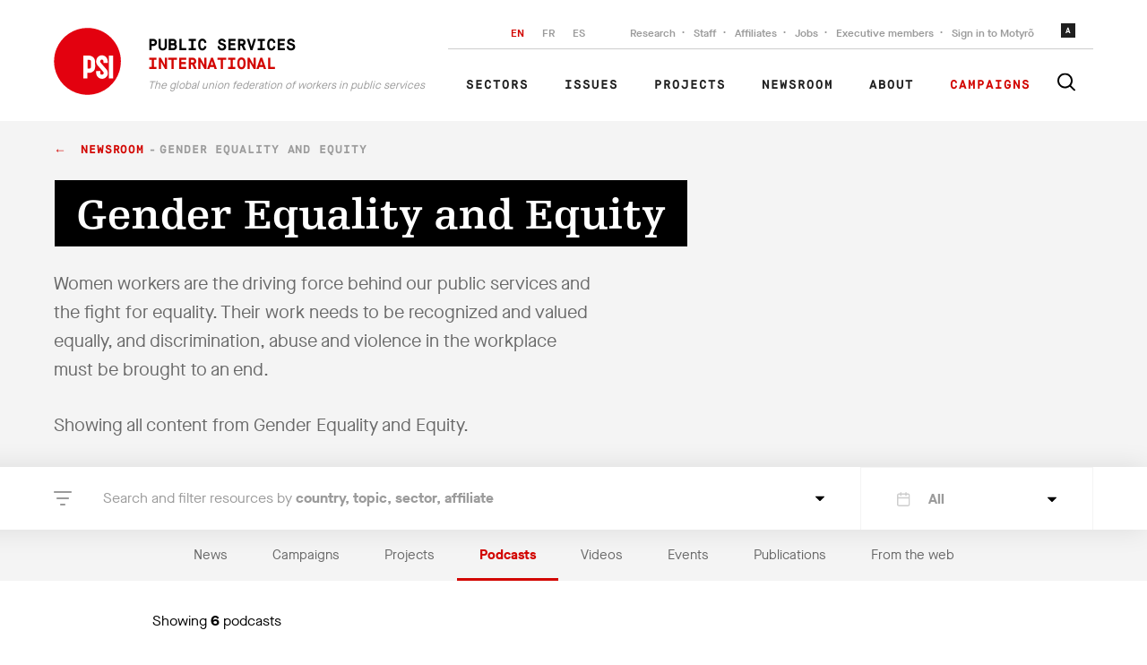

--- FILE ---
content_type: text/html; charset=utf-8
request_url: https://publicservices.international/tag/gender-equality-and-equity/podcasts?search=%7B%22api_keys%22%3A%5B%22asa095f2-1525-477f-aw80-640a3e41a8de%22%5D,%22tags%22%3A%7B%22organisation%22%3A%5B%5D,%22country%22%3A%5B%5D,%22region%22%3A%5B%5D,%22sector%22%3A%5B%5D,%22issue%22%3A%5B1448%5D,%22clause_theme%22%3A%5B%5D,%22clause_type%22%3A%5B%5D%7D,%22types%22%3A%5B%5D,%22search_query%22%3A%22%22,%22clause_id%22%3Anull,%22offset%22%3A0,%22limit%22%3A10,%22order_by%22%3A%22start_datetime%22,%22order_dir%22%3A%22desc%22,%22lang%22%3Anull,%22start_datetime%22%3Anull,%22end_datetime%22%3Anull,%22in_progress%22%3Anull,%22key%22%3Anull%7D&id=1448
body_size: 108708
content:
<!doctype html>
<html data-n-head-ssr class="" data-n-head="%7B%22class%22:%7B%22ssr%22:%22%22%7D%7D">
  <head >
    <title>All podcasts - PSI - The global union federation of workers in public services</title><meta data-n-head="ssr" charset="utf-8"><meta data-n-head="ssr" name="viewport" content="width=device-width, initial-scale=1"><meta data-n-head="ssr" name="msapplication-TileColor" content="#000000"><meta data-n-head="ssr" name="msapplication-config" content="/favicons/browserconfig.xml"><meta data-n-head="ssr" name="theme-color" content="#ffffff"><meta data-n-head="ssr" data-hid="description" name="description" content="Public Services International is a Global Union Federation of more than 700 trade unions representing 30 million workers in 154 countries. We bring their voices to the UN, ILO, WHO and other regional and global organisations. We defend trade union and workers&#x27; rights and fight for universal access to quality public services."><meta data-n-head="ssr" data-hid="twitter:card" name="twitter:card" content="summary_large_image"><meta data-n-head="ssr" data-hid="twitter:site" name="twitter:site" content="@psiglobalunion"><meta data-n-head="ssr" data-hid="twitter:title" name="twitter:title" content="PSI - The global union federation of workers in public services"><meta data-n-head="ssr" data-hid="twitter:description" name="twitter:description" content="Public Services International is a Global Union Federation of more than 700 trade unions representing 30 million workers in 154 countries. We bring their voices to the UN, ILO, WHO and other regional and global organisations. We defend trade union and workers&#x27; rights and fight for universal access to quality public services."><meta data-n-head="ssr" data-hid="twitter:image" name="twitter:image" content="https://publicservices.international/images/share.png"><meta data-n-head="ssr" data-hid="og:description" property="og:description" content="Public Services International is a Global Union Federation of more than 700 trade unions representing 30 million workers in 154 countries. We bring their voices to the UN, ILO, WHO and other regional and global organisations. We defend trade union and workers&#x27; rights and fight for universal access to quality public services."><meta data-n-head="ssr" data-hid="og:image" property="og:image" content="https://publicservices.international/images/share.png"><meta data-n-head="ssr" data-hid="og:title" property="og:title" content="PSI - The global union federation of workers in public services"><meta data-n-head="ssr" data-hid="og:url" property="og:url" content="https://publicservices.international"><link data-n-head="ssr" rel="icon" type="image/png" href="/favicons/favicon-32x32.png"><link rel="preload" href="/_nuxt/f6990da.js" as="script"><link rel="preload" href="/_nuxt/6fceaf1.js" as="script"><link rel="preload" href="/_nuxt/d731efd.js" as="script"><link rel="preload" href="/_nuxt/092827d.js" as="script"><link rel="preload" href="/_nuxt/54bd394.js" as="script"><link rel="preload" href="/_nuxt/b3f5a87.js" as="script"><style data-vue-ssr-id="4f857918:0 86684824:0 978821d4:0 189abbce:0">/*! normalize.css v8.0.1 | MIT License | github.com/necolas/normalize.css */html{line-height:1.15;-webkit-text-size-adjust:100%}body{margin:0}main{display:block}h1{font-size:2em;margin:.67em 0}hr{box-sizing:content-box;height:0;overflow:visible}pre{font-family:monospace,monospace;font-size:1em}a{background-color:transparent}abbr[title]{border-bottom:none;text-decoration:underline;-webkit-text-decoration:underline dotted;text-decoration:underline dotted}b,strong{font-weight:bolder}code,kbd,samp{font-family:monospace,monospace;font-size:1em}small{font-size:80%}sub,sup{font-size:75%;line-height:0;position:relative;vertical-align:baseline}sub{bottom:-.25em}sup{top:-.5em}img{border-style:none}button,input,optgroup,select,textarea{font-family:inherit;font-size:100%;line-height:1.15;margin:0}button,input{overflow:visible}button,select{text-transform:none}[type=button],[type=reset],[type=submit],button{-webkit-appearance:button}[type=button]::-moz-focus-inner,[type=reset]::-moz-focus-inner,[type=submit]::-moz-focus-inner,button::-moz-focus-inner{border-style:none;padding:0}[type=button]:-moz-focusring,[type=reset]:-moz-focusring,[type=submit]:-moz-focusring,button:-moz-focusring{outline:1px dotted ButtonText}fieldset{padding:.35em .75em .625em}legend{box-sizing:border-box;color:inherit;display:table;max-width:100%;padding:0;white-space:normal}progress{vertical-align:baseline}textarea{overflow:auto}[type=checkbox],[type=radio]{box-sizing:border-box;padding:0}[type=number]::-webkit-inner-spin-button,[type=number]::-webkit-outer-spin-button{height:auto}[type=search]{-webkit-appearance:textfield;outline-offset:-2px}[type=search]::-webkit-search-decoration{-webkit-appearance:none}::-webkit-file-upload-button{-webkit-appearance:button;font:inherit}details{display:block}summary{display:list-item}[hidden],template{display:none}
@page{size:letter;margin:25mm 25mm;@footnote{margin:.6em 0 0 0;padding:.3em 0 0 0;max-height:10em}@top-center{vertical-align:bottom;padding-bottom:10mm;content:string(booktitle)}}@font-face{font-family:"Arial";font-weight:400;font-style:normal}@font-face{font-family:"Arial";font-weight:700;font-style:normal}@font-face{font-family:"Arial";font-weight:400;font-style:italic}@font-face{font-family:"Arial";font-weight:700;font-style:italic}:root{--color-mbox:rgba(0,0,0,0.2);--margin:4px;--font-size:16px}section{-moz-column-break-before:page;break-before:page;page-break-before:always}.paper_view_content_root{font-family:"Arial",sans-serif;margin:0;overflow:auto;height:auto;text-align:left;text-align:initial}.paper_view_content_root [contenteditable]:focus{outline:0 solid transparent}.paper_view_content_root #controls{display:none}.paper_view_content_root .pagedjs_page{font-size:16px;font-size:var(--font-size);margin:0;overflow:hidden;position:relative;box-sizing:border-box;page-break-after:always}.paper_view_content_root .pagedjs_pagebox>.pagedjs_area>.pagedjs_page_content{width:100%;height:100%;position:relative;-moz-column-fill:auto;column-fill:auto}@media screen{.paper_view_content_root{background-color:#d3d3d3}.paper_view_content_root .pagedjs_page{background:#fff;box-shadow:0 .5mm 2mm rgba(0,0,0,.3);margin:5mm auto}.paper_view_content_root .pagedjs_pages{flex-direction:row;flex-wrap:wrap;justify-content:flex-start;transform-origin:0 0;margin:0 auto}.paper_view_content_root #controls{margin:20px 0;text-align:center;display:block}}@media screen{.debug .pagedjs_margin-bottom .pagedjs_margin-bottom-left-corner,.debug .pagedjs_margin-bottom .pagedjs_margin-bottom-right-corner,.debug .pagedjs_margin-bottom>div,.debug .pagedjs_margin-left>div,.debug .pagedjs_margin-right>div,.debug .pagedjs_margin-top .pagedjs_margin-top-left-corner,.debug .pagedjs_margin-top .pagedjs_margin-top-right-corner,.debug .pagedjs_margin-top>div{box-shadow:inset 0 0 0 1px rgba(0,0,0,.2);box-shadow:0 0 0 1px inset var(--color-mbox)}}@font-face{font-family:"MaisonNeue";font-display:swap;src:url(/_nuxt/fonts/maison-neue-book.615277f.woff2) format("woff2"),url(/_nuxt/fonts/maison-neue-book.b2fe824.woff) format("woff");font-style:"normal";font-weight:400}@font-face{font-family:"MaisonNeue";font-display:swap;src:url(/_nuxt/fonts/maison-neue-demi.1d3823a.woff2) format("woff2"),url(/_nuxt/fonts/maison-neue-demi.626d56c.woff) format("woff");font-style:"500";font-weight:500}@font-face{font-family:"MaisonNeue";font-display:swap;src:url(/_nuxt/fonts/maison-neue-bold.9d98ca9.woff2) format("woff2"),url(/_nuxt/fonts/maison-neue-bold.a4f0544.woff) format("woff");font-style:"600";font-weight:700}@font-face{font-family:"MaisonMono";font-display:swap;src:url(/_nuxt/fonts/maison-mono-regular.441f447.woff2) format("woff2"),url(/_nuxt/fonts/maison-mono-regular.7ccb091.woff) format("woff");font-style:"normal";font-weight:400}@font-face{font-family:"MaisonMono";font-display:swap;src:url(/_nuxt/fonts/maison-mono-bold.4d8ca8f.woff2) format("woff2"),url(/_nuxt/fonts/maison-mono-bold.2c51126.woff) format("woff");font-style:"600";font-weight:700}@font-face{font-family:"Egyptienne";font-display:swap;src:url(/_nuxt/fonts/egyptienne-roman.fd54ce3.woff2) format("woff2"),url(/_nuxt/fonts/egyptienne-roman.3ccc0f0.woff) format("woff");font-style:"normal";font-weight:400}@font-face{font-family:"Egyptienne";font-display:swap;src:url(/_nuxt/fonts/egyptienne-bold.1890358.woff2) format("woff2"),url(/_nuxt/fonts/egyptienne-bold.1b6aee1.woff) format("woff");font-style:"600";font-weight:700}body{background:#fff;font-family:MaisonNeue,Arial,sans-serif}*{box-sizing:border-box;position:relative}::selection{background:#ffdc73}::-moz-selection{background:#ffdc73}svg{fill:currentColor}img{max-width:100%;height:auto}.app{overflow:hidden}.center,.center--Wide{margin:0 auto;padding:0 20px;width:100%;max-width:1200px}.center--Wide{max-width:1320px}.center--Wider{max-width:1200px;max-width:calc(100% - 40px)}.center--Featured,.center--Wider{margin:0 auto;padding:0 20px;width:100%}.center--Featured{max-width:1200px;max-width:1320px;z-index:20}.center--Offset{margin:0 auto;width:100%;max-width:1200px;padding:0 20px 0 130px;position:static}@media only screen and (max-width:768px){.center--Offset{padding:0 20px}}.center--ContentWidth{margin:0 auto;padding:0 20px;width:100%;max-width:1200px;max-width:930px}.center--OffsetWidth{margin:0 auto;padding:0 20px;width:100%;max-width:1200px;max-width:860px}.pointer-none{pointer-events:none}.fade-enter-active,.fade-leave-active{transition:opacity .3s}.fade-enter,.fade-leave-to{opacity:0}.mobileMessage{display:none;position:fixed;will-change:transform;z-index:9000;padding:5vw;font-size:3vw;background:#fff;color:#000;flex-direction:column;top:0;right:0;bottom:0;left:0;text-align:center}.mobileMessage h2{font-size:2em;margin-top:auto;margin-bottom:0;font-family:Egyptienne,Georgia,serif;font-weight:400}.mobileMessage p{margin-top:20px;margin-bottom:auto;line-height:1.5}@media only screen and (max-width:960px){.mobileMessage{display:flex}}@media only screen and (max-width:480px){.mobileMessage{display:flex;font-size:18px;padding:5vw}.mobileMessage h2{max-width:80%;margin:auto auto 0}}.floatingMessageToggle{position:fixed;will-change:transform;bottom:15px;right:20px;padding:5px;border:0;background:#fff;box-shadow:0 0 10px rgba(0,0,0,.2);border-radius:50%;z-index:2000}.floatingMessageToggle svg{width:25px;height:25px;display:block}.floatingMessage{position:fixed;will-change:transform;background:#202020;box-shadow:0 0 30px rgba(0,0,0,.1);bottom:0;right:0;left:0;z-index:2000;transition:.4s;opacity:0;transform:translateY(100%);visibility:hidden;will-change:transform,opacity,visibility}.floatingMessage.is-Active{transform:translateY(0);opacity:1;visibility:visible}.floatingMessage h2{font-family:Egyptienne,Georgia,serif;font-size:32px;font-weight:700;line-height:1.28;color:#fff;margin-bottom:0}.floatingMessage p{font-size:1.25rem;line-height:1.55;color:#fff;margin-bottom:0;margin-top:10px}.floatingMessage a{color:#d20500}.floatingMessage button{text-align:center;font-family:MaisonNeue,Arial,sans-serif;border:0;color:#d20500;background:transparent;font-size:1.25rem;margin:0 10px 0 0;padding:0;text-decoration:underline;cursor:pointer}.floatingMessage button .icon{width:10px;height:10px;display:inline-block;vertical-align:middle;margin-right:10px}.floatingMessage button .icon svg{width:100%;height:100%;fill:currentColor;display:block}.floatingMessage button .icon svg g,.floatingMessage button .icon svg path{fill:currentColor}.floatingMessage button:hover{text-decoration:none}.floatingMessage button.red{color:#fff}.floatingMessage button.no-underline{text-decoration:none}.floatingMessage button.no-underline:hover.icon{margin-left:-5px}@media only screen and (max-width:768px){.floatingMessage button{font-size:0;white-space:nowrap}.floatingMessage button span{font-size:16px;text-transform:capitalize}.floatingMessage button:last-child{margin-right:0}.floatingMessage p{font-size:1rem}.floatingMessage h2{font-size:1.125rem}}.floatingMessage__Content{padding-right:170px;max-width:930px}@media only screen and (max-width:768px){.floatingMessage__Content{padding:0}}.floatingMessage__Image{position:absolute;bottom:-45px;right:0;width:180px}.floatingMessage__Image svg{display:block}@media only screen and (max-width:768px){.floatingMessage__Image{display:none}}.floatingMessage__Buttons{display:flex;padding-top:20px;margin-top:20px;border-top:1px solid #686868}.floatingMessage__Inner{margin:0 auto;width:100%;max-width:1200px;padding:20px 20px 40px}@media only screen and (max-width:768px){.floatingMessage__Inner{padding:10px 20px 20px}}.resourcesWrapper{min-height:300px}.homepage__Intro{padding:75px 0}@media only screen and (max-width:768px){.homepage__Intro{padding:30px 0}}.homepage__IntroColumns{display:grid;grid-template-columns:1fr 425px;grid-column-gap:40px}@media only screen and (max-width:768px){.homepage__IntroColumns{display:block}}.homepage__IntroLead{text-transform:uppercase;font-family:MaisonMono,"Courier New",monospace;font-size:12px;font-weight:700;line-height:1.42;letter-spacing:1px;color:#9b9b9b;padding-right:20px}.homepage__IntroLead p{margin:0}.homepage__IntroTitle{margin:16px 0 30px;font-family:Egyptienne,Georgia,serif;font-size:48px;font-weight:700;line-height:1.25;color:#202020;max-width:600px}@media only screen and (max-width:768px){.homepage__IntroTitle{font-size:1.75rem}.homepage__IntroTitle br{display:none}}.homepage__IntroCTA{list-style-type:none;display:flex;margin:0;padding:0}.homepage__IntroCTA li+li{margin-left:35px}.homepage__IntroCTA a{font-family:MaisonMono,"Courier New",monospace;font-size:18px;font-weight:700;line-height:.72;letter-spacing:.9px;color:#d20500;text-decoration:none;text-transform:uppercase;font-size:16px}.homepage__IntroCTA a:after{content:"→";margin-left:10px;transition:.2s;display:inline-block}.homepage__IntroCTA a:hover{color:#000}.homepage__IntroCTA a:hover:after{transform:translateX(5px)}@media only screen and (max-width:768px){.homepage__IntroCTA{display:none}}.homepage__IntroContent{width:100%;max-width:400px;margin-left:49px}.homepage__IntroContent p{font-family:MaisonNeue,Arial,sans-serif;font-size:16px;font-weight:500;line-height:1.56;color:#9b9b9b;margin:0}.homepage__IntroContent p+p{margin-top:30px}@media only screen and (max-width:768px){.homepage__IntroContent{margin:0}}.twitterBlock{display:block}.twitterBlock__Content{margin:30px 0 40px}.twitterBlock__Content a,.twitterBlock__Content p{font-family:MaisonNeue,Arial,sans-serif;font-size:16px;line-height:1.56}.twitterBlock__Content p{color:#202020;margin:0 0 10px}.twitterBlock__Content a{color:#d20500;text-decoration:none}.twitterBlock__Content a:hover{color:#000}.twitterBlock__Content svg{width:16px;height:16px;vertical-align:middle;margin-right:10px}.twitterBlock__Author{display:flex;align-items:flex-start}.twitterBlock__AuthorName{font-family:Egyptienne,Georgia,serif;font-size:20px;font-weight:700;line-height:1.45;color:#d20500;margin:0}.twitterBlock__AuthorName a{color:#d20500;text-decoration:none}.twitterBlock__AuthorName a:hover{text-decoration:underline}.twitterBlock__AuthorRole{color:#9b9b9b;font-family:MaisonNeue,Arial,sans-serif;font-size:14px;font-weight:500;font-style:italic;font-stretch:normal;line-height:1.5;margin:4px 0 0}.twitterBlock__AuthorRole a{color:#d20500;text-decoration:none}.twitterBlock__AuthorImage{position:relative;flex:0 0 80px;height:80px;border-radius:50%;overflow:hidden;margin-right:16px;color:#d20500}.homepage__Affiliates{margin-bottom:90px}@media only screen and (max-width:768px){.homepage__Affiliates{margin-bottom:40px}}.homepage__AffiliatesCountWrapper{position:absolute;left:50%;transform:translateX(-50%);max-width:670px;width:100%;background:#f4f4f4;padding:20px;bottom:-70px;display:flex}@media only screen and (max-width:768px){.homepage__AffiliatesCountWrapper{transform:none;position:static}}.homepage__AffiliatesCount{border-right:1px solid #cdcdcd;flex:1;text-align:center}.homepage__AffiliatesCount:last-child{border-right:0}.homepage__AffiliatesCountValue{font-family:Egyptienne,Georgia,serif;color:#202020;font-size:2.25rem;margin:0 0 10px;font-weight:700}.homepage__AffiliatesCountLabel{margin:0;font-family:MaisonMono,"Courier New",monospace;color:#d20500;text-transform:uppercase;font-size:.75rem;font-weight:700;letter-spacing:1px}@-webkit-keyframes blink{0%,20%,to{transform:scaleY(0);border-radius:40%}10%{transform:scaleY(1);border-radius:10%}}@keyframes blink{0%,20%,to{transform:scaleY(0);border-radius:40%}10%{transform:scaleY(1);border-radius:10%}}@-webkit-keyframes halo{0%{transform:rotate(0deg)}to{transform:rotate(1turn)}}@keyframes halo{0%{transform:rotate(0deg)}to{transform:rotate(1turn)}}.sharePrivate{background:#d20500;position:relative;margin:0 0 40px;z-index:2}.sharePrivate__Link{margin:0 auto;width:100%;max-width:1200px;display:flex;padding:20px;align-items:center;text-decoration:none}.sharePrivate__Link h3{font-size:15px}@media only screen and (max-width:768px){.sharePrivate__Link{display:block}}.sharePrivate__Content{padding:20px 0 20px 40px}@media only screen and (max-width:768px){.sharePrivate__Content{padding:0}}.sharePrivate__Title{font-family:Egyptienne,Georgia,serif;font-size:32px;font-weight:700;line-height:1.28;color:#fff;margin:0;transition:.2s}.sharePrivate__Link:hover .sharePrivate__Title{color:#000}.sharePrivate__Description{font-family:MaisonNeue,Arial,sans-serif;font-size:16px;font-weight:500;line-height:1.56;color:#202020;border-top:1px dashed #202020;margin-top:10px;padding-top:10px;margin-bottom:0}.sharePrivate__Description:after{content:">";margin-left:5px}.sharePrivate__Icon,.sharePrivate__Image{width:190px;height:auto;margin-left:auto;margin-right:10%;margin-bottom:-21px;align-self:flex-end;display:block}.sharePrivate__Icon:after,.sharePrivate__Icon:before,.sharePrivate__Image:after,.sharePrivate__Image:before{content:"";display:block;background:#211300;width:82px;height:30px;position:absolute;left:50%;margin-left:-41px;top:75px;transition:.3s;transform:scaleY(0);z-index:10;transform-origin:top center;border-radius:40%;-webkit-animation:blink 4s infinite;animation:blink 4s infinite}.sharePrivate__Icon:after,.sharePrivate__Image:after{transform-origin:bottom center;top:85px}.sharePrivate__Icon svg,.sharePrivate__Image svg{display:block}.sharePrivate__Icon svg #halo,.sharePrivate__Image svg #halo{-webkit-animation:halo 10s linear infinite;animation:halo 10s linear infinite;transform-origin:center}.sharePrivate__Content{max-width:660px}.sharePrivate__Icon{max-width:150px}.staffQuote{position:relative;margin:150px 0 50px}@media only screen and (max-width:768px){.staffQuote{margin-top:0}}.staffQuote__Inner{margin:0 auto;width:100%;max-width:1200px;display:flex;padding:20px;align-items:flex-start}@media only screen and (max-width:768px){.staffQuote__Inner{display:block;padding:0}}.staffQuote__Content{padding-left:40px}@media only screen and (max-width:768px){.staffQuote__Content{padding-left:0}}.staffQuote__Title{font-family:Egyptienne,Georgia,serif;font-size:32px;font-style:italic;line-height:1.5;letter-spacing:.1px;color:#202020;font-weight:600;margin:0;font-size:31px}@media only screen and (max-width:768px){.staffQuote__Title{font-size:1.375rem}}.staffQuote__Description{font-family:MaisonNeue,Arial,sans-serif;font-size:16px;font-weight:500;line-height:1.56;color:#9b9b9b;margin-top:40px;margin-bottom:30px}@media only screen and (max-width:768px){.staffQuote__Description{margin:20px 0}}.staffQuote__Content{max-width:840px}.staffQuote__Author{margin-left:auto;max-width:180px}@media only screen and (max-width:768px){.staffQuote__Author{margin-top:30px;padding-left:40px;margin-left:0;max-width:none;display:flex}.staffQuote__Author a{flex-shrink:0}}.staffQuote__AuthorImage{border-radius:50%;width:160px;height:160px;-o-object-fit:cover;object-fit:cover}@media only screen and (max-width:768px){.staffQuote__AuthorImage{width:70px;height:70px;margin-right:20px}}.staffQuote__AuthorName{font-family:Egyptienne,Georgia,serif;font-size:20px;font-weight:700;line-height:1.45;color:#d20500;margin-top:30px;margin-bottom:0}@media only screen and (max-width:768px){.staffQuote__AuthorName{margin-top:15px}}.staffQuote__AuthorNameLink{font-family:Egyptienne,Georgia,serif;font-size:20px;font-weight:700;line-height:1.45;color:#d20500;text-decoration:none;margin:0}.staffQuote__AuthorNameLink:hover{text-decoration:underline;-webkit-text-decoration-color:#202020;text-decoration-color:#202020}.staffQuote__AuthorBio{font-family:MaisonNeue,Arial,sans-serif;font-size:14px;font-weight:500;font-style:italic;line-height:1.2;color:#9b9b9b;margin:0}.weeklyWrapup{background:#202020}.weeklyWrapup__Inner{margin:0 auto;width:100%;max-width:1200px;display:block;display:flex;padding:80px 20px 50px 0;align-items:flex-start}@media only screen and (max-width:768px){.weeklyWrapup__Inner{display:block;padding:30px 20px}}.weeklyWrapup__Description{position:absolute;top:20px;left:100%;margin-left:20px;width:100%;max-width:260px;font-family:MaisonNeue,Arial,sans-serif;font-size:14px;font-weight:500;font-style:italic;line-height:1.2;color:#9b9b9b}@media only screen and (max-width:768px){.weeklyWrapup__Description{position:static;margin:0}}.weeklyWrapup__Footer{margin:0 auto;width:100%;max-width:1200px;display:flex;justify-content:space-between;align-items:center;padding:0 0 80px 100px}@media only screen and (max-width:768px){.weeklyWrapup__Footer{padding:0 20px 20px;display:block}}.weeklyWrapup__Week{max-width:30%}.weeklyWrapup__WeekName{font-family:Egyptienne,Georgia,serif;font-size:32px;font-style:italic;line-height:1.28;letter-spacing:.1px;color:#fff;margin:0 0 10px}.weeklyWrapup__WeekDate{font-family:MaisonMono,"Courier New",monospace;font-size:11px;font-weight:700;line-height:1.42;letter-spacing:.5px;color:#9b9b9b;margin:0;text-transform:uppercase}.weeklyWrapup__List{width:100%;max-width:970px;padding:0;margin:0 40px 0 auto}.weeklyWrapup__List li{display:inline-block;vertical-align:top;opacity:.5;filter:grayscale(100%);transition:.2s}.weeklyWrapup__List li:after{content:"";display:inline-block;vertical-align:middle;height:1px;background:#cdcdcd;width:40px}.weeklyWrapup__List li:last-child:after{display:none}.weeklyWrapup__List li.is-Active,.weeklyWrapup__List li:hover{filter:grayscale(0);cursor:pointer}.weeklyWrapup__List img{border-radius:50%;vertical-align:middle;width:70px;height:70px;-o-object-fit:cover;object-fit:cover}@media only screen and (max-width:768px){.weeklyWrapup__List{flex:0 0 220px;margin:20px 0;overflow-x:auto;white-space:nowrap}}.weeklyWrapup__Author{margin-right:0}.weeklyWrapup__AuthorName{font-family:Egyptienne,Georgia,serif;font-size:20px;font-weight:700;line-height:1.45;color:#d20500;margin:0}.weeklyWrapup__AuthorRole{font-family:MaisonMono,"Courier New",monospace;font-size:11px;font-weight:700;line-height:1.42;letter-spacing:.5px;color:#9b9b9b;margin:0;text-transform:uppercase}.imageBlurb:before{position:absolute;content:"";top:0;left:0;bottom:0;width:100vw;background-color:#f4f4f4;z-index:-1;left:55%}@media only screen and (max-width:768px){.imageBlurb:before{display:none}}.imageBlurb__Inner{margin:0 auto;width:100%;max-width:1200px;padding:90px 20px 100px;display:grid;grid-template-columns:minmax(200px,1fr) 360px;grid-gap:40px;align-items:flex-end}@media only screen and (max-width:768px){.imageBlurb__Inner{display:block;padding-top:40px;padding-bottom:40px}}.imageBlurb__Content{font-size:18px;line-height:1.6;color:#686868}.imageBlurb__Content p:first-of-type{color:#000;font-weight:700}.imageBlurb__Content p:last-of-type{margin-bottom:40px}.imageBlurb__Title{font-family:Egyptienne,Georgia,serif;font-size:36px;font-weight:700;line-height:1.33;color:#202020;margin-top:0}.imageBlurb__Image{text-align:center}.imageBlurb__Image image,.imageBlurb__Image svg{max-width:200px;margin-bottom:60px}@media only screen and (max-width:768px){.imageBlurb__Image{display:none}}.liveBlogAlert{width:100%;max-width:1200px;display:flex;align-items:center;max-width:1280px;background:#d20500;padding:13px 40px;margin:0 auto 10px;text-decoration:none;color:#000;line-height:1}.liveBlogAlert__Text{font-family:MaisonNeue,Arial,sans-serif;font-size:16px;line-height:1.56;color:#fff;padding-top:3px}.liveBlogAlert__Important{text-transform:uppercase;margin-right:10px;padding-top:2px}@media only screen and (max-width:480px){.liveBlogAlert__Important{display:none}}.liveBlogAlert__Pulse{border-radius:50px;line-height:100px;width:20px;height:20px;text-transform:uppercase;letter-spacing:.05em;margin-right:15px}.liveBlogAlert__Pulse:after,.liveBlogAlert__Pulse:before{content:"";position:absolute;top:0;left:0;width:100%;height:100%;background:hsla(0,0%,100%,.9);border-radius:50px;opacity:0}.liveBlogAlert__Pulse:before{transform:scale(1);-webkit-animation:pulseAlert 2s linear infinite;animation:pulseAlert 2s linear infinite}.liveBlogAlert__Pulse:after{-webkit-animation:pulseAlert 2s linear 1s infinite;animation:pulseAlert 2s linear 1s infinite}@media only screen and (max-width:480px){.liveBlogAlert__Pulse{display:none}}@-webkit-keyframes pulseAlert{0%{transform:scale(.6);opacity:0}33%{transform:scale(1);opacity:1}to{transform:scale(1.4);opacity:0}}@keyframes pulseAlert{0%{transform:scale(.6);opacity:0}33%{transform:scale(1);opacity:1}to{transform:scale(1.4);opacity:0}}.siteHeaderWrapper--Dark .siteHeader,.siteHeaderWrapper--Dark .siteHeader--Resource{background-color:transparent!important}@media only screen and (max-width:768px){.siteHeaderWrapper--Dark .siteHeader,.siteHeaderWrapper--Dark .siteHeader--Resource{background-color:#fff!important}}.siteHeaderWrapper--Dark .topNav__ListItem a,.siteHeaderWrapper--Dark .topNav__ListItem button{color:#9b9b9b}@media only screen and (max-width:960px){.siteHeaderWrapper--Dark .topNav__ListItem a,.siteHeaderWrapper--Dark .topNav__ListItem button{color:#fff}}.siteHeaderWrapper--Dark .mainNav__ListItem--has-Icon a,.siteHeaderWrapper--Dark .mainNav__ListItem--Red a,.siteHeaderWrapper--Dark .mainNav__ListItem a,.siteHeaderWrapper--Dark .siteSearch__Button svg{color:#fff}@media only screen and (max-width:960px){.siteHeaderWrapper--Dark .siteSearch__Button svg{color:#000}}.siteHeaderWrapper--Dark .siteSearch__Form input{background-color:#202020;color:#fff}@media only screen and (max-width:960px){.siteHeaderWrapper--Dark .mainNav__ListItem--has-Icon a,.siteHeaderWrapper--Dark .mainNav__ListItem--Red a,.siteHeaderWrapper--Dark .mainNav__ListItem a{color:#000}}.siteHeaderWrapper--Dark .siteSearch__Expander{background-color:transparent}.siteHeaderWrapper--Dark .logo__Title{color:#fff}.siteHeaderWrapper--Dark .headroom--not-top{background-color:#000}.homepageBackground{background-color:#fff}.homepageHeading,.homepageHeading--Campaigns,.homepageHeading--Events,.homepageHeading--News,.homepageHeading--Publications,.homepageHeading--Videos{display:flex;justify-content:space-between;align-items:center}.homepageHeading--Campaigns h3,.homepageHeading--Events h3,.homepageHeading--News h3,.homepageHeading--Publications h3,.homepageHeading--Videos h3,.homepageHeading h3{margin:0;color:#000;font-family:MaisonMono,"Courier New",monospace;font-size:18px;font-style:normal;font-weight:700;line-height:13px;letter-spacing:.9px;text-transform:uppercase}@media only screen and (max-width:768px){.homepageHeading--Publications{display:block}.homepageHeading--Publications a{display:inline-block;margin-top:10px}}.homepageHeading--News{padding:40px 0 10px}.homepagePublications{padding:50px 0 100px}@media only screen and (max-width:768px){.homepagePublications{padding:60px 0 0}}.homepagePublications .publication__Cover--Post img,.homepagePublications .publication__Cover img{height:300px}@media only screen and (max-width:768px){.homepagePublications .publication__Cover--Post img,.homepagePublications .publication__Cover img{height:346px}}.homepagePublicationsContent__List{padding:14px 0 0;display:grid;grid-template-columns:repeat(5,1fr);grid-gap:28px;gap:28px}@media only screen and (max-width:768px){.homepagePublicationsContent__List{overflow-x:auto;overflow-y:hidden}}.homepageViewMore{margin-top:30px;padding-left:10px}@media only screen and (max-width:768px){.homepageViewMore{display:none}}.homepageViewMore h4{color:#9b9b9b;margin-bottom:8px}.homepageViewMore h4:last-of-type{margin-top:40px}.homepageViewMore ul{list-style:none;padding:0;margin:0;display:flex;flex-direction:column;grid-gap:8px;gap:8px}.homepageViewMore ul li a{text-decoration:none}.homepageViewMore ul li a span{transition:transform .2s;display:inline-block}.homepageViewMore ul li a:hover{text-decoration:underline}.homepageViewMore ul li a:hover span{transform:translateX(5px)}.homeAffiliates__Container{padding-top:80px;padding-bottom:80px;background-color:#000}@media only screen and (max-width:768px){.homeAffiliates__Container{padding-top:50px;padding-bottom:18px}}.homeAffiliates__Content{color:#fff;max-width:450px}.homeAffiliates__Content h2{color:#fff;font-family:Egyptienne,Georgia,serif;font-size:48px;font-style:normal;font-weight:500;line-height:60px;margin:0}@media only screen and (max-width:768px){.homeAffiliates__Content h2{font-size:32px;line-height:40px}}.homeAffiliates__Content p{color:#dfdfdf;font-family:MaisonNeue,Arial,sans-serif;font-size:17px;font-style:normal;font-weight:400;line-height:25px;font-size:18px}.homeAffiliates__Inner{display:flex;justify-content:space-between}@media only screen and (max-width:768px){.homeAffiliates__Inner{flex-direction:column}}.homeAffiliates__Map{width:100%;max-width:670px}.homeAffiliates__Map .affiliatesMap{width:100%;height:340px}.homeAffiliates__Map .homepage__AffiliatesCountWrapper{bottom:10px!important;padding:6px}.aboutVideo:before{content:"";display:block;background-color:#000;position:absolute;top:0;left:0;right:0;bottom:50%;z-index:1}@media only screen and (max-width:768px){.aboutVideo:before{bottom:auto;top:0;height:115px}}.aboutVideo__Inner{position:relative;z-index:2;display:grid;grid-template-columns:repeat(3,1fr);grid-gap:30px;gap:30px}.aboutVideo__Inner iframe{grid-column:span 2;width:100%;height:460px;-o-object-fit:cover;object-fit:cover}@media only screen and (max-width:768px){.aboutVideo__Inner{grid-template-columns:repeat(1,1fr)}.aboutVideo__Inner iframe{height:230px}}.aboutVideo__Content{display:flex;flex-direction:column;justify-content:space-between}@media only screen and (max-width:768px){.aboutVideo__Content{margin-top:10px}}.aboutVideo__ContentTitle{display:flex;justify-content:space-between;align-items:center;height:50%}@media only screen and (max-width:768px){.aboutVideo__ContentTitle{height:auto}}.aboutVideo__ContentTitle h3{color:#fff;font-family:MaisonNeue,Arial,sans-serif;font-size:24px;font-style:normal;font-weight:700;line-height:31px;margin:0}@media only screen and (max-width:768px){.aboutVideo__ContentTitle h3{font-size:20px;line-height:26px;color:#000;text-align:center}}.aboutVideo__ContentFooter{display:flex;flex-direction:column;justify-content:center;height:50%;padding-bottom:10px}@media only screen and (max-width:768px){.aboutVideo__ContentFooter{display:none}}.homepageFeaturedResources{margin:50px auto 30px}@media only screen and (max-width:768px){.homepageFeaturedResources{margin:30px 0 0}}.homepageFeaturedResources ul{list-style:none;padding:0;margin:0;display:grid;grid-template-columns:repeat(3,1fr);grid-gap:30px;gap:30px}@media only screen and (max-width:768px){.homepageFeaturedResources ul{grid-template-columns:repeat(1,1fr);grid-gap:10px;gap:10px}}.homepageFeaturedResources p{color:#9b9b9b!important;margin-top:12px!important}.homepageFeaturedResources__link{text-decoration:none;transition:.2s}.homepageFeaturedResources__link h4{font-family:MaisonMono,"Courier New",monospace;font-size:18px;font-weight:700;line-height:.72;letter-spacing:.9px;color:#d20500;text-decoration:none;text-transform:uppercase;font-size:16px;transition:.2s;margin-bottom:3px}.homepageFeaturedResources__link p{color:#111;font-family:MaisonNeue,Arial,sans-serif;font-size:17px;font-style:normal;font-weight:400;line-height:25px;margin:0}.homepageFeaturedResources__link:hover{opacity:.7}.homepageBanner{position:relative}.homepageBanner:before{content:"";display:block;background-color:#000;position:absolute;top:50%;left:0;right:0;bottom:0;z-index:1}.homepageBanner .center--Wide{position:relative;z-index:2}.homepageBanner .sharePrivate{margin-bottom:0}.homepageVideos{background-color:#000;padding-bottom:60px}@media only screen and (max-width:768px){.homepageVideos{padding-bottom:20px}}.homepageHeading--Videos{padding:60px 0}.homepageHeading--Videos a:before,.homepageHeading--Videos a:hover,.homepageHeading--Videos h3{color:#fff}.homepageVideos__List{display:grid;grid-template-columns:repeat(3,1fr);grid-gap:30px;gap:30px}@media only screen and (max-width:768px){.homepageVideos__List{overflow-x:auto;overflow-y:hidden}}.homepageVideos__List h2 span{color:#fff}.homepageVideos__List .card--Vertical{margin-top:0}.homeEventsCampaigns{position:relative;padding:20px 0 0}@media only screen and (max-width:768px){.homeEventsCampaigns{padding:0}}.homeEventsCampaigns:before{content:"";display:block;background-color:#000;bottom:0;top:50%;left:0;right:0;z-index:1;position:absolute}.homeEventsCampaigns__Inner{display:grid;grid-template-columns:repeat(2,1fr);grid-gap:30px;gap:30px;position:relative;z-index:2}@media only screen and (max-width:768px){.homeEventsCampaigns__Inner{display:block}}.homepageHeading--Events h3{color:#000}.homepageHeading--Events a:hover{color:#fff}.homepageHeading--Events a:before{display:none}@media only screen and (max-width:768px){.homepageHeading--Campaigns{display:block}}.homepageHeading--Campaigns a,.homepageHeading--Campaigns h3{color:#fff}@media only screen and (max-width:768px){.homepageHeading--Campaigns a{display:inline-block;margin-top:20px}}.homepageHeading--Campaigns a:hover{opacity:.8}.homepageHeading--Campaigns a:before{display:none}.homeEvents{margin-top:40px}@media only screen and (max-width:768px){.homeEvents{margin-top:20px}}.homeEvents__List{display:grid;grid-template-columns:repeat(2,1fr);grid-gap:30px;gap:30px}.homeEvents__List article{box-shadow:0 0 30px rgba(0,0,0,.1)}@media only screen and (max-width:768px){.homeEvents__List{overflow-x:auto;padding:0 4px}.homeEvents__List article{padding:20px}}.featuredCustomBlocks{position:relative;padding-bottom:70px}@media only screen and (max-width:768px){.featuredCustomBlocks{padding-bottom:0}}.featuredCustomBlocks:before{content:"";display:block;background-color:#eee;position:absolute;top:32%;left:0;right:0;bottom:0;z-index:1}.featuredCustomBlocks__Inner{display:grid;grid-template-columns:repeat(2,1fr);grid-gap:20px;gap:20px;position:relative;z-index:2}.featuredCustomBlocks__Inner .cta--Homepage:nth-of-type(3){grid-column:span 2}@media only screen and (max-width:768px){.featuredCustomBlocks__Inner{display:block}}.homeCampaignBox{background-color:#d20500;padding:38px 40px 36px}@media only screen and (max-width:768px){.homeCampaignBox{padding:30px 20px}}.homeCampaignBox__Content{margin-top:40px;display:flex;flex-direction:column;justify-content:space-between;height:calc(100% - 40px)}@media only screen and (max-width:768px){.homeCampaignBox__Content{margin-top:10px;height:auto}}.homeCampaignBox__Content a{text-decoration:none}.homeCampaignBox__Content a:hover{text-decoration:underline}.homeCampaignBox__Content h2{color:#fff;font-family:Egyptienne,Georgia,serif;font-size:28px;font-style:normal;font-weight:500;line-height:36px}.homeCampaignBox__Content h2:hover{opacity:.7;text-decoration:underline;transition:opacity .2s}.homeCampaignBox__Content p{color:#000;font-family:MaisonNeue,Arial,sans-serif;font-size:17px;font-style:normal;font-weight:600;line-height:24px;margin:20px 0 0}.homeCampaignBox__Content img{transition:opacity .2s}.homeCampaignBox__Content img:hover{opacity:.7}.homeCampaignBox__Content .readMore,.homeCampaignBox__Content .readMore--Black,.homeCampaignBox__Content .readMore--Brand,.homeCampaignBox__Content .readMore--Light,.homeCampaignBox__Content .readMore--Menu,.homeCampaignBox__Content .readMore--Right,.homeCampaignBox__Content .readMore--Tags,.homeCampaignBox__Content .readMore--White,.homeCampaignBox__Content .readMore--WithSubLinks{color:#000!important;margin-top:auto}.homeCampaignBox__Content .readMore--Black:before,.homeCampaignBox__Content .readMore--Brand:before,.homeCampaignBox__Content .readMore--Light:before,.homeCampaignBox__Content .readMore--Menu:before,.homeCampaignBox__Content .readMore--Right:before,.homeCampaignBox__Content .readMore--Tags:before,.homeCampaignBox__Content .readMore--White:before,.homeCampaignBox__Content .readMore--WithSubLinks:before,.homeCampaignBox__Content .readMore:before{display:none}.homeCampaignBox__ContentDescriptionWrapper{display:flex;flex-direction:column;justify-content:space-between;height:100%}@media only screen and (max-width:768px){.homeCampaignBox__ContentDescriptionWrapper a{display:none}}.homeCampaignBox__ContentInner{display:grid;grid-template-columns:1fr 1fr;grid-gap:10px;gap:10px}@media only screen and (max-width:768px){.homeCampaignBox__ContentInner{display:flex;flex-direction:column}}.homeCampaignBox__ContentImage{position:relative}.homeCampaignBox__ContentImage:before{content:"";display:block;padding-bottom:56.25%;width:100%;position:relative}.homeCampaignBox__ContentImage img{position:absolute;top:0;right:0;bottom:0;left:0;width:100%;height:100%;-o-object-fit:cover;object-fit:cover}.homepageIntro{background:#030303;padding:100px 0 0}@media only screen and (max-width:768px){.homepageIntro{padding:0;display:flex;flex-direction:column;margin-top:30px}}.homepageIntro:before{content:"";position:absolute;top:-400px;left:0;right:0;bottom:0;background:#030303}.homepageIntro__Content{padding:0 0 40px;position:relative;z-index:10}@media only screen and (max-width:768px){.homepageIntro__Content{width:100%}}.homepageIntro__Content p{margin:0;max-width:500px;color:#dfdfdf;line-height:25px;font-size:17px}.homepageIntro__Title{margin:0 0 20px;font-family:MaisonNeue,Arial,sans-serif;font-size:48px;font-weight:400;line-height:1.15;max-width:700px;color:#fff}.homepageIntro__Title br{display:none}.homepageIntro__Title .mobile-only-br{display:block}@media only screen and (max-width:768px){.homepageIntro__Title{font-size:2rem;margin:20px 0}.homepageIntro__Title br{display:block}}.homepageText{font-style:italic}.homepageText,.homepageText i{position:relative;display:inline-block}.homepageText i{z-index:2}.homepageText:before{content:"";position:absolute;bottom:5px;left:-5px;right:-5px;height:10px;background:#d20500;width:calc(100% + 10px);z-index:1}.homepageIntroCTA{position:relative;z-index:10}.homepageIntroCTA ul{list-style-type:none;display:flex;margin:0;padding:0}.homepageIntroCTA ul li+li{margin-left:35px}.homepageIntroCTA ul a{font-family:MaisonMono,"Courier New",monospace;font-size:18px;font-weight:700;line-height:.72;letter-spacing:.9px;color:#d20500;text-decoration:none;text-transform:uppercase;font-size:16px;transition:.2s}.homepageIntroCTA ul a:after{content:"→";margin-left:0;transform:translateY(-3px);transition:.2s;display:inline-block}.homepageIntroCTA ul a:hover{color:#fff}.homepageIntroCTA ul a:hover:after{transform:translate(5px,-3px)}@media only screen and (max-width:768px){.homepageIntroCTA ul{display:none}}.homepageFeaturedPost{position:relative;margin-top:70px}.homepageFeaturedPost:before{content:"";position:absolute;top:50%;left:0;right:0;bottom:0;background:#eee;z-index:1}@media only screen and (max-width:768px){.homepageFeaturedPost{order:3;margin-top:0}}.homepageFeaturedPost__Inner{position:relative;min-height:460px;padding:100px 0;width:100%;background:#030303;display:flex;align-items:center;justify-content:center;flex-direction:column}@media only screen and (max-width:768px){.homepageFeaturedPost__Inner{min-height:auto;padding:60px 0}}.homepageFeaturedPost__Image,.homepageFeaturedPost__Image:after{position:absolute;top:0;left:0;width:100%;height:100%}.homepageFeaturedPost__Image:after{content:"";z-index:2;background:rgba(0,0,0,.65)}.homepageFeaturedPost__Image img{-o-object-fit:cover;object-fit:cover;width:100%;height:100%;position:absolute;top:0;left:0;z-index:1}.homepageFeaturedPost__Content{position:relative;z-index:3}.homepageFeaturedPost__Content p{font-family:MaisonMono,"Courier New",monospace;font-size:12px;font-weight:700;line-height:1.42;letter-spacing:1px;color:#ffae2a;margin:0;text-transform:uppercase;text-align:center}.homepageFeaturedPost__Content h2{color:#fff;text-align:center;font-family:Egyptienne,Georgia,serif;font-size:56px;font-style:normal;font-weight:500;line-height:1.25;max-width:900px;margin:0 auto 20px}@media only screen and (max-width:768px){.homepageFeaturedPost__Content h2{font-size:1.75rem}}.homepageFeaturedPost__Content .card__TagsWrapper--Top{display:flex;justify-content:center}.homepageFeaturedPost__Content .card__TagsWrapper--Top time{color:#fff}.homepageFeaturedPost__Content .card__TagsWrapper--Top a{color:#fff!important}.homepageFeaturedPost__Content .card__TagsWrapper--Top a.is-Active{color:#d20500!important}.homepageIntro__Inner{display:flex;justify-content:space-between;align-items:center;position:relative}@media only screen and (max-width:768px){.homepageIntro__Inner{order:2}}.homepageIntro__ContentWrapper{position:relative;z-index:10;min-height:400px}@media only screen and (max-width:768px){.homepageIntro__ContentWrapper{min-height:auto;width:100%}}.homepageIntro__Nav{position:relative;z-index:10;display:flex;align-items:center;justify-content:center;grid-gap:10px;gap:10px}@media only screen and (max-width:768px){.homepageIntro__Nav{display:none}}.homepageIntro__Nav svg{width:63px;height:17px;transition:.2s}.homepageIntro__Next,.homepageIntro__Prev{cursor:pointer;transition:.2s}.homepageIntro__Next:hover svg,.homepageIntro__Prev:hover svg{color:#ffae2a}.homepageIntro__Next{position:relative;height:62px;width:62px}.homepageIntro__Next span,.homepageIntro__Next svg{position:absolute;top:50%;left:50%;transform:translate(-50%,-50%);color:#ffae2a;z-index:2}.homepageIntro__Next line,.homepageIntro__Next path{transition:.2s}.homepageIntro__Next:after{content:"";position:absolute;top:0;left:0;height:62px;width:62px;border-radius:50%;border:2px solid #ffae2a;z-index:1;transform:translate(20px);transition:.2s;box-sizing:border-box}.homepageIntro__Next:hover svg path{color:#fff}.homepageIntro__Next:hover svg line{color:transparent}.homepageIntro__Next:hover:after{background-color:#ffae2a}.homepageIntro__Prev{transform:rotate(180deg) translateY(1px)}.homepageIntro__Prev svg{color:#727272}.homepageIntro__Prev:hover{transform:rotate(180deg) translate(10px,1px)}.homepageImageMobile{display:none;margin:0 0 30px}.homepageImageMobile img{border-radius:50%;overflow:hidden}@media only screen and (max-width:768px){.homepageImageMobile{display:block}}.homepageIntroImages{position:absolute;left:45%;top:-140px;width:100%}@media only screen and (max-width:768px){.homepageIntroImages{left:0;top:0;width:300px;margin:0 auto;position:relative;height:300px;order:1}}@media only screen and (max-width:768px){.homepageIntroImages--Desktop{display:none}}.homepageIntroSlide__Image{border-radius:50%;overflow:hidden;filter:grayscale(100%)}.homepageIntroSlide__Mask{position:absolute;top:50%;left:50%;width:100%;height:100%;z-index:10;border-radius:50%;height:1500px;width:1500px;transition:.5s;border:300px solid #030303;transform:translate(-50%,-50%)}@media only screen and (max-width:768px){.homepageIntroSlide__Mask{border-width:50px;height:150px;width:150px;transform:translate(0)}}.homepageIntroSlide{transform:translateY(100%);transition:1s;position:absolute;opacity:0;transition-delay:1.5s;height:900px;width:900px}.homepageIntroSlide:before{content:"";position:absolute;top:0;left:0;width:100%;height:100%;background:#d20500;z-index:2;border-radius:50%;transition:.9s}@media only screen and (max-width:768px){.homepageIntroSlide{height:300px;width:300px;transform:translate(0);transition:2s;transition-delay:3s}.homepageIntroSlide:before{display:none}}.homepageIntroSlide .homepageIntroSlide__Image{transform:translateY(100px)}@media only screen and (max-width:768px){.homepageIntroSlide .homepageIntroSlide__Image{transform:translate(0)}}.homepageIntroSlide .homepageIntroSlide__Mask{border-width:550px}@media only screen and (max-width:768px){.homepageIntroSlide{height:300px;width:300px}.homepageIntroSlide .homepageIntroSlide__Mask{display:none}}.homepageIntroSlide--Active{transform:translate(0);opacity:1;transition-delay:.5s}.homepageIntroSlide--Active:before{opacity:0;transition-delay:1.5s}.homepageIntroSlide--Active .homepageIntroSlide__Image{transition:1s;transition-delay:1s;transform:translate(0)}.homepageIntroSlide--Active .homepageIntroSlide__Mask{transition-delay:1.4s;border-width:300px}.homepageIntroSlide--SlideUp{transform:translateY(-50%);transition-delay:.4s}@media only screen and (max-width:768px){.homepageIntroSlide--SlideUp{transform:translate(0)}}.homepageIntroSlide--SlideUp .homepageIntroSlide__Image{transition:.8s;transition-delay:.4s;transform:translateY(-100px)}@media only screen and (max-width:768px){.homepageIntroSlide--SlideUp .homepageIntroSlide__Image{transform:translate(0)}}.homepageIntroSlide--SlideUp .homepageIntroSlide__Mask{border-width:550px;transition-timing-function:ease-in}.homepageText:before{transform:translate(0);transition:transform 1s ease 0ms,height 1s ease 0ms}.homepageText i{transition:.5s}.homepageText--Active:before{opacity:0;height:0;transform:translateY(5px);transition:.5s;transition-delay:1s}.homepageText--Active i{opacity:0;transform:translateY(-20px);transition:.5s;transition-delay:1s}.homepageNews{padding:0 0 40px;background:#eee}@media only screen and (max-width:768px){.homepageNews{padding:10px 0}}.homepageNewsPosts__List{display:grid;grid-template-columns:repeat(3,1fr);grid-gap:30px;gap:30px}@media only screen and (max-width:768px){.homepageNewsPosts__List{overflow-x:auto}}.authorCard{margin:40px 0}.authorCard .authorCard__Image{flex:0 0 120px;width:120px;height:120px}@media only screen and (max-width:768px){.authorCard{text-align:center;border-bottom:1px solid #f4f4f4;margin-bottom:20px;padding-bottom:20px}.authors .authorCard{text-align:left}.authors .authorCard .authorCard__Image{margin-right:20px;flex:0 0 100px;max-width:100px;height:100px}.authors .authorCard .authorCard__Name{font-size:1.375rem}}.authorCard__Link,.authorCard__NoLink{display:flex;text-decoration:none}.authorCard__Link:hover .authorCard__Name,.authorCard__NoLink:hover .authorCard__Name{color:#d20500}@media only screen and (max-width:768px){.authorCard__Link,.authorCard__NoLink{display:block}}.authorCard__NoLink:hover .authorCard__Name{color:#202020}.authorCard__Inner{display:flex;flex:1}.authorCard__Content{flex:1}.authorCard__Image{flex:0 0 70px;width:70px;height:70px;-o-object-fit:cover;object-fit:cover;border-radius:50%;margin:10px 20px 10px 0;display:inline-block}.authorCard__Image path,.authorCard__Image svg{fill:#cdcdcd!important}@media only screen and (max-width:768px){.authorCard__Image{margin:0 0 20px}}.authorCard__Email{font-family:MaisonNeue,Arial,sans-serif;font-size:16px;font-weight:500;line-height:1.56;color:#d20500;margin:0}.authorCard__Name{font-family:Egyptienne,Georgia,serif;font-size:36px;font-weight:700;line-height:1.33;color:#202020;margin:10px 0;line-height:1.2;transition:.2s}.authorCard__Role{font-size:20px;line-height:1.5;color:#686868;line-height:1.2}.authorCard__Description,.authorCard__Role{font-family:MaisonNeue,Arial,sans-serif;margin:0}.authorCard__Description{font-size:16px;font-weight:500;line-height:1.56;color:#9b9b9b}.authorCard__Phone{color:#686868}.authorCard__Phone,.card__Phone{font-family:MaisonNeue,Arial,sans-serif;font-size:18px;line-height:1.56}.card__Phone{font-weight:500;color:#202020;margin:0}.card,.card--Campaign,.card--Event,.card--Featured,.card--LastChild,.card--Light,.card--Mango,.card--MostRead,.card--Narrow,.card--Podcast,.card--Popup,.card--Tight,.card--Vertical{position:relative;margin:30px 0 0;display:flex;align-items:flex-start;z-index:0}.card--Campaign:nth-child(0),.card--Event:nth-child(0),.card--Featured:nth-child(0),.card--LastChild:nth-child(0),.card--Light:nth-child(0),.card--Mango:nth-child(0),.card--MostRead:nth-child(0),.card--Narrow:nth-child(0),.card--Podcast:nth-child(0),.card--Popup:nth-child(0),.card--Tight:nth-child(0),.card--Vertical:nth-child(0),.card:nth-child(0){z-index:30}.card--Campaign:first-child,.card--Event:first-child,.card--Featured:first-child,.card--LastChild:first-child,.card--Light:first-child,.card--Mango:first-child,.card--MostRead:first-child,.card--Narrow:first-child,.card--Podcast:first-child,.card--Popup:first-child,.card--Tight:first-child,.card--Vertical:first-child,.card:first-child{z-index:29}.card--Campaign:nth-child(2),.card--Event:nth-child(2),.card--Featured:nth-child(2),.card--LastChild:nth-child(2),.card--Light:nth-child(2),.card--Mango:nth-child(2),.card--MostRead:nth-child(2),.card--Narrow:nth-child(2),.card--Podcast:nth-child(2),.card--Popup:nth-child(2),.card--Tight:nth-child(2),.card--Vertical:nth-child(2),.card:nth-child(2){z-index:28}.card--Campaign:nth-child(3),.card--Event:nth-child(3),.card--Featured:nth-child(3),.card--LastChild:nth-child(3),.card--Light:nth-child(3),.card--Mango:nth-child(3),.card--MostRead:nth-child(3),.card--Narrow:nth-child(3),.card--Podcast:nth-child(3),.card--Popup:nth-child(3),.card--Tight:nth-child(3),.card--Vertical:nth-child(3),.card:nth-child(3){z-index:27}.card--Campaign:nth-child(4),.card--Event:nth-child(4),.card--Featured:nth-child(4),.card--LastChild:nth-child(4),.card--Light:nth-child(4),.card--Mango:nth-child(4),.card--MostRead:nth-child(4),.card--Narrow:nth-child(4),.card--Podcast:nth-child(4),.card--Popup:nth-child(4),.card--Tight:nth-child(4),.card--Vertical:nth-child(4),.card:nth-child(4){z-index:26}.card--Campaign:nth-child(5),.card--Event:nth-child(5),.card--Featured:nth-child(5),.card--LastChild:nth-child(5),.card--Light:nth-child(5),.card--Mango:nth-child(5),.card--MostRead:nth-child(5),.card--Narrow:nth-child(5),.card--Podcast:nth-child(5),.card--Popup:nth-child(5),.card--Tight:nth-child(5),.card--Vertical:nth-child(5),.card:nth-child(5){z-index:25}.card--Campaign:nth-child(6),.card--Event:nth-child(6),.card--Featured:nth-child(6),.card--LastChild:nth-child(6),.card--Light:nth-child(6),.card--Mango:nth-child(6),.card--MostRead:nth-child(6),.card--Narrow:nth-child(6),.card--Podcast:nth-child(6),.card--Popup:nth-child(6),.card--Tight:nth-child(6),.card--Vertical:nth-child(6),.card:nth-child(6){z-index:24}.card--Campaign:nth-child(7),.card--Event:nth-child(7),.card--Featured:nth-child(7),.card--LastChild:nth-child(7),.card--Light:nth-child(7),.card--Mango:nth-child(7),.card--MostRead:nth-child(7),.card--Narrow:nth-child(7),.card--Podcast:nth-child(7),.card--Popup:nth-child(7),.card--Tight:nth-child(7),.card--Vertical:nth-child(7),.card:nth-child(7){z-index:23}.card--Campaign:nth-child(8),.card--Event:nth-child(8),.card--Featured:nth-child(8),.card--LastChild:nth-child(8),.card--Light:nth-child(8),.card--Mango:nth-child(8),.card--MostRead:nth-child(8),.card--Narrow:nth-child(8),.card--Podcast:nth-child(8),.card--Popup:nth-child(8),.card--Tight:nth-child(8),.card--Vertical:nth-child(8),.card:nth-child(8){z-index:22}.card--Campaign:nth-child(9),.card--Event:nth-child(9),.card--Featured:nth-child(9),.card--LastChild:nth-child(9),.card--Light:nth-child(9),.card--Mango:nth-child(9),.card--MostRead:nth-child(9),.card--Narrow:nth-child(9),.card--Podcast:nth-child(9),.card--Popup:nth-child(9),.card--Tight:nth-child(9),.card--Vertical:nth-child(9),.card:nth-child(9){z-index:21}.card--Campaign:nth-child(10),.card--Event:nth-child(10),.card--Featured:nth-child(10),.card--LastChild:nth-child(10),.card--Light:nth-child(10),.card--Mango:nth-child(10),.card--MostRead:nth-child(10),.card--Narrow:nth-child(10),.card--Podcast:nth-child(10),.card--Popup:nth-child(10),.card--Tight:nth-child(10),.card--Vertical:nth-child(10),.card:nth-child(10){z-index:20}.card--Campaign:nth-child(11),.card--Event:nth-child(11),.card--Featured:nth-child(11),.card--LastChild:nth-child(11),.card--Light:nth-child(11),.card--Mango:nth-child(11),.card--MostRead:nth-child(11),.card--Narrow:nth-child(11),.card--Podcast:nth-child(11),.card--Popup:nth-child(11),.card--Tight:nth-child(11),.card--Vertical:nth-child(11),.card:nth-child(11){z-index:19}.card--Campaign:nth-child(12),.card--Event:nth-child(12),.card--Featured:nth-child(12),.card--LastChild:nth-child(12),.card--Light:nth-child(12),.card--Mango:nth-child(12),.card--MostRead:nth-child(12),.card--Narrow:nth-child(12),.card--Podcast:nth-child(12),.card--Popup:nth-child(12),.card--Tight:nth-child(12),.card--Vertical:nth-child(12),.card:nth-child(12){z-index:18}.card--Campaign:nth-child(13),.card--Event:nth-child(13),.card--Featured:nth-child(13),.card--LastChild:nth-child(13),.card--Light:nth-child(13),.card--Mango:nth-child(13),.card--MostRead:nth-child(13),.card--Narrow:nth-child(13),.card--Podcast:nth-child(13),.card--Popup:nth-child(13),.card--Tight:nth-child(13),.card--Vertical:nth-child(13),.card:nth-child(13){z-index:17}.card--Campaign:nth-child(14),.card--Event:nth-child(14),.card--Featured:nth-child(14),.card--LastChild:nth-child(14),.card--Light:nth-child(14),.card--Mango:nth-child(14),.card--MostRead:nth-child(14),.card--Narrow:nth-child(14),.card--Podcast:nth-child(14),.card--Popup:nth-child(14),.card--Tight:nth-child(14),.card--Vertical:nth-child(14),.card:nth-child(14){z-index:16}.card--Campaign:nth-child(15),.card--Event:nth-child(15),.card--Featured:nth-child(15),.card--LastChild:nth-child(15),.card--Light:nth-child(15),.card--Mango:nth-child(15),.card--MostRead:nth-child(15),.card--Narrow:nth-child(15),.card--Podcast:nth-child(15),.card--Popup:nth-child(15),.card--Tight:nth-child(15),.card--Vertical:nth-child(15),.card:nth-child(15){z-index:15}.card--Campaign:nth-child(16),.card--Event:nth-child(16),.card--Featured:nth-child(16),.card--LastChild:nth-child(16),.card--Light:nth-child(16),.card--Mango:nth-child(16),.card--MostRead:nth-child(16),.card--Narrow:nth-child(16),.card--Podcast:nth-child(16),.card--Popup:nth-child(16),.card--Tight:nth-child(16),.card--Vertical:nth-child(16),.card:nth-child(16){z-index:14}.card--Campaign:nth-child(17),.card--Event:nth-child(17),.card--Featured:nth-child(17),.card--LastChild:nth-child(17),.card--Light:nth-child(17),.card--Mango:nth-child(17),.card--MostRead:nth-child(17),.card--Narrow:nth-child(17),.card--Podcast:nth-child(17),.card--Popup:nth-child(17),.card--Tight:nth-child(17),.card--Vertical:nth-child(17),.card:nth-child(17){z-index:13}.card--Campaign:nth-child(18),.card--Event:nth-child(18),.card--Featured:nth-child(18),.card--LastChild:nth-child(18),.card--Light:nth-child(18),.card--Mango:nth-child(18),.card--MostRead:nth-child(18),.card--Narrow:nth-child(18),.card--Podcast:nth-child(18),.card--Popup:nth-child(18),.card--Tight:nth-child(18),.card--Vertical:nth-child(18),.card:nth-child(18){z-index:12}.card--Campaign:nth-child(19),.card--Event:nth-child(19),.card--Featured:nth-child(19),.card--LastChild:nth-child(19),.card--Light:nth-child(19),.card--Mango:nth-child(19),.card--MostRead:nth-child(19),.card--Narrow:nth-child(19),.card--Podcast:nth-child(19),.card--Popup:nth-child(19),.card--Tight:nth-child(19),.card--Vertical:nth-child(19),.card:nth-child(19){z-index:11}.card--Campaign:nth-child(20),.card--Event:nth-child(20),.card--Featured:nth-child(20),.card--LastChild:nth-child(20),.card--Light:nth-child(20),.card--Mango:nth-child(20),.card--MostRead:nth-child(20),.card--Narrow:nth-child(20),.card--Podcast:nth-child(20),.card--Popup:nth-child(20),.card--Tight:nth-child(20),.card--Vertical:nth-child(20),.card:nth-child(20){z-index:10}.card--Campaign:nth-child(21),.card--Event:nth-child(21),.card--Featured:nth-child(21),.card--LastChild:nth-child(21),.card--Light:nth-child(21),.card--Mango:nth-child(21),.card--MostRead:nth-child(21),.card--Narrow:nth-child(21),.card--Podcast:nth-child(21),.card--Popup:nth-child(21),.card--Tight:nth-child(21),.card--Vertical:nth-child(21),.card:nth-child(21){z-index:9}.card--Campaign:nth-child(22),.card--Event:nth-child(22),.card--Featured:nth-child(22),.card--LastChild:nth-child(22),.card--Light:nth-child(22),.card--Mango:nth-child(22),.card--MostRead:nth-child(22),.card--Narrow:nth-child(22),.card--Podcast:nth-child(22),.card--Popup:nth-child(22),.card--Tight:nth-child(22),.card--Vertical:nth-child(22),.card:nth-child(22){z-index:8}.card--Campaign:nth-child(23),.card--Event:nth-child(23),.card--Featured:nth-child(23),.card--LastChild:nth-child(23),.card--Light:nth-child(23),.card--Mango:nth-child(23),.card--MostRead:nth-child(23),.card--Narrow:nth-child(23),.card--Podcast:nth-child(23),.card--Popup:nth-child(23),.card--Tight:nth-child(23),.card--Vertical:nth-child(23),.card:nth-child(23){z-index:7}.card--Campaign:nth-child(24),.card--Event:nth-child(24),.card--Featured:nth-child(24),.card--LastChild:nth-child(24),.card--Light:nth-child(24),.card--Mango:nth-child(24),.card--MostRead:nth-child(24),.card--Narrow:nth-child(24),.card--Podcast:nth-child(24),.card--Popup:nth-child(24),.card--Tight:nth-child(24),.card--Vertical:nth-child(24),.card:nth-child(24){z-index:6}.card--Campaign:nth-child(25),.card--Event:nth-child(25),.card--Featured:nth-child(25),.card--LastChild:nth-child(25),.card--Light:nth-child(25),.card--Mango:nth-child(25),.card--MostRead:nth-child(25),.card--Narrow:nth-child(25),.card--Podcast:nth-child(25),.card--Popup:nth-child(25),.card--Tight:nth-child(25),.card--Vertical:nth-child(25),.card:nth-child(25){z-index:5}.card--Campaign:nth-child(26),.card--Event:nth-child(26),.card--Featured:nth-child(26),.card--LastChild:nth-child(26),.card--Light:nth-child(26),.card--Mango:nth-child(26),.card--MostRead:nth-child(26),.card--Narrow:nth-child(26),.card--Podcast:nth-child(26),.card--Popup:nth-child(26),.card--Tight:nth-child(26),.card--Vertical:nth-child(26),.card:nth-child(26){z-index:4}.card--Campaign:nth-child(27),.card--Event:nth-child(27),.card--Featured:nth-child(27),.card--LastChild:nth-child(27),.card--Light:nth-child(27),.card--Mango:nth-child(27),.card--MostRead:nth-child(27),.card--Narrow:nth-child(27),.card--Podcast:nth-child(27),.card--Popup:nth-child(27),.card--Tight:nth-child(27),.card--Vertical:nth-child(27),.card:nth-child(27){z-index:3}.card--Campaign:nth-child(28),.card--Event:nth-child(28),.card--Featured:nth-child(28),.card--LastChild:nth-child(28),.card--Light:nth-child(28),.card--Mango:nth-child(28),.card--MostRead:nth-child(28),.card--Narrow:nth-child(28),.card--Podcast:nth-child(28),.card--Popup:nth-child(28),.card--Tight:nth-child(28),.card--Vertical:nth-child(28),.card:nth-child(28){z-index:2}.card--Campaign:nth-child(29),.card--Event:nth-child(29),.card--Featured:nth-child(29),.card--LastChild:nth-child(29),.card--Light:nth-child(29),.card--Mango:nth-child(29),.card--MostRead:nth-child(29),.card--Narrow:nth-child(29),.card--Podcast:nth-child(29),.card--Popup:nth-child(29),.card--Tight:nth-child(29),.card--Vertical:nth-child(29),.card:nth-child(29){z-index:1}@media only screen and (max-width:768px){.card,.card--Campaign,.card--Event,.card--Featured,.card--LastChild,.card--Light,.card--Mango,.card--MostRead,.card--Narrow,.card--Podcast,.card--Popup,.card--Tight,.card--Vertical{display:block;min-width:280px;margin:20px 0 0}}.card--Campaign:hover .card__Play,.card--Campaign:hover .card__Play--Small,.card--Campaign:hover .card__Play--Static,.card--Event:hover .card__Play,.card--Event:hover .card__Play--Small,.card--Event:hover .card__Play--Static,.card--Featured:hover .card__Play,.card--Featured:hover .card__Play--Small,.card--Featured:hover .card__Play--Static,.card--LastChild:hover .card__Play,.card--LastChild:hover .card__Play--Small,.card--LastChild:hover .card__Play--Static,.card--Light:hover .card__Play,.card--Light:hover .card__Play--Small,.card--Light:hover .card__Play--Static,.card--Mango:hover .card__Play,.card--Mango:hover .card__Play--Small,.card--Mango:hover .card__Play--Static,.card--MostRead:hover .card__Play,.card--MostRead:hover .card__Play--Small,.card--MostRead:hover .card__Play--Static,.card--Narrow:hover .card__Play,.card--Narrow:hover .card__Play--Small,.card--Narrow:hover .card__Play--Static,.card--Podcast:hover .card__Play,.card--Podcast:hover .card__Play--Small,.card--Podcast:hover .card__Play--Static,.card--Popup:hover .card__Play,.card--Popup:hover .card__Play--Small,.card--Popup:hover .card__Play--Static,.card--Tight:hover .card__Play,.card--Tight:hover .card__Play--Small,.card--Tight:hover .card__Play--Static,.card--Vertical:hover .card__Play,.card--Vertical:hover .card__Play--Small,.card--Vertical:hover .card__Play--Static,.card:hover .card__Play,.card:hover .card__Play--Small,.card:hover .card__Play--Static{background:#d20500;color:#fff}.card--Campaign:hover img,.card--Event:hover img,.card--Featured:hover img,.card--LastChild:hover img,.card--Light:hover img,.card--Mango:hover img,.card--MostRead:hover img,.card--Narrow:hover img,.card--Podcast:hover img,.card--Popup:hover img,.card--Tight:hover img,.card--Vertical:hover img,.card:hover img{filter:grayscale(100%)}.card--Publication:hover:before{opacity:1}.card--Publication:before{transition:.3s;position:absolute;content:"";top:-20px;bottom:0;left:-20px;right:-20px;box-shadow:0 0 30px rgba(0,0,0,.1);opacity:0}.card--Featured{position:relative;z-index:1;background-size:cover;background-position:top;color:#fff;flex-direction:column;padding:10% 80px;justify-content:center;text-align:center;width:100%;margin-top:0}.card--Featured:before{content:"";display:block;position:absolute;top:0;right:0;bottom:0;left:0;background:rgba(32,32,32,.7);z-index:-1}@media only screen and (max-width:768px){.card--Featured{padding:40px 20px}}.card--RadioLabour{background:#fff;padding:0 20px 20px;transition:all .5s}.card--RadioLabour .card__Link:before{display:none}.card--RadioLabour .card__ContentWrapper,.card--RadioLabour .card__ContentWrapper--Center,.card--RadioLabour .card__ContentWrapper--Columns,.card--RadioLabour .card__ContentWrapper--Event,.card--RadioLabour .card__ContentWrapper--MostRead{margin-bottom:0}.card--RadioLabour .audioPlayerWrapper,.card--RadioLabour .audioPlayerWrapper--Card,.card--RadioLabour .audioPlayerWrapper--MostRead,.card--RadioLabour .audioPlayerWrapper--Post{margin-top:0;margin-left:-20px;margin-right:-20px;z-index:1000}.card--RadioLabour:hover{box-shadow:0 0 30px rgba(0,0,0,.1)}.card--Event{transition:box-shadow .3s;padding:20px;background:#fff}.card--Event:hover{box-shadow:0 0 30px rgba(0,0,0,.1)}@media only screen and (max-width:480px){.card--Event{padding:20px 0}}.cardEvent__Time{color:#000;margin-top:5px;text-transform:uppercase;font-weight:700;font-size:12px}.card--MostRead{display:flex;padding:40px 0}.card--MostRead:before{position:absolute;content:"";top:0;left:0;bottom:0;width:100vw;background-color:#f4f4f4;z-index:-1;left:70%}@media only screen and (max-width:768px){.card--MostRead{display:block}.card--MostRead .card__ImageWrapper,.card--MostRead .card__ImageWrapper--Cover,.card--MostRead .card__ImageWrapper--MostRead,.card--MostRead .card__ImageWrapper--Player,.card--MostRead .card__ImageWrapper--Podcast,.card--MostRead .card__ImageWrapper--Right,.card--MostRead .card__ImageWrapper--Vertical{display:none}}.card--Podcast{display:block;padding:40px 0}.card--Podcast:before{position:absolute;content:"";top:0;left:0;bottom:0;width:100vw;background-color:#f4f4f4;z-index:-1}.card--Popup{background:#fff;width:500px;padding:30px 20px 0 120px;margin-left:-250px;margin-top:108px}.card--Popup:before{content:"";display:block;width:20px;height:20px;background:#fff;transform:rotate(45deg);position:absolute;left:50%;top:-10px;margin-left:-10px}.card--Popup .card__ImageWrapper,.card--Popup .card__ImageWrapper--Cover,.card--Popup .card__ImageWrapper--MostRead,.card--Popup .card__ImageWrapper--Player,.card--Popup .card__ImageWrapper--Podcast,.card--Popup .card__ImageWrapper--Right,.card--Popup .card__ImageWrapper--Vertical{position:absolute;max-width:180px;left:-90px}.card--Popup .card__Title,.card--Popup .card__Title--Arabic,.card--Popup .card__Title--Event,.card--Popup .card__Title--Featured,.card--Popup .card__Title--FeaturedNews,.card--Popup .card__Title--Large,.card--Popup .card__Title--Name,.card--Popup .card__Title--NoTopSpace,.card--Popup .card__Title--Small,.card--Popup .card__Title--Video,.card--Popup .card__Title--VideoSmall{font-size:1.375rem}.card--Vertical{display:block}.card--Narrow{max-width:860px;margin-left:auto;margin-right:auto}.card--Tight{padding:0}.card--Light{color:#fff}.card--Menu{margin-top:0}.card--Menu .card__Tags--Collapsed li,.card--Menu .card__Tags--Dark li,.card--Menu .card__Tags--Language li,.card--Menu .card__Tags--Location li,.card--Menu .card__Tags li,.card--Menu .card__Title--Arabic a:hover,.card--Menu .card__Title--Event a:hover,.card--Menu .card__Title--Featured a:hover,.card--Menu .card__Title--FeaturedNews a:hover,.card--Menu .card__Title--Large a:hover,.card--Menu .card__Title--Name a:hover,.card--Menu .card__Title--NoTopSpace a:hover,.card--Menu .card__Title--Small a:hover,.card--Menu .card__Title--Video a:hover,.card--Menu .card__Title--VideoSmall a:hover,.card--Menu .card__Title a:hover{color:#000}.card--Menu .card__Tags--Collapsed a:not(.readMore):not(.readMore--Menu):not(.readMore--WithSubLinks):not(.readMore--Light):not(.readMore--Black):not(.readMore--Right):not(.readMore--Tags):not(.readMore--White):not(.readMore--Brand).is-Active,.card--Menu .card__Tags--Collapsed a:not(.readMore):not(.readMore--Menu):not(.readMore--WithSubLinks):not(.readMore--Light):not(.readMore--Black):not(.readMore--Right):not(.readMore--Tags):not(.readMore--White):not(.readMore--Brand):hover,.card--Menu .card__Tags--Dark a:not(.readMore):not(.readMore--Menu):not(.readMore--WithSubLinks):not(.readMore--Light):not(.readMore--Black):not(.readMore--Right):not(.readMore--Tags):not(.readMore--White):not(.readMore--Brand).is-Active,.card--Menu .card__Tags--Dark a:not(.readMore):not(.readMore--Menu):not(.readMore--WithSubLinks):not(.readMore--Light):not(.readMore--Black):not(.readMore--Right):not(.readMore--Tags):not(.readMore--White):not(.readMore--Brand):hover,.card--Menu .card__Tags--Language a:not(.readMore):not(.readMore--Menu):not(.readMore--WithSubLinks):not(.readMore--Light):not(.readMore--Black):not(.readMore--Right):not(.readMore--Tags):not(.readMore--White):not(.readMore--Brand).is-Active,.card--Menu .card__Tags--Language a:not(.readMore):not(.readMore--Menu):not(.readMore--WithSubLinks):not(.readMore--Light):not(.readMore--Black):not(.readMore--Right):not(.readMore--Tags):not(.readMore--White):not(.readMore--Brand):hover,.card--Menu .card__Tags--Location a:not(.readMore):not(.readMore--Menu):not(.readMore--WithSubLinks):not(.readMore--Light):not(.readMore--Black):not(.readMore--Right):not(.readMore--Tags):not(.readMore--White):not(.readMore--Brand).is-Active,.card--Menu .card__Tags--Location a:not(.readMore):not(.readMore--Menu):not(.readMore--WithSubLinks):not(.readMore--Light):not(.readMore--Black):not(.readMore--Right):not(.readMore--Tags):not(.readMore--White):not(.readMore--Brand):hover,.card--Menu .card__Tags a:not(.readMore):not(.readMore--Menu):not(.readMore--WithSubLinks):not(.readMore--Light):not(.readMore--Black):not(.readMore--Right):not(.readMore--Tags):not(.readMore--White):not(.readMore--Brand).is-Active,.card--Menu .card__Tags a:not(.readMore):not(.readMore--Menu):not(.readMore--WithSubLinks):not(.readMore--Light):not(.readMore--Black):not(.readMore--Right):not(.readMore--Tags):not(.readMore--White):not(.readMore--Brand):hover{color:#fff}.card--Menu .card__Tags--Collapsed a:not(.readMore):not(.readMore--Menu):not(.readMore--WithSubLinks):not(.readMore--Light):not(.readMore--Black):not(.readMore--Right):not(.readMore--Tags):not(.readMore--White):not(.readMore--Brand):before,.card--Menu .card__Tags--Dark a:not(.readMore):not(.readMore--Menu):not(.readMore--WithSubLinks):not(.readMore--Light):not(.readMore--Black):not(.readMore--Right):not(.readMore--Tags):not(.readMore--White):not(.readMore--Brand):before,.card--Menu .card__Tags--Language a:not(.readMore):not(.readMore--Menu):not(.readMore--WithSubLinks):not(.readMore--Light):not(.readMore--Black):not(.readMore--Right):not(.readMore--Tags):not(.readMore--White):not(.readMore--Brand):before,.card--Menu .card__Tags--Location a:not(.readMore):not(.readMore--Menu):not(.readMore--WithSubLinks):not(.readMore--Light):not(.readMore--Black):not(.readMore--Right):not(.readMore--Tags):not(.readMore--White):not(.readMore--Brand):before,.card--Menu .card__Tags a:not(.readMore):not(.readMore--Menu):not(.readMore--WithSubLinks):not(.readMore--Light):not(.readMore--Black):not(.readMore--Right):not(.readMore--Tags):not(.readMore--White):not(.readMore--Brand):before{display:none}.card--Campaign{color:#fff}.card--Campaign .card__Title--Arabic a:hover,.card--Campaign .card__Title--Event a:hover,.card--Campaign .card__Title--Featured a:hover,.card--Campaign .card__Title--FeaturedNews a:hover,.card--Campaign .card__Title--Large a:hover,.card--Campaign .card__Title--Name a:hover,.card--Campaign .card__Title--NoTopSpace a:hover,.card--Campaign .card__Title--Small a:hover,.card--Campaign .card__Title--Video a:hover,.card--Campaign .card__Title--VideoSmall a:hover,.card--Campaign .card__Title a:hover{-webkit-text-decoration-color:#000;text-decoration-color:#000}.card--Campaign .card__Tags--Collapsed li,.card--Campaign .card__Tags--Dark li,.card--Campaign .card__Tags--Language li,.card--Campaign .card__Tags--Location li,.card--Campaign .card__Tags li{color:#000}.card--Campaign .card__Tags--Collapsed a:not(.readMore):not(.readMore--Menu):not(.readMore--WithSubLinks):not(.readMore--Light):not(.readMore--Black):not(.readMore--Right):not(.readMore--Tags):not(.readMore--White):not(.readMore--Brand).is-Active,.card--Campaign .card__Tags--Collapsed a:not(.readMore):not(.readMore--Menu):not(.readMore--WithSubLinks):not(.readMore--Light):not(.readMore--Black):not(.readMore--Right):not(.readMore--Tags):not(.readMore--White):not(.readMore--Brand):before,.card--Campaign .card__Tags--Collapsed a:not(.readMore):not(.readMore--Menu):not(.readMore--WithSubLinks):not(.readMore--Light):not(.readMore--Black):not(.readMore--Right):not(.readMore--Tags):not(.readMore--White):not(.readMore--Brand):hover,.card--Campaign .card__Tags--Dark a:not(.readMore):not(.readMore--Menu):not(.readMore--WithSubLinks):not(.readMore--Light):not(.readMore--Black):not(.readMore--Right):not(.readMore--Tags):not(.readMore--White):not(.readMore--Brand).is-Active,.card--Campaign .card__Tags--Dark a:not(.readMore):not(.readMore--Menu):not(.readMore--WithSubLinks):not(.readMore--Light):not(.readMore--Black):not(.readMore--Right):not(.readMore--Tags):not(.readMore--White):not(.readMore--Brand):before,.card--Campaign .card__Tags--Dark a:not(.readMore):not(.readMore--Menu):not(.readMore--WithSubLinks):not(.readMore--Light):not(.readMore--Black):not(.readMore--Right):not(.readMore--Tags):not(.readMore--White):not(.readMore--Brand):hover,.card--Campaign .card__Tags--Language a:not(.readMore):not(.readMore--Menu):not(.readMore--WithSubLinks):not(.readMore--Light):not(.readMore--Black):not(.readMore--Right):not(.readMore--Tags):not(.readMore--White):not(.readMore--Brand).is-Active,.card--Campaign .card__Tags--Language a:not(.readMore):not(.readMore--Menu):not(.readMore--WithSubLinks):not(.readMore--Light):not(.readMore--Black):not(.readMore--Right):not(.readMore--Tags):not(.readMore--White):not(.readMore--Brand):before,.card--Campaign .card__Tags--Language a:not(.readMore):not(.readMore--Menu):not(.readMore--WithSubLinks):not(.readMore--Light):not(.readMore--Black):not(.readMore--Right):not(.readMore--Tags):not(.readMore--White):not(.readMore--Brand):hover,.card--Campaign .card__Tags--Location a:not(.readMore):not(.readMore--Menu):not(.readMore--WithSubLinks):not(.readMore--Light):not(.readMore--Black):not(.readMore--Right):not(.readMore--Tags):not(.readMore--White):not(.readMore--Brand).is-Active,.card--Campaign .card__Tags--Location a:not(.readMore):not(.readMore--Menu):not(.readMore--WithSubLinks):not(.readMore--Light):not(.readMore--Black):not(.readMore--Right):not(.readMore--Tags):not(.readMore--White):not(.readMore--Brand):before,.card--Campaign .card__Tags--Location a:not(.readMore):not(.readMore--Menu):not(.readMore--WithSubLinks):not(.readMore--Light):not(.readMore--Black):not(.readMore--Right):not(.readMore--Tags):not(.readMore--White):not(.readMore--Brand):hover,.card--Campaign .card__Tags a:not(.readMore):not(.readMore--Menu):not(.readMore--WithSubLinks):not(.readMore--Light):not(.readMore--Black):not(.readMore--Right):not(.readMore--Tags):not(.readMore--White):not(.readMore--Brand).is-Active,.card--Campaign .card__Tags a:not(.readMore):not(.readMore--Menu):not(.readMore--WithSubLinks):not(.readMore--Light):not(.readMore--Black):not(.readMore--Right):not(.readMore--Tags):not(.readMore--White):not(.readMore--Brand):before,.card--Campaign .card__Tags a:not(.readMore):not(.readMore--Menu):not(.readMore--WithSubLinks):not(.readMore--Light):not(.readMore--Black):not(.readMore--Right):not(.readMore--Tags):not(.readMore--White):not(.readMore--Brand):hover{color:#fff}.card--Campaign .card__Tags--Collapsed>li{border-color:#000}.card--Mango .card__Source,.card--Mango .card__Tags--Collapsed li,.card--Mango .card__Tags--Dark li,.card--Mango .card__Tags--Language li,.card--Mango .card__Tags--Location li,.card--Mango .card__Tags li{color:#ffae2a}.card--Mango .card__Tags--Collapsed>li{border-color:#ffae2a}.card--Mango .card__Tags--Language li{color:#9b9b9b}.card--Mango .card__Tags--Language a:not(.readMore):not(.readMore--Menu):not(.readMore--WithSubLinks):not(.readMore--Light):not(.readMore--Black):not(.readMore--Right):not(.readMore--Tags):not(.readMore--White):not(.readMore--Brand){color:#fff}.card--Mango .card__Tags--Language a:not(.readMore):not(.readMore--Menu):not(.readMore--WithSubLinks):not(.readMore--Light):not(.readMore--Black):not(.readMore--Right):not(.readMore--Tags):not(.readMore--White):not(.readMore--Brand).is-Active{color:#ffae2a}.card--LastChild{margin-bottom:50px}.card__ImageWrapper,.card__ImageWrapper--Cover,.card__ImageWrapper--MostRead,.card__ImageWrapper--Player,.card__ImageWrapper--Podcast,.card__ImageWrapper--Right,.card__ImageWrapper--Vertical{margin-bottom:30px;margin-right:30px;display:block;display:flex;flex-direction:column;filter:grayscale(0);flex:0 0 300px}.card__ImageWrapper--Cover img,.card__ImageWrapper--MostRead img,.card__ImageWrapper--Player img,.card__ImageWrapper--Podcast img,.card__ImageWrapper--Right img,.card__ImageWrapper--Vertical img,.card__ImageWrapper img{transition:.2s;flex:1;width:100%;height:100%;max-width:none;-o-object-fit:cover;object-fit:cover}@media only screen and (max-width:768px){.card__ImageWrapper,.card__ImageWrapper--Cover,.card__ImageWrapper--MostRead,.card__ImageWrapper--Player,.card__ImageWrapper--Podcast,.card__ImageWrapper--Right,.card__ImageWrapper--Vertical{margin-right:0}}.card__ImageWrapper--Podcast{z-index:100;margin-top:20px}.card__ImageWrapper--Right{margin-right:0;margin-left:60px;flex:0 0 370px}.card__ImageWrapper--MostRead{max-width:none}.card__ImageWrapper--MostRead img{width:auto;height:auto}.card__ImageWrapper--Vertical{max-width:none;margin:0 0 20px;padding-bottom:50%}.card__ImageWrapper--Vertical img{position:absolute}.card__ImageWrapper--Player{max-width:none;margin:0 0 20px}.card__ImageWrapper--Cover{max-width:270px;margin-right:0}.card__VideoWrapper{display:block;position:relative;margin-bottom:20px}.card__Image{display:block}.card__Audio{height:70px}.card__EventDate{display:block;width:100%;top:-20px;left:-20px;bottom:-20px;padding:20px;box-sizing:content-box;transition:.3s}.card--Campaign:hover .card__EventDate,.card--Event:hover .card__EventDate,.card--Featured:hover .card__EventDate,.card--LastChild:hover .card__EventDate,.card--Light:hover .card__EventDate,.card--Mango:hover .card__EventDate,.card--MostRead:hover .card__EventDate,.card--Narrow:hover .card__EventDate,.card--Podcast:hover .card__EventDate,.card--Popup:hover .card__EventDate,.card--Tight:hover .card__EventDate,.card--Vertical:hover .card__EventDate,.card:hover .card__EventDate{background:#d20500}.card__EventDateDay{font-family:MaisonNeue,Arial,sans-serif;font-size:48px;text-align:center;color:#202020;line-height:1;text-align:left;margin:0;transition:.3s}.card--Campaign:hover .card__EventDateDay,.card--Event:hover .card__EventDateDay,.card--Featured:hover .card__EventDateDay,.card--LastChild:hover .card__EventDateDay,.card--Light:hover .card__EventDateDay,.card--Mango:hover .card__EventDateDay,.card--MostRead:hover .card__EventDateDay,.card--Narrow:hover .card__EventDateDay,.card--Podcast:hover .card__EventDateDay,.card--Popup:hover .card__EventDateDay,.card--Tight:hover .card__EventDateDay,.card--Vertical:hover .card__EventDateDay,.card:hover .card__EventDateDay{color:#fff}.card__EventDateMonthYear{font-family:MaisonMono,"Courier New",monospace;font-size:11px;font-weight:700;letter-spacing:.8px;color:#d20500;margin:5px 0 0;text-transform:uppercase;transition:.3s}.card--Campaign:hover .card__EventDateMonthYear,.card--Event:hover .card__EventDateMonthYear,.card--Featured:hover .card__EventDateMonthYear,.card--LastChild:hover .card__EventDateMonthYear,.card--Light:hover .card__EventDateMonthYear,.card--Mango:hover .card__EventDateMonthYear,.card--MostRead:hover .card__EventDateMonthYear,.card--Narrow:hover .card__EventDateMonthYear,.card--Podcast:hover .card__EventDateMonthYear,.card--Popup:hover .card__EventDateMonthYear,.card--Tight:hover .card__EventDateMonthYear,.card--Vertical:hover .card__EventDateMonthYear,.card:hover .card__EventDateMonthYear{color:#000}.card__EventLocation{font-family:MaisonMono,"Courier New",monospace;font-size:11px;font-weight:700;letter-spacing:.8px;color:#d20500;margin:5px 0 0;color:#000;font-size:12px;text-transform:uppercase;transition:.3s}.card--Campaign:hover .card__EventLocation,.card--Event:hover .card__EventLocation,.card--Featured:hover .card__EventLocation,.card--LastChild:hover .card__EventLocation,.card--Light:hover .card__EventLocation,.card--Mango:hover .card__EventLocation,.card--MostRead:hover .card__EventLocation,.card--Narrow:hover .card__EventLocation,.card--Podcast:hover .card__EventLocation,.card--Popup:hover .card__EventLocation,.card--Tight:hover .card__EventLocation,.card--Vertical:hover .card__EventLocation,.card:hover .card__EventLocation{color:#000}.card__Position{font-family:MaisonNeue,Arial,sans-serif;font-size:18px;font-weight:500;line-height:1.56;color:#d20500;margin-top:0}.card__Title,.card__Title--Arabic,.card__Title--Event,.card__Title--Featured,.card__Title--FeaturedNews,.card__Title--Large,.card__Title--Name,.card__Title--NoTopSpace,.card__Title--Small,.card__Title--Video,.card__Title--VideoSmall{font-family:Egyptienne,Georgia,serif;font-size:1.375rem;font-weight:700;line-height:1.29;color:inherit;font-weight:400;display:block;margin:10px 0}.card__Title--Arabic a,.card__Title--Event a,.card__Title--Featured a,.card__Title--FeaturedNews a,.card__Title--Large a,.card__Title--Name a,.card__Title--NoTopSpace a,.card__Title--Small a,.card__Title--Video a,.card__Title--VideoSmall a,.card__Title a{text-decoration:none;color:inherit}.card__Title--Arabic a:hover,.card__Title--Event a:hover,.card__Title--Featured a:hover,.card__Title--FeaturedNews a:hover,.card__Title--Large a:hover,.card__Title--Name a:hover,.card__Title--NoTopSpace a:hover,.card__Title--Small a:hover,.card__Title--Video a:hover,.card__Title--VideoSmall a:hover,.card__Title a:hover{text-decoration:underline;-webkit-text-decoration-color:#d20500;text-decoration-color:#d20500}@media only screen and (max-width:768px){.card__Title,.card__Title--Arabic,.card__Title--Event,.card__Title--Featured,.card__Title--FeaturedNews,.card__Title--Large,.card__Title--Name,.card__Title--NoTopSpace,.card__Title--Small,.card__Title--Video,.card__Title--VideoSmall{font-size:1rem}.card__Title--Arabic br,.card__Title--Event br,.card__Title--Featured br,.card__Title--FeaturedNews br,.card__Title--Large br,.card__Title--Name br,.card__Title--NoTopSpace br,.card__Title--Small br,.card__Title--Video br,.card__Title--VideoSmall br,.card__Title br{display:none}}.card__Title--Arabic{direction:rtl}.card__Title--Large,.card__Title--Video{font-family:Egyptienne,Georgia,serif;font-size:32px;font-weight:700;line-height:1.28;color:#fff;color:inherit}@media only screen and (max-width:768px){.card__Title--Large,.card__Title--Video{font-size:1.375rem}}.card__Title--Video,.card__Title--VideoSmall{margin-bottom:10px}.card__Title--NoTopSpace{margin-top:0}.card__Title--NoTopSpace .card__Link:before{display:none}.card__Title--Name{font-family:Egyptienne,Georgia,serif;font-size:48px;font-weight:700;line-height:1.19;color:#202020;margin-bottom:0}@media only screen and (max-width:768px){.card__Title--Name{font-size:2rem}}.card__Title--Featured{font-size:4rem;max-width:900px;line-height:1.14;margin:10px auto 30px;font-weight:400}@media only screen and (max-width:768px){.card__Title--Featured{font-size:2rem}}.card__Title--FeaturedNews{font-size:36px;color:#000;background-color:#fff;display:inline;padding:8px 16px 4px;line-height:1.7;font-weight:700;box-decoration-break:clone;-webkit-box-decoration-break:clone;line-height:1.6;transition:all .5s}@media only screen and (max-width:768px){.card__Title--FeaturedNews{font-size:1.5rem}}.card__Title--FeaturedNews:hover{background:#d20500;color:#fff}.card__Title--FeaturedNews:hover a{text-decoration:none}.card__Title--Small{font-family:Egyptienne,Georgia,serif;font-size:18px;font-weight:700;line-height:1.33;color:#fff}.card__Title--Event,.card__Title--Event a{position:static}.card__Title--Event a:before{content:"";display:block;position:absolute;top:0;right:0;bottom:0;left:0}.card__Source{font-family:MaisonMono,"Courier New",monospace;font-size:12px;font-weight:700;line-height:1.42;letter-spacing:1px;color:#d20500;margin:0;text-transform:uppercase}.card__Meta{display:flex}.card__Category,.card__Date,.card__Date--Offset{font-family:MaisonMono,"Courier New",monospace;font-size:11px;line-height:1.42;letter-spacing:.5px;color:#9b9b9b;font-weight:700;text-transform:uppercase;margin:0 20px 0 0}.card__Date--Offset{white-space:nowrap;margin-top:30px}.card__Date--Offset:after{content:"";display:inline-block;vertical-align:middle;width:50px;border-bottom:1px solid;margin-right:36px;margin-left:20px}.card__ContentWrapper,.card__ContentWrapper--Center,.card__ContentWrapper--Columns,.card__ContentWrapper--Event,.card__ContentWrapper--MostRead{display:flex;flex-direction:column;width:100%;margin-bottom:30px;position:static}.card__ContentWrapper--Center{margin:0 auto}.card__ContentWrapper--MostRead{max-width:560px}.card__ContentWrapper--Event{padding:30px}.card__ContentWrapper--Columns{display:grid;max-width:none;grid-template-columns:repeat(2,1fr);grid-column-gap:40px;margin-top:40px}.card__Content{font-family:MaisonNeue,Arial,sans-serif;font-size:16px;font-weight:500;line-height:1.56;color:#9b9b9b;font-weight:400}.cardType,.cardType--Slider{transform:rotate(-90deg);font-family:MaisonMono,"Courier New",monospace;font-size:12px;font-weight:700;line-height:1.42;letter-spacing:1px;color:#202020;text-transform:uppercase;white-space:nowrap;position:absolute;right:-50px;top:-40px;transform-origin:right top}.cardType--Slider:after,.cardType:after{content:"";display:inline-block;vertical-align:middle;margin-left:20px;height:1px;width:45px;background:#d20500}.cardType--Slider{right:40px}.card__Play,.card__Play--Small,.card__Play--Static{width:60px;height:60px;line-height:60px;text-align:center;border-radius:50%;background:#fff;display:block;color:#d20500;position:absolute;top:50%;left:50%;transform:translate(-50%,-50%);transition:all .5s}.card__Play--Small span,.card__Play--Static span,.card__Play span{vertical-align:middle;display:inline-block}.card__Play--Small svg,.card__Play--Static svg,.card__Play svg{width:16px;height:16px;fill:currentColor;vertical-align:middle;display:block}.card__Play--Small:link:hover,.card__Play--Static:link:hover,.card__Play:link:hover{color:#000}.card__Play--Static{position:static;transform:none;margin-bottom:20px}.card__Play--Small{width:30px;height:30px;line-height:30px;top:calc(50% - 15px);left:calc(50% - 15px);transform:translate(calc(50% - 20px),calc(50% - 10px))}.card__Play--Small svg{width:10px;height:10px;fill:currentColor;vertical-align:middle;display:block}.card__Play--Podcast{background:#ffae2a;color:#fff}.card__Category{text-transform:uppercase}.cardsWrapper,.cardsWrapper--Featured,.cardsWrapper--Grid,.cardsWrapper--News,.cardsWrapper--NewsList,.cardsWrapper--Quarts,.cardsWrapper--Thirds{width:100%;display:grid;grid-template-columns:repeat(2,1fr);grid-column-gap:40px}@media only screen and (max-width:768px){.cardsWrapper,.cardsWrapper--Featured,.cardsWrapper--Grid,.cardsWrapper--News,.cardsWrapper--NewsList,.cardsWrapper--Quarts,.cardsWrapper--Thirds{grid-column-gap:20px;overflow-y:hidden;overflow-x:auto;max-width:calc(100vw - 40px)}}.cardsWrapper--Grid,.cardsWrapper--Thirds{grid-template-columns:repeat(3,1fr)}@media only screen and (max-width:480px){.cardsWrapper--Grid{display:block}.cardsWrapper--Grid .card__Image{width:100%;max-width:none}}.cardsWrapper--Quarts{grid-template-columns:repeat(4,1fr)}.cardsWrapper--Featured{padding:0 20px;width:100%;max-width:1200px;text-align:left;margin:20px auto -10%;grid-template-columns:repeat(3,1fr)}.cardsWrapper--Featured .card__Title,.cardsWrapper--Featured .card__Title--Arabic,.cardsWrapper--Featured .card__Title--Event,.cardsWrapper--Featured .card__Title--Featured,.cardsWrapper--Featured .card__Title--FeaturedNews,.cardsWrapper--Featured .card__Title--Large,.cardsWrapper--Featured .card__Title--Name,.cardsWrapper--Featured .card__Title--NoTopSpace,.cardsWrapper--Featured .card__Title--Small,.cardsWrapper--Featured .card__Title--Video,.cardsWrapper--Featured .card__Title--VideoSmall{margin-top:10px}@media only screen and (max-width:768px){.cardsWrapper--Featured{padding:0}}.cardsWrapper--News{grid-template-columns:2fr 280px;grid-column-gap:120px;padding:0}@media only screen and (max-width:768px){.cardsWrapper--News{overflow:visible;display:block}.cardsWrapper--News .cardsWrapper,.cardsWrapper--News .cardsWrapper--Featured,.cardsWrapper--News .cardsWrapper--Grid,.cardsWrapper--News .cardsWrapper--News,.cardsWrapper--News .cardsWrapper--NewsList,.cardsWrapper--News .cardsWrapper--Quarts,.cardsWrapper--News .cardsWrapper--Thirds{display:block}}.cardsWrapper--NewsList{display:block;padding:0}.cardsWrapper--NewsList:before{position:absolute;content:"";top:0;left:0;bottom:0;width:100vw;background-color:#f4f4f4;z-index:-1;top:-60px;left:-240px;bottom:-60px}@media only screen and (max-width:768px){.cardsWrapper--NewsList{margin-top:40px;padding:20px;max-width:100%;overflow-x:hidden;background:#f4f4f4}.cardsWrapper--NewsList .section__Header,.cardsWrapper--NewsList .section__Header--Light,.cardsWrapper--NewsList .section__Header--VideoPlayer{display:none}.cardsWrapper--NewsList .card,.cardsWrapper--NewsList .card--Campaign,.cardsWrapper--NewsList .card--Event,.cardsWrapper--NewsList .card--Featured,.cardsWrapper--NewsList .card--LastChild,.cardsWrapper--NewsList .card--Light,.cardsWrapper--NewsList .card--Mango,.cardsWrapper--NewsList .card--MostRead,.cardsWrapper--NewsList .card--Narrow,.cardsWrapper--NewsList .card--Podcast,.cardsWrapper--NewsList .card--Popup,.cardsWrapper--NewsList .card--Tight,.cardsWrapper--NewsList .card--Vertical{margin-top:0}.cardsWrapper--NewsList .card__ContentWrapper,.cardsWrapper--NewsList .card__ContentWrapper--Center,.cardsWrapper--NewsList .card__ContentWrapper--Columns,.cardsWrapper--NewsList .card__ContentWrapper--Event,.cardsWrapper--NewsList .card__ContentWrapper--MostRead{margin-bottom:0}.cardsWrapper--NewsList:before{display:none}}.cardsWrapper__Slider{width:100%}.eventBlock{display:flex;flex-direction:column;justify-content:space-between;transition:box-shadow .2s;-webkit-backface-visibility:hidden;backface-visibility:hidden;padding:0 30px 24px;background-color:#fff;margin:40px 0}.eventBlock:hover{box-shadow:0 2px 18px 6px rgba(0,0,0,.1)}.eventBlock:hover .eventBlock__Date{color:#000;background-color:#d20500}.eventBlock:hover .eventBlock__Date span{color:#fff}.eventBlock__Location{font-family:MaisonNeue,Arial,sans-serif;font-size:14px;font-weight:500;line-height:1.5;color:#9b9b9b;margin:0}.eventBlock__Date{font-family:MaisonNeue,Arial,sans-serif;font-size:11px;font-weight:700;letter-spacing:.8px;color:#d20500;margin:0 -30px 20px;text-transform:uppercase;padding:23px 30px;transition:background-color .2s,color .2s}.eventBlock__Date,.eventBlock__Date span{-webkit-backface-visibility:hidden;backface-visibility:hidden}.eventBlock__Date span{display:block;font-size:48px;font-weight:400;color:#000;transition:color .2s}.card__Link,.card__Title,.card__Title--Arabic,.card__Title--Event,.card__Title--Featured,.card__Title--FeaturedNews,.card__Title--Large,.card__Title--Name,.card__Title--NoTopSpace,.card__Title--Small,.card__Title--Video,.card__Title--VideoSmall{position:static}.card__Link:before{content:"";position:absolute;top:0;bottom:0;left:0;right:0}.card__Download{display:flex;align-items:center;grid-gap:10px;gap:10px}.card__Download .icon{display:block;max-width:14px;width:14px;transition:.2s}.card__Download .icon:hover{opacity:.7}.card__TagsWrapper,.card__TagsWrapper--FeaturedNews,.card__TagsWrapper--Page,.post__Footer .card__TagsWrapper--Page{width:100%;z-index:1000;margin-bottom:auto}.card__TagsWrapper--Page{width:auto;margin-right:100px}.card__TagsWrapper--Page li{margin-bottom:10px}@media only screen and (max-width:768px){.card__TagsWrapper--Page{margin:20px 0 0}}.card__TagsWrapper--FeaturedNews{margin-bottom:10px}.card__Tags,.card__Tags--Collapsed,.card__Tags--Dark,.card__Tags--Language,.card__Tags--Location{padding:0;font-size:0;margin:0}.card__Tags--Collapsed li,.card__Tags--Dark li,.card__Tags--Language li,.card__Tags--Location li,.card__Tags li{display:inline-block;vertical-align:top;font-family:MaisonNeue,Arial,sans-serif;font-size:12px;line-height:2.08;color:#9b9b9b}.card__Tags--Collapsed a:not(.readMore):not(.readMore--Menu):not(.readMore--WithSubLinks):not(.readMore--Light):not(.readMore--Black):not(.readMore--Right):not(.readMore--Tags):not(.readMore--White):not(.readMore--Brand),.card__Tags--Collapsed time,.card__Tags--Dark a:not(.readMore):not(.readMore--Menu):not(.readMore--WithSubLinks):not(.readMore--Light):not(.readMore--Black):not(.readMore--Right):not(.readMore--Tags):not(.readMore--White):not(.readMore--Brand),.card__Tags--Dark time,.card__Tags--Language a:not(.readMore):not(.readMore--Menu):not(.readMore--WithSubLinks):not(.readMore--Light):not(.readMore--Black):not(.readMore--Right):not(.readMore--Tags):not(.readMore--White):not(.readMore--Brand),.card__Tags--Language time,.card__Tags--Location a:not(.readMore):not(.readMore--Menu):not(.readMore--WithSubLinks):not(.readMore--Light):not(.readMore--Black):not(.readMore--Right):not(.readMore--Tags):not(.readMore--White):not(.readMore--Brand),.card__Tags--Location time,.card__Tags a:not(.readMore):not(.readMore--Menu):not(.readMore--WithSubLinks):not(.readMore--Light):not(.readMore--Black):not(.readMore--Right):not(.readMore--Tags):not(.readMore--White):not(.readMore--Brand),.card__Tags time{font-family:MaisonMono,"Courier New",monospace;font-size:11px;font-weight:700;line-height:1.42;letter-spacing:.5px;color:#9b9b9b;color:inherit;text-decoration:none;margin-right:10px;text-transform:uppercase}.card__Tags--Collapsed a:not(.readMore):not(.readMore--Menu):not(.readMore--WithSubLinks):not(.readMore--Light):not(.readMore--Black):not(.readMore--Right):not(.readMore--Tags):not(.readMore--White):not(.readMore--Brand):before,.card__Tags--Collapsed time:before,.card__Tags--Dark a:not(.readMore):not(.readMore--Menu):not(.readMore--WithSubLinks):not(.readMore--Light):not(.readMore--Black):not(.readMore--Right):not(.readMore--Tags):not(.readMore--White):not(.readMore--Brand):before,.card__Tags--Dark time:before,.card__Tags--Language a:not(.readMore):not(.readMore--Menu):not(.readMore--WithSubLinks):not(.readMore--Light):not(.readMore--Black):not(.readMore--Right):not(.readMore--Tags):not(.readMore--White):not(.readMore--Brand):before,.card__Tags--Language time:before,.card__Tags--Location a:not(.readMore):not(.readMore--Menu):not(.readMore--WithSubLinks):not(.readMore--Light):not(.readMore--Black):not(.readMore--Right):not(.readMore--Tags):not(.readMore--White):not(.readMore--Brand):before,.card__Tags--Location time:before,.card__Tags a:not(.readMore):not(.readMore--Menu):not(.readMore--WithSubLinks):not(.readMore--Light):not(.readMore--Black):not(.readMore--Right):not(.readMore--Tags):not(.readMore--White):not(.readMore--Brand):before,.card__Tags time:before{content:"#";color:#d20500}.card__Tags--Collapsed a,.card__Tags--Dark a,.card__Tags--Language a,.card__Tags--Location a,.card__Tags a{cursor:pointer}.card__Tags--Collapsed a:hover,.card__Tags--Dark a:hover,.card__Tags--Language a:hover,.card__Tags--Location a:hover,.card__Tags a:hover{color:#d20500}.card__Tags--Collapsed li{font-family:MaisonMono,"Courier New",monospace;font-size:11px;font-weight:700;line-height:1.42;letter-spacing:.5px;color:#9b9b9b;text-transform:uppercase}.card__Tags--Collapsed>li{border-bottom:1px dotted #9b9b9b;position:relative;display:inline-block}.card__Tags--Collapsed>li:hover ul{opacity:1;visibility:visible}.card__Tags--Collapsed ul{position:absolute;visibility:hidden;opacity:0;padding:10px;transition:.3s;background:#f4f4f4;z-index:100;min-width:240px;margin:15px 0 0}.card__Tags--Collapsed ul:before{content:"";background:inherit;width:10px;height:10px;transform:rotate(45deg);display:block;position:absolute;top:-5px}.card__Tags--Collapsed ul:after{content:"";display:block;height:15px;position:absolute;top:-15px;left:0;right:0}.card__Tags--Collapsed ul li{display:block}.card__Tags--Collapsed ul a{padding:5px;display:block;color:#000}.card__Tags--Location li{margin-right:0;display:block}.card__Tags--Language{margin-right:0}.card__Tags--Language li{margin-right:7px;vertical-align:middle}.card__Tags--Language a:not(.readMore):not(.readMore--Menu):not(.readMore--WithSubLinks):not(.readMore--Light):not(.readMore--Black):not(.readMore--Right):not(.readMore--Tags):not(.readMore--White):not(.readMore--Brand),.card__Tags--Language time{display:flex}.card__Tags--Language a:not(.readMore):not(.readMore--Menu):not(.readMore--WithSubLinks):not(.readMore--Light):not(.readMore--Black):not(.readMore--Right):not(.readMore--Tags):not(.readMore--White):not(.readMore--Brand):before,.card__Tags--Language time:before{content:none}.card__Tags--Language a:not(.readMore):not(.readMore--Menu):not(.readMore--WithSubLinks):not(.readMore--Light):not(.readMore--Black):not(.readMore--Right):not(.readMore--Tags):not(.readMore--White):not(.readMore--Brand).is-Active,.card__Tags--Language time.is-Active{color:#d20500}.card__Tags--Dark li{color:#fff}.card__Tags--Dark li+li a:before{border-color:#fff}.card__TagsEndDateDivider,.card__TagsLabel{margin-right:10px}.card__Tags--Language .card__TagsEndDateTime{display:inline-flex}.featuredNews:before{position:absolute;content:"";top:0;left:0;bottom:0;background-color:#202020;z-index:-1;width:100vw}@media only screen and (max-width:768px){.featuredNews{background:#202020}.featuredNews:before{display:none}}.featuredNews__Wrapper{margin:0 auto;width:100%;max-width:1200px;display:flex;padding:50px 20px 60px}@media only screen and (max-width:768px){.featuredNews__Wrapper{display:block}}.featuredNews__Content{flex:1;margin-top:10px;padding-right:80px}@media only screen and (max-width:768px){.featuredNews__Content{padding-right:0}}.featuredNews__Description{color:#9b9b9b;line-height:1.56;text-align:right;padding-bottom:60px}@media only screen and (max-width:768px){.featuredNews__Description{text-align:left}}.featuredNews__TitleWrapper{position:absolute;width:200%;max-width:740px;z-index:10;padding-left:100px}@media only screen and (max-width:768px){.featuredNews__TitleWrapper{position:static;width:auto;padding-left:0}}.featuredNews__ImageWrapper{flex:0 1 620px}.featuredNews__Image{margin:56px 0 40px}.block{clear:both}@media only screen and (max-width:480px){.block{padding:0 20px}}.blockWrapper{display:flex;align-items:flex-start}.blockWrapper--with-Sidebar{margin:0 auto;width:100%;max-width:1700px;padding:30px 20px 0}@media only screen and (max-width:768px){.blockWrapper--with-Sidebar{display:block;padding-top:0}}.block--Contacts{margin-top:40px}.block--Contacts .post__Content,.block--Contacts .post__Content--Author{padding:0}.block--Contacts .post__Content--Author>p:first-of-type:first-letter,.block--Contacts .post__Content>p:first-of-type:first-letter{all:unset!important}.blockTitle,.blockTitle--Quote,.blockTitle--Video{position:absolute;top:0;text-transform:uppercase;left:-100px;font-family:MaisonMono,"Courier New",monospace;font-size:12px;font-weight:700;line-height:1.42;letter-spacing:1px;-ms-writing-mode:tb-lr;writing-mode:vertical-lr;transform:translateX(100%) rotate(180deg);color:#000}.blockTitle--Quote:after,.blockTitle--Quote:before,.blockTitle--Video:after,.blockTitle--Video:before,.blockTitle:after,.blockTitle:before{content:"";display:inline-block;width:1px;height:50px;background:#d20500;margin-bottom:20px}.blockTitle--Quote:after,.blockTitle--Video:after,.blockTitle:after{display:none;margin-bottom:0;margin-top:20px}.blockTitle--Video{color:#d20500;top:80px}.blockTitle--Video:before{display:none}.blockTitle--Video:after{display:inline-block}.blockTitle--Quote{color:#9b9b9b;bottom:0;right:100%;margin-right:60px;-ms-writing-mode:sideways-lr;writing-mode:sideways-lr;transform:none;left:auto}.blockTitle--Quote strong{color:#000}.blockTitle--Quote:before{display:none}@media only screen and (max-width:768px){.blockTitle--Quote{position:relative;transform:none!important;right:auto;bottom:auto;left:auto;-ms-writing-mode:lr-tb;writing-mode:horizontal-tb;margin-bottom:0}}.post__Content--Intro{padding-bottom:20px!important}.anchorBlock{height:1px;scroll-margin-top:50px}.downloads{clear:both;margin:50px 0 40px}.downloads:before{position:absolute;content:"";top:0;left:0;bottom:0;width:100vw;background-color:#f4f4f4;z-index:-1;width:40vw}.downloads__Inner{margin:0 auto;padding:0 20px;width:100%;max-width:840px}.downloads__Title{top:-20px;margin:0 0 -20px}@media only screen and (max-width:480px){.downloads__Title{top:20px;margin:0}}.downloads__TitleHighlight{font-family:Egyptienne,Georgia,serif;font-size:28px;line-height:1.61;color:#fff;background-color:#000;display:inline;padding:8px 16px 4px;line-height:1.7;font-weight:700;box-decoration-break:clone;-webkit-box-decoration-break:clone}.downloads__List{margin:0;padding:60px 0 0}.downloads__ListItem{display:block}.downloads__ListItem:before{content:"";display:block;height:1px;left:-180px;width:90%;position:absolute;top:0;background:#cdcdcd}.downloads__ListItemLink{display:block;color:inherit;text-decoration:none;padding:20px 40px 20px 20px}.downloads__ListItemLink:hover,.downloads__ListItemLink:hover .downloads__LitItemIcon{color:#d20500}@media only screen and (max-width:768px){.downloads__ListItemLink{padding-left:0;padding-right:0}}.downloads__ListItemTitle{font-family:Egyptienne,Georgia,serif;font-size:1.75rem;margin:10px 0}@media only screen and (max-width:768px){.downloads__ListItemTitle{font-size:1.25rem}}.downloads__ListItemFile,.downloads__LitItemFile{font-family:MaisonMono,"Courier New",monospace;font-size:11px;font-weight:700;line-height:1.42;letter-spacing:.5px;color:#9b9b9b}.downloads__LitItemFile{text-transform:uppercase;margin:0}.downloads__LitItemIcon{position:absolute;top:50%;transform:translateY(-50%);right:0;width:20px;height:20px;color:#9b9b9b}.downloads__LitItemIcon g,.downloads__LitItemIcon path,.downloads__LitItemIcon svg{fill:currentColor}@media only screen and (max-width:768px){.downloads__LitItemIcon{display:none}}.imageQuote{position:relative;clear:both}@media only screen and (max-width:768px){.imageQuote{margin-bottom:20px}}.imageQuote__Role{font-family:MaisonMono,"Courier New",monospace;font-size:11px;font-weight:700;line-height:1.42;letter-spacing:.5px;color:#9b9b9b;text-transform:uppercase;max-width:300px;margin-top:60px}@media only screen and (max-width:768px){.imageQuote__Role{margin:10px 0 40px}}.imageQuote__Wrapper{position:relative;margin:0 auto;padding:0 20px;width:100%;max-width:1200px;max-width:930px;display:grid;grid-template-columns:2fr 320px}@media only screen and (max-width:768px){.imageQuote__Wrapper{display:block;padding:0}}.imageQuote__ImageWrapper{max-width:640px;height:80%}@media only screen and (max-width:768px){.imageQuote__ImageWrapper{display:flex;flex-direction:column-reverse}}.imageQuote__Image{max-width:100%;-o-object-fit:cover;z-index:0;margin-left:-50px;object-fit:cover;height:100%}@media only screen and (max-width:768px){.imageQuote__Image{margin-left:0;height:auto}}.imageQuote__Quote{font-family:Egyptienne,Georgia,serif;font-size:26px;font-style:italic;line-height:1.46;letter-spacing:.1px;color:#202020;font-weight:700;margin:40px 0 0}.imageQuote__Quote:before{content:"“";color:#d20500;font-size:72px;display:block;margin-top:-40px;line-height:0;padding-top:30px;padding-bottom:10px;font-style:normal}.imageQuote__Quote:after{content:"";display:block;width:120px;margin-top:40px;height:1px;background:#d20500}.imageQuote__Quote span{display:block;margin-bottom:10px;font-family:MaisonMono,"Courier New",monospace;color:#d20500;font-size:12px;font-weight:700;font-style:normal;line-height:1.42;letter-spacing:1px;text-transform:uppercase}@media only screen and (max-width:768px){.imageQuote__Quote{margin-top:60px}}.videoQuote{position:relative;padding:63px 0 0;margin:80px 0;clear:both}.videoQuote:before{position:absolute;content:"";top:0;left:0;bottom:0;width:100vw;background-color:#000;z-index:-1;left:50%}.videoQuote__Role{font-family:MaisonNeue,Arial,sans-serif;font-size:14px;font-weight:500;font-style:italic;line-height:1.5;color:#9b9b9b;max-width:268px;text-align:right;margin:36px 0 0 -102px}.videoQuote__Title{position:absolute;top:0;text-transform:uppercase;left:-100px;font-family:MaisonMono,"Courier New",monospace;font-size:12px;font-weight:700;line-height:1.42;letter-spacing:1px;-ms-writing-mode:tb-lr;writing-mode:vertical-lr;transform:translateX(100%) rotate(180deg);color:#000}.videoQuote__Title:before{position:absolute;content:"";top:-15px;left:50%;height:46px;width:1px;background-color:#d20500;transform:translateY(-100%)}.videoQuote__Wrapper,.videoQuote__Wrapper--WrapUp{position:relative;margin:0 auto;padding:0 20px;width:100%;max-width:810px}.videoQuote__Wrapper--WrapUp:before,.videoQuote__Wrapper:before{z-index:1}@media only screen and (max-width:768px){.videoQuote__Wrapper,.videoQuote__Wrapper--WrapUp{padding:0}}.videoQuote__Wrapper--WrapUp{margin:0 auto 0 30px;width:100%;max-width:930px}@media only screen and (max-width:768px){.videoQuote__Wrapper--WrapUp{margin:0}}.videoQuote__VideoWrapper{display:inline-block;width:100%;max-width:770px;vertical-align:middle}.videoQuote__Video{width:100%;padding-bottom:55%;z-index:0}.videoQuote__Video iframe,.videoQuote__Video video{position:absolute;width:100%;height:100%}.videoQuote__Quote{position:absolute;right:0;bottom:40px;margin:0;padding:0;max-width:440px;font-family:Egyptienne,Georgia,serif;font-size:36px;font-weight:400;font-style:italic;line-height:1.3;letter-spacing:.2px;color:#fff;transform:translateX(50%);z-index:2}.videoQuote__Quote span{display:block;margin-bottom:10px;font-family:MaisonMono,"Courier New",monospace;color:#d20500;font-size:12px;font-weight:700;font-style:normal;line-height:1.42;letter-spacing:1px;text-transform:uppercase}@media only screen and (max-width:768px){.videoQuote__Quote{position:static;transform:none;margin-top:20px}}.figure{max-width:1440px;margin:0 auto 40px;clear:both}@media only screen and (max-width:768px){.figure{margin-bottom:20px}}.figure__Caption{max-width:600px;padding:10px 0}.figure__Caption h2{margin:0}.figure__Caption a{font-weight:500;font-style:italic;font-weight:700;font-style:normal;text-decoration:none}.figure__Caption a,.figure__Caption p{font-family:MaisonNeue,Arial,sans-serif;font-size:14px;line-height:1.2;color:#9b9b9b}.figure__Caption p{margin:0;font-weight:500;font-style:italic}.videoBlock{margin:40px auto;max-width:1440px;clear:both}.videoBlock:before{position:absolute;content:"";top:0;left:0;bottom:0;width:100vw;background-color:#202020;z-index:-1;top:100px}@media only screen and (max-width:480px){.videoBlock{margin-top:20px;margin-bottom:20px}}.videoBlock__Wrapper{margin:0 auto;width:100%;max-width:1200px;padding:0 20px 40px;max-width:770px}@media only screen and (max-width:480px){.videoBlock__Wrapper{overflow:hidden;padding-bottom:10px}}.videoBlock__Player{margin-bottom:20px;padding-bottom:55%}.videoBlock__Player iframe,.videoBlock__Player video{width:100%;height:100%;position:absolute}.videoBlock__Content{max-width:520px;margin:0 auto}.videoBlock__Title{font-family:MaisonMono,"Courier New",monospace;font-size:12px;font-weight:700;line-height:1.42;letter-spacing:1px;color:#fff;text-transform:uppercase}.videoBlock__Description{font-family:MaisonNeue,Arial,sans-serif;font-size:14px;font-weight:500;font-style:italic;line-height:1.2;color:#9b9b9b}.keyFigures{text-align:center;padding:100px 0 0;margin:0 0 30px;background-color:#f4f4f4;overflow:hidden;clear:both}@media only screen and (max-width:768px){.keyFigures{padding:20px;margin:20px 0}}.keyFigures__Title{font-family:Egyptienne,Georgia,serif;font-size:48px;font-weight:700;color:#202020;margin:0}@media only screen and (max-width:768px){.keyFigures__Title{font-size:2rem}}.keyFigures__Subtitle{font-family:MaisonNeue,Arial,sans-serif;font-size:18px;font-weight:400;line-height:1.56;color:#9b9b9b;margin:10px auto 0;max-width:660px}.keyFigures__Items{position:relative;display:flex;justify-content:space-between;margin-top:50px;padding-bottom:30px}.keyFigures__Items:before{position:absolute;content:"";top:70px;left:-100vw;right:-100vw;bottom:0;background-color:#fff}@media only screen and (max-width:768px){.keyFigures__Items{overflow-x:auto}.keyFigures__Items:before{display:none}}.keyFigures__Item{max-width:330px}.keyFigures__Item h4{font-family:Egyptienne,Georgia,serif;font-size:100px;font-weight:400;line-height:.4;color:#d20500;text-align:center;margin:50px 0 40px}.keyFigures__Item h4 span{font-size:36px;display:inline-block;margin-left:10px}.keyFigures__Item h5{text-transform:uppercase;font-size:20px;font-weight:700;line-height:1.2;letter-spacing:1px;color:#202020;font-family:MaisonMono,"Courier New",monospace;margin:7px 0 27px}.keyFigures__Item p{margin:0;font-family:MaisonNeue,Arial,sans-serif;font-size:16px;font-weight:500;line-height:1.56;color:#9b9b9b}@media only screen and (max-width:768px){.keyFigures__Item{min-width:220px;margin-right:20px}.keyFigures__Item h4{font-size:2.625rem;margin:20px 0}.keyFigures__Item h5{font-size:1.375rem}.keyFigures__Item p{font-size:.875rem}}.keyValues{padding:30px 0;margin:0 0 60px;clear:both}.keyValues:before{position:absolute;content:"";top:0;left:0;bottom:0;width:100vw;background-color:#f4f4f4;z-index:-1;left:50%}@media only screen and (max-width:768px){.keyValues{margin:20px 0;padding:0}}.keyValues__Title{font-family:Egyptienne,Georgia,serif;font-size:48px;font-weight:700;line-height:1.19;color:#202020}@media only screen and (max-width:768px){.keyValues__Title{margin:20px 0;font-size:1.625rem}}.keyValues__Subtitle{font-family:MaisonNeue,Arial,sans-serif;font-size:18px;font-weight:500;line-height:1.56;color:#202020;max-width:720px}@media only screen and (max-width:768px){.keyValues__Subtitle{font-size:1rem}}.keyValues__Items{margin-top:50px;display:grid;grid-template-columns:repeat(3,1fr);grid-column-gap:50px}@media only screen and (max-width:768px){.keyValues__Items{display:flex;overflow-x:auto;margin-top:20px}}.keyValues__Item h5{font-family:MaisonMono,"Courier New",monospace;font-size:20px;font-weight:700;line-height:.65;letter-spacing:1px;color:#202020;line-height:1.3;text-transform:uppercase;margin-bottom:0}.keyValues__Item p{font-family:MaisonNeue,Arial,sans-serif;font-size:16px;font-weight:500;line-height:1.56;color:#9b9b9b}@media only screen and (max-width:768px){.keyValues__Item{margin-right:40px;min-width:240px}}.takeAction{padding:0 0 80px;margin:60px 0;clear:both}.takeAction:before{position:absolute;content:"";top:0;left:0;bottom:0;width:100vw;background-color:#f4f4f4;z-index:-1;right:70%;left:auto;top:20px}@media only screen and (max-width:768px){.takeAction{padding-bottom:0}}.takeAction__Title{font-family:MaisonMono,"Courier New",monospace;font-size:20px;line-height:.65;letter-spacing:1px;color:#fff;background-color:#000;display:inline;padding:10px 20px 6px;line-height:1.7;font-weight:700;box-decoration-break:clone;-webkit-box-decoration-break:clone;text-transform:uppercase;display:inline-block;margin:0 0 20px}@media only screen and (max-width:768px){.takeAction__Title{margin-bottom:0}}.takeAction__Item{display:block;margin:10px 0;max-width:580px}.takeAction__Item h5{font-family:Egyptienne,Georgia,serif;font-size:22px;font-weight:700;line-height:1.41;color:#202020;line-height:1.3;margin-bottom:0}.takeAction__Item h5:before{content:"";display:inline-block;vertical-align:middle;width:40px;border-bottom:1px solid;color:#cdcdcd;position:absolute;right:100%;margin-right:55px;top:14px}.takeAction__Item h5:after{content:"";width:8px;height:8px;background:#d20500;border-radius:50%;display:block;right:100%;position:absolute;top:10px;margin-right:30px}.takeAction__Item p{font-family:MaisonNeue,Arial,sans-serif;font-size:16px;font-weight:500;line-height:1.56;color:#9b9b9b;font-size:1.125rem}.takeAction__Item a{color:#d20500;text-decoration:none}.takeAction__Item a:hover{color:#000}.cta,.cta--Homepage{padding:80px 0;margin-bottom:30px;position:relative;z-index:1}.cta--Homepage:before,.cta:before{content:"";display:block;position:absolute;top:0;right:0;bottom:0;left:0;background:rgba(32,32,32,.7);z-index:-1}@media only screen and (max-width:768px){.cta,.cta--Homepage{margin:0 -20px 20px;padding:40px 20px}}.cta--Homepage{margin-bottom:0}.cta--HomepageTop{margin-bottom:20px}.cta__Content,.cta__Content--Large{text-align:center;max-width:760px;margin:0 auto}.cta__Content--Large h2,.cta__Content h2{font-family:Egyptienne,Georgia,serif;font-size:32px;font-weight:700;line-height:1.28;color:#fff;margin-top:40px}.cta__Content--Large p,.cta__Content p{font-family:MaisonNeue,Arial,sans-serif;font-size:18px;font-weight:500;line-height:1.56;color:#fff}@media only screen and (max-width:768px){.cta__Content--Large h2,.cta__Content h2{font-size:1.375rem;margin-top:20px}.cta__Content--Large p,.cta__Content p{font-size:1rem;margin-bottom:40px}}.cta__Content--Large h2{font-size:60px;padding:0 10px}.cta__Content--Large p{font-family:MaisonMono,"Courier New",monospace;font-size:11px;font-weight:700;line-height:1.42;letter-spacing:.5px;color:#9b9b9b;text-transform:uppercase}@media only screen and (max-width:768px){.cta__Content--Large h2{font-size:1.75rem}}.modalShareWrapper{background:rgba(0,0,0,.3);overflow-y:auto;position:fixed;transition:.3s;z-index:2000;min-height:100vh;top:0;right:0;bottom:0;left:0;margin-top:0;padding:60px 0;display:flex;flex-direction:column}.modalShare{width:100%;max-width:400px;background:#fff;margin:auto}.modalShare__Header{background:#d20500;display:flex;left:0;right:0;z-index:1000}.modalShare__Title{color:#fff;font-size:.875rem;text-transform:uppercase;letter-spacing:1.3px;margin:0;line-height:60px;padding-left:30px;font-family:MaisonMono,"Courier New",monospace}.modalShare__Share{background:#fff;overflow:hidden;padding:30px 0;margin:0}.modalShare__Share li{display:block;width:50%;float:left}.modalShare__Share a{padding:10px 30px;font-size:.875rem;color:#9b9b9b;text-decoration:none;cursor:pointer;-webkit-user-select:none;-moz-user-select:none;-ms-user-select:none;user-select:none;display:flex;align-items:center}.modalShare__Share a:hover{color:#000}.modalShare__Share svg{width:40px;height:40px;margin-right:10px}.modalShare__Close{border:0;background:transparent;width:60px;flex:0 0 auto;padding:0;display:flex;align-items:center;justify-content:center;color:#000;margin-left:auto;z-index:20}.modalShare__Close svg{width:16px;height:16px;fill:currentColor}.modalShare__Close:hover{color:#fff}.modalShare__Form{padding:0 30px 20px}.modalShare__Label{display:block;margin-bottom:10px;font-family:MaisonMono,"Courier New",monospace;font-size:12px;font-weight:700;line-height:1.42;letter-spacing:1px;color:#202020;text-transform:uppercase}.modalShare__Input{width:100%;padding:10px;font-size:.875rem;border:1px solid #cdcdcd;color:#686868}.regionLinks{list-style-type:none;margin-top:30px;padding-left:0}.regionLinks li:last-child a{border-bottom:0;margin-bottom:80px}.regionLinks:before{content:"";display:block;position:absolute;top:-50px;bottom:-80px;right:0;left:65%;background-color:#f4f4f4}.regionLink{display:flex;align-items:center;font-family:Egyptienne,Georgia,serif;font-size:36px;font-weight:700;line-height:1.33;color:#202020;border-bottom:1px solid #f4f4f4;text-decoration:none;transition:color .15s,box-shadow .15s}.regionLink:hover{color:#d20500}.regionLink:hover .regionLink__Inner{background-color:#fff}.regionLink:hover .regionLink__Inner:before{box-shadow:0 2px 18px 6px hsla(0,0%,89.4%,.5)}@media only screen and (max-width:480px){.regionLink{font-size:24px}}.regionLink__Inner{width:100%;max-width:930px;margin:0 auto;padding:16px 0 16px 80px;display:flex;justify-content:space-between}.regionLink__Inner:before{content:"";position:absolute;top:0;bottom:0;left:0;width:200%;transform:translate(-50%);z-index:2}@media only screen and (max-width:768px){.regionLink__Inner{padding-left:20px}}.regionLink__Icon{padding-right:60px}.regionLink__Icon svg{width:14px;transform:rotate(-90deg) translate(5px);color:#cdcdcd}.affiliatesMap{height:600px;overflow:hidden;background-color:#0d0d0d;position:static}@media only screen and (max-width:768px){.affiliatesMap{display:none}}.affiliatesMenu{margin-top:-70px;margin-right:80px}@media only screen and (max-width:768px){.affiliatesMenu{margin-top:40px;margin-right:0}.affiliatesMenu .center{padding:0}}.center--AffiliatesMenu{display:flex;justify-content:space-between}.affiliatesMenu__WhiteBox{background-color:#fff;max-width:750px;width:100%}.affiliatesMenu__WhiteBox:before{content:"";display:block;position:absolute;top:0;bottom:0;width:100%;background-color:#fff;transform:translate(-100%)}.affiliatesMenu__PDF{font-family:MaisonMono,"Courier New",monospace;font-size:13px;font-weight:700;line-height:.77;letter-spacing:.9px;color:#d20500;background:#d20500;color:#fff;text-decoration:none;text-transform:uppercase;display:block;width:60px;height:60px;line-height:60px;text-align:center;position:absolute;left:100%;margin-left:100px;bottom:0;margin-bottom:-30px}.affiliatesMenu__PDF:hover{background:#000}.affiliatesMenu__Heading{font-family:Egyptienne,Georgia,serif;font-size:48px;font-weight:700;line-height:1.19;letter-spacing:normal;color:#202020;margin-bottom:0}@media only screen and (max-width:480px){.affiliatesMenu__Heading{font-size:32px}}.affiliatesMenu__Links{list-style-type:none;margin:0;transform:translatey(-28px)}.affiliatesMenu__Links li{margin-bottom:24px}.affiliatesMenu__Links li:last-child{margin-bottom:0}.affiliatesMenu__Links a,.affiliatesMenu__Links button{width:56px;height:56px;display:flex;justify-content:center;align-items:center;background-color:none;border:0}.affiliatesMenu__Links a{background-color:#d20500;color:#fff}.affiliatesMenu__Links a svg{height:9px}.affiliatesMenu__Links button{background-color:#f4f4f4;color:#000;cursor:pointer}.affiliatesMenu__Links button span,.affiliatesMenu__Links button svg{height:24px}.affiliatesFilters{width:calc(100% + 25px);background:#fff;transform:translate(-25px,-50%);box-shadow:0 2px 18px 6px rgba(0,0,0,.1);display:flex;z-index:100}@media only screen and (max-width:768px){.affiliatesFilters{display:block;transform:none;width:100%}}.affiliatesFilters__Input,.affiliatesFilters__Input--Search{border-left:1px solid #eaeaea;flex:1;height:70px}.affiliatesFilters__Input--Search:first-child,.affiliatesFilters__Input:first-child{border-left:0}.affiliatesFilters__Input--Search form,.affiliatesFilters__Input form{width:100%;height:100%}.affiliatesFilters__Input--Search input,.affiliatesFilters__Input--Search select,.affiliatesFilters__Input input,.affiliatesFilters__Input select{-webkit-appearance:none;-moz-appearance:none;appearance:none;border:0;width:100%;height:100%;z-index:10;background:#fff;padding:0 50px 0 20px}.affiliatesFilters__Input--Search input:focus+ul,.affiliatesFilters__Input--Search select:focus+ul,.affiliatesFilters__Input input:focus+ul,.affiliatesFilters__Input select:focus+ul{opacity:1;visibility:visible;transform:translateY(0)}.affiliatesFilters__Input--Search span,.affiliatesFilters__Input span{width:10px;right:20px;display:block;position:absolute;top:50%;transform:translateY(-50%);z-index:20;pointer-events:none}.affiliatesFilters__Input--Search svg,.affiliatesFilters__Input svg{vertical-align:middle}.affiliatesFilters__Input--Search ul,.affiliatesFilters__Input ul{position:absolute;margin:0;padding:0;background:#fff;width:100%;box-shadow:0 2px 18px 6px rgba(0,0,0,.1);transform:translateY(-10px);opacity:0;transition:.3s;visibility:hidden;max-height:300px;overflow-y:scroll}.affiliatesFilters__Input--Search ul li,.affiliatesFilters__Input ul li{display:block}.affiliatesFilters__Input--Search ul a,.affiliatesFilters__Input--Search ul button,.affiliatesFilters__Input ul a,.affiliatesFilters__Input ul button{color:inherit;text-decoration:none;display:block;padding:20px;font-size:16px;color:#686868;background:transparent;width:100%;border:0;text-align:left}.affiliatesFilters__Input--Search ul a:hover,.affiliatesFilters__Input--Search ul button:hover,.affiliatesFilters__Input ul a:hover,.affiliatesFilters__Input ul button:hover{color:#d20500}@media only screen and (max-width:768px){.affiliatesFilters__Input,.affiliatesFilters__Input--Search{width:100%;border:0}}.affiliatesFilters__Input--Search input{background:#fff}.affiliatesFilters__Input--Search span{width:15px}.affiliatesBanner{background-color:#0b0b0b;padding:65px 0 45px}.affiliatesBanner p{margin:0;font-family:MaisonMono,"Courier New",monospace;font-size:14px;font-weight:700;letter-spacing:1px;color:#9b9b9b}.affiliatesBanner:before{content:"";display:block;position:absolute;top:0;bottom:50%;right:0;left:65%;background-color:#202020}.center--AffiliatesBanner{display:flex}.list__Inner,.list__Outer{list-style-type:none;padding-left:0;margin:0}.list__Outer li:last-child .list__Inner{margin-bottom:0}.list__Inner{padding-left:15px;margin-bottom:20px;text-transform:uppercase}.list__Inner:before{content:"#";display:inline-block;position:absolute;font-size:12px;color:#d20500;lefT:0;top:2px}.bannerHeading{display:flex;flex-direction:column;align-items:flex-start}.bannerHeading span{font-family:Egyptienne,Georgia,serif;color:#202020;display:inline-block;background-color:#fff;margin-bottom:12px;padding:4px 16px 1px;font-size:36px}.expandAll,.lineLink{font-family:MaisonMono,"Courier New",monospace;font-size:13px;font-weight:700;line-height:.77;letter-spacing:.9px;text-decoration:none;display:flex;justify-items:center}.expandAll:before,.lineLink:before{content:"";display:inline-block;height:1px;margin:auto 20px auto 0;width:100px;background-color:#686868;transform:translatey(-2px)}.expandAll:after,.lineLink:after{content:">";display:inline-block;margin-left:5px}.lineLink--Red{color:#d20500;text-transform:uppercase}.lineLink--Red:before{background-color:#d20500}.banner__TextContent{width:40%;margin-left:auto}.banner__TextContent .linkBox{text-align:center}.banner__TextContent .linkBox a{display:inline-flex;color:#d20500;transition:opacity .15s}.affiliatesAccordion{margin-top:41px;padding-bottom:120px}.affiliatesAccordion:before{position:absolute;content:"";top:0;left:0;bottom:0;width:100vw;background-color:#f4f4f4;z-index:-1;left:60%;right:0;width:auto}.accordionTop{max-width:830px;margin:0 auto;padding:26px 0;text-align:right}.expandAll{border:none;display:inline-block;text-transform:uppercase;color:#d20500;background-color:transparent}.expandAll:before{background-color:#d20500;width:176px;margin-right:36px}.expandAll:after{display:none}.accordionList{padding:0;list-style-type:none;position:static}.accordionItem{position:static;margin-bottom:25px;transition:margin-bottom .4s}.accordionItem:last-child{margin-bottom:0}.accordionHeading{padding:35px 60px 30px 30px;display:flex;align-items:center;justify-content:space-between;max-width:760px;box-shadow:0 2px 18px 6px hsla(0,0%,89.4%,.5);cursor:pointer;background-color:#fff;position:static;transition:box-shadow .4s}.accordionHeading:before{content:"";display:inline-block;width:26px;height:1px;background-color:#cdcdcd;position:absolute;left:0;transition:transform .4s,background-color .4s}@media only screen and (max-width:480px){.accordionHeading:before{display:none}}.accordionHeading h4{font-family:MaisonMono,"Courier New",monospace;font-size:18px;font-weight:700;line-height:.72;letter-spacing:.9px;color:#9b9b9b;line-height:1;text-transform:uppercase;margin:0}.accordionHeading .icon{width:15px}.accordionContent{max-height:0;overflow:hidden;max-width:760px;transition:max-height .6s,opacity .5s;opacity:0}.accordionContent h3{font-family:Egyptienne,Georgia,serif;font-size:36px;font-weight:700;line-height:1.33;color:#202020;padding:0 60px 0 30px}.accordionContent h3,.accordionContent p{margin:0;background-color:#fff}.accordionInner{padding:0 60px 0 30px}.affiliateCode{font-family:MaisonMono,"Courier New",monospace;font-size:18px;font-weight:700;line-height:.72;letter-spacing:.9px;color:#9b9b9b;padding:35px 60px 35px 30px;display:block;background-color:#fff}.accordionItem--Active{position:relative;margin-bottom:50px}.accordionItem--Active:before{content:"";position:absolute;left:0;width:30px;background-color:#f4f4f4;top:0;bottom:0}.accordionItem--Active .accordionHeading{box-shadow:none}.accordionItem--Active .accordionHeading:before{transform:translate(30px);background-color:#d20500;width:100px}.accordionItem--Active .accordionContent{max-height:1000px;opacity:1}.accordionContact{display:grid;grid-template-columns:1fr 1fr;grid-column-gap:40px;background-color:#fff;padding:0 60px 0 30px}.accordionContact__List{margin:20px 0;padding:0}.accordionContact__List li{display:block}.accordionContact__List li,.accordionContent__ExtraText{font-family:MaisonNeue,Arial,sans-serif;font-size:18px;line-height:1.56;color:#686868}.accordionContent__ExtraText{padding:0 60px 0 30px}.accordionLinkBox{margin:0;padding-top:30px;display:flex;justify-content:flex-end}.accordionLinkBox li{display:block}.accordionLinkBox:before{content:"";display:block;height:54px;width:100%;top:0;background-color:#fff;position:absolute;z-index:-1}.accordionLink,.accordionLink--Black{padding:20px 38px;background-color:#d20500;display:inline-block;margin-left:auto;font-family:MaisonMono,"Courier New",monospace;font-size:.8125rem;font-weight:700;letter-spacing:.9px;color:#fff;text-transform:uppercase;text-decoration:none;margin-right:60px}.accordionLink--Black:hover,.accordionLink:hover{color:#000}.accordionLink--Black{margin-right:20px;background:#000}.accordionLink--Black:hover{color:#d20500}.sectionHeader,.sectionHeader--Page{width:100%;max-width:1200px;padding:0;margin:0 auto;display:flex;flex-wrap:wrap;align-items:center;border-bottom:1px solid #f4f4f4}@media only screen and (max-width:768px){.sectionHeader,.sectionHeader--Page{margin:0 0 20px;padding:0 20px}}.sectionHeader--Page{margin-top:0}.sectionHeader__Inner{display:grid;grid-template-columns:1fr 2fr 1fr;width:100%;padding:35px 0}@media only screen and (max-width:768px){.sectionHeader__Inner{display:block;padding:20px 0 10px}}.sectionHeader__Title{line-height:1;font-size:1rem;margin:0;line-height:20px;font-weight:400}.sectionHeader__Title strong{color:#d20500}.sectionHeader__Title span{font-weight:700}@media only screen and (max-width:768px){.sectionHeader__Title{margin:0 0 10px;text-align:center}}.sectionHeader__Lead{color:#9b9b9b;margin:0;max-width:500px;padding-right:100px}.sectionHeader__Select{margin-left:20px;line-height:20px;font-size:.75rem;pointer-events:none}.sectionHeader__Select label{color:#9b9b9b}.sectionHeader__Select select{color:#000;border:none;background:transparent;font-family:MaisonMono,"Courier New",monospace;text-transform:uppercase}.sectionHeader__Sort{color:#9b9b9b;line-height:20px;font-size:0}.sectionHeader__Sort a,.sectionHeader__Sort span{font-size:.8125rem;display:inline-block;vertical-align:middle}.sectionHeader__Sort a{color:#9b9b9b;text-decoration:none;font-weight:700;margin-left:10px}.sectionHeader__Sort a:after{content:"↕";font-family:Egyptienne,Georgia,serif;font-weight:400;margin-left:5px;display:inline-block;font-size:.8125rem;vertical-align:-1px;line-height:1;width:8px}.sectionHeader__Sort a+a{border-left:1px solid #9b9b9b;padding-left:10px;margin-left:10px}.sectionHeader__Sort a.is-ASC,.sectionHeader__Sort a.is-DESC{color:#000}.sectionHeader__Sort a.is-ASC:after,.sectionHeader__Sort a.is-DESC:after{font-size:.6875rem;vertical-align:0}.sectionHeader__Sort a.is-ASC:after{content:"↑"}.sectionHeader__Sort a.is-DESC:after{content:"↓"}.sectionHeader__Sort a:hover{color:#9b9b9b}.section,.section--AuthorNews,.section--Campaigns,.section--Dark,.section--Events,.section--FeaturedMedia,.section--News,.section--NewsFromAffiliates,.section--Publications,.section--PublicationsLight,.section--RadioLabour,.section--Resources,.section--Videos{padding:40px 0;position:relative}.section--FeaturedMedia{padding:20px 0;background:#202020;color:#fff;margin-bottom:0}.section--Dark{background:#202020}.section--NewsFromAffiliates{background:#202020;margin-top:-116px;padding-top:130px}.section--News{margin:0;padding-top:60px;padding-bottom:40px}@media only screen and (max-width:768px){.section--News{margin:0;padding:20px 0 30px}}.section--Publications{margin:0 auto;width:100%;max-width:1200px;max-width:1160px;padding:40px 0}.section--Publications:before{position:absolute;content:"";top:0;left:0;bottom:0;width:100vw;background-color:#202020;z-index:-1;width:auto;margin-left:-50vw;margin-right:-50vw;bottom:50%;right:0}.section--PublicationsLight{margin:0 auto;width:100%;max-width:1200px;max-width:1160px;padding:40px 0}.section--PublicationsLight:before{position:absolute;content:"";top:0;left:0;bottom:0;width:100vw;background-color:#f4f4f4;z-index:-1;margin-left:-50vw;margin-right:-50vw;width:auto;bottom:50%;right:0}.section--RadioLabour{width:100%;max-width:1200px;padding:40px 0 80px;margin:20px auto 0;background-image:url(/images/radiolabour.svg);background-position:right 40px top 40px;background-repeat:no-repeat}.section--RadioLabour:before{position:absolute;content:"";top:0;left:0;bottom:0;width:100vw;background-color:#f4f4f4;z-index:-1;width:auto;left:-50vw;right:-50vw;bottom:50%}@media only screen and (max-width:768px){.section--RadioLabour{background-position:right -50px top -20px}}.section--RadioLabourHomepage{background-image:none;padding:85px 0 80px;margin-top:0}.section--Events{margin:0 auto;width:100%;max-width:1200px;padding:40px 0}.section--Events:before{position:absolute;content:"";top:0;left:0;bottom:0;width:100vw;background-color:#f4f4f4;z-index:-1;bottom:50%;left:180px}.section--Resources{margin:0 auto;width:100%;max-width:1200px;padding:40px 0}.section--Resources:before{position:absolute;content:"";top:0;left:0;bottom:0;width:100vw;background-color:#f4f4f4;z-index:-1;margin-left:-50vw;margin-right:-50vw;width:auto;bottom:50%;right:0}@media only screen and (max-width:768px){.section--Resources{padding-bottom:20px}}.section--AuthorNews{margin:0 auto;width:100%;max-width:1200px;padding:40px 0}.section--AuthorNews:before{position:absolute;content:"";top:0;left:0;width:100vw;background-color:#f4f4f4;z-index:-1;bottom:0;left:180px}.section--Campaigns{margin:0 auto;width:100%;max-width:1200px;padding:40px 0}.section--Campaigns:before{position:absolute;content:"";top:0;left:0;bottom:0;width:100vw;background-color:#d20500;z-index:-1;width:auto;left:-40px;right:-40px}.section--Videos{margin:0 auto;width:100%;max-width:1200px;padding:40px 0}.section--Videos:before{position:absolute;content:"";top:0;left:0;bottom:0;width:100vw;background-color:#202020;z-index:-1;left:-40px}@media only screen and (max-width:768px){.section--Videos{background:#202020}.section--Videos:before{display:none}}.section__Header,.section__Header--Light,.section__Header--VideoPlayer{display:flex;justify-content:space-between;align-items:center;padding:10px 0}@media only screen and (max-width:768px){.section__Header,.section__Header--Light,.section__Header--VideoPlayer{display:block}}.section__Header--Light{color:#fff}.section__Header--VideoPlayer{margin:30px 0 20px}.section__Header--VideoPlayer .section__Title{background:#202020;padding-right:15px;z-index:2}.section__Header--VideoPlayer:after{content:"";position:absolute;left:0;right:0;height:1px;background:#393939}.section__Header--VideoPlayer .readMore,.section__Header--VideoPlayer .readMore--Black,.section__Header--VideoPlayer .readMore--Brand,.section__Header--VideoPlayer .readMore--Light,.section__Header--VideoPlayer .readMore--Menu,.section__Header--VideoPlayer .readMore--Right,.section__Header--VideoPlayer .readMore--Tags,.section__Header--VideoPlayer .readMore--White,.section__Header--VideoPlayer .readMore--WithSubLinks{background:#202020;padding-left:15px;z-index:2}.section__Header--VideoPlayer .readMore--Black:before,.section__Header--VideoPlayer .readMore--Brand:before,.section__Header--VideoPlayer .readMore--Light:before,.section__Header--VideoPlayer .readMore--Menu:before,.section__Header--VideoPlayer .readMore--Right:before,.section__Header--VideoPlayer .readMore--Tags:before,.section__Header--VideoPlayer .readMore--White:before,.section__Header--VideoPlayer .readMore--WithSubLinks:before,.section__Header--VideoPlayer .readMore:before{display:none}.section__Header--VideoPlayer .readMore--Black:hover,.section__Header--VideoPlayer .readMore--Brand:hover,.section__Header--VideoPlayer .readMore--Light:hover,.section__Header--VideoPlayer .readMore--Menu:hover,.section__Header--VideoPlayer .readMore--Right:hover,.section__Header--VideoPlayer .readMore--Tags:hover,.section__Header--VideoPlayer .readMore--White:hover,.section__Header--VideoPlayer .readMore--WithSubLinks:hover,.section__Header--VideoPlayer .readMore:hover{color:#fff}.section__Title{font-family:MaisonMono,"Courier New",monospace;font-size:18px;font-weight:700;line-height:.72;letter-spacing:.9px;color:#202020;margin:0;line-height:1.5;color:inherit;text-transform:uppercase}.section__Title--PodcastsHomepage{display:flex;justify-content:space-between}.section__RibbonTitle,.section__RibbonTitle--Black,.section__RibbonTitle--Quote{-ms-writing-mode:tb-lr;writing-mode:vertical-lr;transform:rotate(180deg);font-family:MaisonMono,"Courier New",monospace;font-size:20px;font-weight:700;line-height:.65;letter-spacing:1px;color:#d20500;text-transform:uppercase}@media only screen and (max-width:768px){.section__RibbonTitle,.section__RibbonTitle--Black,.section__RibbonTitle--Quote{-ms-writing-mode:initial;writing-mode:initial;transform:none}}.section__RibbonTitle--Quote:after{content:'"';font-family:Egyptienne,Georgia,serif;font-size:48px;font-weight:700;line-height:.85;color:#d20500;font-style:italic;display:inline-block;line-height:0;margin-top:30px;transform:rotate(-90deg);vertical-align:bottom;margin-bottom:-10px}@media only screen and (max-width:768px){.section__RibbonTitle--Quote:after{transform:none;margin-bottom:-5px}}.section__RibbonTitle--Black{color:#000}.section__Subtitle{font-family:MaisonNeue,Arial,sans-serif;font-size:16px;font-weight:500;font-style:italic;line-height:1.56;color:#686868;margin-top:10px}.readMore,.readMore--Black,.readMore--Brand,.readMore--Light,.readMore--Menu,.readMore--Right,.readMore--Tags,.readMore--White,.readMore--WithSubLinks{font-family:MaisonMono,"Courier New",monospace;font-size:13px;font-weight:700;line-height:.77;letter-spacing:.9px;color:#d20500;text-transform:uppercase;text-decoration:none;transition:.2s;white-space:nowrap}.readMore--Black:hover,.readMore--Brand:hover,.readMore--Light:hover,.readMore--Menu:hover,.readMore--Right:hover,.readMore--Tags:hover,.readMore--White:hover,.readMore--WithSubLinks:hover,.readMore:hover,a:hover .readMore,a:hover .readMore--Black,a:hover .readMore--Brand,a:hover .readMore--Light,a:hover .readMore--Menu,a:hover .readMore--Right,a:hover .readMore--Tags,a:hover .readMore--White,a:hover .readMore--WithSubLinks{color:#000}.readMore--Black:hover:after,.readMore--Brand:hover:after,.readMore--Light:hover:after,.readMore--Menu:hover:after,.readMore--Right:hover:after,.readMore--Tags:hover:after,.readMore--White:hover:after,.readMore--WithSubLinks:hover:after,.readMore:hover:after,a:hover .readMore--Black:after,a:hover .readMore--Brand:after,a:hover .readMore--Light:after,a:hover .readMore--Menu:after,a:hover .readMore--Right:after,a:hover .readMore--Tags:after,a:hover .readMore--White:after,a:hover .readMore--WithSubLinks:after,a:hover .readMore:after{transform:translateX(2px)}.readMore--Black:before,.readMore--Brand:before,.readMore--Light:before,.readMore--Menu:before,.readMore--Right:before,.readMore--Tags:before,.readMore--White:before,.readMore--WithSubLinks:before,.readMore:before{content:"";display:inline-block;vertical-align:middle;width:100px;border-bottom:1px solid;margin-right:36px}.readMore--Black:after,.readMore--Brand:after,.readMore--Light:after,.readMore--Menu:after,.readMore--Right:after,.readMore--Tags:after,.readMore--White:after,.readMore--WithSubLinks:after,.readMore:after{transition:transform .2s;content:">";display:inline-block;margin-left:5px}@media only screen and (max-width:768px){.readMore--Black:before,.readMore--Brand:before,.readMore--Light:before,.readMore--Menu:before,.readMore--Right:before,.readMore--Tags:before,.readMore--White:before,.readMore--WithSubLinks:before,.readMore:before{display:none}}.readMore--Brand:hover{color:#d20500}.readMore--White{color:#fff}.readMore--Tags{margin-left:20px}.readMore--Right{align-self:flex-end}.readMore--Black{color:#000}.readMore--Light:hover{color:#fff}.readMore--WithSubLinks,.readMore--WithSubLinks a:hover{color:#202020}.readMore--WithSubLinks:after{display:none}.readMore--Menu,.readMore--Menu.is-Active{color:#fff;padding:0}.readMore--Menu:hover{color:#000}.readMore--Menu:before{border-color:#000}.readMore__Link{color:#d20500;text-decoration:none;transition:all .5s}.readMore__Link:hover{color:#fff}.sectionSocial__List,.sectionSocial__List--Affiliates{width:100%;padding:0;margin:20px 0 50px}.sectionSocial__List--Affiliates li,.sectionSocial__List li{display:block}.sectionSocial__List--Affiliates li+li,.sectionSocial__List li+li{margin-top:30px}.sectionSocial__List--Affiliates a,.sectionSocial__List a{color:#d20500;text-decoration:none;font-family:MaisonNeue,Arial,sans-serif;font-size:16px;font-weight:500;letter-spacing:.2px}.sectionSocial__List--Affiliates a:hover,.sectionSocial__List a:hover{text-decoration:underline}.sectionSocial__List--Affiliates svg,.sectionSocial__List svg{width:16px;height:16px;vertical-align:middle;margin-right:20px}.sectionSocial__List--Homepage li{margin-top:10px!important}.sectionSocial__List--Affiliates{display:flex;align-items:center;width:auto;margin:0}.sectionSocial__List--Affiliates li{margin-top:0!important;margin-left:40px}.featuredResources{position:relative;z-index:20000}.featuredResources .VueCarousel-navigation{bottom:50%!important;color:#d20500;position:absolute;width:100%}@media only screen and (max-width:960px){.featuredResources .VueCarousel-navigation{display:none}}.featuredResources .VueCarousel-navigation button{width:40px;height:40px;border-radius:50%;background-color:#f4f4f4;transform:translatey(-5px)!important;z-index:200}.featuredResources .VueCarousel-navigation .VueCarousel-navigation-prev{left:-80px}.keyPublicationsHeader h3{padding:15px 20px;width:auto!important;display:inline-block!important}.keyPublicationsHeader section{margin:0 auto;padding-top:0}.keyPublicationsHeader section:first-of-type{margin-top:-30px!important}.featuredResources__header{background:#f4f4f4;padding:20px 0 0}.featuredResources__header h1,.featuredResources__header h2{padding:15px 20px;width:auto!important;display:inline-block!important}.featuredResources__content{padding-top:40px;padding-bottom:20px}.featuredResources__content:before{content:"";position:absolute;top:0;left:0;right:0;bottom:70%;background:#f4f4f4}.featuredResources__content .card--Vertical{margin-top:0}.featuredResources__content .VueCarousel-slide{max-width:calc(33.33333% - 20px)!important;margin-right:20px}@media only screen and (max-width:768px){.featuredResources__content .VueCarousel-slide{max-width:100%!important;margin-right:0}}.paginationWrapper,.paginationWrapper--Bottom{display:block;text-align:center;margin:0 auto}@media only screen and (max-width:768px){.paginationWrapper,.paginationWrapper--Bottom{white-space:nowrap;overflow-x:auto}}.paginationWrapper--Bottom{padding:40px 0 60px}.pagination,.pagination--Left,.pagination--Right{padding:0 20px;width:100%;max-width:1200px;display:inline-flex;justify-content:center;align-items:center;margin:0 auto}.pagination__NextPage,.pagination__PreviousPage{font-family:MaisonNeue,Arial,sans-serif;font-size:12px;font-weight:500;line-height:2.08;color:#9b9b9b;cursor:pointer}.pagination__NextPage:hover,.pagination__PreviousPage:hover{color:#000}.pagination__CurrentPage,.pagination__CurrentPage--Right{font-size:.75rem;margin:0 20px 0 0;color:#9b9b9b}.pagination__CurrentPage--Right{margin-left:auto}.pagination__Pages{margin:0;white-space:nowrap;padding:0 10px}.pagination__Pages li{display:inline-block;vertical-align:top}.pagination__Pages li+li{border-left:1px solid #9b9b9b;padding-left:1px}.pagination__Pages a,.pagination__Pages button{padding:0 12px;line-height:20px;display:block;text-decoration:none;color:#000;border:0;background:transparent;outline:none;cursor:pointer}.pagination__Pages a:hover,.pagination__Pages button:hover{color:#d20500}.pagination__Pages a.is-Active,.pagination__Pages button.is-Active{color:#d20500;font-weight:700}.pagination__Pages button:hover{color:#d20500}.pagination__Pages span{padding:0 10px}.pagination__Page,.pagination__Page--Next{font-size:.75rem;color:#9b9b9b;text-decoration:none;margin-right:20px;background:transparent;border:0;cursor:pointer;outline:none}.pagination__Page--Next:hover,.pagination__Page:hover{color:#d20500}.pagination__Page--Next{margin-right:0;margin-left:20px}.pagination__Categories{margin:0;padding:0}.pagination__Categories li{display:inline-block;vertical-align:top}.pagination--Left{margin-left:0}.pagination--Right{margin-right:0}.pageHeader,.pageHeader--Black,.pageHeader--Blog,.pageHeader--BottomSpace,.pageHeader--Breadcrumbs,.pageHeader--Image,.pageHeader--Intro,.pageHeader--Listing,.pageHeader--Nav,.pageHeader--NoBottomSpace,.pageHeader--Placeholder,.pageHeader--Podcasts,.pageHeader--White{background-color:#f4f4f4;background-size:cover;padding:16px 0 80px;color:#202020;z-index:1;margin-bottom:60px;z-index:10000}@media only screen and (max-width:768px){.pageHeader,.pageHeader--Black,.pageHeader--Blog,.pageHeader--BottomSpace,.pageHeader--Breadcrumbs,.pageHeader--Image,.pageHeader--Intro,.pageHeader--Listing,.pageHeader--Nav,.pageHeader--NoBottomSpace,.pageHeader--Placeholder,.pageHeader--Podcasts,.pageHeader--White{padding-top:20px;margin-bottom:20px}}.pageHeader--White{background-color:#fff}.pageHeader--Black{background-color:#202020;color:#fff}.pageHeader--Intro{padding-top:20px;padding-bottom:0;margin-bottom:0;z-index:1010}.pageHeader--Intro .pageHeader__Title,.pageHeader--Intro .pageHeader__Title--Arabic,.pageHeader--Intro .pageHeader__Title--Search,.pageHeader--Intro .pageHeader__Title--Tag{position:relative;margin:0 0 -10px;top:30px}@media only screen and (max-width:480px){.pageHeader--Intro .pageHeader__Breadcrumbs{padding-bottom:0}}.pageHeader--Image{position:relative;z-index:1;color:#fff;background-size:cover;background-repeat:no-repeat;background-position:top;padding-top:80px;min-height:20vw;-o-object-fit:cover;object-fit:cover;display:flex;align-items:center}.pageHeader--Image:before{content:"";display:block;position:absolute;top:0;right:0;bottom:0;left:0;background:rgba(0,0,0,.6);z-index:-1}@media only screen and (max-width:768px){.pageHeader--Image{padding-top:60px;padding-bottom:20px}}.pageHeader--Breadcrumbs{padding-top:20px}@media only screen and (max-width:768px){.pageHeader--Breadcrumbs{padding-top:20px}}.pageHeader--Podcasts{background:#fff;padding-bottom:20px;margin-bottom:20px;padding-top:0}.pageHeader--Podcasts:before{position:absolute;content:"";top:0;left:0;bottom:0;width:100vw;background-color:#202020;z-index:-1}.pageHeader--Podcasts .pageHeader__Title,.pageHeader--Podcasts .pageHeader__Title--Arabic,.pageHeader--Podcasts .pageHeader__Title--Search,.pageHeader--Podcasts .pageHeader__Title--Tag{position:static;width:65%;z-index:10;font-size:1.25rem}.pageHeader--Podcasts .pageHeader__Title--Arabic span,.pageHeader--Podcasts .pageHeader__Title--Search span,.pageHeader--Podcasts .pageHeader__Title--Tag span,.pageHeader--Podcasts .pageHeader__Title span{background:#fff;font-size:2.375rem;padding:8px 24px;color:#202020}@media only screen and (max-width:768px){.pageHeader--Podcasts .pageHeader__Title,.pageHeader--Podcasts .pageHeader__Title--Arabic,.pageHeader--Podcasts .pageHeader__Title--Search,.pageHeader--Podcasts .pageHeader__Title--Tag{position:relative;width:calc(100% + 40px)}.pageHeader--Podcasts .pageHeader__Title--Arabic span,.pageHeader--Podcasts .pageHeader__Title--Search span,.pageHeader--Podcasts .pageHeader__Title--Tag span,.pageHeader--Podcasts .pageHeader__Title span{font-size:1.25rem}}.pageHeader--Podcasts:before{height:calc(80% + 66px)}.pageHeader--Podcasts .pageHeader__Breadcrumbs{background:#f4f4f4;padding:10px 0 20px;margin-bottom:50px}.pageHeader--Podcasts .pageHeader__Breadcrumbs:before{content:"";display:block;position:absolute;bottom:auto;background:#f4f4f4;top:0;right:0;bottom:0;left:0;left:-50vw;right:-50vw}.pageHeader--Video .pageHeader__Title,.pageHeader--Video .pageHeader__Title--Arabic,.pageHeader--Video .pageHeader__Title--Search,.pageHeader--Video .pageHeader__Title--Tag{pointer-events:none}.pageHeader--Blog{background:#202020;margin-bottom:70px;padding-bottom:0;padding-top:0}.pageHeader--Blog .pageHeader__Breadcrumbs{background:#f4f4f4;padding:10px 0 20px;margin-bottom:50px}.pageHeader--Blog .pageHeader__Breadcrumbs:before{content:"";display:block;position:absolute;bottom:auto;background:#f4f4f4;top:0;right:0;bottom:0;left:0;left:-50vw;right:-50vw}.pageHeader--Blog .pageHeader__Title,.pageHeader--Blog .pageHeader__Title--Arabic,.pageHeader--Blog .pageHeader__Title--Search,.pageHeader--Blog .pageHeader__Title--Tag{position:absolute;width:65%;z-index:10;top:60%;left:0;font-size:1.25rem}.pageHeader--Blog .pageHeader__Title--Arabic span,.pageHeader--Blog .pageHeader__Title--Search span,.pageHeader--Blog .pageHeader__Title--Tag span,.pageHeader--Blog .pageHeader__Title span{background:#f4f4f4;font-size:2.375rem;padding:8px 24px;color:#202020}@media only screen and (max-width:768px){.pageHeader--Blog .pageHeader__Title,.pageHeader--Blog .pageHeader__Title--Arabic,.pageHeader--Blog .pageHeader__Title--Search,.pageHeader--Blog .pageHeader__Title--Tag{position:relative;width:calc(100% + 40px);font-size:2.8125rem}.pageHeader--Blog .pageHeader__Title--Arabic span,.pageHeader--Blog .pageHeader__Title--Search span,.pageHeader--Blog .pageHeader__Title--Tag span,.pageHeader--Blog .pageHeader__Title span{font-size:1.875rem}}@media only screen and (max-width:768px){.pageHeader--Blog{margin-bottom:20px}}.pageHeader--Quiz{padding-bottom:70px}.pageHeader--BottomSpace{margin-bottom:100px}.pageHeader--NoBottomSpace{margin-bottom:0;padding-bottom:0}.pageHeader--Nav{padding-bottom:120px;z-index:1000}@media only screen and (max-width:768px){.pageHeader--Nav{padding-bottom:60px}}.pageHeader--Placeholder{min-height:400px}.pageHeader--Listing{margin-bottom:0;padding-bottom:0}.pageHeader__Wrap{display:flex;align-items:flex-start}@media only screen and (max-width:480px){.pageHeader__Wrap{display:block}}.pageHeader__Logo{margin-left:40px;max-width:200px;max-height:80px;width:auto;height:auto;margin-top:20px}.pageHeader__Lead,.pageHeader__Lead--Indent{font-size:22px;line-height:1.41;color:#202020;color:inherit;font-family:MaisonNeue,Arial,sans-serif;font-weight:500;max-width:780px;margin-top:20px}.pageHeader__Lead--Indent p,.pageHeader__Lead p{margin:0 0 20px}.pageHeader__Lead--Indent h1,.pageHeader__Lead--Indent h2,.pageHeader__Lead--Indent h3,.pageHeader__Lead h1,.pageHeader__Lead h2,.pageHeader__Lead h3{line-height:1}.pageHeader__Lead--Indent h4,.pageHeader__Lead h4{margin:0 0 20px}@media only screen and (max-width:768px){.pageHeader__Lead,.pageHeader__Lead--Indent{margin-bottom:0;font-size:1.125rem}}.pageHeader__Lead--Indent{position:relative;padding-left:110px;margin-top:40px;margin-bottom:20px}.pageHeader__Lead--Indent a{color:#d20500}.pageHeader__Lead--Indent:before{position:absolute;content:"";top:15px;left:0;width:70px;border-bottom:1px solid #686868}@media only screen and (max-width:768px){.pageHeader__Lead--Indent{padding-left:0;margin-bottom:20px;margin-top:20px}.pageHeader__Lead--Indent p{margin-top:0}.pageHeader__Lead--Indent:before{display:none}}.pageHeader__TitleWrapper,.pageHeader__TitleWrapper--News{display:flex}@media only screen and (max-width:768px){.pageHeader__TitleWrapper,.pageHeader__TitleWrapper--News{display:block}}.pageHeader__Content{flex:1;margin-right:-200px;margin-bottom:-25px}@media only screen and (max-width:480px){.pageHeader__Content{margin:0}}.pageHeader__TitleWrapper--News{align-items:flex-end}.pageHeader__TitleWrapper--News .pageHeader__Title,.pageHeader__TitleWrapper--News .pageHeader__Title--Arabic,.pageHeader__TitleWrapper--News .pageHeader__Title--Search,.pageHeader__TitleWrapper--News .pageHeader__Title--Tag{position:relative;width:auto;margin-top:0}@media only screen and (max-width:480px){.pageHeader__TitleWrapper--News{margin:0}.pageHeader__TitleWrapper--News .pageHeader__Title,.pageHeader__TitleWrapper--News .pageHeader__Title--Arabic,.pageHeader__TitleWrapper--News .pageHeader__Title--Search,.pageHeader__TitleWrapper--News .pageHeader__Title--Tag{margin-top:0}}.pageHeader__PhotoCredits,.pageHeader__PhotoCredits--Background{color:#9b9b9b;padding:10px 0 0;display:block;font-size:.75rem;width:100%}@media only screen and (max-width:480px){.pageHeader__PhotoCredits,.pageHeader__PhotoCredits--Background{padding:10px 20px}}.pageHeader__PhotoCreditsLink{color:#9b9b9b;text-decoration:none}.pageHeader__PhotoCredits--Background{position:absolute;bottom:20px;right:0;padding:0;opacity:.6}@media only screen and (max-width:768px){.pageHeader__PhotoCredits--Background{position:static;padding:20px 40px 0}}.pageHeader__ImageWrapper{position:relative;max-width:640px;margin-left:auto;flex:0 0 60%;display:flex;flex-direction:column;justify-content:flex-end;margin-bottom:-80px}@media only screen and (max-width:768px){.pageHeader__ImageWrapper{margin:20px -20px;width:100vw}}.pageHeader__Image{display:block}.pageHeader__Title,.pageHeader__Title--Arabic,.pageHeader__Title--Search,.pageHeader__Title--Tag{font-family:Egyptienne,Georgia,serif;font-weight:400;font-size:2.875rem;color:#fff;align-items:center;padding:0 20px;transform:translateX(-20px);display:inline-block;max-width:880px;margin:25px 0 0;position:absolute}.pageHeader__Title--Arabic strong,.pageHeader__Title--Search strong,.pageHeader__Title--Tag strong,.pageHeader__Title strong{display:block;margin-bottom:20px}.pageHeader__Title--Arabic span,.pageHeader__Title--Search span,.pageHeader__Title--Tag span,.pageHeader__Title span{color:#fff;background-color:#000;display:inline;padding:12px 24px 8px;line-height:1.7;font-weight:700;box-decoration-break:clone;-webkit-box-decoration-break:clone;font-size:3rem;margin-left:-24px}@media only screen and (max-width:768px){.pageHeader__Title,.pageHeader__Title--Arabic,.pageHeader__Title--Search,.pageHeader__Title--Tag{margin:20px 0 0;position:static}.pageHeader__Title--Arabic span,.pageHeader__Title--Search span,.pageHeader__Title--Tag span,.pageHeader__Title span{font-size:2rem}}.pageHeader__Title--Search{transform:none;display:flex;background:#000;margin-top:0;position:static}.pageHeader__Title--Search span{font-size:2.25rem;display:block;padding:2px 0 0;line-height:1;box-shadow:none;background:transparent;margin:0}@media only screen and (max-width:768px){.pageHeader__Title--Search{display:inline-block;padding:10px 20px}}.pageHeader__Title--Tag{position:static;margin-left:25px}.pageHeader__Title--Arabic{word-break:break-all;direction:rtl}.pageHeader__Subtitle{margin:20px 0 30px;color:#686868;font-size:20px;max-width:600px;line-height:1.6}.pageHeader__Actions{margin-left:auto;top:20px}.pageHeader__Actions ul{display:block;margin:0;padding:0 0 0 100px}.pageHeader__Actions li{display:block;line-height:1.5}@media only screen and (max-width:480px){.pageHeader__Actions ul{padding-left:0}}.pageHeader__Search{display:flex;align-items:center;padding:30px 0;margin-left:30px}.pageHeader__SearchIcon{width:30px;height:30px;color:#cdcdcd}.pageHeader__SearchForm{flex:1}.pageHeader__SearchInput{font-family:MaisonNeue,Arial,sans-serif;font-size:2.5rem;background:transparent;border:0;padding-left:30px;width:100%}.pageHeader__SearchInput::-moz-placeholder{color:#9b9b9b}.pageHeader__SearchInput:-ms-input-placeholder{color:#9b9b9b}.pageHeader__SearchInput::placeholder{color:#9b9b9b}.pageHeader__Breadcrumbs{padding:0 0 20px;display:flex;z-index:10}@media only screen and (max-width:768px){.pageHeader__Breadcrumbs{margin:0!important}}.pageHeader__Video{position:relative;margin-left:auto;flex:0 0 60%;display:flex;padding-bottom:34%;max-width:630px;margin-bottom:-80px}@media only screen and (max-width:768px){.pageHeader__Video{margin:20px -20px;width:100vw;padding-bottom:68%}}.pageHeader__Video iframe,.pageHeader__Video video{position:absolute;width:100%;height:100%}.pageHeader__Video:hover{z-index:10}.pageHeader--ListingContacts .breadcrumbs,.pageHeader--ListingContacts .search--BottomSpace:before,.pageHeader--ListingContacts .search--DigitalBargainingHub:before,.pageHeader--ListingContacts .search--Inqps:before,.pageHeader--ListingContacts .search--Wide:before,.pageHeader--ListingContacts .search:before,.pageHeader--ListingContacts .search__Form{display:none}.pageHeader--ListingContacts .pageHeader__Title--Search{padding:20px 30px}.pageBar{background-color:#f4f4f4;margin-bottom:-60px;padding-top:20px;padding-bottom:80px;z-index:0}.noResults,.noResults--Slim{font-size:1.25rem;line-height:1.5;padding:8% 20px}.noResults--Slim p,.noResults p{margin-top:0}.noResults--Slim{padding:20px 20px 40px}.noResults--Slim .noResults__Title{font-size:1.375rem;font-weight:400}.noResults__Title{font-family:Egyptienne,Georgia,serif;font-size:36px;font-weight:700;line-height:1.33;color:#202020;font-family:MaisonNeue,Arial,sans-serif;margin-bottom:20px}.noResults__Link{font-family:MaisonMono,"Courier New",monospace;font-size:18px;font-weight:700;line-height:.72;letter-spacing:.9px;color:#d20500;text-decoration:none}.sidebarTableOfContents{max-width:400px;background:#f3f3f3;padding:5px;max-height:calc(100vh - 40px);overflow-y:auto;position:-webkit-sticky;position:sticky;margin-top:50px;top:100px;max-height:calc(100vh - 100px);left:20px;margin-bottom:20px}@media only screen and (max-width:768px){.sidebarTableOfContents{position:relative!important;max-width:100%;top:0!important;overflow-y:visible;max-height:unset;left:0;margin-top:-40px}}.sidebarTableOfContents__List{all:unset;display:flex;flex-direction:column}.sidebarTableOfContents__ListItem{display:block}.sidebarTableOfContents__ListItem .tocItem__Heading .tocItem__Arrow{display:none}.sidebarTableOfContents__Title{font-style:normal;font-weight:700;font-size:16px;padding:30px 22px 15px}.sidebarTableOfContents__ListItem--Active .sidebarTableOfContents__ListItemInner{background:#fff}.sidebarTableOfContents__ListItem--Active .sidebarTableOfContents__Link{color:#000}.sidebarTableOfContents__ListItem--Active .sidebarTableOfContents__Circle:not([style]){background:#fff;color:#000}.sidebarTableOfContents__ListItemInner{display:flex;padding:15px 20px}.sidebarTableOfContents__Circle,.sidebarTableOfContents__Circle--Black{width:45px;height:45px;border-radius:50%;background-color:#686868;display:flex;align-items:center;justify-content:center;flex-shrink:0;margin-right:20px;color:#fff}.sidebarTableOfContents__Circle--Black{background:#000}.sidebarTableOfContents__Circle--Icon{background-color:grey!important}.sidebarTableOfContents__Circle--Icon img,.sidebarTableOfContents__Circle--Icon svg{width:20px;transform:translateY(1px)}.sidebarTableOfContents__CircleText{font-family:Egyptienne,Georgia,serif;font-weight:400;font-size:26px;line-height:22px;text-transform:uppercase}.sidebarTableOfContents__Link{color:#000;font-family:Egyptienne,Georgia,serif;text-decoration:none;margin-right:20px;flex:1;display:flex;align-items:center}.sidebarTableOfContents__Link:hover{opacity:.5}.sidebarTableOfContents__Open{width:20px;height:20px;position:absolute;right:7px;top:50%;transform:translateY(-50%);display:flex;align-items:center;justify-content:center;color:#9b9b9b;cursor:pointer}.sidebarTableOfContents__Open span{max-width:10px}.sidebarTableOfContents__ListItemDropdown .tableOfContents{width:100%;background-color:#fff;max-width:100%;padding:20px 20px 20px 85px}.sidebarTableOfContents__ListItemDropdown .tocItem{display:flex;align-items:center}.sidebarTableOfContents__ListItemDropdown .tocItem:first-child{margin-top:0!important;padding-top:0}.sidebarTableOfContents__ListItemDropdown .tocItem a{font-family:MaisonNeue,Arial,sans-serif;font-size:16px;line-height:20px;display:flex;align-items:center;padding-right:0}.sidebarTableOfContents__ListItemDropdown .tocItem a:hover{color:#d00800}.sidebarTableOfContents__ListItemDropdown .tocItem .tocItem__Heading{position:relative}.sidebarTableOfContents__ListItemDropdown .tocItem .tocItem__Heading:before{display:none}.sidebarTableOfContents__ListItemDropdown .tocItem .tocItem__Heading:after{content:"";display:block;width:14px;height:1px;background-color:#000;position:absolute;left:-34px;top:50%;transform:translateY(-50%)}.sidebarTableOfContents__ListItemDropdown .tocItem .tocItem__Heading:hover:after{background-color:#d20500}.sidebarTableOfContents__ListItemDropdown .tableOfContents__Heading{display:none}.sidebarTableOfContents__ListItem--Active{background-color:#fff}.accessibilityNav__Button{line-height:20px;padding:20px 25px;display:block;text-transform:uppercase;color:#fff;text-decoration:none;font-size:.8125rem;font-family:MaisonMono,"Courier New",monospace;letter-spacing:1.3px}.accessibilityNav__Button:hover{color:#000}.is-Active.accessibilityNav__Button{background:#fff;color:#d20500;font-weight:700}.accessibilityNav{margin:0;padding:0}.accessibilityNav li{display:inline-block;vertical-align:top}@media only screen and (max-width:768px){.accessibilityNav{display:none}}.accessibilityNav__Button{padding:0 20px 10px;width:100%}.accessibilityNav__Button svg{width:16px;height:16px;vertical-align:middle}.accessibilityNav__Button:hover .accessibility{opacity:1;visibility:visible}.accessibility,.accessibilityNav__List{position:absolute}.accessibility{background:#d20500;padding:15px 20px 5px;width:250px;text-align:left;right:-15px;margin-top:15px;transition:opacity .3s,visibility .3s;opacity:0;transform:translateY(10px);visibility:hidden;z-index:1000;color:#000}.accessibility:before{content:"";display:block;width:15px;height:15px;position:absolute;bottom:100%;right:39px;background:inherit;transform:rotate(45deg);margin-bottom:-7.5px}.accessibility__Title{font-size:.75rem;text-transform:uppercase;margin:0 0 10px;font-weight:900}.accessibility__Title span{float:right;cursor:pointer;color:#fff;padding:5px;display:block;margin-top:-5px;margin-right:-5px;text-decoration:none}.accessibility__Title span:hover{color:#000}.accessibility__Controls,.accessibility__Controls--Separator{display:flex;align-items:center;border-bottom:1px solid hsla(0,0%,100%,.4);padding:18px 0;margin:0}.accessibility__Controls--Separator dt,.accessibility__Controls dt{text-transform:uppercase;color:#fff;font-size:.75rem;line-height:1.3;flex:0 0 80px;margin-right:20px}.accessibility__Controls--Separator dd,.accessibility__Controls dd{margin:0;text-transform:uppercase;font-size:.75rem;flex:1;text-align:center}.accessibility__Controls--Separator button,.accessibility__Controls button{padding:5px 0;line-height:26px;cursor:pointer;font-weight:700;background:transparent;border:0;text-transform:uppercase;text-align:center;width:100%;color:#fff}.accessibility__Controls--Separator button.is-Active,.accessibility__Controls--Separator button:hover,.accessibility__Controls button.is-Active,.accessibility__Controls button:hover{color:#000}.accessibility__Controls--Separator svg,.accessibility__Controls svg{fill:currentColor;width:20px;height:20px}.accessibility__Controls--Separator svg path,.accessibility__Controls svg path{fill:currentColor!important}.accessibility__Controls--Separator{border:0}.accessibility__Controls--Separator dd{position:relative}.accessibility__Controls--Separator dd:after{content:"";display:block;height:15px;background:#ccc;width:1px;position:absolute;top:50%;transform:translateY(-50%);right:0}.accessibility__Controls--Separator dd:last-child:after{display:none}html.has-Contrast body{background:#0d0d0d;color:#fff}html.has-Contrast .accessibilityNav__Button>a rect{fill:#d20500}html.has-Contrast .accessibilityNav__Button:hover>a{background:#d20500}html.has-Contrast .card__Tags--Collapsed li,html.has-Contrast .card__Tags--Dark li,html.has-Contrast .card__Tags--Language li,html.has-Contrast .card__Tags--Location li,html.has-Contrast .card__Tags li{color:#fff}html.has-Contrast .card__Tags--Collapsed a:before,html.has-Contrast .card__Tags--Dark a:before,html.has-Contrast .card__Tags--Language a:before,html.has-Contrast .card__Tags--Location a:before,html.has-Contrast .card__Tags a:before{border-color:#fff}html.has-Contrast .accordionContact,html.has-Contrast .accordionContent h3,html.has-Contrast .authorCard__Name,html.has-Contrast .homepage__IntroTitle,html.has-Contrast .mainNav a,html.has-Contrast .newsletter h2,html.has-Contrast .pagination__Pages a:not(.is-Active),html.has-Contrast .post__Foreword,html.has-Contrast .siteSearch__Input,html.has-Contrast .twitterBlock__Content p{color:#fff}html.has-Contrast .topNav{border-color:#4d4d4d}html.has-Contrast .post__Content,html.has-Contrast .post__Content--Author,html.has-Contrast .post__Content--Author a,html.has-Contrast .post__Content--Author blockquote,html.has-Contrast .post__Content--Author h1,html.has-Contrast .post__Content--Author h2,html.has-Contrast .post__Content--Author h3,html.has-Contrast .post__Content--Author h4,html.has-Contrast .post__Content--Author h5,html.has-Contrast .post__Content--Author h6,html.has-Contrast .post__Content a,html.has-Contrast .post__Content blockquote,html.has-Contrast .post__Content h1,html.has-Contrast .post__Content h2,html.has-Contrast .post__Content h3,html.has-Contrast .post__Content h4,html.has-Contrast .post__Content h5,html.has-Contrast .post__Content h6,html.has-Contrast .sectorItem__Description,html.has-Contrast .sectorItem__Description--Right,html.has-Contrast .sectorItem__Description--Right a,html.has-Contrast .sectorItem__Description--Right blockquote,html.has-Contrast .sectorItem__Description--Right h1,html.has-Contrast .sectorItem__Description--Right h2,html.has-Contrast .sectorItem__Description--Right h3,html.has-Contrast .sectorItem__Description--Right h4,html.has-Contrast .sectorItem__Description--Right h5,html.has-Contrast .sectorItem__Description--Right h6,html.has-Contrast .sectorItem__Description a,html.has-Contrast .sectorItem__Description blockquote,html.has-Contrast .sectorItem__Description h1,html.has-Contrast .sectorItem__Description h2,html.has-Contrast .sectorItem__Description h3,html.has-Contrast .sectorItem__Description h4,html.has-Contrast .sectorItem__Description h5,html.has-Contrast .sectorItem__Description h6{color:#fff}html.has-Contrast .search__Field,html.has-Contrast .search__Field--NoBorder,html.has-Contrast .search__Order,html.has-Contrast .sectionHeader,html.has-Contrast .sectionHeader--Page{border:0}html.has-Contrast .accordionLinkBox:before,html.has-Contrast .authors__Sidebar:before,html.has-Contrast .card--MostRead:before,html.has-Contrast .cardsWrapper--NewsList:before,html.has-Contrast .downloads:before,html.has-Contrast .keyValues:before,html.has-Contrast .newsletter__Container:before,html.has-Contrast .publication__Header:before,html.has-Contrast .section--AuthorNews:before,html.has-Contrast .section--Events:before,html.has-Contrast .section--Resources:before,html.has-Contrast .takeAction:before{background-color:#202020}html.has-Contrast .affiliatesAccordion:before,html.has-Contrast .affiliatesFilters__Input--Search input,html.has-Contrast .affiliatesFilters__Input input,html.has-Contrast .affiliatesMenu__WhiteBox,html.has-Contrast .affiliatesMenu__WhiteBox:before,html.has-Contrast .card--Event,html.has-Contrast .downloads__ListItem:before,html.has-Contrast .homepage__AffiliatesCountWrapper,html.has-Contrast .imageBlurb:before,html.has-Contrast .keyFigures,html.has-Contrast .keyFigures__Items:before,html.has-Contrast .newsSlider--Grey:before,html.has-Contrast .pageHeader,html.has-Contrast .pageHeader--Black,html.has-Contrast .pageHeader--Blog,html.has-Contrast .pageHeader--BottomSpace,html.has-Contrast .pageHeader--Breadcrumbs,html.has-Contrast .pageHeader--Image,html.has-Contrast .pageHeader--Intro,html.has-Contrast .pageHeader--Listing,html.has-Contrast .pageHeader--Nav,html.has-Contrast .pageHeader--NoBottomSpace,html.has-Contrast .pageHeader--Placeholder,html.has-Contrast .pageHeader--Podcasts,html.has-Contrast .pageHeader--White,html.has-Contrast .pageHeader__Breadcrumbs:before,html.has-Contrast .pageNav,html.has-Contrast .pageNav--Header,html.has-Contrast .pageNav--Header:before,html.has-Contrast .pageNav--Map,html.has-Contrast .pageNav--Map:before,html.has-Contrast .pageNav--Search,html.has-Contrast .pageNav--Search:before,html.has-Contrast .pageNav:before,html.has-Contrast .postHeader,html.has-Contrast .postHeader--Offset,html.has-Contrast .postHeader--Publication,html.has-Contrast .search--BottomSpace:before,html.has-Contrast .search--DigitalBargainingHub:before,html.has-Contrast .search--Inqps:before,html.has-Contrast .search--Wide:before,html.has-Contrast .search:before,html.has-Contrast .search__Field,html.has-Contrast .search__Field--NoBorder,html.has-Contrast .search__FieldLabel,html.has-Contrast .search__Form,html.has-Contrast .search__Helper,html.has-Contrast .search__OrderMenu,html.has-Contrast .search__Suggestions,html.has-Contrast .section--PublicationsLight:before,html.has-Contrast .section--RadioLabour:before,html.has-Contrast .siteHeader,html.has-Contrast .siteHeader--Resource,html.has-Contrast .siteSearch__Expander{background-color:#000}html.has-Contrast .VueCarousel-dot:not(.VueCarousel-dot--active){background-color:hsla(0,0%,100%,.2)!important}html.has-Contrast .VueCarousel-dot--active{background-color:#d20500!important}html.has-Contrast .regionLinks:before{display:none}html.has-Contrast .glossaryLink,html.has-Contrast .regionLink{color:#fff}html.has-Contrast .glossaryLink.is-Active,html.has-Contrast .glossaryLink:hover,html.has-Contrast .regionLink.is-Active,html.has-Contrast .regionLink:hover{color:#d20500}html.has-Contrast .regionLink__Inner{background:transparent!important}html.has-Contrast .regionLink__Inner:before{display:none}html.has-Contrast .accordionHeading,html.has-Contrast .glossary__Search{box-shadow:none;background:#202020}html.has-Contrast .accordionItem:before{background:transparent}html.has-Contrast .regionLink{background:transparent!important;border-color:hsla(0,0%,100%,.1)}html.has-Contrast .accordionContact,html.has-Contrast .accordionContent h3,html.has-Contrast .card--RadioLabour,html.has-Contrast .card__Tags--Collapsed:not(.card__Tags--Language) a:not(.readMore):not(.readMore--Brand):not(.readMore--White):not(.readMore--Tags):not(.readMore--Right):not(.readMore--Black):not(.readMore--Light):not(.readMore--WithSubLinks):not(.readMore--Menu),html.has-Contrast .card__Tags--Dark:not(.card__Tags--Language) a:not(.readMore):not(.readMore--Brand):not(.readMore--White):not(.readMore--Tags):not(.readMore--Right):not(.readMore--Black):not(.readMore--Light):not(.readMore--WithSubLinks):not(.readMore--Menu),html.has-Contrast .card__Tags--Language:not(.card__Tags--Language) a:not(.readMore):not(.readMore--Brand):not(.readMore--White):not(.readMore--Tags):not(.readMore--Right):not(.readMore--Black):not(.readMore--Light):not(.readMore--WithSubLinks):not(.readMore--Menu),html.has-Contrast .card__Tags--Location:not(.card__Tags--Language) a:not(.readMore):not(.readMore--Brand):not(.readMore--White):not(.readMore--Tags):not(.readMore--Right):not(.readMore--Black):not(.readMore--Light):not(.readMore--WithSubLinks):not(.readMore--Menu),html.has-Contrast .card__Tags:not(.card__Tags--Language) a:not(.readMore):not(.readMore--Brand):not(.readMore--White):not(.readMore--Tags):not(.readMore--Right):not(.readMore--Black):not(.readMore--Light):not(.readMore--WithSubLinks):not(.readMore--Menu),html.has-Contrast .pageHeader__Title--Arabic span,html.has-Contrast .pageHeader__Title--Search span,html.has-Contrast .pageHeader__Title--Tag span,html.has-Contrast .pageHeader__Title span{background-color:#202020}html.has-Contrast .affiliatesFilters__Input--Search input,html.has-Contrast .affiliatesFilters__Input input,html.has-Contrast .affiliatesMenu__Heading,html.has-Contrast .card__EventDateDay,html.has-Contrast .card__Phone,html.has-Contrast .card__Title--Name,html.has-Contrast .cardType,html.has-Contrast .cardType--Slider,html.has-Contrast .homepage__AffiliatesCountValue,html.has-Contrast .imageBlurb__Content p,html.has-Contrast .imageBlurb__Title,html.has-Contrast .infographics__Text h3,html.has-Contrast .keyFigures__Item h5,html.has-Contrast .keyFigures__Title,html.has-Contrast .keyValues__Item h5,html.has-Contrast .keyValues__Subtitle,html.has-Contrast .keyValues__Title,html.has-Contrast .newsSlider--Title,html.has-Contrast .noResults__Title,html.has-Contrast .pageHeader--Intro,html.has-Contrast .pageHeader__Title--Arabic span,html.has-Contrast .pageHeader__Title--Search span,html.has-Contrast .pageHeader__Title--Tag span,html.has-Contrast .pageHeader__Title span,html.has-Contrast .pageNav,html.has-Contrast .pageNav--Header,html.has-Contrast .pageNav--Header a,html.has-Contrast .pageNav--Map,html.has-Contrast .pageNav--Map a,html.has-Contrast .pageNav--Search,html.has-Contrast .pageNav--Search a,html.has-Contrast .pageNav a,html.has-Contrast .search__FieldInput,html.has-Contrast .search__HelperResults,html.has-Contrast .search__HelperResults a,html.has-Contrast .siteHeader__ToggleNavIcon,html.has-Contrast .siteHeader__ToggleNavIcon--Close,html.has-Contrast .staffQuote__Title,html.has-Contrast .takeAction__Item h5{color:#fff}html.font-Small{font-size:.875rem}html.font-Smallest{font-size:.75rem}html.font-Large{font-size:1.125rem}html.font-Largest{font-size:1.25rem}html.no-Images img{display:none}html.no-Images *{background-image:none!important}html.no-Images * *,html.no-Images :after,html.no-Images :before{background-image:inherit}@-webkit-keyframes showHeader{0%{transform:translateY(-100%)}to{transform:translateY(0)}}@keyframes showHeader{0%{transform:translateY(-100%)}to{transform:translateY(0)}}@-webkit-keyframes hideHeader{0%{transform:translateY(0)}to{transform:translateY(-100%)}}@keyframes hideHeader{0%{transform:translateY(0)}to{transform:translateY(-100%)}}.siteHeaderWrapper,.siteHeaderWrapper--Resource,.siteHeaderWrapper--Static{min-height:135px;display:flex;flex-direction:column;justify-content:flex-end;z-index:100000}@media only screen and (max-width:480px){.siteHeaderWrapper,.siteHeaderWrapper--Resource,.siteHeaderWrapper--Static{min-height:0}.siteHeaderWrapper--Resource .headroom,.siteHeaderWrapper--Static .headroom,.siteHeaderWrapper .headroom{transform:none!important}}.siteHeaderWrapper--Resource{min-height:0}.siteHeaderWrapper--Resource .headroom{position:fixed!important;-webkit-animation:hideHeader .3s forwards;animation:hideHeader .3s forwards}.siteHeaderWrapper--Resource .headroom--not-top{-webkit-animation:showHeader .3s forwards;animation:showHeader .3s forwards}@media only screen and (max-width:480px){.siteHeaderWrapper--Resource{display:none}}.siteHeaderWrapper--Static>div{transform:none!important}.siteHeader,.siteHeader--Resource{z-index:2000;background:#fff}.headroom--not-top .siteHeader,.headroom--not-top .siteHeader--Resource{box-shadow:0 0 30px rgba(0,0,0,.1)}@media only screen and (max-width:768px){.siteHeader,.siteHeader--Resource{position:fixed;will-change:transform;top:0;left:0;right:0;background:#fff}}.siteHeader--Resource{position:relative;z-index:1000;background:#fff;top:0;right:0;left:0;z-index:2000}.siteHeader--Resource .logo{flex:none}.siteHeader--Resource .breadcrumbs{padding:0}.siteHeader--Resource .v-scroll--indicator-wrapper{position:absolute!important;bottom:0!important;top:auto!important}.siteHeader__Inner{margin:0 auto;padding:0 20px;width:100%;max-width:1200px;display:flex;align-items:center;position:static}@media only screen and (max-width:768px){.siteHeader__Inner{min-height:80px}}.logo{line-height:1.2;margin:0;flex:1}.logo,.logo a{overflow:hidden}.logo a{color:inherit;text-decoration:none;display:block}.logo a:hover{color:#d20500}.headroom--not-top .logo a{display:flex;align-items:center}@media only screen and (max-width:768px){.logo{height:80px;position:fixed;top:0;z-index:1010;transition:.2s}.logo,.logo a{overflow:visible}.logo.has-ActiveSearch{opacity:0;visibility:hidden}}.logo__Icon{width:75px;height:75px;display:block;margin-right:30px;float:left;transition:.3s;color:#d20500}.logo__Icon svg path{fill:#e3010f}.logo__Icon.is-Active{color:#000}@media only screen and (min-width:480px){.headroom--not-top .logo__Icon,.siteHeaderWrapper--Resource .logo__Icon{width:36px;height:36px;margin-right:15px}}@media only screen and (max-width:768px){.logo__Icon{top:15px}}.logo__Title{font-family:MaisonMono,"Courier New",monospace;text-transform:uppercase;font-size:1.125rem;display:block;margin-top:10px}.logo__Title strong{color:#d20500;display:block}.headroom--not-top .logo__Title{font-size:.875rem;margin:0}.headroom--not-top .logo__Title strong{display:inline-block}@media only screen and (max-width:768px){.logo__Title{display:none}}.logo__Slogan{font-family:MaisonNeue,Arial,sans-serif;font-size:.75rem;font-weight:400;font-style:italic;color:#9b9b9b;display:block;margin-top:5px}.headroom--not-top .logo__Slogan{display:none}@media only screen and (max-width:768px){.logo__Slogan{display:none}}.siteHeader__ToggleNav{height:80px;flex:0 0 22px;padding:0 40px;position:absolute;right:0;z-index:10;background:transparent;display:none;border:0}@media only screen and (max-width:768px){.siteHeader__ToggleNav{display:block}}.siteHeader__BackTop{width:16px;height:16px;color:#d20500}.siteHeader__BackTop:hover{color:#000}.siteHeader__ToggleNavIcon,.siteHeader__ToggleNavIcon--Close{display:block;width:30px;height:30px;margin:0 auto}.siteHeader__ToggleNavIcon--Close{width:22px;height:22px;color:#d20500}.siteHeader__Nav{margin-left:auto;padding-top:20px;position:static;transition:.3s}.siteHeader__Nav.is-Active{opacity:1;visibility:visible;pointer-events:all}.headroom--not-top .siteHeader__Nav{margin-top:-55px}@media only screen and (max-width:768px){.siteHeader__Nav{position:fixed;top:80px;left:0;height:calc(100vh - 80px);width:100vw;background:#d20500;display:flex;flex-direction:column;opacity:0;visibility:hidden;pointer-events:none;overflow-y:auto;z-index:10;margin-top:0!important}.siteHeader__Nav>nav>ul{display:block;margin:0;padding:0}.siteHeader__Nav>nav>ul>li{display:block}}.siteHeader__ResourceTitle{font-family:Egyptienne,Georgia,serif;font-weight:400;margin:0 0 0 30px;line-height:80px;flex:1;white-space:nowrap;text-overflow:ellipsis;overflow:hidden}.topNav{border-bottom:1px solid #cdcdcd;display:flex;justify-content:flex-end;align-items:flex-end}@media only screen and (max-width:768px){.topNav{display:block;order:1;margin:0 30px 20px;border:0}}.topNav__List,.topNav__List--Controls,.topNav__List--Lang,.topNav__List--Languages{padding:0;display:flex;align-items:center;margin:0 0 0 30px}.topNav__List--Controls li,.topNav__List--Lang li,.topNav__List--Languages li,.topNav__List li{display:block}.topNav__ListItem a,.topNav__ListItem button{font-family:MaisonNeue,Arial,sans-serif;font-size:12px;color:#9b9b9b;font-weight:500;text-decoration:none;display:block;padding:10px;position:relative;background:none;border:none}.topNav__ListItem a:after,.topNav__ListItem button:after{content:"·";position:absolute;right:0;top:10px;color:#9b9b9b}.topNav__ListItem a.is-Active,.topNav__ListItem a:hover,.topNav__ListItem button.is-Active,.topNav__ListItem button:hover{color:#d20500;cursor:pointer}@media only screen and (max-width:768px){.topNav__ListItem a,.topNav__ListItem button{color:#000;text-transform:uppercase;font-family:MaisonMono,"Courier New",monospace;line-height:.65;font-size:1.25rem;font-weight:700;padding:15px 10px}.topNav__ListItem a:after,.topNav__ListItem button:after{display:none}.topNav__ListItem a.is-Active,.topNav__ListItem a:hover,.topNav__ListItem button.is-Active,.topNav__ListItem button:hover{color:#fff}}.topNav__ListItem:last-child a:after{display:none}.topNav__ListItem svg{width:16px;height:16px}.topNav__List--Lang{margin-left:0}.topNav__List--Lang .topNav__ListItem button:after{display:none}@media only screen and (max-width:670px){.topNav__List--Lang{display:flex!important;justify-content:space-between!important}}.topNav__List--Controls a:after,.topNav__List--Languages a:after{display:none}.mainNav{position:static;display:flex;justify-content:flex-end}.mainNav.has-ActiveSearch{position:relative}.mainNav.has-ActiveSearch .mainNav__Submenu{display:none}@media only screen and (max-width:768px){.mainNav{position:static!important;order:0;border-bottom:1px solid rgba(32,32,32,.4);margin:20px 30px;padding-bottom:5px;display:block}}.mainNav__List{position:static;margin:0;padding:0}@media only screen and (max-width:768px){.mainNav__List{order:1}}.mainNav__ListItem,.mainNav__ListItem--has-Icon,.mainNav__ListItem--Red{position:static;display:inline-block;vertical-align:middle}.mainNav__ListItem--has-Icon>a,.mainNav__ListItem--Red>a,.mainNav__ListItem>a{font-family:MaisonMono,"Courier New",monospace;font-size:14px;font-weight:700;letter-spacing:1px;color:#202020;display:flex;align-items:center;text-transform:uppercase;text-decoration:none;border-bottom:5px solid transparent;transition:.2s;height:100%;height:80px;padding:5px 20px 0}.mainNav__ListItem--has-Icon>a .icon,.mainNav__ListItem--Red>a .icon,.mainNav__ListItem>a .icon{display:none}.mainNav__ListItem--has-Icon>a.is-ExactActive,.mainNav__ListItem--has-Icon>a:hover,.mainNav__ListItem--Red>a.is-ExactActive,.mainNav__ListItem--Red>a:hover,.mainNav__ListItem>a.is-ExactActive,.mainNav__ListItem>a:hover{border-color:#d20500;color:#d20500}@media only screen and (max-width:768px){.mainNav__ListItem--has-Icon>a,.mainNav__ListItem--Red>a,.mainNav__ListItem>a{font-family:Egyptienne,Georgia,serif;font-size:2rem;color:#fff;text-transform:none;line-height:1.28;padding:10px;height:auto;border:0}.mainNav__ListItem--has-Icon>a .icon,.mainNav__ListItem--Red>a .icon,.mainNav__ListItem>a .icon{display:block;margin-left:auto}.mainNav__ListItem--has-Icon>a.is-ExactActive,.mainNav__ListItem--has-Icon>a:hover,.mainNav__ListItem--Red>a.is-ExactActive,.mainNav__ListItem--Red>a:hover,.mainNav__ListItem>a.is-ExactActive,.mainNav__ListItem>a:hover{color:#000}}.mainNav__ListItem--has-Icon:hover .mainNav__Submenu,.mainNav__ListItem--Red:hover .mainNav__Submenu,.mainNav__ListItem:hover .mainNav__Submenu{visibility:visible;opacity:1}.mainNav__ListItem--has-Icon g,.mainNav__ListItem--has-Icon svg,.mainNav__ListItem--Red g,.mainNav__ListItem--Red svg,.mainNav__ListItem g,.mainNav__ListItem svg{fill:currentColor;width:20px;height:20px}.mainNav__ListItem--Red a{color:#d20500}@media only screen and (max-width:768px){.mainNav__ListItem--Red a{color:#fff}}.mainNav__ListItem--has-Icon a{padding-right:0;border-color:transparent!important}.mainNav__ListItem--has-Icon a:hover{color:#d20500}.mainNav__Submenu{opacity:0;visibility:hidden;transition:.3s;position:absolute;background:#d20500;z-index:80;width:100%;left:0;right:0;padding:40px 0}@media only screen and (min-width:768px){.mainNav__Submenu.is-Hidden{opacity:0!important;visibility:hidden!important}}@media only screen and (max-width:768px){.mainNav__Submenu{top:80px;height:calc(100vh - 80px);position:fixed;overflow-y:auto}.mainNav__Submenu.is-HiddenMobile{opacity:0!important;visibility:hidden!important}}.mainNav__SubmenuList{margin:0;padding:0}@media only screen and (max-width:768px){.mainNav__SubmenuList{display:block!important}}.mainNav__SubmenuItem{display:block;margin-bottom:25px}.mainNav__SubmenuContainer{margin:0 auto;padding:0 20px;width:100%;max-width:1200px;display:flex}@media only screen and (max-width:768px){.mainNav__SubmenuContainer{display:block}}.mainNav__SubmenuBlock,.mainNav__SubmenuBlock--Article,.mainNav__SubmenuBlock--Links{flex:0 1 380px}.mainNav__SubmenuBlock--Links{margin-left:auto;padding-left:20px;flex:0 1 300px}.mainNav__SubmenuBlock--Article{margin-left:100px;flex:0 1 270px}@media only screen and (max-width:768px){.mainNav__SubmenuBlock--Article{margin-top:20px;margin-left:0;padding:20px}}.mainNav__SubMenuHeading{font-family:Egyptienne,Georgia,serif;font-size:36px;font-weight:700;line-height:1.25;color:#fff;margin:0}@media only screen and (max-width:768px){.mainNav__SubMenuHeading{color:#000;padding-left:20px;margin-bottom:20px;margin-top:10px;font-size:2rem;letter-spacing:1px}}.mainNav__SubMenuHeadingIcon{display:none;width:10px;position:absolute;top:50%;transform:translateY(-50%);left:-5px}.mainNav__SubMenuHeadingIcon svg{width:100%;display:block}@media only screen and (max-width:768px){.mainNav__SubMenuHeadingIcon{display:block}}.mainNav__SubMenuText{font-family:MaisonNeue,Arial,sans-serif;font-size:16px;line-height:1.56;color:#fff}@media only screen and (max-width:768px){.mainNav__SubMenuText,.mainNav__SubMenuText+.readMore,.mainNav__SubMenuText+.readMore--Black,.mainNav__SubMenuText+.readMore--Brand,.mainNav__SubMenuText+.readMore--Light,.mainNav__SubMenuText+.readMore--Menu,.mainNav__SubMenuText+.readMore--Right,.mainNav__SubMenuText+.readMore--Tags,.mainNav__SubMenuText+.readMore--White,.mainNav__SubMenuText+.readMore--WithSubLinks{display:none}}.mainNav__SubmenuLink{font-family:MaisonNeue,Arial,sans-serif;font-size:16px;line-height:2.38;color:#fff;text-decoration:none;font-weight:500;line-height:1.2}.mainNav__SubmenuLink:hover{color:#000}.mainNav__SubmenuLink:hover:after{margin-left:10px}.mainNav__SubmenuLink:after{content:">";margin-left:5px;transition:.3s}@media only screen and (max-width:768px){.mainNav__SubmenuLink{font-size:1.125rem}}.mainNav__SubmenuBlock--noArticle{padding:0;margin-left:100px;flex:1}.mainNav__SubmenuBlock--noArticle .mainNav__SubmenuList{display:flex;flex-flow:row wrap}.mainNav__SubmenuBlock--noArticle .mainNav__SubmenuItem{flex:0 0 50%}@media only screen and (max-width:768px){.mainNav__SubmenuBlock--noArticle{margin-left:0;padding-left:20px}}.siteFooter{background:#000}.siteFooter__Inner{margin:0 auto;width:100%;max-width:1200px;padding:60px 20px 0;display:flex;justify-content:space-between}@media only screen and (max-width:768px){.siteFooter__Inner{padding:20px 40px;display:block}}.siteFooter__Nav{flex:0 0 40%;-moz-column-count:2;column-count:2;grid-column-gap:40px;-moz-column-gap:40px;column-gap:40px}.siteFooter__Nav ul{margin:0;padding:0}.siteFooter__Nav li{display:block}.siteFooter__Nav a{font-family:MaisonNeue,Arial,sans-serif;font-size:16px;line-height:2.38;color:#fff;text-decoration:none}.siteFooter__Nav a:after{transition:.2s;margin-left:5px;content:">";display:inline-block;vertical-align:-1px}.siteFooter__Nav a:hover:after{transform:translateX(2px)}.siteFooter__Logo{width:180px;margin:0 auto -60px;color:#d20500}@media only screen and (max-width:768px){.siteFooter__Logo{display:none}}.siteFooter__Social{flex:0 0 30%;margin-left:10%}@media only screen and (max-width:768px){.siteFooter__Social{margin:20px auto 0}}.siteFooter__SocialNav ul{margin:0;padding:0;display:flex;align-items:center;justify-content:space-between;width:100%}.siteFooter__SocialNav a,.siteFooter__SocialNav ul li{display:block}.siteFooter__SocialNav a path,.siteFooter__SocialNav a svg{fill:#d20500}.siteFooter__SocialNav a:hover path,.siteFooter__SocialNav a:hover svg{fill:#fff}.siteFooter__SocialNav svg{transition:.2s;width:26px}.siteFooter__SocialControls{color:#9b9b9b;display:flex;justify-content:space-between;margin-top:50px}.siteFooter__SocialControls ul{margin:0;padding:0;display:flex;align-items:center}.siteFooter__SocialControls ul li{display:block}.siteFooter__SocialControls li{font-family:MaisonNeue,Arial,sans-serif;font-size:12px;line-height:2.08;color:#9b9b9b}.siteFooter__SocialControls a{color:#d20500;text-decoration:none;padding:0 10px;display:block;transition:.2s}.siteFooter__SocialControls a:hover{color:#fff}.siteFooter__SocialControls a:hover svg{opacity:.5}.siteFooter__SocialControls a.is-Active{color:#9b9b9b}.siteFooter__SocialControls svg{transition:.2s;display:block;width:16px;height:16px}.siteFooter__Legal{margin:0 auto;width:100%;max-width:1200px;font-family:MaisonNeue,Arial,sans-serif;font-size:12px;line-height:2.08;color:#9b9b9b;display:flex;justify-content:space-between;padding:20px 20px 30px}.siteFooter__Legal a{color:#d20500}.siteFooter__Legal a:hover{color:#fff}@media only screen and (max-width:768px){.siteFooter__Legal{display:block;padding-bottom:0;text-align:center}.siteFooter__Legal p{margin:0}}.search,.search--BottomSpace,.search--DigitalBargainingHub,.search--Inqps,.search--Wide{z-index:2030;bottom:-30px}.search--BottomSpace:before,.search--DigitalBargainingHub:before,.search--Inqps:before,.search--Wide:before,.search:before{content:"";display:block;height:100%;position:absolute;top:0;background:#fff;box-shadow:0 0 30px rgba(0,0,0,.1);left:50%;right:0;margin-left:-500px}@media only screen and (max-width:480px){.search,.search--BottomSpace,.search--DigitalBargainingHub,.search--Inqps,.search--Wide{background:#fff}.search--BottomSpace:after,.search--DigitalBargainingHub:after,.search--Inqps:after,.search--Wide:after,.search:after{display:none}}.search--Wide{bottom:auto;margin-bottom:0}.search--Wide:before{left:-100vw}.search--DigitalBargainingHub{position:relative;top:0;right:0;left:0;bottom:0;width:100%}.search--DigitalBargainingHub:before{display:none}.search--BottomSpace{margin-bottom:30px}.search__Wrapper{margin:0 auto;width:100%;max-width:1200px;padding:0 20px 0 100px}@media only screen and (max-width:768px){.search__Wrapper{padding-left:0;padding-right:0}}.search__Wrapper--Wide{margin:0 auto;width:100%;max-width:1200px;padding:0 20px 0 0}@media only screen and (max-width:768px){.search__Wrapper--Wide{padding:0}}.search__Overlay{padding:0;display:none;overflow:hidden;border:0;background:transparent;position:fixed;will-change:transform;top:0;left:0;width:100%;height:100%;z-index:0;font-size:0}.search__Overlay.is-Active{display:block}.search__Close{color:#9b9b9b;padding:20px;font-size:.75rem;border:0;border-bottom:1px solid #9b9b9b;width:100%;background:transparent;text-align:left;display:none}@media only screen and (max-width:480px){.search__Close.is-Active{display:block}}.search__Inner{display:flex;align-items:stretch}@media only screen and (max-width:768px){.search__Inner{display:block;padding:0}}.search__Form{flex:1;background:#fff}.search__Field,.search__Field--NoBorder{border:0;background:#fff;outline:none;text-decoration:none;padding:10px 20px;z-index:1000;height:70px;line-height:50px;border-top:1px solid #f4f4f4}.search__Field--NoBorder{border:0}.search__FieldLabel{color:#9b9b9b;font-size:1rem;white-space:nowrap;line-height:50px;position:absolute;z-index:10;transition:.1s;background:#fff;top:0;right:40px;bottom:0;left:55px;cursor:text}.search__FieldLabel strong{color:#9b9b9b}@media only screen and (max-width:768px){.search__FieldLabel{font-size:.75rem}.search__FieldLabel strong[data-short]{font-size:0}.search__FieldLabel strong[data-short]:after{font-size:.75rem;content:attr(data-short)}}.search__FieldInner,.search__FieldInner--Wide{display:inline-flex;width:100%;transition:transform .2s}.has-Tags .search__FieldInner,.has-Tags .search__FieldInner--Wide{vertical-align:middle;width:auto}.search__FieldInner--Wide{display:flex}.search__FieldInput{border:0;font-size:1rem;flex:1;outline:none;padding:0;background:transparent;outline:2px solid transparent}.search__FieldInput:focus{color:#d20500}.search__FieldInput:focus+.search__FieldLabel{opacity:0;visibility:hidden}.search__FieldIcon,.search__FieldIcon--Calendar,.search__FieldIcon--Loop{color:#9b9b9b;height:50px;margin:0 30px 0 10px;width:12px;display:flex;align-items:center}.search__FieldIcon--Calendar svg,.search__FieldIcon--Loop svg,.search__FieldIcon svg{height:100%;display:block}.has-Tags .search__FieldIcon,.has-Tags .search__FieldIcon--Calendar,.has-Tags .search__FieldIcon--Loop{margin-right:10px}.search__FieldIcon--Loop{margin-left:0;margin-right:25px;width:30px;color:#d20500}.search__FieldIcon--Loop svg{width:20px;height:20px}.has-Tags .search__FieldIcon--Loop{margin-right:25px}.search__FieldIcon--Calendar{width:15px;margin-left:20px;margin-right:15px}@media only screen and (max-width:768px){.search__FieldIcon--Calendar{margin-left:5px}}.search__FieldChevron{height:5px;width:10px;color:#9b9b9b;transition:transform .3s;position:absolute;top:50%;transform:translateY(-50%);right:20px;z-index:-1}.search__FieldChevron svg{display:block}.search__FieldChevron:hover{color:#202020}.search__FieldChevron.is-Active{transform:rotate(180deg)}.has-Tags .search__FieldChevron{display:none}.search__FilterWrapper,.search__FilterWrapper--Relative{position:absolute;z-index:100;left:0;right:0;transition:.3s;transform:translateY(-10px);opacity:0;visibility:hidden;box-shadow:15px 0 30px rgba(0,0,0,.1)}.is-Active.search__FilterWrapper--Relative,.search__FilterWrapper.is-Active{opacity:1;visibility:visible;transform:translateY(0)}@media only screen and (max-width:480px){.search__FilterWrapper,.search__FilterWrapper--Relative{height:calc(100vh - 120px);display:flex;flex-direction:column;overflow-y:auto;transform:translateY(0)}}.search__FilterWrapper--Relative{position:relative}.search__Filter,.search__Filter--Modal{position:relative;background:#fff;transition:.3s}.search__Filter--Modal:before,.search__Filter:before{border-top:1px solid #9b9b9b}.is-Active.search__Filter--Modal,.search__Filter.is-Active{background:#fff}.search__Filter--Modal{padding-left:20px}.search__Filter--Modal:before{left:0}.filtersList__Item a{line-height:1.5;padding:8px 0}.filtersList__Item--Active:before{content:"";display:block;background-color:hsla(0,0%,93.7%,.5);position:absolute;top:0;bottom:0;left:-30px;right:-30px}.searchItem{position:relative;display:flex;align-items:center;justify-content:space-between}.searchItem--Active .searchItem__ParentTag,.searchItem__ChildTag--Active{color:#d20500!important;pointer-events:none!important}.searchItem__Dropdown{height:30px;width:30px;display:flex;align-items:center;justify-content:center;cursor:pointer;z-index:5;transform-origin:center center;transition:transform .2s}.searchItem__Dropdown span{transform:translate(0) rotate(0)!important;top:0;position:relative;right:0!important}.searchItem__Dropdown svg{pointer-events:none;width:10px}.searchItem__Dropdown.is-Active{transform:rotate(-180deg)}.searchItem__Subtags{padding:0 30px 4px!important}.searchItem__Dropdown--Active{transform:rotate(-180deg)}.search__Suggestions{position:absolute;left:0;right:0;background:#fff;margin:0;padding:0;line-height:2.3;font-size:1rem;box-sizing:border-box;z-index:1010;-webkit-user-select:none;-moz-user-select:none;-ms-user-select:none;user-select:none;transition:.3s;opacity:0;visibility:hidden}.search__Suggestions.is-Active{opacity:1;visibility:visible}.search__Suggestions p{padding:0 30px}.search__Suggestions ul{margin:0;padding:15px 30px;max-height:200px;overflow-y:auto}.search__Suggestions li{display:block}.search__Suggestions li:last-child{display:none}.search__Suggestions li:first-child:last-child{display:block}.search__Suggestions ul ul li{display:block!important;position:relative}.search__Suggestions ul ul li:after,.search__Suggestions ul ul li:before{content:"";position:absolute;background-color:#d20500}.search__Suggestions ul ul li:before{width:9px;height:1px;top:19px;left:-25px}.search__Suggestions a{color:#9b9b9b;text-decoration:none;display:block;cursor:pointer}.search__Suggestions a:hover{color:#d20500}.is-Active.search__Filter--Modal .search__Suggestions,.search__Filter.is-Active .search__Suggestions{opacity:1;visibility:visible}@media only screen and (max-width:768px){.is-Active.search__Filter--Modal .search__Suggestions,.search__Filter.is-Active .search__Suggestions{max-height:1000px;overflow:visible}}@media only screen and (max-width:768px){.search__Suggestions{padding-left:70px;overflow:hidden;max-height:0}}.search__Helper{background:#cdcdcd;display:flex;padding:0 20px}@media only screen and (max-width:480px){.search__Helper{display:block;margin-top:auto}}.search__HelperActions{margin:0;color:#202020;font-size:.8125rem;line-height:70px}.search__HelperActions label{font-weight:700;color:#202020;text-decoration:underline;cursor:pointer}.search__HelperActions label:hover{color:#d20500}@media only screen and (max-width:960px){.search__HelperActions{display:none}}.search__HelperResults{color:#202020;font-size:.875rem;margin:0 0 0 auto;font-family:MaisonMono,"Courier New",monospace;text-transform:uppercase;line-height:70px}.search__HelperResults a{color:#202020}.search__HelperResults a:hover{color:#d20500}@media only screen and (max-width:480px){.search__HelperResults{text-align:center}}.search__Order{max-width:260px;border-left:1px solid #f4f4f4;border-right:1px solid #f4f4f4;flex:1}@media only screen and (max-width:768px){.search__Order{border:0;max-width:none;border-top:1px solid #f4f4f4}}.search__OrderMenu{background:#fff;margin:0;padding:20px 40px}.search__OrderMenu li{color:#9b9b9b;line-height:2.3;font-size:.8125rem}.search__OrderMenu li.is-Active{color:#d20500}.search__OrderMenu li:hover{color:#202020}.search__OrderMenu a{color:inherit;text-decoration:none;display:block;cursor:pointer}@media only screen and (max-width:480px){.search__OrderMenu{border-top:1px solid #9b9b9b}}.search__OrderDate{border-top:1px solid #9b9b9b;color:#9b9b9b;font-size:.8125rem;position:relative;background:#fff}.search__OrderDate input{display:block;background:inherit;margin:0;border:0;width:100%;padding:25px 30px;outline:none;transition:.3s}.search__OrderDate input:focus{background:#fff}.search__OrderDate span{position:absolute;top:50%;transform:translateY(-50%);right:25px;width:14px;height:14px}.tagWrapper{display:inline-block;margin:10px 10px 0 0;line-height:1}.tag{background:#d20500;color:#fff;display:inline-flex;text-transform:uppercase;font-family:MaisonMono,"Courier New",monospace;font-size:.6875rem;font-weight:700;line-height:23px;padding:0 0 0 10px;border:0;outline:none;cursor:pointer;white-space:nowrap;-webkit-user-select:none;-moz-user-select:none;-ms-user-select:none;user-select:none}.tag:after{background:#000;content:"✕";display:inline-block;color:#fff;font-weight:400;font-size:1rem;width:22px;text-align:center;margin-left:15px}.tag:hover:after{background:#202020;color:#fff}.tag__Icon{width:8px;height:8px;display:inline-block;fill:#9b9b9b;margin-right:5px}.tagAction,.tagAction--Remove{font-size:.8125rem;display:inline-block;background:transparent;border:0;color:#9b9b9b;cursor:pointer;outline:none;margin:10px 10px 10px 0;white-space:nowrap;padding:4px 0}.tagAction--Remove:hover,.tagAction:hover{color:#202020}.tagAction--Remove:after,.tagAction:after{content:"+";margin-left:5px;color:#202020}.tagAction--Remove:first-child,.tagAction:first-child{padding-left:20px}.tagAction--Remove{margin-left:auto;margin-right:0}.tagAction--Remove:after{content:"✕";font-size:.5625rem}.siteSearch,.siteSearch--Desktop{z-index:10;width:50px;display:none}.is-ActiveSearch.siteSearch--Desktop,.siteSearch.is-ActiveSearch{position:static}@media only screen and (max-width:768px){.siteSearch,.siteSearch--Desktop{display:inline-flex;z-index:1000;top:0;width:calc(100% - 60px);height:80px;overflow:hidden;right:5px}.is-ActiveSearch.siteSearch--Desktop,.siteSearch.is-ActiveSearch{left:0;right:0;width:100%}}.siteSearch--Desktop{display:inline-flex}@media only screen and (max-width:768px){.siteSearch--Desktop{display:none}}.siteSearch__Expander{width:50px;display:flex;position:absolute;right:0;top:0;bottom:0;background:#fff;transition:.3s}.is-ActiveSearch .siteSearch__Expander{width:100%;left:auto;right:0}@media only screen and (max-width:768px){.siteSearch__Expander{padding:0 20px;transition:none;right:2px}.is-ActiveSearch .siteSearch__Expander{width:100%}}.siteSearch__Button{all:unset;padding:0 20px 7px 10px;cursor:pointer;position:absolute;top:50%;transform:translateY(-50%);left:0;height:20px;width:20px;transition:.3s}.siteSearch__Button:hover{color:#d20500}.is-ActiveSearch .siteSearch__Button{color:#9b9b9b;z-index:20}@media only screen and (max-width:768px){.siteSearch__Button{width:22px;height:22px;padding-bottom:0}}.siteSearch__Close{all:unset;color:#d20500;position:absolute;top:0;bottom:0;opacity:0;visibility:hidden;transition:0;right:20px;z-index:20;cursor:pointer}.is-ActiveSearch .siteSearch__Close{transition:.3s;opacity:1;visibility:visible}.siteSearch__Close span{width:20px;height:20px;display:block}@media only screen and (max-width:768px){.siteSearch__Close{right:40px;transition:none!important}.siteSearch__Close span{width:22px;height:22px}}.siteSearch__Form{flex:1}.siteSearch__Input{height:100%;width:100%;background:transparent;border:0;padding-left:50px;cursor:pointer;transition:.3s .2s;opacity:0}.is-ActiveSearch .siteSearch__Input{opacity:1}.siteSearch__Input:focus{cursor:default}.is-Sticky .stickyElement__Inner{position:fixed;left:0;right:0;top:0}.publicationHeader{margin-top:-135px;padding:135px 0 0;position:relative}.publicationHeader:before{content:"";position:absolute;top:0;right:0;bottom:0;left:0;background-image:linear-gradient(0deg,transparent 3%,#000 103%,#000 117%);z-index:2}.publicationHeader__Image{position:absolute;top:0;bottom:0;left:0;right:0;-o-object-fit:cover;object-fit:cover;-o-object-position:center;object-position:center;height:100%;width:100%;z-index:1}.publicationHeader__Breadcrumbs{position:relative;z-index:3;background-color:rgba(0,0,0,.25);padding:16px 0 20px}.publicationHeader__Inner{position:relative;z-index:3}.publicationHeader__Inner .center--Offset{padding-left:20px;padding-right:20px}.publicationHeader__Tags{margin-top:52px;padding-left:110px}@media only screen and (max-width:768px){.publicationHeader__Tags{margin-top:10px;padding-left:0}}.publicationHeader__Content{display:flex;align-items:center;flex-direction:column;margin-top:83px}.publicationHeader__Date li{margin-right:0}.publicationHeader__Title{position:relative;text-align:center;margin-top:20px}.publicationHeader__Title span{background-color:#fff;color:#000;margin:0 auto}.center--PublicationHeader{padding-bottom:120px;position:relative!important}.publicationHeader__DownloadBtn{position:absolute;bottom:0;right:0;background-color:#d20500!important;color:#fff!important;border-color:#d20500!important;transform:translateY(50%);transition:background-color .15s,border-color .15s!important;cursor:pointer}.publicationHeader__DownloadBtn:hover{background-color:#000!important;border-color:#000!important}.siteHeader--AnnualReport .logo{flex:unset}.siteHeader__Inner--AnnualReport{display:flex;align-items:center;height:80px}.breadcrumbs--SiteHeaderAnnualReport{padding-top:2px!important}@media only screen and (max-width:960px){.breadcrumbs--SiteHeaderAnnualReport{display:none!important}}.siteHeader__AnnualReportHeading{color:#fff;text-overflow:ellipsis;overflow:hidden;white-space:nowrap;line-height:1.5}@media only screen and (max-width:960px){.siteHeader__AnnualReportHeading{margin-left:40px}}.siteHeaderCta{flex-shrink:0}.siteHeader__Cta,.siteHeaderCtaButtons{display:flex;align-items:center}.siteHeader__Cta{margin-left:20px;cursor:pointer}.siteHeader__Cta svg{max-width:20px;vertical-align:middle;width:100%}.siteHeader__Cta svg path{fill:#fff;transition:.15s}.siteHeader__Cta span{font-size:14px;font-weight:700;letter-spacing:1px;color:#9b9b9b;text-transform:uppercase;transition:color .15s}.siteHeader__Cta span:last-child{margin-left:16px;transform:translateY(1px)}@media only screen and (max-width:960px){.siteHeader__Cta span:last-child{display:none}}.siteHeader__Cta:hover svg path{fill:#d20500}.siteHeader__Cta:hover span{color:#d20500}.siteHeader__BackTop--AnnualReport{margin-left:24px;transition:color .15s}.siteHeader__BackTop--AnnualReport:hover{color:#fff}.page--AnnualReport .app{overflow:unset}.page--AnnualReport .siteHeader,.page--AnnualReport .siteHeader--Resource{background-color:transparent!important}@media only screen and (max-width:960px){.page--AnnualReport .siteHeader,.page--AnnualReport .siteHeader--Resource{background-color:#fff!important}}.page--AnnualReport .topNav__ListItem a,.page--AnnualReport .topNav__ListItem button{color:#9b9b9b}@media only screen and (max-width:960px){.page--AnnualReport .topNav__ListItem a,.page--AnnualReport .topNav__ListItem button{color:#fff}}.page--AnnualReport .mainNav__ListItem--has-Icon a,.page--AnnualReport .mainNav__ListItem--Red a,.page--AnnualReport .mainNav__ListItem a,.page--AnnualReport .siteSearch__Button svg{color:#cdcdcd}@media only screen and (max-width:960px){.page--AnnualReport .mainNav__ListItem--has-Icon a,.page--AnnualReport .mainNav__ListItem--Red a,.page--AnnualReport .mainNav__ListItem a,.page--AnnualReport .siteSearch__Button svg{color:#000}}.page--AnnualReport .siteSearch__Expander{background-color:transparent}.page--AnnualReport .logo__Title{color:#fff}.page--AnnualReport .headroom--not-top{background-color:#000}.page--NoOverflow .app{overflow:unset}.publicationHeader__Foreword{max-width:700px;margin:40px auto 0}.publicationHeader__Foreword p{color:#fff;text-align:center}.publicationHeader__Foreword a{transition:opacity .15s}.publicationHeader__Foreword a:hover{color:#d20500!important;opacity:.8}.annualReportContent .card--MostRead:before,.annualReportContent .videoBlock:before{width:auto;right:0}.annualReportContent .section--Resources:before{margin-left:0;margin-right:0}#endnotes{scroll-margin-top:100px}.annualReportContent__Lang{margin-top:46px}.annualReportArticle{display:flex;align-items:flex-start;padding:0 20px;box-sizing:border-box;max-width:1400px;margin:45px auto 0}@media only screen and (max-width:768px){.annualReportArticle{display:block}}.annualReportArticle .annualReportArticle__Blocks{margin-left:50px;width:100%}@media only screen and (max-width:768px){.annualReportArticle .annualReportArticle__Blocks{margin-left:0!important}}.annualReportArticle .annualReportArticle__Blocks h2,.annualReportArticle .annualReportArticle__Blocks h3{font-family:Egyptienne,Georgia,serif!important;line-height:1.33}.annualReportArticle .annualReportArticle__Blocks h2{font-size:36px!important;scroll-margin-top:100px!important}.annualReportArticle .annualReportArticle__Blocks h3{font-size:28px}.annualReportArticle .post__Content--Author h1,.annualReportArticle .post__Content--Author h2,.annualReportArticle .post__Content--Author h3,.annualReportArticle .post__Content--Author h4,.annualReportArticle .post__Content--Author h5,.annualReportArticle .post__Content--Author h6,.annualReportArticle .post__Content h1,.annualReportArticle .post__Content h2,.annualReportArticle .post__Content h3,.annualReportArticle .post__Content h4,.annualReportArticle .post__Content h5,.annualReportArticle .post__Content h6{color:#000;position:relative;scroll-margin-top:100px}.annualReportArticle .post__Content--Author sup,.annualReportArticle .post__Content sup{display:none!important}.annualReportArticle .toggleItem__Endnotes sup{display:inline-block!important}.annualReportArticle h3:before{display:none}.annualReportArticle table ul li:before,.annualReportArticle ul li:before{display:none!important}.annualReportArticle a .toggleItem__Link{text-decoration:underline!important}.annualReportArticle sup{text-decoration:none;font-weight:700;text-decoration:none!important}.annualReportArticle sup:before{content:"["}.annualReportArticle sup:after{content:"]"}.annualReportArticle .motyro-video{overflow:hidden}.annualReportArticle .motyro-video:before{display:none}.annualReportArticle iframe{width:100%!important;min-height:900px}.tableOfContents{max-width:240px;width:100%;flex-shrink:0;background-color:#f3f3f3;padding:20px;max-height:calc(100vh - 120px);overflow-y:auto}@media only screen and (max-width:768px){.tableOfContents{max-height:auto!important;position:relative!important;top:0!important;max-width:500px;margin:0 auto 30px}}@media only screen and (max-width:768px){.annualReportContent .tableOfContents{max-height:100%!important}}@media only screen and (max-width:768px){.annualReportContent .publication__Cover,.annualReportContent .publication__Cover--Post{margin-top:20px}}@media only screen and (max-width:768px){.annualReportContent .toggleItem__Icon{margin-top:12px}}.annualReportArticle__Cta,.tableOfContents{position:-webkit-sticky;position:sticky;top:100px}.annualReportArticle__Cta{margin-left:60px;flex-shrink:0}@media only screen and (max-width:768px){.annualReportArticle__Cta{display:none}}.annualReportArticle__Cta path{fill:#202020;transition:.15s}.annualReportArticle__Cta li{margin-top:25px;width:55px;height:55px;background-color:#f4f4f4;display:flex;align-items:center;justify-content:center;cursor:pointer;transition:background-color .15s}.annualReportArticle__Cta li:hover{background-color:#d20500}.annualReportArticle__Cta li:hover path{fill:#fff}.annualReportArticle__Cta li svg{max-width:22px;width:100%;vertical-align:middle}.annualReportArticle__Cta li:first-child{margin-top:0}.tableOfContents__Heading{font-size:12px;font-weight:700;line-height:1.42;letter-spacing:1px;color:#9b9b9b;text-transform:uppercase;margin:0}.tableOfContentsContent ul{list-style-type:none}.tableOfContentsContent ul ul{padding-left:17px}.tableOfContentsContent ul ul li{position:relative}.tableOfContentsContent ul ul li:before{content:"-";display:block!important;position:absolute;top:10px;left:-10px}.post__Content--Desc{padding-bottom:0!important}.toc__List{padding-left:0}.annualReportContent__Date{display:none}.annualReportArticle__Description--Print{display:none;margin-top:40px;color:#000;font-weight:700!important;line-height:1.46}.publicationLoader{background-color:rgba(0,0,0,.5);position:fixed;top:0;right:0;bottom:0;left:0;z-index:1000000;display:flex;align-items:center;justify-content:center;pointer-events:none}.publicationLoader .loader__Progress{border-color:#d20500 transparent #d20500 #d20500;width:70px;height:70px}.endnotesToggle{display:flex;padding-left:30px;position:relative;cursor:pointer}.endnotesToggle span{position:absolute;left:0;top:50%;transform:translateY(-50%)}.endnotesToggle svg{position:absolute;top:50%;left:0;display:block;transition:transform .2s,color .2s;width:15px;transform:translateY(-5px) rotate(-90deg);color:#9b9b9b}.endnotesToggle~li{display:none!important}.endnotesToggle--Active svg{transform:translateY(-5px) rotate(0deg)}.endnotesToggle--Active~li{display:block!important}.pdfEndnotes{padding-left:0!important}.endnotesItem{margin-left:40px!important}.tocItem{padding-top:10px}.tocItem a{font-size:13px;line-height:1.5;color:#202020;text-decoration:none;display:block;padding-right:25px;transition:color .2s}.tocItem a.is-active,.tocItem a:hover{color:#d20500}.tocItem strong{font-weight:400}.tocItem ul{padding-left:0;display:none}.tocItem ul a{font-size:12px}.tocItem.tocItem--3 a{text-overflow:unset;overflow:unset;white-space:unset}.tocItem__Heading{display:flex;align-items:center;justify-content:space-between;position:relative}.tocItem__Heading u{text-decoration:none}.tocItem__Heading:before{content:"";position:absolute;top:-2px;right:-5px;bottom:-2px;left:-10px;background-color:transparent;transition:background-color .2s}.tocItem__Arrow{color:#9b9b9b;width:30px;height:30px;display:flex;align-items:center;justify-content:center;cursor:pointer;position:absolute;top:50%;right:0;transform:translateY(-50%)}.tocItem__Arrow svg{max-width:10px;width:100%;transform:translateY(-2px);transition:transform .2s}.tocItem__Heading--Active:before{background-color:#fff}.tocItem__Heading--Active+ul{display:block}.tocItem__Heading--Active>a{color:#d20500}.tocItem__Heading--Active svg{transform:translateY(-2px) rotate(-180deg)}.toggleItem{max-width:100%;flex-shrink:1}.toggleItem__Heading{display:flex;font-weight:700;cursor:pointer}@media only screen and (max-width:768px){.toggleItem__Heading{margin:20px 0}}.toggleItem__Icon{max-width:15px;flex-shrink:0;width:100%;margin-top:3px}.toggleItem__Icon svg{transition:transform .2s,color .2s;max-width:100%;transform:translateY(-3px) rotate(-90deg);color:#9b9b9b}@media only screen and (max-width:480px){.toggleItem__Icon{margin-top:10px}}.toggleItem__Title{font-size:20px!important;line-height:1.55;color:#202020;margin:0 0 0 15px!important;font-family:MaisonNeue,Arial,sans-serif!important;font-weight:700!important}@media only screen and (max-width:768px){.toggleItem__Title{font-size:22px!important}}.toggleItem__Content{display:none;margin-top:30px;padding-left:30px}.toggleItem__Content a{text-decoration:none!important;white-space:pre-wrap;white-space:-moz-pre-wrap;white-space:-pre-wrap;white-space:-o-pre-wrap;word-wrap:break-word}.toggleItem__Content a .toggleItem__Link{text-decoration:underline}.toggleItem__Content a .toggleItem__Link~sup{display:none}.toggleItem__Content a .toggleItem__Link .toggleItem__Link~sup{display:none!important}.toggleItem__Content sup{text-decoration:none;font-weight:700;text-decoration:none!important}.toggleItem__Content sup:before{content:"["}.toggleItem__Content sup:after{content:"]"}.toggleItem__Content h2{font-family:Egyptienne,Georgia,serif!important;font-size:36px!important;font-weight:700;line-height:1.33}@media only screen and (max-width:768px){.toggleItem__Content h2{font-size:1.5rem!important}}@media only screen and (max-width:480px){.toggleItem__Content{padding-left:0}}.toggleItem--Active .toggleItem__Icon svg{transform:translateY(-3px) rotate(0deg);color:#202020}.toggleItem--Active .toggleItem__Content,.toggleItem__Endnotes{display:block}.toggleItem__Endnotes p{font-weight:700}.toggleItem__Endnotes a{font-size:16px;text-decoration:none!important;white-space:pre-wrap;white-space:-moz-pre-wrap;white-space:-pre-wrap;white-space:-o-pre-wrap;word-wrap:break-word}.toggleItem__Endnotes a .toggleItem__Link{text-decoration:underline}.toggleItem__Endnotes span{text-decoration:underline;-webkit-text-decoration-color:#404040!important;text-decoration-color:#404040!important}.toggleItem__Endnotes sup{text-decoration:none;font-weight:700;text-decoration:none!important}.toggleItem__Endnotes sup:before{content:"["}.toggleItem__Endnotes sup:after{content:"]"}.toggleItem__Endnotes li:after{top:13px}.clauseBlock{background-color:#000;display:flex;justify-content:space-between;padding:45px 45px 45px 60px;box-sizing:border-box;width:100%;margin:30px 0;position:relative;z-index:0}.clauseBlock:after{content:"";position:absolute;z-index:-1;background-color:#000;top:0;bottom:0;width:100vw}@media only screen and (max-width:768px){.clauseBlock{padding:20px;display:block}.clauseBlock:after{display:none}}.clauseBlock .post__Content,.clauseBlock .post__Content--Author{max-width:600px;padding:0!important}.clauseBlock .post__Content--Author h1,.clauseBlock .post__Content--Author h2,.clauseBlock .post__Content--Author h3,.clauseBlock .post__Content--Author h4,.clauseBlock .post__Content--Author h5,.clauseBlock .post__Content--Author h6,.clauseBlock .post__Content h1,.clauseBlock .post__Content h2,.clauseBlock .post__Content h3,.clauseBlock .post__Content h4,.clauseBlock .post__Content h5,.clauseBlock .post__Content h6{color:#fff;margin-left:-15px}.clauseBlock .post__Content--Author ol li,.clauseBlock .post__Content--Author ul li,.clauseBlock .post__Content ol li,.clauseBlock .post__Content ul li{padding-left:20px}.clauseBlock .post__Content--Author ol li:before,.clauseBlock .post__Content--Author ul li:before,.clauseBlock .post__Content ol li:before,.clauseBlock .post__Content ul li:before{display:none!important}.clauseBlock .post__Content--Author ol li:after,.clauseBlock .post__Content--Author ul li:after,.clauseBlock .post__Content ol li:after,.clauseBlock .post__Content ul li:after{left:0;top:13px!important;margin-right:10px!important}.clauseBlock blockquote{text-align:left!important;margin:0!important;border-left:2px solid #d20500;padding-left:20px!important}.clauseBlock blockquote:before{display:none!important}.clauseBlock p{font-weight:400;font-size:16px;line-height:166%;color:#fff}.clauseBlockContent{width:100%;margin-right:40px}@media only screen and (max-width:480px){.clauseBlockContent .block{padding:0}}.clauseBlockLinks__Title{font-family:Egyptienne,Georgia,serif;font-weight:400;font-size:18px;line-height:22px;-webkit-text-decoration-line:underline;text-decoration-line:underline;color:#d20500!important;margin-top:60px;margin-left:-15px}.clauseBlockLinks__List{padding-left:0}.clauseBlockLinks__ListItem{padding:0;display:flex;align-items:center;margin-left:-15px;margin-top:15px}.clauseBlockLinks__ListItem:first-child{margin-top:0}.clauseBlockLinks__ListItem:before{content:"";display:inline-block;width:80px;height:1px;background-color:#d20500;margin-right:15px}.clauseBlockLinks__Link{font-weight:400;font-size:12px;line-height:14px;color:#fff;transition:color .15s;text-decoration:none}.clauseBlockLinks__Link:hover{color:#d20500}.clauseBlockAside{width:100%;max-width:330px;display:flex;flex-direction:column}.clauseBlockAside__Inner{background-color:#d20500;padding:20px;color:#fff;margin-bottom:20px}.clauseBlockTextarea{position:absolute;opacity:0;pointer-events:none}.clauseBlock__CopyButton{padding:14px 40px 12px!important;cursor:pointer;border-color:#d20500!important;margin-top:auto;margin-bottom:20px;max-width:200px;width:100%}.clauseBlock__CopyButton span{font-family:"MaisonMono","Courier New",monospace;font-size:13px;font-weight:700;text-transform:uppercase;letter-spacing:.9px;color:#d20500!important}.clauseBlock__CopyButton:hover{background-color:#d20500!important}.clauseBlock__CopyButton:hover span{color:#fff!important}.clauseBlockAside__Row{display:flex;justify-content:space-between}.clauseBlockAside__Column{flex:1}.clauseBlockAside__Text,.clauseBlockAside__Title{color:#fff;font-size:16px}.clauseBlockAside__Title{font-family:MaisonMono,"Courier New",monospace;font-weight:700;line-height:100%;text-transform:uppercase;margin:0 0 5px}.clauseBlockAside__Text{font-weight:400;line-height:166%;margin:0 0 20px;padding-left:0!important;border-left:0!important}@media print{html.page--AnnualReport .block{clear:none!important}html.page--AnnualReport .annualReportArticle__Cta,html.page--AnnualReport .annualReportContent__Lang,html.page--AnnualReport .cta,html.page--AnnualReport .cta--Homepage,html.page--AnnualReport .endnotesToggle svg,html.page--AnnualReport .motyro-bookmark,html.page--AnnualReport .motyro-pdf,html.page--AnnualReport .newsletter,html.page--AnnualReport .noPrint,html.page--AnnualReport .post__Content--Desc,html.page--AnnualReport .publicationHeader:before,html.page--AnnualReport .publicationHeader__Breadcrumbs,html.page--AnnualReport .publicationHeader__Date,html.page--AnnualReport .publicationHeader__DownloadBtn,html.page--AnnualReport .publicationHeader__Inner--Bottom,html.page--AnnualReport .publicationHeader__Tags,html.page--AnnualReport .publicationLoader,html.page--AnnualReport .siteFooter,html.page--AnnualReport .siteHeader--AnnualReport,html.page--AnnualReport .siteHeader__Nav,html.page--AnnualReport .tocItem__Arrow,html.page--AnnualReport .videoBlock,html.page--AnnualReport iframe{display:none!important}html.page--AnnualReport .publication{padding:20px;box-sizing:border-box;border:1px solid #000;margin:20px 0}html.page--AnnualReport .publication .publication__Content,html.page--AnnualReport .publication .publication__Header,html.page--AnnualReport .publication .publication__Inner{margin:0;padding:0}html.page--AnnualReport .publication .publication__Inner{display:flex;flex-direction:row-reverse;align-items:center}html.page--AnnualReport .publication .publication__Cover,html.page--AnnualReport .publication .publication__Cover--Post{min-width:300px}html.page--AnnualReport .publication .card__Title--Large.card__Title--NoTopSpace,html.page--AnnualReport .publication .card__Title--NoTopSpace.card__Title--Video{font-size:22px!important}html.page--AnnualReport .publication .card__TagsWrapper,html.page--AnnualReport .publication .card__TagsWrapper--FeaturedNews,html.page--AnnualReport .publication .card__TagsWrapper--Page,html.page--AnnualReport .publication .card__TagsWrapper--Top,html.page--AnnualReport .publication .publication__Download,html.page--AnnualReport .publication .publication__Header:before{display:none}html.page--AnnualReport .card--MostRead{padding:20px;box-sizing:border-box;border:1px solid #000;margin:20px 0}html.page--AnnualReport .card--MostRead .card__ContentWrapper--MostRead{padding:0;margin:0}html.page--AnnualReport .card--MostRead .card__Title,html.page--AnnualReport .card--MostRead .card__Title--Arabic,html.page--AnnualReport .card--MostRead .card__Title--Event,html.page--AnnualReport .card--MostRead .card__Title--Featured,html.page--AnnualReport .card--MostRead .card__Title--FeaturedNews,html.page--AnnualReport .card--MostRead .card__Title--Large,html.page--AnnualReport .card--MostRead .card__Title--Name,html.page--AnnualReport .card--MostRead .card__Title--NoTopSpace,html.page--AnnualReport .card--MostRead .card__Title--Small,html.page--AnnualReport .card--MostRead .card__Title--Video,html.page--AnnualReport .card--MostRead .card__Title--VideoSmall{font-size:22px!important;font-weight:700!important}html.page--AnnualReport .card--MostRead .card__ImageWrapper--Right.card__ImageWrapper--MostRead{margin-left:30px;flex:0 0 150px;margin-bottom:0!important}html.page--AnnualReport .card--MostRead .card__TagsWrapper,html.page--AnnualReport .card--MostRead .card__TagsWrapper--FeaturedNews,html.page--AnnualReport .card--MostRead .card__TagsWrapper--Page,html.page--AnnualReport .card--MostRead .card__TagsWrapper--Top,html.page--AnnualReport .card--MostRead .cardType,html.page--AnnualReport .card--MostRead .cardType--Slider,html.page--AnnualReport .card--MostRead:before{display:none}html.page--AnnualReport .endnotesToggle~li{display:block!important}html.page--AnnualReport .endnotesItem{margin-left:0!important}html.page--AnnualReport .logo__Title{color:#000}html.page--AnnualReport .logo__Title strong{color:#d20500}html.page--AnnualReport .siteHeaderWrapper{margin-top:-50px}html.page--AnnualReport .center--Offset,html.page--AnnualReport .siteHeader__Inner{padding:0}html.page--AnnualReport .publicationHeader__Content{display:block;margin-top:30px}html.page--AnnualReport .annualReportContent__Date{display:block}html.page--AnnualReport .publicationHeader__Title{text-align:left!important;max-width:100%;margin-bottom:25px}html.page--AnnualReport .publicationHeader__Title span{padding:0;font-size:35px!important;line-height:1.1!important}html.page--AnnualReport .publicationHeader__Foreword{max-width:100%;page-break-after:always}html.page--AnnualReport .publicationHeader__Foreword p{text-align:left;color:#000;font-weight:700}html.page--AnnualReport .publicationHeader__Image{position:relative;display:block;max-width:100%;z-index:100}html.page--AnnualReport .annualReportArticle{display:block;padding:0}html.page--AnnualReport .tableOfContents{background-color:transparent;width:100%;padding:0;max-width:100%;position:relative;top:0;page-break-after:always;max-height:100%;overflow:unset!important}html.page--AnnualReport .tableOfContents a{padding:0;font-size:16px;line-height:1.5;color:#686868}html.page--AnnualReport .tableOfContents ul ul{padding-left:25px}html.page--AnnualReport .tableOfContents__Heading{font-size:14px;font-weight:700;line-height:1.5;color:#202020;margin-bottom:40px}html.page--AnnualReport .tableOfContentsContent ul ul li:before{display:none!important}html.page--AnnualReport .toc__List{margin:0;display:block!important;position:relative;-moz-column-count:2;column-count:2;grid-column-gap:2;-moz-column-gap:2;column-gap:2}html.page--AnnualReport .tocItem{padding-top:0}html.page--AnnualReport .tocItem ul{display:block}html.page--AnnualReport .tocItem.tocItem--3 a{text-overflow:unset;overflow:hidden;white-space:unset}html.page--AnnualReport .annualReportArticle__Blocks{margin:0}html.page--AnnualReport .block:first-of-type p:first-of-type:first-letter{font-size:45px}html.page--AnnualReport .motyro-bookmark__Content{flex-direction:column-reverse}html.page--AnnualReport .motyro-bookmark__Content p{margin-bottom:5px!important;margin-top:0!important}html.page--AnnualReport .motyro-bookmark__Content p:first-of-type{font-size:15px}html.page--AnnualReport .motyro-bookmark__Content p:first-of-type:first-letter{font-size:16px!important}html.page--AnnualReport .motyro-bookmark__Content p:last-of-type{font-size:14px}html.page--AnnualReport .motyro-bookmark__Text{flex:1}html.page--AnnualReport .motyro-bookmark__Img{flex:1 1 100px}html.page--AnnualReport .annualReportArticle__Description--Print{display:block;line-height:1.46!important;font-weight:700!important;color:#000}html.page--AnnualReport .annualReportArticle__Blocks{min-height:100%}html.page--AnnualReport .figure{-moz-column-count:1;column-count:1}html.page--AnnualReport .post__Content,html.page--AnnualReport .post__Content--Author{max-width:100%;margin-top:30px!important}html.page--AnnualReport .post__Content--Author li,html.page--AnnualReport .post__Content--Author ul,html.page--AnnualReport .post__Content li,html.page--AnnualReport .post__Content ul{display:list-item!important}html.page--AnnualReport .post__Content--Author li p:first-letter,html.page--AnnualReport .post__Content--Author ul p:first-letter,html.page--AnnualReport .post__Content li p:first-letter,html.page--AnnualReport .post__Content ul p:first-letter{font-size:16px!important}html.page--AnnualReport .post__Content--Author ul,html.page--AnnualReport .post__Content ul{list-style-type:circle!important;padding-left:30px}html.page--AnnualReport .post__Content--Author ul li,html.page--AnnualReport .post__Content ul li{list-style-type:circle!important}html.page--AnnualReport .post__Content--Author ul li:after,html.page--AnnualReport .post__Content ul li:after{display:none!important}html.page--AnnualReport .post__Content--Author .toggleItem__Endnotes,html.page--AnnualReport .post__Content .toggleItem__Endnotes{display:block}html.page--AnnualReport .post__Content--Author .toggleItem__Endnotes a,html.page--AnnualReport .post__Content .toggleItem__Endnotes a{margin-left:20px;display:block}html.page--AnnualReport .post__Content--Author:first-of-type,html.page--AnnualReport .post__Content:first-of-type{font-size:15px}html.page--AnnualReport .post__Content--Author h1,html.page--AnnualReport .post__Content--Author h2,html.page--AnnualReport .post__Content--Author h3,html.page--AnnualReport .post__Content--Author h4,html.page--AnnualReport .post__Content--Author h5,html.page--AnnualReport .post__Content--Author h6,html.page--AnnualReport .post__Content--Author strong,html.page--AnnualReport .post__Content h1,html.page--AnnualReport .post__Content h2,html.page--AnnualReport .post__Content h3,html.page--AnnualReport .post__Content h4,html.page--AnnualReport .post__Content h5,html.page--AnnualReport .post__Content h6,html.page--AnnualReport .post__Content strong{color:#000}html.page--AnnualReport .post__Content--Author h1,html.page--AnnualReport .post__Content--Author h2,html.page--AnnualReport .post__Content--Author h3,html.page--AnnualReport .post__Content--Author h4,html.page--AnnualReport .post__Content--Author h5,html.page--AnnualReport .post__Content--Author h6,html.page--AnnualReport .post__Content--Author ol,html.page--AnnualReport .post__Content--Author p,html.page--AnnualReport .post__Content--Author ul,html.page--AnnualReport .post__Content h1,html.page--AnnualReport .post__Content h2,html.page--AnnualReport .post__Content h3,html.page--AnnualReport .post__Content h4,html.page--AnnualReport .post__Content h5,html.page--AnnualReport .post__Content h6,html.page--AnnualReport .post__Content ol,html.page--AnnualReport .post__Content p,html.page--AnnualReport .post__Content ul{margin:15px 0}html.page--AnnualReport .post__Content--Author h1:first-child,html.page--AnnualReport .post__Content--Author h2:first-child,html.page--AnnualReport .post__Content--Author h3:first-child,html.page--AnnualReport .post__Content--Author h4:first-child,html.page--AnnualReport .post__Content--Author h5:first-child,html.page--AnnualReport .post__Content--Author h6:first-child,html.page--AnnualReport .post__Content--Author ol:first-child,html.page--AnnualReport .post__Content--Author p:first-child,html.page--AnnualReport .post__Content--Author ul:first-child,html.page--AnnualReport .post__Content h1:first-child,html.page--AnnualReport .post__Content h2:first-child,html.page--AnnualReport .post__Content h3:first-child,html.page--AnnualReport .post__Content h4:first-child,html.page--AnnualReport .post__Content h5:first-child,html.page--AnnualReport .post__Content h6:first-child,html.page--AnnualReport .post__Content ol:first-child,html.page--AnnualReport .post__Content p:first-child,html.page--AnnualReport .post__Content ul:first-child{margin-top:0}html.page--AnnualReport .post__Content--Author h1,html.page--AnnualReport .post__Content h1{font-size:30px!important;font-weight:500!important}html.page--AnnualReport .post__Content--Author h2,html.page--AnnualReport .post__Content h2{font-size:23px!important}html.page--AnnualReport .post__Content--Author h3,html.page--AnnualReport .post__Content--Author h4,html.page--AnnualReport .post__Content h3,html.page--AnnualReport .post__Content h4{font-size:20px}html.page--AnnualReport .post__Content--Author h5,html.page--AnnualReport .post__Content h5{font-size:18px}html.page--AnnualReport .post__Content--Author h6,html.page--AnnualReport .post__Content h6{font-size:16px;font-weight:700}html.page--AnnualReport .post__Content--Author li,html.page--AnnualReport .post__Content--Author p,html.page--AnnualReport .post__Content li,html.page--AnnualReport .post__Content p{font-size:16px}html.page--AnnualReport .post__Content--Author p img,html.page--AnnualReport .post__Content p img{margin:30px 0 0}html.page--AnnualReport .post__Content--Author blockquote,html.page--AnnualReport .post__Content blockquote{text-align:left!important;font-size:19px;line-height:1.3;margin:30px 0!important}html.page--AnnualReport .post__Content--Author blockquote span,html.page--AnnualReport .post__Content blockquote span{text-align:left}html.page--AnnualReport .toggleItem{margin-top:30px}html.page--AnnualReport .toggleItem .post__Content,html.page--AnnualReport .toggleItem .post__Content--Author{-moz-column-count:1!important;column-count:1!important;grid-column-gap:0!important;-moz-column-gap:0!important;column-gap:0!important;padding:0!important}html.page--AnnualReport .toggleItem__Title{margin-left:0!important;margin-right:auto!important;width:100%}html.page--AnnualReport .toggleItem__Content{display:block;margin-left:0!important;margin-right:0!important;padding:0!important}html.page--AnnualReport .siteHeader--AnnualReport{display:none}html.page--AnnualReport .motyro-bookmark__Img{width:100%!important;max-width:100%}html.page--AnnualReport .toggleItem__Icon{display:none}html.page--AnnualReport .post__Content,html.page--AnnualReport .post__Content--Author{display:block;padding:0}html.page--AnnualReport .post__Content--Author sup,html.page--AnnualReport .post__Content sup{display:inline-block!important}html.page--AnnualReport .post__Content--Author a .toggleItem__Link,html.page--AnnualReport .post__Content a .toggleItem__Link{text-decoration:underline}html.page--AnnualReport .post__Content--Author a .toggleItem__Link~sup,html.page--AnnualReport .post__Content a .toggleItem__Link~sup{display:inline-block}html.page--AnnualReport .pdfEndnotes li:after{width:5px!important;height:5px!important;top:7px!important}html.page--AnnualReport .pdfEndnotes a{font-size:12px!important;margin-top:5px!important;margin-bottom:5px!important}}html.print.page--AnnualReport .block{clear:none!important}html.print.page--AnnualReport .annualReportArticle__Cta,html.print.page--AnnualReport .annualReportContent__Lang,html.print.page--AnnualReport .cta,html.print.page--AnnualReport .cta--Homepage,html.print.page--AnnualReport .endnotesToggle svg,html.print.page--AnnualReport .motyro-bookmark,html.print.page--AnnualReport .motyro-pdf,html.print.page--AnnualReport .newsletter,html.print.page--AnnualReport .noPrint,html.print.page--AnnualReport .pdfPrompt,html.print.page--AnnualReport .post__Content--Desc,html.print.page--AnnualReport .publicationHeader:before,html.print.page--AnnualReport .publicationHeader__Breadcrumbs,html.print.page--AnnualReport .publicationHeader__Date,html.print.page--AnnualReport .publicationHeader__DownloadBtn,html.print.page--AnnualReport .publicationHeader__Inner--Bottom,html.print.page--AnnualReport .publicationHeader__Tags,html.print.page--AnnualReport .publicationLoader,html.print.page--AnnualReport .siteFooter,html.print.page--AnnualReport .siteHeader--AnnualReport,html.print.page--AnnualReport .siteHeader__Nav,html.print.page--AnnualReport .tocItem__Arrow,html.print.page--AnnualReport .videoBlock,html.print.page--AnnualReport iframe{display:none!important}html.print.page--AnnualReport .publication{padding:20px;box-sizing:border-box;border:1px solid #000;margin:20px 0}html.print.page--AnnualReport .publication .publication__Content,html.print.page--AnnualReport .publication .publication__Header,html.print.page--AnnualReport .publication .publication__Inner{margin:0;padding:0}html.print.page--AnnualReport .publication .publication__Inner{display:flex;flex-direction:row-reverse;align-items:center}html.print.page--AnnualReport .publication .publication__Cover,html.print.page--AnnualReport .publication .publication__Cover--Post{min-width:300px}html.print.page--AnnualReport .publication .card__Title--Large.card__Title--NoTopSpace,html.print.page--AnnualReport .publication .card__Title--NoTopSpace.card__Title--Video{font-size:22px!important}html.print.page--AnnualReport .publication .card__TagsWrapper,html.print.page--AnnualReport .publication .card__TagsWrapper--FeaturedNews,html.print.page--AnnualReport .publication .card__TagsWrapper--Page,html.print.page--AnnualReport .publication .card__TagsWrapper--Top,html.print.page--AnnualReport .publication .publication__Download,html.print.page--AnnualReport .publication .publication__Header:before{display:none}html.print.page--AnnualReport .card--MostRead{padding:20px;box-sizing:border-box;border:1px solid #000;margin:20px 0}html.print.page--AnnualReport .card--MostRead .card__ContentWrapper--MostRead{padding:0;margin:0}html.print.page--AnnualReport .card--MostRead .card__Title,html.print.page--AnnualReport .card--MostRead .card__Title--Arabic,html.print.page--AnnualReport .card--MostRead .card__Title--Event,html.print.page--AnnualReport .card--MostRead .card__Title--Featured,html.print.page--AnnualReport .card--MostRead .card__Title--FeaturedNews,html.print.page--AnnualReport .card--MostRead .card__Title--Large,html.print.page--AnnualReport .card--MostRead .card__Title--Name,html.print.page--AnnualReport .card--MostRead .card__Title--NoTopSpace,html.print.page--AnnualReport .card--MostRead .card__Title--Small,html.print.page--AnnualReport .card--MostRead .card__Title--Video,html.print.page--AnnualReport .card--MostRead .card__Title--VideoSmall{font-size:22px!important;font-weight:700!important}html.print.page--AnnualReport .card--MostRead .card__ImageWrapper--Right.card__ImageWrapper--MostRead{margin-left:30px;flex:0 0 150px;margin-bottom:0!important}html.print.page--AnnualReport .card--MostRead .card__TagsWrapper,html.print.page--AnnualReport .card--MostRead .card__TagsWrapper--FeaturedNews,html.print.page--AnnualReport .card--MostRead .card__TagsWrapper--Page,html.print.page--AnnualReport .card--MostRead .card__TagsWrapper--Top,html.print.page--AnnualReport .card--MostRead .cardType,html.print.page--AnnualReport .card--MostRead .cardType--Slider,html.print.page--AnnualReport .card--MostRead:before{display:none}html.print.page--AnnualReport .endnotesToggle~li{display:block!important}html.print.page--AnnualReport .endnotesItem{margin-left:0!important}html.print.page--AnnualReport .logo__Title{color:#000}html.print.page--AnnualReport .logo__Title strong{color:#d20500}html.print.page--AnnualReport .siteHeaderWrapper{margin-top:-50px}html.print.page--AnnualReport .center--Offset,html.print.page--AnnualReport .siteHeader__Inner{padding:0}html.print.page--AnnualReport .publicationHeader__Content{display:block;margin-top:30px}html.print.page--AnnualReport .annualReportContent__Date{display:block}html.print.page--AnnualReport .publicationHeader__Title{text-align:left!important;max-width:100%;margin-bottom:25px}html.print.page--AnnualReport .publicationHeader__Title span{padding:0;font-size:35px!important;line-height:1.1!important}html.print.page--AnnualReport .publicationHeader__Foreword{max-width:100%;page-break-after:always}html.print.page--AnnualReport .publicationHeader__Foreword p{text-align:left;color:#000;font-weight:700}html.print.page--AnnualReport .publicationHeader__Image{position:relative;display:block;max-width:100%;z-index:100}html.print.page--AnnualReport .annualReportArticle{display:block;padding:0}html.print.page--AnnualReport .tableOfContents{background-color:transparent;width:100%;padding:0;max-width:100%;position:relative;top:0;page-break-after:always;max-height:100%;overflow:unset!important}html.print.page--AnnualReport .tableOfContents a{padding:0;font-size:16px;line-height:1.5;color:#686868}html.print.page--AnnualReport .tableOfContents ul ul{padding-left:25px}html.print.page--AnnualReport .tableOfContents__Heading{font-size:14px;font-weight:700;line-height:1.5;color:#202020;margin-bottom:40px}html.print.page--AnnualReport .tableOfContentsContent ul ul li:before{display:none!important}html.print.page--AnnualReport .toc__List{margin:0;display:block!important}html.print.page--AnnualReport .tocItem{padding-top:0;position:relative}html.print.page--AnnualReport .tocItem ul{display:block}html.print.page--AnnualReport .tocItem.tocItem--3 a{text-overflow:unset;overflow:hidden;white-space:unset}html.print.page--AnnualReport .annualReportArticle__Blocks{margin:0}html.print.page--AnnualReport .block:first-of-type p:first-of-type:first-letter{font-size:45px}html.print.page--AnnualReport .motyro-bookmark__Content{flex-direction:column-reverse}html.print.page--AnnualReport .motyro-bookmark__Content p{margin-bottom:5px!important;margin-top:0!important}html.print.page--AnnualReport .motyro-bookmark__Content p:first-of-type{font-size:15px}html.print.page--AnnualReport .motyro-bookmark__Content p:first-of-type:first-letter{font-size:16px!important}html.print.page--AnnualReport .motyro-bookmark__Content p:last-of-type{font-size:14px}html.print.page--AnnualReport .motyro-bookmark__Text{flex:1}html.print.page--AnnualReport .motyro-bookmark__Img{flex:1 1 100px}html.print.page--AnnualReport .annualReportArticle__Description--Print{display:block;line-height:1.46!important;font-weight:700!important;color:#000}html.print.page--AnnualReport .annualReportArticle__Blocks{min-height:100%}html.print.page--AnnualReport .figure{-moz-column-count:1;column-count:1}html.print.page--AnnualReport .post__Content,html.print.page--AnnualReport .post__Content--Author{max-width:100%;margin-top:30px!important}html.print.page--AnnualReport .post__Content--Author li,html.print.page--AnnualReport .post__Content--Author ul,html.print.page--AnnualReport .post__Content li,html.print.page--AnnualReport .post__Content ul{display:list-item!important}html.print.page--AnnualReport .post__Content--Author li p:first-letter,html.print.page--AnnualReport .post__Content--Author ul p:first-letter,html.print.page--AnnualReport .post__Content li p:first-letter,html.print.page--AnnualReport .post__Content ul p:first-letter{font-size:16px!important}html.print.page--AnnualReport .post__Content--Author ul,html.print.page--AnnualReport .post__Content ul{list-style-type:circle!important;padding-left:30px}html.print.page--AnnualReport .post__Content--Author ul li,html.print.page--AnnualReport .post__Content ul li{list-style-type:circle!important}html.print.page--AnnualReport .post__Content--Author ul li:after,html.print.page--AnnualReport .post__Content ul li:after{display:none!important}html.print.page--AnnualReport .post__Content--Author .toggleItem__Endnotes,html.print.page--AnnualReport .post__Content .toggleItem__Endnotes{display:block}html.print.page--AnnualReport .post__Content--Author .toggleItem__Endnotes a,html.print.page--AnnualReport .post__Content .toggleItem__Endnotes a{margin-left:20px;display:block}html.print.page--AnnualReport .post__Content--Author:first-of-type,html.print.page--AnnualReport .post__Content:first-of-type{font-size:15px}html.print.page--AnnualReport .post__Content--Author h1,html.print.page--AnnualReport .post__Content--Author h2,html.print.page--AnnualReport .post__Content--Author h3,html.print.page--AnnualReport .post__Content--Author h4,html.print.page--AnnualReport .post__Content--Author h5,html.print.page--AnnualReport .post__Content--Author h6,html.print.page--AnnualReport .post__Content--Author strong,html.print.page--AnnualReport .post__Content h1,html.print.page--AnnualReport .post__Content h2,html.print.page--AnnualReport .post__Content h3,html.print.page--AnnualReport .post__Content h4,html.print.page--AnnualReport .post__Content h5,html.print.page--AnnualReport .post__Content h6,html.print.page--AnnualReport .post__Content strong{color:#000}html.print.page--AnnualReport .post__Content--Author h1,html.print.page--AnnualReport .post__Content--Author h2,html.print.page--AnnualReport .post__Content--Author h3,html.print.page--AnnualReport .post__Content--Author h4,html.print.page--AnnualReport .post__Content--Author h5,html.print.page--AnnualReport .post__Content--Author h6,html.print.page--AnnualReport .post__Content--Author ol,html.print.page--AnnualReport .post__Content--Author p,html.print.page--AnnualReport .post__Content--Author ul,html.print.page--AnnualReport .post__Content h1,html.print.page--AnnualReport .post__Content h2,html.print.page--AnnualReport .post__Content h3,html.print.page--AnnualReport .post__Content h4,html.print.page--AnnualReport .post__Content h5,html.print.page--AnnualReport .post__Content h6,html.print.page--AnnualReport .post__Content ol,html.print.page--AnnualReport .post__Content p,html.print.page--AnnualReport .post__Content ul{margin:15px 0}html.print.page--AnnualReport .post__Content--Author h1:first-child,html.print.page--AnnualReport .post__Content--Author h2:first-child,html.print.page--AnnualReport .post__Content--Author h3:first-child,html.print.page--AnnualReport .post__Content--Author h4:first-child,html.print.page--AnnualReport .post__Content--Author h5:first-child,html.print.page--AnnualReport .post__Content--Author h6:first-child,html.print.page--AnnualReport .post__Content--Author ol:first-child,html.print.page--AnnualReport .post__Content--Author p:first-child,html.print.page--AnnualReport .post__Content--Author ul:first-child,html.print.page--AnnualReport .post__Content h1:first-child,html.print.page--AnnualReport .post__Content h2:first-child,html.print.page--AnnualReport .post__Content h3:first-child,html.print.page--AnnualReport .post__Content h4:first-child,html.print.page--AnnualReport .post__Content h5:first-child,html.print.page--AnnualReport .post__Content h6:first-child,html.print.page--AnnualReport .post__Content ol:first-child,html.print.page--AnnualReport .post__Content p:first-child,html.print.page--AnnualReport .post__Content ul:first-child{margin-top:0}html.print.page--AnnualReport .post__Content--Author h1,html.print.page--AnnualReport .post__Content h1{font-size:30px!important;font-weight:500!important}html.print.page--AnnualReport .post__Content--Author h2,html.print.page--AnnualReport .post__Content h2{font-size:23px!important}html.print.page--AnnualReport .post__Content--Author h3,html.print.page--AnnualReport .post__Content--Author h4,html.print.page--AnnualReport .post__Content h3,html.print.page--AnnualReport .post__Content h4{font-size:20px}html.print.page--AnnualReport .post__Content--Author h5,html.print.page--AnnualReport .post__Content h5{font-size:18px}html.print.page--AnnualReport .post__Content--Author h6,html.print.page--AnnualReport .post__Content h6{font-size:16px;font-weight:700}html.print.page--AnnualReport .post__Content--Author li,html.print.page--AnnualReport .post__Content--Author p,html.print.page--AnnualReport .post__Content li,html.print.page--AnnualReport .post__Content p{font-size:16px}html.print.page--AnnualReport .post__Content--Author p img,html.print.page--AnnualReport .post__Content p img{margin:30px 0 0}html.print.page--AnnualReport .post__Content--Author blockquote,html.print.page--AnnualReport .post__Content blockquote{text-align:left!important;font-size:19px;line-height:1.3;margin:30px 0!important}html.print.page--AnnualReport .post__Content--Author blockquote span,html.print.page--AnnualReport .post__Content blockquote span{text-align:left}html.print.page--AnnualReport .toggleItem{margin-top:30px}html.print.page--AnnualReport .toggleItem .post__Content,html.print.page--AnnualReport .toggleItem .post__Content--Author{-moz-column-count:1!important;column-count:1!important;grid-column-gap:0!important;-moz-column-gap:0!important;column-gap:0!important;padding:0!important}html.print.page--AnnualReport .toggleItem__Title{margin-left:0!important;margin-right:auto!important;width:100%}html.print.page--AnnualReport .toggleItem__Content{display:block;margin-left:0!important;margin-right:0!important;padding:0!important}html.print.page--AnnualReport .siteHeader--AnnualReport{display:none}html.print.page--AnnualReport .motyro-bookmark__Img{width:100%!important;max-width:100%}html.print.page--AnnualReport .toggleItem__Icon{display:none}html.print.page--AnnualReport .post__Content,html.print.page--AnnualReport .post__Content--Author{display:block;padding:0}html.print.page--AnnualReport .post__Content--Author sup,html.print.page--AnnualReport .post__Content sup{display:inline-block!important}html.print.page--AnnualReport .post__Content--Author a .toggleItem__Link,html.print.page--AnnualReport .post__Content a .toggleItem__Link{text-decoration:underline}html.print.page--AnnualReport .post__Content--Author a .toggleItem__Link~sup,html.print.page--AnnualReport .post__Content a .toggleItem__Link~sup{display:inline-block}html.print.page--AnnualReport .pdfEndnotes li:after{width:5px!important;height:5px!important;top:7px!important}html.print.page--AnnualReport .pdfEndnotes a{font-size:12px!important;margin-top:5px!important;margin-bottom:5px!important}.publication{width:100%;max-width:970px;padding:40px 20px 0;margin:0 auto 60px}@media only screen and (max-width:480px){.publication{margin-bottom:20px;background:#f4f4f4;margin-left:-20px;margin-right:-20px;padding:20px}}.publication__Inner{display:grid;grid-template-columns:1fr 280px;grid-column-gap:40px;padding:80px 0 30px}@media only screen and (max-width:480px){.publication__Inner{padding:0;display:block}}.publication__Header{padding:0 0 80px;margin-bottom:40px}.publication__Header:before{position:absolute;content:"";top:0;left:0;bottom:0;width:100vw;background-color:#f4f4f4;z-index:-1;width:auto;left:-120px;right:-400px;top:-80px}@media only screen and (max-width:480px){.publication__Header{padding-bottom:20px;margin-bottom:0}.publication__Header:before{display:none}}.publication__Cover,.publication__Cover--Post{position:relative;padding-right:10px}.publication__Cover--Post img,.publication__Cover img{box-shadow:10px 10px 0 rgba(0,0,0,.1);height:360px;-o-object-fit:cover;object-fit:cover}.publication__Cover--Post img{height:auto}@media only screen and (max-width:768px){.publication__Cover--Post{margin:0 0 20px}}.publication__Download{display:flex;width:100%;margin-top:40px;padding-left:10px}.publication__Download a{text-decoration:none;text-transform:uppercase;font-size:13px;line-height:.77;letter-spacing:.9px;color:#d20500;flex:1;line-height:1.2}.publication__Download a,.publication__Download a span{font-family:MaisonMono,"Courier New",monospace;font-weight:700}.publication__Download a span{font-size:11px;line-height:1.42;letter-spacing:.5px;color:#9b9b9b}.publication__Download a:hover{color:#000}.publication__Download svg{width:20px;height:20px}.publication__Download path{fill:#cdcdcd}.event{position:relative;background:#fff;box-shadow:0 0 15px rgba(0,0,0,.1);display:flex;flex-direction:column}@media only screen and (max-width:480px){.event{margin:20px 0 0}.event:first-child{margin-top:0}}.eventHeader{display:flex;background-size:cover;background:#d20500;position:relative;z-index:1}.eventHeader:before{content:"";display:block;position:absolute;background:#202020;opacity:.5;top:0;right:0;bottom:0;left:0;z-index:-1}.eventHeaderDate,.eventHeaderDate--Post{flex:0 0 100px;height:100px;display:flex;flex-direction:column;text-align:center;justify-content:center;background:#d20500;color:#fff}.eventHeaderDate--Post{flex:0 0 200px;height:200px;padding:20px}.eventHeaderDate__Day{font-size:4rem}.eventHeaderDate__MonthYear{text-transform:uppercase;font-size:.875rem;font-family:MaisonMono,"Courier New",monospace}.eventHeaderDate__Location{margin-top:20px;font-size:.875rem;overflow:hidden;text-overflow:ellipsis;flex:0 0 30px}.eventHeaderDate__FromTo{padding-top:10px;margin-top:10px;border-top:1px solid #a30400;font-size:.875rem}.eventHeader__Meta{margin:auto 10px auto auto;padding:0}.eventHeader__Meta li{display:block}.eventHeader__Meta a{color:#fff;font-size:.875rem}.event__ContentWrapper{padding:10px 30px;display:flex;flex-direction:column;flex:1}@media only screen and (max-width:768px){.event__ContentWrapper{padding:0 15px}.event__ContentWrapper .card__Content{display:none}}.eventMap{min-height:400px}.videoPlayer{padding:50px 0 60px}@media only screen and (max-width:670px){.videoPlayer{padding:20px 0}}@media only screen and (max-width:768px){.videoPlayer__Inner{display:block}}.videoPlayerPreview,.videoPlayerPreview--Columns{display:flex}@media only screen and (max-width:768px){.videoPlayerPreview,.videoPlayerPreview--Columns{display:block}}.videoPlayerPreview--Columns{display:block}.videoPlayerPreview__Frame{flex:0 0 60%;padding-bottom:30%;padding-top:40px;background:#000}.videoPlayerPreview__Frame iframe,.videoPlayerPreview__Frame video{position:absolute;width:100%;height:100%;top:0;left:0}.videoPlayerPreview__Wrapper,.videoPlayerPreview__Wrapper--Columns{display:flex;flex-direction:column;margin-left:40px}@media only screen and (max-width:670px){.videoPlayerPreview__Wrapper,.videoPlayerPreview__Wrapper--Columns{display:block}}@media only screen and (max-width:768px){.videoPlayerPreview__Wrapper,.videoPlayerPreview__Wrapper--Columns{margin-left:0}}.videoPlayerPreview__Wrapper--Columns{flex-direction:row;margin-top:40px;margin-bottom:70px;margin-left:0;align-items:flex-start}@media only screen and (max-width:480px){.videoPlayerPreview__Wrapper--Columns{margin-bottom:20px}}.videoPlayerPreview__Content,.videoPlayerPreview__Content--Video{font-family:MaisonNeue,Arial,sans-serif;font-size:16px;font-weight:500;line-height:1.56;color:#9b9b9b;margin:16px 40px 0;flex:0 0 40%}@media only screen and (max-width:480px){.videoPlayerPreview__Content,.videoPlayerPreview__Content--Video{margin-left:0}}.videoPlayerPreview__Content--Video{margin-left:0}.videoPlayerPreview__Author,.videoPlayerPreview__Author--Column{margin-top:50px}.videoPlayerPreview__Author--Column h2,.videoPlayerPreview__Author h2{font-family:Egyptienne,Georgia,serif;font-size:20px;font-weight:700;line-height:1.45;color:#d20500;font-weight:400;margin:0}.videoPlayerPreview__Author--Column p,.videoPlayerPreview__Author p{font-family:MaisonNeue,Arial,sans-serif;font-size:14px;font-weight:500;font-style:italic;line-height:1.2;color:#9b9b9b;line-height:1.3;font-style:normal;font-size:16px;margin:0}.videoPlayerPreview__Author--Column{margin-top:32px;flex:0 0 20%}.videoPlayerRelated{display:block}.videoPlayerRelated__List{padding:0;margin:0;display:grid;grid-template-columns:repeat(3,1fr);grid-column-gap:20px}@media only screen and (max-width:768px){.videoPlayerRelated__List{display:grid;grid-template-columns:repeat(3,300px);overflow-x:auto}}.videoPlayerRelated__ListItem{display:block}.videoPlayerRelated__ListItemImage{width:120px;height:70px;-o-object-fit:cover;object-fit:cover;margin-right:20px;margin-top:1em}.videoPlayerRelated__ListItemLink{display:flex;align-items:flex-start;cursor:pointer}.videoPlayerRelated__ListItemLink:hover h2{text-decoration:underline;-webkit-text-decoration-color:#d20500;text-decoration-color:#d20500}.videoPlayerRelated__ListItemLink:hover .card__Play--Small{background:#d20500;color:#fff}.videoPlayerRelated__ListItemLink:hover .card__Play--Podcast{background:#fff;color:#ffae2a}@media only screen and (max-width:768px){.videoPlayerRelated__ListItemLink{padding:0}.videoPlayerRelated__ListItemLink:hover{background:transparent}}.videoPlayerRelated__ListItemContent{flex:1}.audioPlayerWrapper,.audioPlayerWrapper--Card,.audioPlayerWrapper--MostRead,.audioPlayerWrapper--Post{display:flex;align-items:flex-start}@media only screen and (max-width:480px){.audioPlayerWrapper,.audioPlayerWrapper--Card,.audioPlayerWrapper--MostRead,.audioPlayerWrapper--Post{display:block}}.audioPlayerWrapper--MostRead{max-width:80%}.audioPlayerWrapper--Post{z-index:10;margin:75px 0 30px}.audioPlayerWrapper--Card{display:block}.audioPlayer,.audioPlayer--Dark{padding:0 20px;background:#eaeaea;display:flex;align-items:center;flex:1;height:60px;width:100%}.audioPlayer--Dark input[type=range].playhead,.audioPlayer input[type=range].playhead{opacity:.7;-webkit-appearance:none;width:100%;margin:7.5px 0}.audioPlayer--Dark input[type=range].playhead:focus,.audioPlayer input[type=range].playhead:focus{outline:none}.audioPlayer--Dark input[type=range].playhead::-webkit-slider-runnable-track,.audioPlayer input[type=range].playhead::-webkit-slider-runnable-track{width:100%;height:1px;cursor:pointer;background:#9b9b9b;border-radius:0}.audioPlayer--Dark input[type=range].playhead::-webkit-slider-thumb,.audioPlayer input[type=range].playhead::-webkit-slider-thumb{height:18px;width:18px;border-radius:50px;background:#9b9b9b;cursor:pointer;-webkit-appearance:none;margin-top:-7.5px}.audioPlayer--Dark input[type=range].playhead:focus::-webkit-slider-runnable-track,.audioPlayer input[type=range].playhead:focus::-webkit-slider-runnable-track{background:#cdcdcd}.audioPlayer--Dark input[type=range].playhead::-moz-range-track,.audioPlayer input[type=range].playhead::-moz-range-track{width:100%;height:1px;cursor:pointer;background:#9b9b9b;border-radius:0}.audioPlayer--Dark input[type=range].playhead::-moz-range-thumb,.audioPlayer input[type=range].playhead::-moz-range-thumb{height:18px;width:18px;border-radius:50px;background:#9b9b9b;cursor:pointer}.audioPlayer--Dark input[type=range].playhead::-ms-track,.audioPlayer input[type=range].playhead::-ms-track{width:100%;height:1px;cursor:pointer;background:transparent;border-color:transparent;color:transparent}.audioPlayer--Dark input[type=range].playhead::-ms-fill-lower,.audioPlayer input[type=range].playhead::-ms-fill-lower{background:#cdcdcd;border-radius:0}.audioPlayer--Dark input[type=range].playhead::-ms-fill-upper,.audioPlayer input[type=range].playhead::-ms-fill-upper{background:#9b9b9b;border-radius:0}.audioPlayer--Dark input[type=range].playhead::-ms-thumb,.audioPlayer input[type=range].playhead::-ms-thumb{height:18px;width:18px;border-radius:50px;background:#9b9b9b;cursor:pointer;height:1px}.audioPlayer--Dark input[type=range].playhead:focus::-ms-fill-lower,.audioPlayer input[type=range].playhead:focus::-ms-fill-lower{background:#9b9b9b}.audioPlayer--Dark input[type=range].playhead:focus::-ms-fill-upper,.audioPlayer input[type=range].playhead:focus::-ms-fill-upper{background:#cdcdcd}.audioPlayer--Dark{background:#282828;margin-right:40px}.audioPlayer__Play{all:unset;box-sizing:border-box;color:#fff;background:#ffae2a;border:0;width:30px;flex:0 0 30px;height:30px;line-height:30px;border-radius:50%;outline:none;display:inline-block;transition:.2s;cursor:pointer;text-align:center;padding:0 10px}.audioPlayer__Play:hover{background:#d20500}.audioPlayer__Play svg{width:10px;height:10px}.audioPlayer__Playhead{margin:0 20px;display:flex;align-items:center;width:100%}.audioPlayer__Playhead input{height:30px;background:transparent}.audioPlayer__Time{font-size:.625rem;font-family:MaisonMono,"Courier New",monospace;white-space:nowrap;color:#9b9b9b;flex:0 0 80px;width:80px;text-align:right}.audioMeta{height:60px}.audioMeta ul{margin:0;padding:0;display:flex;height:100%;align-items:center}.audioMeta li{display:block}.audioMeta__Download{width:36px;height:36px;text-align:center;color:#9b9b9b;padding:8px;margin-right:20px;display:block;opacity:.6;transition:.2s}.audioMeta__Download:hover{color:#ffae2a;opacity:1}.audioMeta__Download path,.audioMeta__Download svg{fill:currentColor;width:100%;height:100%}.newsletter{overflow:hidden}.newsletter h2{font-family:Egyptienne,Georgia,serif;font-size:36px;font-weight:700;line-height:1.33;color:#202020;margin:0}.newsletter h4{font-family:MaisonNeue,Arial,sans-serif;font-size:16px;font-weight:500;line-height:1.56;color:#9b9b9b;margin:2px 0 38px}.newsletter form{width:100%;max-width:511px;position:relative;display:inline-flex}.newsletter button{position:absolute;top:50%;right:30px;transform:translateY(-50%);color:#d20500;padding:0;border:0;outline:0;background-color:transparent}.newsletter input[type=email]{width:100%;box-shadow:0 2px 18px 6px rgba(0,0,0,.07);background-color:#fff;border:0;outline:0;border-radius:0;color:#d20500;padding:20px 30px;font-size:14px;font-weight:700;line-height:1.42;letter-spacing:1px;transition:background-color .2s,color .2s}.newsletter input[type=email]:focus{background-color:#202020;color:#fff}.newsletter input[type=email]::-moz-placeholder{color:#9b9b9b;text-transform:uppercase;font-size:12px}.newsletter input[type=email]:-ms-input-placeholder{color:#9b9b9b;text-transform:uppercase;font-size:12px}.newsletter input[type=email]::placeholder{color:#9b9b9b;text-transform:uppercase;font-size:12px}.newsletter__Container{margin:0 auto;width:100%;max-width:900px;padding:80px 20px}.newsletter__Container:before{position:absolute;content:"";top:0;left:0;bottom:0;width:100vw;background-color:#f4f4f4;z-index:-1;left:30%}.newsletter--MarginTop{margin-top:60px}.newsletterBanner{padding:0 0 60px;margin-top:60px}@media only screen and (max-width:768px){.newsletterBanner{margin:0;padding:40px 0}.newsletterBanner a{margin-top:14px}}.newsletterBanner__Content h2{font-family:Egyptienne,Georgia,serif;font-size:36px;font-weight:500;line-height:1.33;color:#202020;margin:0}@media only screen and (max-width:768px){.newsletterBanner__Content h2{font-size:24px}}.newsletterBanner__Content h4{font-family:MaisonNeue,Arial,sans-serif;font-size:16px;font-weight:500;line-height:1.56;color:#9b9b9b;margin:6px 0 0}.newsletterBanner__Container{display:flex;justify-content:space-between;align-items:center;margin:0 auto;padding:0 20px;width:100%;max-width:1200px}@media only screen and (max-width:768px){.newsletterBanner__Container{display:block}}.newsletterBanner__Container a{display:flex;align-items:center;grid-gap:10px;gap:10px;background:#d9d9d9;border-color:#d9d9d9;color:#262626;min-width:240px;justify-content:space-between;transition:.2s!important;padding-left:20px}.newsletterBanner__Container a:hover{background-color:#d20500;color:#fff;border-color:#d20500}.newsletterBanner__Container a:hover svg{color:#fff;transform:translateX(10px)}.newsletterBanner__Container a svg{color:#d20500;width:100%;max-width:18px;transition:.2s!important}.newsletterBanner--Pages{padding:60px 0;background-color:#f4f4f4;margin-top:0}.newsletterBanner--Pages .newsletterBanner__Container{max-width:1200px}.newsSliderWrapper,.newsSliderWrapper--Last,.newsSliderWrapper--LastOnNews{margin:70px 0;padding-bottom:30px}.post__Content+.newsSliderWrapper,.post__Content+.newsSliderWrapper--Last,.post__Content+.newsSliderWrapper--LastOnNews,.post__Content--Author+.newsSliderWrapper,.post__Content--Author+.newsSliderWrapper--Last,.post__Content--Author+.newsSliderWrapper--LastOnNews{margin-top:0}.newsSliderWrapper--Last,.newsSliderWrapper--LastOnNews{padding-bottom:0;margin-bottom:0}.newsSliderWrapper--LastOnNews{margin-top:0}.newsSlider,.newsSlider--Grey{margin:0 auto}.newsSlider--Grey .VueCarousel-inner,.newsSlider .VueCarousel-inner{margin-left:50%}@media only screen and (max-width:480px){.newsSlider--Grey .VueCarousel-inner,.newsSlider .VueCarousel-inner{margin-left:20px}}.newsSlider--Grey .VueCarousel-slide:first-child,.newsSlider .VueCarousel-slide:first-child{margin-left:-410px}@media only screen and (max-width:480px){.newsSlider--Grey .VueCarousel-slide:first-child,.newsSlider .VueCarousel-slide:first-child{margin-left:0}}.newsSlider--Grey .VueCarousel-pagination,.newsSlider .VueCarousel-pagination{position:absolute;bottom:100%;right:0;margin:0 auto;width:100%;max-width:1200px;max-width:800px;left:50%;transform:translateX(-50%);padding:0 20px 50px;text-align:right!important}@media only screen and (max-width:480px){.newsSlider--Grey .VueCarousel-pagination,.newsSlider .VueCarousel-pagination{padding-bottom:30px}}.newsSlider--Grey{position:relative;z-index:1}.newsSlider--Grey:before{position:absolute;content:"";top:0;left:0;bottom:0;width:100vw;background-color:#f4f4f4;z-index:-1;left:40%}@media only screen and (max-width:480px){.newsSlider--Grey{overflow:hidden}.newsSlider--Grey:before{left:0}}.newsSlider--Title{font-family:Egyptienne,Georgia,serif;font-size:36px;font-weight:700;line-height:1.33;color:#202020}@media only screen and (max-width:480px){.newsSlider--Title{margin:20px 0}}.newsSlider__Inner{min-width:calc(50vw + 420px);padding:60px 0 90px}.newsSlider__Inner::-webkit-scrollbar{display:none}.breadcrumbs{font-size:13px;font-weight:700;font-style:normal;font-stretch:normal;line-height:1;letter-spacing:.9px;text-transform:uppercase;font-family:MaisonMono,"Courier New",monospace;display:flex;margin:0;padding:10px 0 0}.breadcrumbs a{color:inherit;text-decoration:none;display:block}.breadcrumbs li{display:block}.breadcrumbs li+li{color:#9b9b9b;transition:.15s}.breadcrumbs li+li a:hover{color:#d20500}.breadcrumbs li+li a:hover:before{color:#9b9b9b}.breadcrumbs li+li a,.breadcrumbs li+li span{max-width:300px;text-overflow:ellipsis;overflow:hidden;white-space:nowrap;display:block;padding-left:17px}.breadcrumbs li+li a:before,.breadcrumbs li+li span:before{position:absolute;left:0;top:0;content:"-";display:inline-block;margin:0 5px}.breadcrumbs li:first-child{color:#d20500}.breadcrumbs li:first-child a{padding-left:0;display:flex}.breadcrumbs li:first-child a:hover:before{margin-left:-2px}.breadcrumbs li:first-child a:before{content:"←";font-size:14px;display:block;transition:margin .15s;font-family:serif;margin-right:15px}@media only screen and (max-width:768px){.breadcrumbs{white-space:nowrap;overflow-x:auto}}.glossary{display:flex;align-items:center;margin:0 auto;max-width:1160px;justify-content:space-between;min-width:200px}.glossary__List{display:flex;list-style-type:none;padding-left:0}.glossaryLink{padding:0;display:block;background:none;border:0;text-decoration:none;text-transform:uppercase;color:#202020;font-size:13px;margin:0 12px;font-family:MaisonMono,"Courier New",monospace;font-weight:700;transition:color .15s;cursor:pointer;height:100%}.glossaryLink.is-Active,.glossaryLink:hover{color:#d20500}.glossary__Search{display:flex;justify-content:space-between;box-shadow:0 2px 18px 6px hsla(0,0%,89.4%,.5);background-color:#fff;color:#cdcdcd;margin-left:20px}.glossary__Search button{all:unset;width:20px;top:0;right:0;bottom:0;font-size:0;cursor:pointer;position:absolute;padding:10px;transition:.2s}.glossary__Search button:hover{color:#d20500}.glossary__Search input{font-family:MaisonNeue,Arial,sans-serif;font-size:14px;font-weight:500;line-height:1.2;color:#9b9b9b;padding:16px;border:0;background-color:transparent;flex:1}.glossary__Search input:focus{outline:none}.glossary__Search span{display:block}.map,.map .vue-map-container{height:100%}.map iframe{height:100%;width:100%}.map .gm-style div:not([class]){background-color:transparent!important;box-shadow:none!important;border:none!important}.map .gm-style div:not([class]) div{font-family:MaisonMono,"Courier New",monospace!important;font-size:24px}@-webkit-keyframes pulseClusterMarker{0%{opacity:0;transform:scale(0)}50%{opacity:1;transform:scale(1)}to{opacity:0;transform:scale(2)}}@keyframes pulseClusterMarker{0%{opacity:0;transform:scale(0)}50%{opacity:1;transform:scale(1)}to{opacity:0;transform:scale(2)}}.map .gmnoprint button{padding:0!important;background:#d20500!important;margin-bottom:5px!important}.map .gmnoprint button>div{top:50%!important;left:50%!important;margin-top:-7px;margin-left:-7px}.map .gmnoprint button img{filter:brightness(0) invert(1);margin:12px!important;transform:none;position:static}.map .cluster:not(:empty),.map .gmnoprint:not(:empty)[title]{opacity:1!important;overflow:visible!important}.map .cluster:not(:empty):before,.map .gmnoprint:not(:empty)[title]:before{content:"";display:block;position:absolute;top:0;right:0;bottom:0;left:0;transform-origin:50% 50%;box-shadow:0 0 10px 1px hsla(0,0%,100%,.4);border-radius:50%;-webkit-animation:pulseClusterMarker 2s linear infinite;animation:pulseClusterMarker 2s linear infinite}.gm-style-iw{overflow:visible!important;left:0!important;top:0!important;height:0!important;width:0!important;font-size:0!important;background:transparent!important;box-shadow:none!important}.gm-style-iw+div,.gm-style-iw button{display:none!important}.gm-style-iw>*{overflow:visible!important}.gm-style-iw-t:after{display:none}.projectsMap{height:70vh;min-height:600px}.projectsMap .card--Popup:before{display:none}.projectsMap .cluster:not(:empty),.projectsMap .gmnoprint:not(:empty)[title]{opacity:1!important;overflow:visible!important}.projectsMap .cluster:not(:empty):before,.projectsMap .gmnoprint:not(:empty)[title]:before{content:"";display:block;color:#d20500;position:absolute;top:0;right:0;bottom:0;left:0;transform-origin:50% 50%;box-shadow:none;border-radius:50%;-webkit-animation:none!important;animation:none!important}div[style="margin: 0px 5px; z-index: 1000000; position: absolute; left: 0px; bottom: 0px;"]{transform:translateY(40px)!important;display:block!important}.VueCarousel-slide{margin-right:40px;max-width:270px}.VueCarousel-dot{vertical-align:middle}.VueCarousel-dot,.VueCarousel-dot-container{margin-top:0!important}.formLogin{max-width:600px}.formFields{padding:30px}.formLabel{display:block;font-size:.8125rem;color:grey;margin:20px 0 10px}.formUpload{margin-top:30px;display:flex}.formUpload__Uploader{flex:0 0 240px}.formUpload__Label{padding-left:40px;line-height:1.5;color:grey;-webkit-font-smoothing:antialiased;-moz-osx-font-smoothing:grayscale}.formDate input,.formInput,.formInput--Textarea{box-sizing:border-box;padding:15px;border:1px solid #d2d2d2;display:block;width:100%;position:relative;margin:0;z-index:1}.formInput--Textarea{min-height:250px}.formInput--Unset{all:unset;box-sizing:border-box;padding:15px;border:1px solid #d2d2d2;display:block;width:100%;position:relative;margin:0;z-index:1}.formInputSelectWrapper{position:relative}.formInputSelectWrapper:after{content:"";position:absolute;right:20px;top:19px;background-image:url([data-uri]);width:10px;height:8px;background-size:10px 8px}.formDescription{font-size:.8125rem;color:#b7b7b7}.formButton{padding:25px;color:#fff;text-transform:uppercase;background:#ffae2a;width:100%;border:0;margin-top:30px;font-family:Egyptienne,Georgia,serif;font-size:.8125rem}.formButton:hover{background:#d20500;cursor:pointer}.formMessage.is-Error{color:#d20500}.formSuccess{background:#eaf4bd;padding:40px 30px;color:#6f8315;margin:0;position:absolute;bottom:0;left:0;right:0;text-align:center;transition:.3s;transform:translateY(100%);visibility:hidden}.formSuccess.is-visible{transform:translateY(0);visibility:visible}.listingPageNew{position:relative}.listingPageNew:before{content:"";position:absolute;width:100%;height:400px;top:-400px;background-color:#333}.listingFeaturedBar{background-color:#333}.listingFeaturedBar__List{display:flex;align-items:center;padding:20px 0 50px;margin:0}.listingFeaturedBar__List li{list-style:none}.listingFeaturedBar__List li:after{content:"-";margin:0 10px;color:#fff}.listingFeaturedBar__List a{text-transform:uppercase;text-decoration:none;font-size:12px;font-style:normal;font-weight:700;line-height:150.5%;letter-spacing:1.2px;color:#fff}.listingFeaturedBar__List li:last-child:after{display:none}.listingFeaturedBar__List li:first-child a{color:#d20500}.listingFeaturedSlider{background-color:#333;padding:0 0 100px}@media only screen and (max-width:480px){.listingFeaturedSlider{padding:0 0 50px}}.listingFeaturedSlider .VueCarousel-pagination{position:absolute;top:0;left:auto;bottom:auto;right:20px;transform:translateY(-70px);width:auto!important}.listingFeaturedSlider .VueCarousel-navigation{display:none!important}.listingFeaturedSlider button{width:18px!important;height:18px!important;border:1px solid #d9d9d9!important;border-radius:50%!important;padding:0!important;background-color:transparent!important;transition:all .3s ease-in-out!important;margin:0 6px!important}.listingFeaturedSlider button:last-child{margin-right:0!important}.listingFeaturedSlider button.VueCarousel-dot--active,.listingFeaturedSlider button:hover{background-color:#d9d9d9!important}.listingFeaturedSlider__Title{color:#d20500;font-family:MaisonMono,"Courier New",monospace;font-size:20px;font-style:normal;font-weight:700;line-height:normal;letter-spacing:1px;text-transform:uppercase;margin:0}.sliderWrapper--Desktop{margin-top:50px;width:calc(100% + 40px);transform:translateX(-20px)}@media only screen and (max-width:480px){.sliderWrapper--Desktop{display:none}}@media only screen and (max-width:480px){.center--Slider{padding:0 0 0 20px}}.sliderWrapper--Mobile{display:none}@media only screen and (max-width:480px){.sliderWrapper--Mobile{margin-top:30px;width:100%;transform:none;display:flex;grid-gap:30px;gap:30px;overflow-x:auto;overflow-y:hidden}}.sliderWrapper__Item{width:100%;max-width:50%;margin:0}@media only screen and (max-width:480px){.sliderWrapper__Item{max-width:100%}.sliderWrapper__Item:last-child{margin-right:20px}}.listingFeaturedSlide{display:flex;grid-gap:20px;gap:20px;width:100%;flex-shrink:0;padding:0 20px}.sliderWrapper__Scroll .listingFeaturedSlide{padding:0}@media only screen and (max-width:480px){.listingFeaturedSlide{flex-direction:column-reverse;padding:0}}.listingFeaturedSlide:hover h4{opacity:.8!important}.listingFeaturedSlide:hover p{opacity:.6!important}.listingFeaturedSlide:hover .listingFeaturedSlide__Image img{filter:grayscale(100%)!important}.listingFeaturedSlide__Content{position:static;z-index:2}.listingFeaturedSlide__Content h4,.listingFeaturedSlide__Content p{transition:all .3s ease-in-out}.listingFeaturedSlide__Content h4{color:#fff;font-size:22px;font-weight:600;line-height:130%}.listingFeaturedSlide__Content h4,.listingFeaturedSlide__Content time{font-family:MaisonNeue,Arial,sans-serif;font-style:normal;margin:0 0 10px}.listingFeaturedSlide__Content time{color:#bababa;font-size:13px;font-weight:700;line-height:154%;display:block}.listingFeaturedSlide__Content p{color:#fff;font-family:MaisonNeue,Arial,sans-serif;font-size:15px;font-style:normal;font-weight:400;line-height:160%;margin:0 0 10px}@media only screen and (max-width:480px){.listingFeaturedSlide__Content h4{font-size:18px}.listingFeaturedSlide__Content p{font-size:13px}.listingFeaturedSlide__Content time{font-size:11px}}.listingFeaturedSlide__ContentLink{position:absolute;top:0;left:0;width:100%;height:100%;z-index:1}.listingFeaturedSlide__Tags{margin-top:10px}.listingFeaturedSlide__Tags li,.listingFeaturedSlide__Tags ul{padding:0;margin:0}.listingFeaturedSlide__Tags ul{display:flex;flex-wrap:wrap;grid-gap:10px;gap:10px;list-style:none}.listingFeaturedSlide__Image{width:230px;height:300px;flex-shrink:0;position:relative}.listingFeaturedSlide__Image img{position:absolute;top:0;left:0;width:100%;height:100%;-o-object-fit:cover;object-fit:cover;transition:all .3s ease-in-out;filter:grayscale(0)}.tagNew{color:#7a7a7a;font-family:MaisonMono,"Courier New",monospace;font-size:12px;font-style:normal;font-weight:700;line-height:150.5%;letter-spacing:.36px;text-decoration:none;text-transform:uppercase;padding:4px 8px;background-color:#e3e3e3}.tagNew:before{content:"#";margin-right:4px;color:#d20500;font-size:16px;font-weight:200;display:inline-block;transform:translateY(3px)}.resourcesListSearch{position:relative;z-index:1;background-color:#f2f2f2}.resourcesListSearch:before{content:"";position:absolute;width:100%;top:0;bottom:50%;background-color:#333}.resourcesList{scroll-margin-top:100px}.center--resourcesList{display:flex;align-items:center}@media only screen and (max-width:480px){.center--resourcesList{flex-direction:column;align-items:flex-start;padding:0}}.resourcesListSearch__Title{display:flex;align-items:center;justify-content:space-between;height:64px;padding:0 20px;background-color:#d20500}.resourcesListSearch__Title h1{color:#fff;font-family:MaisonNeue,Arial,sans-serif;font-size:36px;font-style:normal;font-weight:500;line-height:207.5%;margin:0}@media only screen and (max-width:480px){.resourcesListSearch__Title h1{font-size:24px}}@media only screen and (max-width:480px){.resourcesListSearch__Title{width:100%}}.resourcesListSearchForm{height:64px;background-color:#fff;display:flex;align-items:center;padding:0 20px;width:100%;max-width:630px;position:relative}@media only screen and (max-width:480px){.resourcesListSearchForm{height:58px}}.resourcesListSearchForm input{border:none;outline:none;background-color:transparent;font-size:16px;font-weight:400;line-height:150.5%;letter-spacing:.48px;position:absolute;top:0;left:40px;right:100px;width:100%;height:100%;padding:0 20px;z-index:1}@media only screen and (max-width:480px){.resourcesListSearchForm input{left:0;right:0;padding:0 60px 0 50px}}.resourcesListSearchForm .icon{width:26px;height:26px;background-color:transparent;position:absolute;top:50%;left:20px;transform:translateY(-50%);z-index:2}@media only screen and (max-width:480px){.resourcesListSearchForm .icon{width:18px;height:18px}}.resourcesListSearchForm ::placeholder{opacity:.6}.resourcesListSearchForm ::-webkit-input-placeholder{opacity:.6}.resourcesListSearchForm ::-moz-placeholder{opacity:.6}.resourcesListSearchForm :-ms-input-placeholder{opacity:.6}.resourcesListSearchForm ::-ms-input-placeholder{opacity:.6}.resourcesListSearchForm button{border:none;outline:none;background-color:#d20500;color:#fff;font-size:12px;font-family:MaisonMono,"Courier New",monospace;font-weight:400;line-height:150.5%;padding:8px 20px;border-radius:2px;cursor:pointer;transition:all .3s ease-in-out;position:absolute;top:50%;right:10px;transform:translateY(-50%);z-index:3;text-transform:uppercase}.resourcesListSearchForm button:hover{background-color:#9f0400}.resourcesListPagination{background-color:#f2f2f2}.center--resourcesListPagination{display:flex;align-items:center;height:92px;grid-gap:60px;gap:60px}@media only screen and (max-width:480px){.center--resourcesListPagination{height:auto;grid-gap:0;gap:0;display:block}}.resourcesListPagination__Results{color:#333;font-size:17px;font-style:normal;font-weight:400;line-height:160%;max-width:300px;width:100%}.resourcesListPagination__Results span{font-weight:700}@media only screen and (max-width:480px){.resourcesListPagination__Results{display:none}}.resourcesListPagination__Inner{display:flex;align-items:center;padding-left:30px}@media only screen and (max-width:480px){.resourcesListPagination__Inner{flex-direction:column-reverse;grid-gap:16px;gap:16px;margin:0;padding:18px 0}}.resourcesListPagination__Showing{font-size:.75rem;color:#9b9b9b;margin:0 20px 0 0}@media only screen and (max-width:480px){.resourcesListPagination__Showing{margin:0 auto}}.resourcesListPagination__List{display:flex;align-items:center}@media only screen and (max-width:480px){.resourcesListPagination__List{padding:0;margin:0}}.resourcesListPagination__List li{list-style:none;border-right:1px solid #d9d9d9}.resourcesListPagination__List li:last-child{border-right:none}.resourcesListPagination__List div{color:#202020;text-decoration:none;font-size:16px;font-weight:400;line-height:29px;padding:0 10px;cursor:pointer}.resourcesListPagination__List div.active{color:#d20500;font-weight:700}.resourcesListPagination__List span{padding:0 10px;display:inline-block}.resourcesListPagination__List .next,.resourcesListPagination__List span{color:#9b9b9b;font-family:MaisonNeue,Arial,sans-serif;font-size:12px;font-style:normal;font-weight:500;line-height:25px}@media only screen and (max-width:480px){.resourcesListPagination__List .next{display:none}}.resourcesListPagination__Sort{display:flex;align-items:center;grid-gap:10px;gap:10px}.resourcesListPagination__Sort p{color:#9b9b9b;font-family:MaisonNeue,Arial,sans-serif;font-size:12px;font-style:normal;font-weight:500;line-height:25px}.resourcesListPagination__Sort div{color:#202020;font-family:MaisonMono,"Courier New",monospace;font-size:12px;font-weight:700;line-height:17px;letter-spacing:1px;text-transform:uppercase}.resourcesListContent{margin-top:60px}@media only screen and (max-width:480px){.resourcesListContent{margin-top:0}}.center--resourcesListContent{display:flex;grid-gap:60px;gap:60px;align-items:flex-start;padding-bottom:60px}@media only screen and (max-width:480px){.center--resourcesListContent{flex-direction:column;grid-gap:0;gap:0;padding-bottom:20px}}.resourcesAside{width:100%;max-width:300px;flex-shrink:0;position:-webkit-sticky;position:sticky;top:100px}@media only screen and (max-width:480px){.resourcesAside{max-width:100%;position:static;margin-top:20px}}.resourcesItemsContainer{width:100%}.resourcesItemsContainer .resourcesListPagination__Inner{padding-left:0}.resourcesItems{min-height:500px;width:100%;display:flex;flex-direction:column;grid-gap:20px;gap:20px;padding-left:30px}@media only screen and (max-width:480px){.resourcesItems{padding-left:0;margin-top:20px}}.resourcesItems .card,.resourcesItems .card--Campaign,.resourcesItems .card--Event,.resourcesItems .card--Featured,.resourcesItems .card--LastChild,.resourcesItems .card--Light,.resourcesItems .card--Mango,.resourcesItems .card--MostRead,.resourcesItems .card--Narrow,.resourcesItems .card--Podcast,.resourcesItems .card--Popup,.resourcesItems .card--Tight,.resourcesItems .card--Vertical{margin:0}.resourcesItems .card--Campaign .card__ImageWrapper,.resourcesItems .card--Campaign .card__ImageWrapper--Cover,.resourcesItems .card--Campaign .card__ImageWrapper--MostRead,.resourcesItems .card--Campaign .card__ImageWrapper--Player,.resourcesItems .card--Campaign .card__ImageWrapper--Podcast,.resourcesItems .card--Campaign .card__ImageWrapper--Right,.resourcesItems .card--Campaign .card__ImageWrapper--Vertical,.resourcesItems .card--Event .card__ImageWrapper,.resourcesItems .card--Event .card__ImageWrapper--Cover,.resourcesItems .card--Event .card__ImageWrapper--MostRead,.resourcesItems .card--Event .card__ImageWrapper--Player,.resourcesItems .card--Event .card__ImageWrapper--Podcast,.resourcesItems .card--Event .card__ImageWrapper--Right,.resourcesItems .card--Event .card__ImageWrapper--Vertical,.resourcesItems .card--Featured .card__ImageWrapper,.resourcesItems .card--Featured .card__ImageWrapper--Cover,.resourcesItems .card--Featured .card__ImageWrapper--MostRead,.resourcesItems .card--Featured .card__ImageWrapper--Player,.resourcesItems .card--Featured .card__ImageWrapper--Podcast,.resourcesItems .card--Featured .card__ImageWrapper--Right,.resourcesItems .card--Featured .card__ImageWrapper--Vertical,.resourcesItems .card--LastChild .card__ImageWrapper,.resourcesItems .card--LastChild .card__ImageWrapper--Cover,.resourcesItems .card--LastChild .card__ImageWrapper--MostRead,.resourcesItems .card--LastChild .card__ImageWrapper--Player,.resourcesItems .card--LastChild .card__ImageWrapper--Podcast,.resourcesItems .card--LastChild .card__ImageWrapper--Right,.resourcesItems .card--LastChild .card__ImageWrapper--Vertical,.resourcesItems .card--Light .card__ImageWrapper,.resourcesItems .card--Light .card__ImageWrapper--Cover,.resourcesItems .card--Light .card__ImageWrapper--MostRead,.resourcesItems .card--Light .card__ImageWrapper--Player,.resourcesItems .card--Light .card__ImageWrapper--Podcast,.resourcesItems .card--Light .card__ImageWrapper--Right,.resourcesItems .card--Light .card__ImageWrapper--Vertical,.resourcesItems .card--Mango .card__ImageWrapper,.resourcesItems .card--Mango .card__ImageWrapper--Cover,.resourcesItems .card--Mango .card__ImageWrapper--MostRead,.resourcesItems .card--Mango .card__ImageWrapper--Player,.resourcesItems .card--Mango .card__ImageWrapper--Podcast,.resourcesItems .card--Mango .card__ImageWrapper--Right,.resourcesItems .card--Mango .card__ImageWrapper--Vertical,.resourcesItems .card--MostRead .card__ImageWrapper,.resourcesItems .card--MostRead .card__ImageWrapper--Cover,.resourcesItems .card--MostRead .card__ImageWrapper--MostRead,.resourcesItems .card--MostRead .card__ImageWrapper--Player,.resourcesItems .card--MostRead .card__ImageWrapper--Podcast,.resourcesItems .card--MostRead .card__ImageWrapper--Right,.resourcesItems .card--MostRead .card__ImageWrapper--Vertical,.resourcesItems .card--Narrow .card__ImageWrapper,.resourcesItems .card--Narrow .card__ImageWrapper--Cover,.resourcesItems .card--Narrow .card__ImageWrapper--MostRead,.resourcesItems .card--Narrow .card__ImageWrapper--Player,.resourcesItems .card--Narrow .card__ImageWrapper--Podcast,.resourcesItems .card--Narrow .card__ImageWrapper--Right,.resourcesItems .card--Narrow .card__ImageWrapper--Vertical,.resourcesItems .card--Podcast .card__ImageWrapper,.resourcesItems .card--Podcast .card__ImageWrapper--Cover,.resourcesItems .card--Podcast .card__ImageWrapper--MostRead,.resourcesItems .card--Podcast .card__ImageWrapper--Player,.resourcesItems .card--Podcast .card__ImageWrapper--Podcast,.resourcesItems .card--Podcast .card__ImageWrapper--Right,.resourcesItems .card--Podcast .card__ImageWrapper--Vertical,.resourcesItems .card--Popup .card__ImageWrapper,.resourcesItems .card--Popup .card__ImageWrapper--Cover,.resourcesItems .card--Popup .card__ImageWrapper--MostRead,.resourcesItems .card--Popup .card__ImageWrapper--Player,.resourcesItems .card--Popup .card__ImageWrapper--Podcast,.resourcesItems .card--Popup .card__ImageWrapper--Right,.resourcesItems .card--Popup .card__ImageWrapper--Vertical,.resourcesItems .card--Tight .card__ImageWrapper,.resourcesItems .card--Tight .card__ImageWrapper--Cover,.resourcesItems .card--Tight .card__ImageWrapper--MostRead,.resourcesItems .card--Tight .card__ImageWrapper--Player,.resourcesItems .card--Tight .card__ImageWrapper--Podcast,.resourcesItems .card--Tight .card__ImageWrapper--Right,.resourcesItems .card--Tight .card__ImageWrapper--Vertical,.resourcesItems .card--Vertical .card__ImageWrapper,.resourcesItems .card--Vertical .card__ImageWrapper--Cover,.resourcesItems .card--Vertical .card__ImageWrapper--MostRead,.resourcesItems .card--Vertical .card__ImageWrapper--Player,.resourcesItems .card--Vertical .card__ImageWrapper--Podcast,.resourcesItems .card--Vertical .card__ImageWrapper--Right,.resourcesItems .card--Vertical .card__ImageWrapper--Vertical,.resourcesItems .card .card__ImageWrapper,.resourcesItems .card .card__ImageWrapper--Cover,.resourcesItems .card .card__ImageWrapper--MostRead,.resourcesItems .card .card__ImageWrapper--Player,.resourcesItems .card .card__ImageWrapper--Podcast,.resourcesItems .card .card__ImageWrapper--Right,.resourcesItems .card .card__ImageWrapper--Vertical{display:none}.resourcesItems .card--MostRead .card__ImageWrapper,.resourcesItems .card--MostRead .card__ImageWrapper--Cover,.resourcesItems .card--MostRead .card__ImageWrapper--MostRead,.resourcesItems .card--MostRead .card__ImageWrapper--Player,.resourcesItems .card--MostRead .card__ImageWrapper--Podcast,.resourcesItems .card--MostRead .card__ImageWrapper--Right,.resourcesItems .card--MostRead .card__ImageWrapper--Vertical{display:block}@media only screen and (max-width:480px){.resourcesItems .card--MostRead{padding:0}.resourcesItems .card--MostRead .card__ImageWrapper--Right,.resourcesItems .card--MostRead .cardType,.resourcesItems .card--MostRead .cardType--Slider,.resourcesItems .card--MostRead:before{display:none}}.resourcesAside__Title{display:flex;align-items:center;justify-content:space-between;margin-bottom:20px}@media only screen and (max-width:480px){.resourcesAside__Title{border:1px solid #d9d9d9;padding:10px;margin-bottom:20px;border-radius:2px}}.resourcesAside__Title h4{color:#333;font-family:MaisonNeue,Arial,sans-serif;font-size:19px;font-style:normal;font-weight:600;line-height:160.5%;margin:0}@media only screen and (max-width:480px){.resourcesAside__Title h4{font-size:12px;font-family:MaisonMono,"Courier New",monospace;font-weight:400;line-height:150.5%;text-transform:uppercase}}.resourcesAside__Title p{color:#333;font-family:MaisonNeue,Arial,sans-serif;font-size:15px;font-style:normal;font-weight:400;line-height:160%;margin:0;transition:all .3s ease-in-out;cursor:pointer}.resourcesAside__Title p span{font-weight:700;transform:translateY(-1px);display:inline-block;margin-left:2px}.resourcesAside__Title p:hover{color:#d20500}.resourcesAside__TitleIcon{display:none}@media only screen and (max-width:480px){.resourcesAside__TitleIcon{display:block;max-width:12px;width:100%}}@media only screen and (max-width:480px){.resourcesAside__Filters{position:fixed;top:0;left:0;width:100%;height:100%;background-color:#fff;z-index:100000;padding:20px;transform:translateX(100%);transition:all .3s ease-in-out}}.resourcesAside__Filters--Active{transform:translateY(0)}.resourcesAside__FiltersClose{display:none}.resourcesAside__FiltersClose p{color:#333;font-size:14px;font-family:MaisonNeue,Arial,sans-serif;font-weight:700;line-height:150.5%;text-transform:uppercase}.resourcesAside__FiltersClose span{max-width:20px;width:100%}@media only screen and (max-width:480px){.resourcesAside__FiltersClose{display:flex;align-items:center;justify-content:space-between;position:absolute;top:0;left:0;width:100%;cursor:pointer;z-index:100001;background-color:#d9d9d9;border-radius:2px;padding:10px 24px 10px 20px}}@media only screen and (max-width:480px){.resourcesAside__FiltersContent{position:absolute;top:0;right:0;bottom:0;left:0;top:10px;width:100%;height:100%;z-index:100000;overflow-y:auto;padding:20px 20px 124px}}.resourcesFilterBox{margin-bottom:20px}@media only screen and (max-width:480px){.resourcesFilterBox:first-child{margin-top:60px}}.resourcesFilterBox__Title h5{color:#bababa;font-family:MaisonMono,"Courier New",monospace;font-size:12px;text-transform:uppercase;font-style:normal;font-weight:700;line-height:150.5%;letter-spacing:1.2px;margin:0}.resourcesFilterBoxContent__Select{position:relative;margin-top:2px;cursor:pointer}.resourcesFilterBoxContent__Select--Active p{color:#d20500!important;font-weight:500!important}.resourcesFilterBox__SelectInput select{border:none;outline:none;background-color:transparent;font-size:16px;font-weight:400;line-height:150.5%;letter-spacing:.48px;width:100%}.resourcesFilterBoxContent{border-bottom:1px solid #d9d9d9;padding-bottom:10px}.resourcesFilterBoxContent p{color:#333;font-family:MaisonNeue,Arial,sans-serif;font-size:17px;font-style:normal;font-weight:400;line-height:160%;margin:0}.resourcesFilter__SelectedList{display:flex;flex-wrap:wrap;grid-gap:4px;gap:4px}.resourcesFilter__SelectedList div{display:inline-block}.tagNew--Selected{position:relative;cursor:pointer}.tagNew--Selected:hover{opacity:.8}.tagNew--Selected:before{display:none}.tagNew--Selected:after{content:"x";color:#d20500;font-weight:700;margin-left:4px;text-transform:lowercase;transform:translateY(-1px);display:inline-block}.resourcesFilter__Tag--Selected{background-color:#d20500;color:#fff}@media only screen and (max-width:480px){.resourcesAside__FiltersFooter{position:absolute;bottom:0;left:0;width:100%;background-color:#d9d9d9;z-index:100000;padding:20px}}.resourcesFilter__Toggle{width:20px;height:20px;position:absolute;top:8px;right:0;z-index:2;cursor:pointer}.resourcesFilter__Toggle .resourcesFilter__ToggleIcon{max-width:12px;display:flex}.resourcesFilter__Toggle--Active svg,.resourcesFilter__Toggle .resourcesFilter__ToggleIcon.active{transform:rotate(180deg)}.resourcesFilterContent{display:none;margin-top:6px}.resourcesFilterContent ul{margin:0;list-style:none;display:flex;flex-direction:column;grid-gap:10px;gap:10px;border-top:1px solid hsla(0,0%,85.1%,.5);padding:10px 0 0}.resourcesFilterContent ul ul{margin:14px 0 10px;border:none;padding:0 0 0 17px}.resourcesFilterContent li{position:relative}.resourcesFilterContent li span{display:block;padding-left:24px;position:relative;cursor:pointer;font-family:MaisonMono,"Courier New",monospace;font-size:12px;font-weight:700;line-height:150.5%;text-transform:uppercase;transition:all .1s ease-in-out}.resourcesFilterContent li span:before{position:absolute;top:0;left:0;content:"";width:16px;height:16px;background-color:#d9d9d9;border-radius:50%;display:inline-block;margin-right:8px}.resourcesFilterContent li span:hover{color:#d20500;cursor:pointer}.resourcesFilterContent li span.active:before{background-color:#d20500}.resourcesFilterContent .newTag{display:inline-flex}.resourcesFilterContent--Active{display:block}.resourcesApplyFilters{margin-top:20px}@media only screen and (max-width:480px){.resourcesApplyFilters{margin-top:4px}}.resourcesApplyFilters button{background-color:#33abde;width:100%;color:#fff;font-family:MaisonNeue,Arial,sans-serif;font-size:15px;font-style:normal;font-weight:700;line-height:160%;padding:10px 20px;border:none;outline:none;cursor:pointer;transition:all .2s ease-in-out}.resourcesApplyFilters button:hover{background-color:#1f8fbf}.resourcesFilterBox__ClearAll{margin:0;border:none;outline:none;background-color:#d20500;color:#fff;font-size:12px;font-family:MaisonMono,"Courier New",monospace;font-weight:400;line-height:150.5%;padding:8px 20px;border-radius:2px;cursor:pointer;transition:all .3s ease-in-out;text-transform:uppercase;display:inline-block}.resourcesItems__Empty{display:flex;padding:0 20px 60px;text-align:center;position:relative}.resourcesItems__Empty:after{content:"";position:absolute;bottom:0;left:20px;width:80px;height:2px;background-color:#d20500}.resourcesItems__Empty p{color:#333;font-family:MaisonNeue,Arial,sans-serif;font-size:20px;font-style:normal;font-weight:500;line-height:160%;margin:0;max-width:600px}@media only screen and (max-width:480px){.resourcesItems__Empty p{font-size:20px}}.postHeader,.postHeader--Offset,.postHeader--Publication{background:#eaeaea;z-index:10;margin-bottom:50px;padding:25px 0 80px}@media only screen and (max-width:768px){.postHeader,.postHeader--Offset,.postHeader--Publication{padding-bottom:20px;margin-bottom:20px}}.postHeader--Quiz{margin-bottom:0!important}.postHeader--Offset{margin-bottom:60px}@media only screen and (max-width:768px){.postHeader--Offset{margin-bottom:20px}}.postHeader--Publication{height:340px;margin-bottom:130px}@media only screen and (max-width:480px){.postHeader--Publication{height:auto;margin-bottom:20px}}.postHeader__Inner,.postHeader__Inner--Contact{width:100%;max-width:1200px;padding:10px 20px 0 130px;margin:40px auto 0;display:flex}@media only screen and (max-width:768px){.postHeader__Inner,.postHeader__Inner--Contact{display:block;padding:0 20px}}@media only screen and (max-width:768px){.postHeader__Inner--Contact{text-align:center}}.postHeader__ProfileImage{width:140px;height:140px;-o-object-fit:cover;object-fit:cover;border-radius:50%}@media only screen and (max-width:768px){.postHeader__ProfileImage{margin:0 auto}}.postHeader__Image{max-width:240px}.postHeader__Content,.postHeader__Content--Publication{margin-left:60px;padding-right:30%;flex:1}@media only screen and (max-width:768px){.postHeader__Content,.postHeader__Content--Publication{margin:20px 0 0;padding:0}}.postHeader__Content--Publication{min-height:275px}@media only screen and (max-width:768px){.postHeader__Content--Publication{margin:0;padding:0;min-height:0}}.postHeader__Download,.postHeader__Download--Publication{position:absolute;top:100%;margin-top:50px;right:0}.postHeader__Download--Publication a,.postHeader__Download a{display:inline-block;padding:20px 50px;background:#202020;font-family:MaisonMono,"Courier New",monospace;font-size:13px;font-weight:700;letter-spacing:.9px;color:#fff;text-transform:uppercase;text-decoration:none;transition:.2s}.postHeader__Download--Publication a:hover,.postHeader__Download a:hover{background:#d20500}.postHeader__Download--Publication span,.postHeader__Download span{display:block;text-align:center;font-family:MaisonMono,"Courier New",monospace;font-size:11px;font-weight:700;line-height:1.42;letter-spacing:.5px;color:#9b9b9b;margin-top:15px}@media only screen and (max-width:768px){.postHeader__Download,.postHeader__Download--Publication{position:relative;display:block;margin:20px 0 0;text-align:center}.postHeader__Download--Publication a,.postHeader__Download a{display:block}.postHeader__Download--Publication span,.postHeader__Download span{display:none}}.postHeader__Download--Publication{top:100%;margin-top:-100px}.postHeader__Download--Publication span{text-transform:uppercase}@media only screen and (max-width:480px){.postHeader__Download--Publication{margin:20px 0 0;top:auto}}.postHeader__Social{margin:0;padding:0}.postHeader__Social li{display:inline-block;vertical-align:top}.postHeader__Social li:first-child a{padding-left:0}.postHeader__Social a{color:#cdcdcd;padding:10px;display:block}.postHeader__Social a:hover{color:#d20500}.postHeader__Social svg{width:26px;height:26px}.postHeader__Social svg g{fill:currentColor}.post__Inner,.post__Inner--Podcasts{margin:0 auto;width:100%;max-width:1200px;padding:40px 20px 80px 240px}@media only screen and (max-width:960px){.post__Inner,.post__Inner--Podcasts{display:block;padding:10px 0 40px}}.post__Inner--Podcasts{padding-top:0;margin-top:-90px}.post__ContentWrapper{max-width:770px}.post__Footer{max-width:860px;padding-bottom:30px}.post__Tags{border:1px solid #eaeaea;border-left:0;border-right:0;padding:20px;margin-bottom:40px}@media only screen and (max-width:768px){.post__Tags{padding:20px 0;margin-bottom:20px}}.post__Footer:before{content:"";display:block;width:140px;height:3px;background:#d20500;margin:0 auto 60px}@media only screen and (max-width:480px){.post__Footer:before{margin-bottom:20px}}.post__Footer .card__TagsWrapper--Page{width:auto;margin-right:100px}@media only screen and (max-width:768px){.post__Footer .card__TagsWrapper--Page{margin-right:0}}.post__Footer .card__TagsWrapper--Page a:not(.readMore):not(.readMore--Brand):not(.readMore--White):not(.readMore--Tags):not(.readMore--Right):not(.readMore--Black):not(.readMore--Light):not(.readMore--WithSubLinks):not(.readMore--Menu){background:#f4f4f4;padding:8px 15px}.post__Footer .card__TagsWrapper--Page a:not(.readMore):not(.readMore--Brand):not(.readMore--White):not(.readMore--Tags):not(.readMore--Right):not(.readMore--Black):not(.readMore--Light):not(.readMore--WithSubLinks):not(.readMore--Menu):hover{background:#d20500;color:#fff!important}.post__Footer .card__TagsWrapper--Page a:not(.readMore):not(.readMore--Brand):not(.readMore--White):not(.readMore--Tags):not(.readMore--Right):not(.readMore--Black):not(.readMore--Light):not(.readMore--WithSubLinks):not(.readMore--Menu):hover:before{color:#fff!important}.postAuthorWrapper{display:flex}@media only screen and (max-width:768px){.postAuthorWrapper{display:block}}.postAuthor,.postAuthor--Deck,.postAuthor--NoPadding,.postAuthor--Podcast,.postAuthor--SectorIssue,.postAuthor--Short{overflow:hidden;display:flex;align-items:center}.postAuthor--Short{text-align:center;margin-left:auto;margin-bottom:-80px;display:block}@media only screen and (max-width:768px){.postAuthor--Short{display:none}}.postAuthor--Podcast{flex-direction:column;align-items:flex-start}.postAuthor--Podcast .postAuthor__Role{font-style:normal}.postAuthor--Podcast .postAuthor__Position{font-weight:400}.postAuthor--Deck{text-align:center;display:block;margin-left:auto;padding-top:100px;margin-right:20px;flex:1}.postAuthor--Deck:hover .postAuthor__Link{text-decoration:underline;-webkit-text-decoration-color:#d20500;text-decoration-color:#d20500}@media only screen and (max-width:480px){.postAuthor--Deck{padding:10px 0 0;margin:0 auto;display:flex;align-items:center}}.postAuthor--SectorIssue{padding:20px 0 0}.postAuthor--NoPadding{padding:0}.postAuthor__Image,.postAuthor__Image--Column{float:left;border-radius:50%;margin:10px 20px 10px 0;width:70px;height:70px;-o-object-fit:cover;object-fit:cover}.postAuthor__Image--Column{float:none;display:block;margin:0 auto 10px}@media only screen and (max-width:480px){.postAuthor__Image--Column{margin:0}}.postAuthor__Name{font-family:Egyptienne,Georgia,serif;font-size:20px;font-weight:700;line-height:1.45;color:#d20500;margin:5px 0}.postAuthor__Link{text-decoration:none;color:inherit}.postAuthor__Role{font-family:MaisonNeue,Arial,sans-serif;font-size:14px;font-weight:500;font-style:italic;line-height:1.2;color:#9b9b9b;margin:0}@media only screen and (max-width:480px){.postAuthor__Role{margin-left:20px}}.postShare,.postShare--Footer{display:flex;flex-direction:column;margin:0;padding:0}.postShare--Footer li,.postShare li{display:block}@media only screen and (max-width:768px){.postShare,.postShare--Footer{margin-top:20px}}.postShare--Footer{flex-direction:row;margin-left:auto}.postShare__Button,.postShare__Button--Facebook{margin-right:10px;background-color:#f4f4f4;font-family:FontAwesome5Brands;display:block;padding:15px;text-decoration:none;display:flex;align-items:center;color:#000;width:50px;justify-content:center;border:none}.postShare__Button--Facebook path,.postShare__Button--Facebook svg,.postShare__Button path,.postShare__Button svg{width:22px;height:22px;display:block;fill:currentColor}.postShare__Button--Facebook:hover,.postShare__Button:hover{color:#d20500;cursor:pointer}.postShare__Count{font-family:MaisonNeue,Arial,sans-serif;font-size:20px;line-height:1.5;color:#686868;margin-left:15px;display:block;line-height:1}.postShare__Button--Facebook{color:#2a7cdc;width:auto;padding:15px 20px}.postShare__Button--Facebook svg{width:11px}.post__Report--Container{max-width:880px;margin:0 auto}.post__Report--Container:last-of-type{margin-bottom:75px}.post__Report{display:flex;align-items:center;justify-content:space-between;padding:22px;margin-top:50px;color:#9b9b9b}.post__Report p{margin:0}.post__Report a{display:inline-block;padding:0 10px;color:#d20500}.post__Report a:hover{color:#000}.post__Report:before{content:"";display:block;position:absolute;top:0;right:0;bottom:0;left:0;right:-100vw;left:-20px;border:1px solid #cdcdcd}.post__Content--Arabic h3,.post__Content--Author h3,.post__Content h3,.postContent--NoPadding h3{position:relative;font-family:MaisonNeue,Arial,sans-serif;font-weight:500;font-size:28px;line-height:1.46;margin:45px 0}.post__Content--Arabic h3:before,.post__Content--Author h3:before,.post__Content h3:before,.postContent--NoPadding h3:before{position:absolute;content:"";top:18px;left:-30px;width:70px;height:1px;background-color:#d20500;transform:translateX(-100%)}.post__Content--Arabic h2,.post__Content--Author h2,.post__Content h2,.postContent--NoPadding h2{font-family:Egyptienne,Georgia,serif;font-size:36px;font-weight:700;line-height:1.33;margin:40px 0}.post__Content--Arabic a,.post__Content--Author a,.post__Content a,.post__Foreword a,.postContent--NoPadding a{color:#d20500;text-decoration:none}.post__Content--Arabic a span,.post__Content--Author a span,.post__Content a span,.post__Foreword a span,.postContent--NoPadding a span{color:inherit!important}.post__Content--Arabic a:hover,.post__Content--Author a:hover,.post__Content a:hover,.post__Foreword a:hover,.postContent--NoPadding a:hover{color:#000}.post__Content--Arabic ul,.post__Content--Author ul,.post__Content ul,.postContent--NoPadding ul{margin:0;padding:0}.post__Content--Arabic ul li,.post__Content--Author ul li,.post__Content ul li,.postContent--NoPadding ul li{display:block;margin:20px 0}.post__Content--Arabic ul li:before,.post__Content--Author ul li:before,.post__Content ul li:before,.postContent--NoPadding ul li:before{content:"";display:inline-block;vertical-align:middle;width:40px;border-bottom:1px solid;color:#9b9b9b;position:absolute;right:100%;margin-right:55px;top:15px}.post__Content--Arabic ul li:after,.post__Content--Author ul li:after,.post__Content ul li:after,.postContent--NoPadding ul li:after{content:"";width:8px;height:8px;background:#d20500;border-radius:50%;display:block;right:100%;position:absolute;top:15px;margin-top:-4px;margin-right:30px}.post__Content,.post__Content--Arabic,.post__Content--Author,.postContent--NoPadding{margin:0 auto;width:100%;max-width:1200px;max-width:800px;padding:0 20px 40px;font-size:20px;color:#404040}.post__Content--Arabic h1 *,.post__Content--Arabic h2 *,.post__Content--Arabic h3 *,.post__Content--Arabic h4 *,.post__Content--Arabic h5 *,.post__Content--Arabic h6 *,.post__Content--Author h1 *,.post__Content--Author h2 *,.post__Content--Author h3 *,.post__Content--Author h4 *,.post__Content--Author h5 *,.post__Content--Author h6 *,.post__Content h1 *,.post__Content h2 *,.post__Content h3 *,.post__Content h4 *,.post__Content h5 *,.post__Content h6 *,.postContent--NoPadding h1 *,.postContent--NoPadding h2 *,.postContent--NoPadding h3 *,.postContent--NoPadding h4 *,.postContent--NoPadding h5 *,.postContent--NoPadding h6 *{color:inherit!important}.post__Content--Arabic h1 br,.post__Content--Arabic h2 br,.post__Content--Arabic h3 br,.post__Content--Arabic h4 br,.post__Content--Arabic h5 br,.post__Content--Arabic h6 br,.post__Content--Author h1 br,.post__Content--Author h2 br,.post__Content--Author h3 br,.post__Content--Author h4 br,.post__Content--Author h5 br,.post__Content--Author h6 br,.post__Content h1 br,.post__Content h2 br,.post__Content h3 br,.post__Content h4 br,.post__Content h5 br,.post__Content h6 br,.postContent--NoPadding h1 br,.postContent--NoPadding h2 br,.postContent--NoPadding h3 br,.postContent--NoPadding h4 br,.postContent--NoPadding h5 br,.postContent--NoPadding h6 br{display:none}.post__Content--Arabic h1,.post__Content--Author h1,.post__Content h1,.postContent--NoPadding h1{font-family:Egyptienne,Georgia,serif;font-size:48px;font-weight:700;line-height:1.19;color:#202020}.post__Content--Arabic h2:first-of-type,.post__Content--Author h2:first-of-type,.post__Content h2:first-of-type,.postContent--NoPadding h2:first-of-type{font-family:MaisonNeue,Arial,sans-serif;font-size:28px;line-height:1.46;color:#202020}.post__Content--Arabic a,.post__Content--Author a,.post__Content a,.postContent--NoPadding a{color:#404040;text-decoration:underline;-webkit-text-decoration-color:#d20500;text-decoration-color:#d20500}.post__Content--Arabic .ql-align-center,.post__Content--Arabic .ql-align-left,.post__Content--Arabic .ql-align-right,.post__Content--Author .ql-align-center,.post__Content--Author .ql-align-left,.post__Content--Author .ql-align-right,.post__Content .ql-align-center,.post__Content .ql-align-left,.post__Content .ql-align-right,.postContent--NoPadding .ql-align-center,.postContent--NoPadding .ql-align-left,.postContent--NoPadding .ql-align-right{display:block}.post__Content--Arabic .ql-align-left,.post__Content--Author .ql-align-left,.post__Content .ql-align-left,.postContent--NoPadding .ql-align-left{text-align:left}.post__Content--Arabic .ql-align-center,.post__Content--Author .ql-align-center,.post__Content .ql-align-center,.postContent--NoPadding .ql-align-center{text-align:center}.post__Content--Arabic .ql-align-right,.post__Content--Author .ql-align-right,.post__Content .ql-align-right,.postContent--NoPadding .ql-align-right{text-align:right}.post__Content--Arabic p,.post__Content--Author p,.post__Content p,.postContent--NoPadding p{font-family:MaisonNeue,Arial,sans-serif;line-height:1.4;margin:0 0 20px}.block:first-of-type .post__Content--Arabic>p:first-of-type:first-letter,.block:first-of-type .post__Content--Author>p:first-of-type:first-letter,.block:first-of-type .post__Content>p:first-of-type:first-letter,.block:first-of-type .postContent--NoPadding>p:first-of-type:first-letter{font-size:3.75rem;margin:0 0 -5px;padding:0 .1em 0 0;line-height:1;float:left;font-family:Egyptienne,Georgia,serif;color:#d20500}@supports(-moz-appearance:none){.block:first-of-type .post__Content--Arabic>p:first-of-type:first-letter,.block:first-of-type .post__Content--Author>p:first-of-type:first-letter,.block:first-of-type .post__Content>p:first-of-type:first-letter,.block:first-of-type .postContent--NoPadding>p:first-of-type:first-letter{margin-top:10px}}.block:first-of-type .post__Content--Arabic>p:first-of-type span,.block:first-of-type .post__Content--Author>p:first-of-type span,.block:first-of-type .post__Content>p:first-of-type span,.block:first-of-type .postContent--NoPadding>p:first-of-type span{display:block}.block:first-of-type .post__Content--Arabic>p:first-of-type span:first-letter,.block:first-of-type .post__Content--Author>p:first-of-type span:first-letter,.block:first-of-type .post__Content>p:first-of-type span:first-letter,.block:first-of-type .postContent--NoPadding>p:first-of-type span:first-letter{all:unset}.block:first-of-type .post__Content--Arabic>p:first-of-type a span,.block:first-of-type .post__Content--Author>p:first-of-type a span,.block:first-of-type .post__Content>p:first-of-type a span,.block:first-of-type .postContent--NoPadding>p:first-of-type a span{display:inline}.post__Content--Arabic blockquote,.post__Content--Author blockquote,.post__Content blockquote,.postContent--NoPadding blockquote{font-family:Egyptienne,Georgia,serif;font-size:32px;font-weight:700;line-height:1.5;letter-spacing:.1px;color:#202020;display:block;float:none;max-width:none;margin:60px -60px;text-align:center}.post__Content--Arabic blockquote:before,.post__Content--Author blockquote:before,.post__Content blockquote:before,.postContent--NoPadding blockquote:before{content:"“";color:#d20500;font-size:72px;display:block;margin-top:-40px;line-height:0;padding-top:30px;padding-bottom:10px;font-style:normal;padding-top:70px}.post__Content--Arabic blockquote.ql-align-left:before,.post__Content--Arabic blockquote.ql-align-right:before,.post__Content--Author blockquote.ql-align-left:before,.post__Content--Author blockquote.ql-align-right:before,.post__Content blockquote.ql-align-left:before,.post__Content blockquote.ql-align-right:before,.postContent--NoPadding blockquote.ql-align-left:before,.postContent--NoPadding blockquote.ql-align-right:before{padding-top:30px}.post__Content--Arabic blockquote.ql-align-right,.post__Content--Author blockquote.ql-align-right,.post__Content blockquote.ql-align-right,.postContent--NoPadding blockquote.ql-align-right{float:right;margin:60px -120px 60px 40px;text-align:left;max-width:320px}.post__Content--Arabic blockquote.ql-align-left,.post__Content--Author blockquote.ql-align-left,.post__Content blockquote.ql-align-left,.postContent--NoPadding blockquote.ql-align-left{float:left;margin:60px 40px 60px -120px;text-align:right;max-width:320px}.post__Content--Arabic blockquote.ql-align-bomb,.post__Content--Arabic blockquote.ql-align-justify,.post__Content--Author blockquote.ql-align-bomb,.post__Content--Author blockquote.ql-align-justify,.post__Content blockquote.ql-align-bomb,.post__Content blockquote.ql-align-justify,.postContent--NoPadding blockquote.ql-align-bomb,.postContent--NoPadding blockquote.ql-align-justify{float:none;max-width:none;text-align:center;margin:40px -60px}.post__Content--Arabic blockquote.ql-align-bomb strong,.post__Content--Arabic blockquote.ql-align-justify strong,.post__Content--Author blockquote.ql-align-bomb strong,.post__Content--Author blockquote.ql-align-justify strong,.post__Content blockquote.ql-align-bomb strong,.post__Content blockquote.ql-align-justify strong,.postContent--NoPadding blockquote.ql-align-bomb strong,.postContent--NoPadding blockquote.ql-align-justify strong{color:#fff;background-color:#000;display:inline;padding:12px 24px 8px;line-height:1.7;font-weight:700;box-decoration-break:clone;-webkit-box-decoration-break:clone;font-family:MaisonMono,"Courier New",monospace;text-transform:uppercase;line-height:2;font-style:normal}.post__Content--Arabic blockquote.ql-align-bomb:before,.post__Content--Arabic blockquote.ql-align-justify:before,.post__Content--Author blockquote.ql-align-bomb:before,.post__Content--Author blockquote.ql-align-justify:before,.post__Content blockquote.ql-align-bomb:before,.post__Content blockquote.ql-align-justify:before,.postContent--NoPadding blockquote.ql-align-bomb:before,.postContent--NoPadding blockquote.ql-align-justify:before{display:none}.post__Content--Arabic blockquote.ql-align-bomb span,.post__Content--Author blockquote.ql-align-bomb span,.post__Content blockquote.ql-align-bomb span,.postContent--NoPadding blockquote.ql-align-bomb span{color:#fff;background-color:#000;display:inline;padding:12px 24px 8px;line-height:1.7;font-weight:700;box-decoration-break:clone;-webkit-box-decoration-break:clone;font-family:MaisonMono,"Courier New",monospace;text-transform:uppercase;line-height:2;font-style:normal}@media only screen and (max-width:480px){.post__Content--Arabic blockquote,.post__Content--Author blockquote,.post__Content blockquote,.postContent--NoPadding blockquote{margin:40px 0;text-align:left}}.post__Content--Arabic .motyro-pdf,.post__Content--Author .motyro-pdf,.post__Content .motyro-pdf,.postContent--NoPadding .motyro-pdf{margin:20px 0;display:block}.post__Content--Arabic .motyro-pdf embed,.post__Content--Author .motyro-pdf embed,.post__Content .motyro-pdf embed,.postContent--NoPadding .motyro-pdf embed{width:100%}.post__Content--Arabic .motyro-video,.post__Content--Author .motyro-video,.post__Content .motyro-video,.postContent--NoPadding .motyro-video{margin:60px 0;display:block}.post__Content--Arabic .motyro-video:before,.post__Content--Author .motyro-video:before,.post__Content .motyro-video:before,.postContent--NoPadding .motyro-video:before{content:"";top:0;left:0;bottom:0;width:100vw;background-color:#f4f4f4;z-index:-1;position:absolute;left:50%;transform:translateX(-50%);top:100px;bottom:-40px}.post__Content--Arabic .motyro-video__Iframe,.post__Content--Author .motyro-video__Iframe,.post__Content .motyro-video__Iframe,.postContent--NoPadding .motyro-video__Iframe{display:block;background:#000}.post__Content--Arabic .motyro-video__Iframe[width="570"],.post__Content--Arabic>iframe,.post__Content--Arabic>video,.post__Content--Author .motyro-video__Iframe[width="570"],.post__Content--Author>iframe,.post__Content--Author>video,.post__Content .motyro-video__Iframe[width="570"],.post__Content>iframe,.post__Content>video,.postContent--NoPadding .motyro-video__Iframe[width="570"],.postContent--NoPadding>iframe,.postContent--NoPadding>video{width:100%;min-height:400px;height:auto}.post__Content--Arabic .motyro-figure,.post__Content--Author .motyro-figure,.post__Content .motyro-figure,.postContent--NoPadding .motyro-figure{margin:10px 0 0}.post__Content--Arabic .motyro-figure.align-left,.post__Content--Author .motyro-figure.align-left,.post__Content .motyro-figure.align-left,.postContent--NoPadding .motyro-figure.align-left{float:left;margin-left:-60px;margin-right:20px}.post__Content--Arabic .motyro-figure.align-center,.post__Content--Author .motyro-figure.align-center,.post__Content .motyro-figure.align-center,.postContent--NoPadding .motyro-figure.align-center{float:none;clear:both;margin:30px 0;text-align:center}.post__Content--Arabic .motyro-figure.align-right,.post__Content--Author .motyro-figure.align-right,.post__Content .motyro-figure.align-right,.postContent--NoPadding .motyro-figure.align-right{float:right;margin-right:-60px;margin-left:20px}.post__Content--Arabic .motyro-figure__Caption,.post__Content--Author .motyro-figure__Caption,.post__Content .motyro-figure__Caption,.postContent--NoPadding .motyro-figure__Caption{font-family:MaisonNeue,Arial,sans-serif;font-size:14px;font-weight:500;font-style:italic;line-height:1.2;color:#9b9b9b;margin-top:5px}.post__Content--Arabic table,.post__Content--Author table,.post__Content table,.postContent--NoPadding table{border:1px solid rgba(55,53,47,.5);width:100%}.post__Content--Arabic table td,.post__Content--Arabic table tr,.post__Content--Author table td,.post__Content--Author table tr,.post__Content table td,.post__Content table tr,.postContent--NoPadding table td,.postContent--NoPadding table tr{border:1px solid rgba(55,53,47,.5)}.post__Content--Arabic table td,.post__Content--Author table td,.post__Content table td,.postContent--NoPadding table td{padding:5px;box-sizing:border-box}.post__Content--Arabic table td p,.post__Content--Author table td p,.post__Content table td p,.postContent--NoPadding table td p{font-size:16px;margin-bottom:0}@media only screen and (max-width:768px){.post__Content,.post__Content--Arabic,.post__Content--Author,.postContent--NoPadding{font-size:1rem;padding:0}.post__Content--Arabic h1,.post__Content--Author h1,.post__Content h1,.postContent--NoPadding h1{font-size:2rem}.post__Content--Arabic h2,.post__Content--Author h2,.post__Content h2,.postContent--NoPadding h2{margin:10px 0!important;font-size:1.5rem!important}.post__Content--Arabic p,.post__Content--Author p,.post__Content p,.postContent--NoPadding p{line-height:1.6}.post__Content--Arabic blockquote,.post__Content--Author blockquote,.post__Content blockquote,.postContent--NoPadding blockquote{font-size:1.125rem;padding:0;float:none!important}.post__Content--Arabic blockquote.ql-align-left,.post__Content--Arabic blockquote.ql-align-right,.post__Content--Author blockquote.ql-align-left,.post__Content--Author blockquote.ql-align-right,.post__Content blockquote.ql-align-left,.post__Content blockquote.ql-align-right,.postContent--NoPadding blockquote.ql-align-left,.postContent--NoPadding blockquote.ql-align-right{margin-left:0;margin-right:0;margin-bottom:30px}.post__Content--Arabic blockquote.ql-align-bomb,.post__Content--Arabic blockquote.ql-align-justify,.post__Content--Author blockquote.ql-align-bomb,.post__Content--Author blockquote.ql-align-justify,.post__Content blockquote.ql-align-bomb,.post__Content blockquote.ql-align-justify,.postContent--NoPadding blockquote.ql-align-bomb,.postContent--NoPadding blockquote.ql-align-justify{margin:20px -20px}.post__Content--Arabic blockquote.ql-align-bomb strong,.post__Content--Arabic blockquote.ql-align-justify strong,.post__Content--Author blockquote.ql-align-bomb strong,.post__Content--Author blockquote.ql-align-justify strong,.post__Content blockquote.ql-align-bomb strong,.post__Content blockquote.ql-align-justify strong,.postContent--NoPadding blockquote.ql-align-bomb strong,.postContent--NoPadding blockquote.ql-align-justify strong{padding:10px}.post__Content--Arabic blockquote.ql-align-center,.post__Content--Author blockquote.ql-align-center,.post__Content blockquote.ql-align-center,.postContent--NoPadding blockquote.ql-align-center{margin:20px 0 40px}.post__Content--Arabic blockquote.ql-align-bomb,.post__Content--Author blockquote.ql-align-bomb,.post__Content blockquote.ql-align-bomb,.postContent--NoPadding blockquote.ql-align-bomb{line-height:2.4}.post__Content--Arabic blockquote.ql-align-bomb,.post__Content--Arabic blockquote.ql-align-justify,.post__Content--Author blockquote.ql-align-bomb,.post__Content--Author blockquote.ql-align-justify,.post__Content blockquote.ql-align-bomb,.post__Content blockquote.ql-align-justify,.postContent--NoPadding blockquote.ql-align-bomb,.postContent--NoPadding blockquote.ql-align-justify{font-size:1.5rem;line-height:2!important;margin:40px 0}.post__Content--Arabic ul,.post__Content--Author ul,.post__Content ul,.postContent--NoPadding ul{padding-left:40px}}.motyro-bookmark{position:relative;margin:40px 0}@media only screen and (max-width:768px){.motyro-bookmark{margin:25px 0}}.motyro-bookmark__Content{border:1px solid rgba(55,53,47,.16);justify-content:space-between;display:flex;text-decoration:none;position:static;background-color:#fff}@media only screen and (max-width:768px){.motyro-bookmark__Content{flex-direction:column-reverse}}.motyro-bookmark__Text{padding:12px 14px 14px;box-sizing:border-box;max-width:100%;width:100%;background-color:#fff;position:static;transition:background-color .15s;overflow:hidden}@media only screen and (max-width:768px){.motyro-bookmark__Text{max-width:100%}}.motyro-bookmark__Text:hover{background-color:rgba(55,53,47,.0008)}.motyro-bookmark__Text p:first-of-type{font-size:15px;line-height:20px;color:#37352f;overflow:hidden;text-overflow:ellipsis;min-height:24px;font-weight:500;margin:0 0 6px}.motyro-bookmark__Text p:last-of-type{font-size:13px;font-weight:400;line-height:16px;color:rgba(55,53,47,.6);overflow:hidden;margin:0 0 4px}.motyro-bookmark__Text a{font-size:12px;line-height:16px;color:#37352f;overflow:hidden;text-overflow:ellipsis;font-weight:400;position:static;-webkit-text-decoration-color:#202020;text-decoration-color:#202020}.motyro-bookmark__Text a:before{content:"";display:block;position:absolute;top:0;right:0;bottom:0;left:0;z-index:4}.motyro-bookmark__Img{max-width:35%;width:100%;position:relative;z-index:3}.motyro-bookmark__Img img{position:absolute;top:0;right:0;bottom:0;left:0;height:100%;width:100%;-o-object-fit:cover;object-fit:cover;-o-object-position:center;object-position:center}@media only screen and (max-width:768px){.motyro-bookmark__Img{max-width:100%;height:200px}}.post__Content--Arabic{word-break:break-all;direction:rtl}.post__Content--Arabic h3:before{right:-160px;left:auto}.post__Content--Arabic ul{padding-left:0;padding-right:40px}.post__Content--Arabic ul li{position:relative}.post__Content--Arabic ul li:before{position:absolute;right:-145px;left:auto}.post__Content--Arabic ul li:after{position:absolute;right:-55px;left:auto}.block:first-of-type .post__Content--Arabic>p:first-of-type:first-letter{float:right;margin-top:-10px}.block:first-of-type .post__Content--Arabic>p:first-of-type span{display:block}.block:first-of-type .post__Content--Arabic>p:first-of-type span:first-letter{all:unset}.post__Deck,.post__Deck--Author,.post__Deck--News{width:100%;max-width:1200px;padding:0 20px 0 130px;margin:0 auto 40px;display:flex}@media only screen and (max-width:768px){.post__Deck,.post__Deck--Author,.post__Deck--News{padding-left:0;margin-bottom:20px;display:block}}.post__DeckInner{flex:0 0 70%}.post__DeckDate{margin-left:auto}.post__Content--Author,.post__Deck--Author{padding-left:20px;padding-right:20px}.post__Deck--News{padding-top:0}.post__Deck--News .post__DeckInner{display:flex;flex:100%}.post__Deck--News .post__DeckInnerLeft{flex:0 0 75%}.post__Deck--News .post__DeckDate{padding-bottom:80px}@media only screen and (max-width:480px){.post__Deck--News{padding:0}.post__Deck--News .post__DeckInner{display:block}.post__Deck--News .post__DeckDate{padding-bottom:0}}.post__Foreword{font-family:MaisonNeue,Arial,sans-serif;font-size:22px;line-height:1.41;color:#202020;line-height:1.6;font-weight:500}.post__Foreword p{margin-top:0;font-weight:500}@media only screen and (max-width:768px){.post__Foreword{font-size:1.125rem}.post__Foreword p:last-child{margin-bottom:0}}.post--Rtl .imageQuote__Quote,.post--Rtl .pageHeader__Lead,.post--Rtl .pageHeader__Lead--Indent,.post--Rtl .post__Foreword{direction:rtl}.post__LangBottom{margin-top:30px}@media only screen and (max-width:480px){.post__LangBottom{margin-top:0}}.post__Content--ProjectsMap{margin-top:55px}.quizSection{width:100%;height:900px;display:flex}.quizSection iframe{width:100%;height:100%}.js-toc-wrapper p{word-wrap:break-word}.page{clear:both}.pageNav,.pageNav--Header,.pageNav--Map,.pageNav--Search{z-index:2000;background:#f4f4f4}.pageNav--Header ul,.pageNav--Map ul,.pageNav--Search ul,.pageNav ul{margin:0;padding:0;font-size:0;text-align:center}.pageNav--Header li,.pageNav--Map li,.pageNav--Search li,.pageNav li{display:inline-block;font-size:.9375rem}.pageNav--Header a,.pageNav--Map a,.pageNav--Search a,.pageNav a{color:#686868;text-decoration:none;padding:20px 25px 17px;display:flex;align-items:center;border-bottom:3px solid transparent}.pageNav--Header a span,.pageNav--Map a span,.pageNav--Search a span,.pageNav a span{display:inline-block;padding:5px 8px;background:#202020;font-size:.625rem;font-weight:700;color:#fff;margin-left:10px}.pageNav--Header a.is-ExactActive,.pageNav--Map a.is-ExactActive,.pageNav--Search a.is-ExactActive,.pageNav a.is-ExactActive{color:#d20500;font-weight:700;border-bottom:3px solid #d20500}.pageNav--Header a:hover,.pageNav--Map a:hover,.pageNav--Search a:hover,.pageNav a:hover{color:#d20500}@media only screen and (max-width:768px){.pageNav,.pageNav--Header,.pageNav--Map,.pageNav--Search{white-space:nowrap;overflow-x:auto}}.pageNav--Map{margin:0 auto;padding:0 20px;width:100%;max-width:1200px}.pageNav__Toggle{position:absolute;top:50%;transform:translateY(-50%);right:20px;display:flex}.pageNav__Toggle button{all:unset;background:#cdcdcd;color:#202020;padding:13px 30px;text-transform:uppercase;font-family:MaisonMono,"Courier New",monospace;font-size:.8125rem;cursor:pointer;line-height:1;display:flex;align-items:center}.pageNav__Toggle button.is-Active{background:#d20500;color:#fff}.pageNav--Search{background:#eaeaea}.pageNav--Header{background:#f4f4f4;position:absolute;bottom:0}.pageNav--Header ul{text-align:left}.pageNav--Header li:first-child a{margin-left:-25px}.pageNav--Header a{color:#202020;font-weight:300}.pageNav--Header a.is-ExactActive{background:#d20500;font-weight:700;border-bottom:3px solid #d20500;color:#fff}.pageNav--Header a:hover{border-bottom:3px solid #d20500}.pageNav--Header:before{content:"";display:block;position:absolute;bottom:auto;background:#f4f4f4;top:0;right:0;bottom:0;left:0;left:-50vw;right:-50vw}@media only screen and (max-width:768px){.pageNav--Header{margin-left:-20px;width:100vw}.pageNav--Header a{padding:10px 20px;margin:0!important}}.pageNav--Sticky{position:fixed;z-index:100000;bottom:auto;top:0;transform:translatey(-100%);opacity:0;-webkit-animation:showPageNav .3s .3s forwards;animation:showPageNav .3s .3s forwards}@-webkit-keyframes showPageNav{0%{transform:translateY(-100%);opacity:0}to{transform:translateY(0);opacity:1}}@keyframes showPageNav{0%{transform:translateY(-100%);opacity:0}to{transform:translateY(0);opacity:1}}.pageImageHeader,.pageImageHeader--Empty{position:relative;z-index:1;margin-bottom:60px;min-height:300px}.pageImageHeader--Empty:before,.pageImageHeader:before{content:"";display:block;position:absolute;top:0;right:0;bottom:0;left:0;background:rgba(32,32,32,.7);z-index:-1}.pageImageHeader--Empty{min-height:400px}.pageImageHeader--Empty:before{display:none}.pageImageHeader__Inner{display:flex;flex-direction:column}.pageImageHeader__Image{position:absolute;top:50%;left:50%;transform:translate3d(-50%,-50%,0);z-index:-2;-o-object-fit:cover;object-fit:cover;width:100%;height:100%}.pageImageHeader__Video{display:block;margin:0 auto 80px;top:120px}.pageImageHeader__TextWrapper{padding:120px 0 60px 100px}.pageImageHeader__TextWrapper p{color:#fff;font-family:MaisonNeue,Arial,sans-serif;font-weight:500;font-size:20px;line-height:1.45;max-width:638px;margin:0}.pageEmpty{-webkit-font-smoothing:antialiased;-moz-osx-font-smoothing:grayscale;text-align:center;font-size:1.75rem;color:#b3b3b3;padding:10% 0;font-family:Egyptienne,Georgia,serif}.button,.exchangeRatesSubmit,.exchangeRatesSwap{display:inline-block;padding:18px 40px 16px;border:2px solid #ffae2a;color:#ffae2a;background-color:transparent;outline:0;text-decoration:none;font-family:MaisonMono,"Courier New",monospace;font-size:13px;font-weight:700;text-transform:uppercase;letter-spacing:.9px;transition:color .2s,background-color .2s;-webkit-backface-visibility:hidden;backface-visibility:hidden}.button:hover,.exchangeRatesSubmit:hover,.exchangeRatesSwap:hover{color:#fff;background-color:#ffae2a}.digitalHubPage{margin-top:-60px}@media only screen and (max-width:768px){.digitalHubPage{margin-top:-20px}}@media only screen and (max-width:480px){.digitalHubPage{margin-top:0}}.digitalHubContent h2 a{color:inherit;text-decoration:none}.digitalHubContent h2 a:before{content:"¶";position:absolute;left:-25px;display:none;font-weight:400}.digitalHubContent h2 a:hover:before{display:block}.digitalHubContent h3{scroll-margin-top:100px}.digitalHubNav{background-color:#fff;box-shadow:0 0 20px rgba(0,0,0,.1);top:0;z-index:10;position:-webkit-sticky;position:sticky;left:0;right:0}@media only screen and (max-width:768px){.digitalHubNav{top:-79px;position:relative}}.digitalHubNav__Inner{margin:0 auto;padding:0 20px;width:100%;max-width:1480px;display:flex;align-items:stretch}@media only screen and (max-width:768px){.digitalHubNav__Inner{display:block}}.digitalHubNav__Item{border-right:1px solid #ededed}.digitalHubNav__Item:last-child{border-right:0}@media only screen and (max-width:768px){.digitalHubNav__Item{padding:24px 18px!important}}@media only screen and (max-width:480px){.digitalHubNav__Item{padding:5px 0!important;border-bottom:1px solid hsla(0,0%,50.2%,.2);border-right:0}.digitalHubNav__Item:last-child{border-bottom:0}}.digitalHubSearch{width:100%;display:flex;align-items:center}@media only screen and (max-width:768px){.digitalHubSearch{padding:0!important}.digitalHubSearch .search__Field--NoBorder{padding:10px 5px}.digitalHubSearch .search__FieldChevron{display:none}.digitalHubSearch .search__FieldIcon--Loop{margin-right:5px}.digitalHubSearch .search__FieldLabel{overflow:hidden}.digitalHubSearch .search__FilterWrapper,.digitalHubSearch .search__FilterWrapper--Relative{z-index:2000}}.digitalHubSearch__Input:focus{color:#222}.digitalHubSearch__Button{width:30px;height:30px;margin-right:36px;background-color:transparent;border:none;cursor:pointer;margin-left:20px}.digitalHubSearch__Button svg{color:#a7a7a7}@media only screen and (max-width:480px){.digitalHubSearch__Button{margin-right:0}}.digitalHubDatabase{padding:24px 44px;min-width:auto;flex-shrink:0}@media only screen and (max-width:768px){.digitalHubDatabase{padding:10px 0!important;display:flex}.digitalHubDatabase .digitalHubDatabase__Label{justify-content:flex-start}}.digitalHubDatabase__Label{font-family:MaisonMono,"Courier New",monospace;font-weight:700;font-size:14px;line-height:139.5%;text-transform:uppercase;color:#222;display:flex;align-items:center;justify-content:center;cursor:pointer}.digitalHubDatabase__Label.is-Disabled{opacity:.5}.digitalHubDatabase__Label:after,.digitalHubDatabase__Label:before{content:"";display:inline-block}.digitalHubDatabase__Label:before{width:50px;height:24px;border-radius:50px;background-color:#e4e4e4;margin-right:15px}.digitalHubDatabase__Label:after{background:#a7a7a7;width:16px;height:16px;border-radius:50%;position:absolute;left:5px;top:50%;transform:translateY(-50%);transition:.2s}.digitalHubDatabase__Info{position:absolute;width:450px;background-color:#d20500;padding:20px;color:#fff;font-family:MaisonMono,"Courier New",monospace;font-weight:700;font-size:14px;line-height:139.5%;top:70px;opacity:0;transition:.2s;pointer-events:none}.digitalHubDatabase__Info:before{content:"";width:12px;height:12px;background-color:#d20500;position:absolute;top:-6px;left:20px;transform:rotate(45deg)}@media only screen and (max-width:768px){.digitalHubDatabase__Info{width:250px}}.digitalHubDatabase{position:relative}.digitalHubDatabase:hover .digitalHubDatabase__Info{opacity:1;transition-delay:.3s}.digitalHubDatabase__Input{opacity:0;pointer-events:none;position:absolute}.digitalHubDatabase__Input:checked~.digitalHubDatabase__Label:after{transform:translate(24px,-50%);background-color:#d20500}.digitalHubSubmit__Link,.digitalHubSubmit__Link--DownloadCSV{font-family:MaisonMono,"Courier New",monospace;font-weight:700;font-size:14px;line-height:8px;text-transform:uppercase;color:#d20500;transition:.15s;text-decoration:none;padding:14px 24px;white-space:nowrap;height:100%;display:flex;align-items:center;cursor:pointer}.digitalHubSubmit__Link--DownloadCSV:hover,.digitalHubSubmit__Link:hover{opacity:.7}@media only screen and (max-width:768px){.digitalHubSubmit__Link,.digitalHubSubmit__Link--DownloadCSV{padding-left:0}}.digitalHubSubmit__Link--DownloadCSV{background:transparent;border:0}.sidebarTableOfContents{flex-shrink:0}.digitalHubBlocks{margin-left:80px;margin-top:50px;overflow:hidden}.digitalHubBlocks .post__Content,.digitalHubBlocks .post__Content--Author{margin:0;padding-left:90px;box-sizing:border-box}.digitalHubBlocks .post__Content--Author h2,.digitalHubBlocks .post__Content h2{scroll-margin-top:110px!important}.digitalHubBlocks .post__Content--Author h2 strong,.digitalHubBlocks .post__Content--Author h3 strong,.digitalHubBlocks .post__Content--Author h4 strong,.digitalHubBlocks .post__Content--Author h5 strong,.digitalHubBlocks .post__Content--Author h6 strong,.digitalHubBlocks .post__Content h2 strong,.digitalHubBlocks .post__Content h3 strong,.digitalHubBlocks .post__Content h4 strong,.digitalHubBlocks .post__Content h5 strong,.digitalHubBlocks .post__Content h6 strong{pointer-events:none}@media only screen and (max-width:768px){.digitalHubBlocks .post__Content,.digitalHubBlocks .post__Content--Author{padding:0}}.digitalHubBlocks .post__Content--ClauseSubtitle{padding-bottom:0}@media only screen and (max-width:768px){.digitalHubBlocks{margin:30px auto;width:100%}}.digitalHubTitle{font-size:3rem;font-family:Egyptienne,Georgia,serif;padding:20px 20px 20px 100px;position:relative;margin:0 0 40px}.digitalHubTitle:before{content:"";background:inherit;position:absolute;left:100%;top:0;bottom:0;right:-100%;z-index:-1}@media only screen and (max-width:768px){.digitalHubTitle{font-size:1.5rem;padding:15px 15px 15px 80px}.digitalHubTitle:before{right:0}}.digitalHubTitle__Number{width:45px;height:45px;line-height:45px;text-align:center;font-size:1.625rem;background:#000;border-radius:50%;position:absolute;left:30px;top:25px;color:#fff;font-weight:400}@media only screen and (max-width:768px){.digitalHubTitle__Number{left:20px}}.digitalHubSection{padding:0 0 30px 60px}@media only screen and (max-width:480px){.digitalHubSection{padding-left:0}}@media only screen and (max-width:768px){.page-digitalBargainingHub .pageHeader__Lead,.page-digitalBargainingHub .pageHeader__Lead--Indent{padding:40px 0}}.page-digitalBargainingHub .newsletter{display:none}.affiliatesContent{max-width:760px;padding:0 0 30px;margin:0}.affiliatesContent p{font-family:MaisonNeue,Arial,sans-serif;font-size:18px;line-height:1.56;color:#686868}.affiliatesContent>p{margin-top:40px}.affiliatesContent>p:first-child{margin-bottom:0}.affiliatesContent__Inner{margin:50px 0 0;padding-left:80px}.affiliatesContent__Inner a{color:#d20500}.affiliatesContent__Inner a:hover{color:#000}@media only screen and (max-width:480px){.affiliatesContent__Inner{padding-left:0;margin:20px 0 0}}.affiliatesNumber{font-family:MaisonMono,"Courier New",monospace;font-size:20px;font-weight:700;line-height:.65;letter-spacing:1px;color:#202020;text-transform:uppercase;margin:0 0 40px}.sectorsItems{margin:10% 0}.sectorItemLink{text-decoration:none}.sectorItem,.sectorItem--Right{padding:0 20px;width:100%;max-width:1200px;display:flex;justify-content:flex-start;margin:90px auto;color:inherit;text-decoration:none}.sectorItem--Right:hover h3,.sectorItem:hover h3{text-decoration:underline;-webkit-text-decoration-color:#d20500;text-decoration-color:#d20500}.sectorItem--Right:hover .readMore--Black,.sectorItem:hover .readMore--Black{color:#d20500}@media only screen and (max-width:768px){.sectorItem,.sectorItem--Right{display:block;padding:0;margin-bottom:20px;margin-top:20px}}.sectorItem--Right{flex-direction:row-reverse;justify-content:flex-end}.sectorItem__Description,.sectorItem__Description--Right{width:100%;max-width:430px;padding-top:30px}.sectorItem__Description--Right h3,.sectorItem__Description h3{font-family:Egyptienne,Georgia,serif;font-size:36px;font-weight:700;line-height:1.33;margin:0;color:#000}.sectorItem__Description--Right h3 a,.sectorItem__Description h3 a{text-decoration:none;color:#000}.sectorItem__Description--Right p,.sectorItem__Description p{font-family:MaisonNeue,Arial,sans-serif;font-size:18px;line-height:1.56;color:#686868;padding-left:17px;margin:37px 0 52px}.sectorItem__Description--Right ul,.sectorItem__Description ul{list-style-type:none;padding:0 0 0 78px}.sectorItem__Description--Right li+li,.sectorItem__Description li+li{margin-top:10px}@media only screen and (max-width:768px){.sectorItem__Description,.sectorItem__Description--Right{padding:0}.sectorItem__Description--Right p,.sectorItem__Description p{margin:20px 0}.sectorItem__Description--Right h3,.sectorItem__Description h3{font-size:1.25rem}.sectorItem__Description--Right ul,.sectorItem__Description ul{padding:0 20px 20px}}.sectorItem__Description--Right ul{padding-left:130px}@media only screen and (max-width:768px){.sectorItem__Description--Right ul{padding:0 20px 20px}}.sectorItem__ImageWrapper{position:relative;width:100%;max-width:570px;margin:0 0 0 70px}.sectorItem__ImageWrapper figure{margin:0}.sectorItem__ImageWrapper img{max-width:100%;min-width:100%;transition:all .5s;filter:grayscale(100%)}a:hover .sectorItem__ImageWrapper img{filter:grayscale(0)}.sectorItem__ImageWrapper figcaption{display:flex;flex-direction:column;font-size:14px;font-weight:500;font-style:italic;line-height:1.5;color:#9b9b9b;max-width:334px;margin:25px auto 0}.sectorItem__ImageWrapper a{margin-top:20px;font-style:normal}.sectorItem__ImageWrapper h5{position:absolute;top:40px;right:-40px;font-family:MaisonMono,"Courier New",monospace;font-size:12px;font-weight:700;line-height:1.42;letter-spacing:1px;color:#000;margin:0;-ms-writing-mode:tb-lr;writing-mode:vertical-lr;transform:rotate(180deg);text-transform:uppercase}@media only screen and (max-width:768px){.sectorItem__ImageWrapper{margin:0}.sectorItem__ImageWrapper figcaption{margin:10px 0 20px;font-size:.75rem}}.sectorItem__ImageWrapper--Right{margin:0 70px 0 0}.sectorItem__ImageWrapper--Right h5{right:auto;left:-40px}.blurb{background-color:#202020;padding:60px 0 20px;clear:both}.blurb .post__Content,.blurb .post__Content--Author{padding-bottom:20px}.blurb h2,.blurb h2:first-of-type{color:#fff;margin:0 0 45px}@media only screen and (max-width:768px){.blurb{margin:20px 0}}.blurb__Container{max-width:930px;margin:0 auto 50px;display:flex;flex-direction:column}@media only screen and (max-width:768px){.blurb__Container{margin-bottom:0}}.blurb__Items{display:flex;justify-content:space-between;margin-bottom:50px}@media only screen and (max-width:768px){.blurb__Items{overflow-x:auto;padding:0 20px}}.blurb__Item{max-width:270px}.blurb__Item img{display:block;-o-object-fit:cover;object-fit:cover;width:100%;height:160px}.blurb__Item h3{font-family:MaisonMono,"Courier New",monospace;font-size:20px;font-weight:700;line-height:.65;letter-spacing:1px;text-transform:uppercase;margin:40px 0 30px;color:#fff}.blurb__Item p{font-family:MaisonNeue,Arial,sans-serif;font-size:16px;font-weight:500;line-height:1.56;color:#9b9b9b;margin:0}@media only screen and (max-width:768px){.blurb__Item{min-width:300px;margin-right:40px}}.infographics{position:relative;display:flex;justify-content:center;align-items:center;padding:60px 0;margin-bottom:40px}.infographics:before{position:absolute;content:"";top:0;left:calc(50% + 70px);bottom:0;background-color:#f4f4f4;width:100vw;z-index:-1}@media only screen and (max-width:768px){.infographics{display:block;padding:20px 0;margin-bottom:20px}.infographics:before{left:0}}.infographics__Text{width:100%;max-width:355px;margin-right:105px}.infographics__Text h3{font-family:Egyptienne,Georgia,serif;font-size:32px;font-weight:700;line-height:1.41;letter-spacing:.1px;text-align:right;color:#202020;margin:0 0 45px}.infographics__Text p{text-align:right;font-family:MaisonNeue,Arial,sans-serif;font-size:18px;font-weight:500;line-height:1.5;color:#9b9b9b;margin:0}@media only screen and (max-width:768px){.infographics__Text h3,.infographics__Text p{text-align:left}}.infographics__Image{width:100%;max-width:500px}.infographics__Image img{max-width:100%}@media only screen and (max-width:768px){.infographics__Image{margin-top:20px}}.authors{display:grid;grid-template-columns:1fr 240px;grid-column-gap:40px;align-items:flex-start}@media only screen and (max-width:768px){.authors{display:block}}.authors__Social{margin:0;padding:0}.authors__Social li{display:inline-block;vertical-align:top}.authors__Social li:first-child a{padding-left:0}.authors__Social a{color:#cdcdcd;padding:10px;display:block}.authors__Social a:hover{color:#d20500}.authors__Social svg{width:26px;height:26px}.authors__Social svg g{fill:currentColor}.authors__Sidebar{padding:40px 0 60px}.authors__Sidebar:before{position:absolute;content:"";top:0;left:0;bottom:0;width:100vw;background-color:#f4f4f4;z-index:-1;left:70%}.authors__SidebarTitle{font-family:MaisonMono,"Courier New",monospace;text-transform:uppercase;font-size:20px;font-weight:700;margin:10px 0 0;line-height:1}.authors__SidebarMail a{font-family:MaisonNeue,Arial,sans-serif;font-size:16px;font-weight:500;line-height:1.56;color:#d20500;text-decoration:none}.authors__SidebarMail a:hover{color:#000}.authors__SidebarDescription{font-family:MaisonNeue,Arial,sans-serif;font-size:16px;font-weight:500;line-height:1.56;color:#9b9b9b;margin-bottom:60px;margin-top:20px;padding:0}.authors__SidebarDescription li{display:block}.authors__SidebarDescription a{color:#d20500;text-decoration:none;padding:6px 0;display:block}.authors__SidebarDescription a.is-ExactActive,.authors__SidebarDescription a:hover{color:#000}.executiveMember{background:#000;color:#fff;position:fixed;will-change:transform;top:0;bottom:0;left:0;right:0;z-index:2000;display:flex;align-items:center}.executiveMember__Block{padding-right:40px}.executiveMember__Container{margin:0 auto;padding:0 20px;max-width:1080px;width:100%;display:flex;align-items:center}.executiveMember__Heading{font-family:Egyptienne,Georgia,serif;font-size:48px;line-height:61px;font-weight:700;max-width:325px;margin-top:20px}.executiveMember__Text{color:#686868;font-size:20px;font-family:MaisonNeue,Arial,sans-serif;line-height:1.5;max-width:549px}.executiveMember__Form{width:100%;display:flex;align-items:flex-end;margin-top:40px;margin-bottom:20px}.executiveMember__Group{margin:0;display:flex;flex-direction:column;flex:1}.executiveMember__Label{display:block;margin-bottom:10px}.executiveMember__Input{display:block;background:#202020;color:#9b9b9b;line-height:1.56;font-size:16px;border:none;padding:15px 20px}.executiveMember__Input:focus{outline:2px solid #ffae2a;outline-offset:1px;background:#fff;color:#000}.executiveMember__Submit{border:1px solid #686868;color:#686868;background:none;padding:15px 50px;line-height:1.56;text-transform:uppercase;font-family:MaisonMono,"Courier New",monospace;font-size:13px;margin-left:15px;transition:all .5s}.executiveMember__Submit:hover{background:#d20500;border-color:#d20500;color:#fff;cursor:pointer}.executiveMember__ForgotYourPassword{font-family:MaisonNeue,Arial,sans-serif;color:#686868;font-size:20px;line-height:1.5;text-decoration:none}.executiveMember__WrongPassword{color:#9b9b9b}.executiveMember__ResetYourPassword{color:#d20500;text-decoration:none}.executiveMember__Image{flex:1;max-width:400px;margin-left:auto;display:block}@media only screen and (max-width:960px){.executiveMember__Image{display:none}}.inqpsHero{position:relative}.inqpsHero .pageHeader__Title,.inqpsHero .pageHeader__Title--Arabic,.inqpsHero .pageHeader__Title--Search,.inqpsHero .pageHeader__Title--Tag{position:relative;margin-left:30px}.inqpsHero .pageHeader__Lead,.inqpsHero .pageHeader__Lead--Indent{color:#fff;margin-top:70px}@media only screen and (max-width:768px){.inqpsHero .pageHeader__Lead,.inqpsHero .pageHeader__Lead--Indent{margin-top:40px}}.inqpsHero__Background{position:absolute;top:0;right:0;bottom:0;left:0;width:100%;height:100%;-o-object-fit:cover;object-fit:cover}.wrapper--InqpsHero{margin:0 auto;width:100%;max-width:1200px;position:relative;padding:70px 20px;min-height:640px}@media only screen and (max-width:768px){.wrapper--InqpsHero{padding-top:40px;padding-bottom:20px;min-height:auto}}.inqpsHero__Logos{display:flex;padding:0;align-items:center;list-style-type:none;margin:0 0 70px}.inqpsHero__Logos li{margin-left:40px}.inqpsHero__Logos li:first-child{margin-left:0}.inqpsHero__Logos a{display:flex;align-items:center}@media only screen and (max-width:768px){.inqpsHero__Logos{margin-bottom:20px}.inqpsHero__Logos li{margin-left:20px}}.inqpsLogo svg{width:100%;max-width:100%;display:block;max-height:68px}.inqpsEuBox{text-decoration:none}.inqpsEuBox p{margin-left:10px;color:#fff;font-weight:500}.ibqpsHero__Inner{padding:0 40px;box-sizing:border-box}@media only screen and (max-width:768px){.ibqpsHero__Inner{padding:0}}.inqpsContentContainer{padding:0 20px;width:100%;max-width:1200px;margin:40px auto 0;display:flex}@media only screen and (max-width:768px){.inqpsContentContainer{display:block}}.inqpsToc{max-width:300px;flex-shrink:0}.inqpsContent{width:100%;margin-left:40px}@media only screen and (max-width:768px){.inqpsContent{margin-left:0}}.sidebarTableOfContents--Inqps{margin-top:0;max-width:300px;padding:0}@media only screen and (max-width:768px){.sidebarTableOfContents--Inqps{width:100%;max-width:460px}}.sidebarTableOfContents--Inqps .sidebarToc__Heading{font-size:14px;font-weight:700;line-height:1.42;letter-spacing:1px;color:#595758;text-transform:uppercase;margin:0;padding:20px}.sidebarTableOfContents--Inqps .sidebarToc__Lead{font-size:14px;line-height:1.42;letter-spacing:1px;color:#000;font-weight:700;margin:0;padding:0 20px 10px}.sidebarTableOfContents--Inqps .sidebarTableOfContents__ListItemInner{padding:0}.sidebarTableOfContents--Inqps .sidebarTableOfContents__ListItemInner--padding{padding:10px 20px}.sidebarTableOfContents--Inqps .sidebarTableOfContents__InqpsDivide{display:block;width:100%;height:1px;background-color:hsla(0,0%,50.2%,.5);margin:5px auto}.sidebarTableOfContents--Inqps .sidebarTableOfContents__Link{font-family:"MaisonNeue";font-size:14px;font-style:normal;font-weight:400;line-height:17px;transition:.2s;margin-right:0}.sidebarTableOfContents--Inqps .sidebarTableOfContents__Link.is-ExactActive{color:#fff!important}.sidebarTableOfContents--Inqps .sidebarTableOfContents__Link.is-ExactActive .sidebarTableOfContents__number{background:#000!important}.sidebarTableOfContents--Inqps .sidebarTableOfContents__Link.is-ExactActive:hover{opacity:1;color:#fff!important}.sidebarTableOfContents--Inqps .sidebarTableOfContents__Link:hover{opacity:1;color:#d20500}.sidebarTableOfContents--Inqps .sidebarTableOfContents__Link--inqps{padding:14px 20px}.sidebarTableOfContents--Inqps .sidebarTableOfContents__number{font-family:"MaisonNeue";font-size:16px;font-weight:700;line-height:17px;color:#fff;margin-right:10px;width:30px;height:30px;border-radius:50%;flex-shrink:0;display:flex;align-items:center;justify-content:center}.sidebarTableOfContents--Inqps .sidebarTableOfContents__ListItemInner--overview{margin-bottom:10px}.sidebarTableOfContents--Inqps .sidebarTableOfContents__ListItemInner--overview .is-ExactActive{color:#d20500!important}.sidebarTableOfContents--Inqps .sidebarTableOfContents__Link--Bold{font-weight:700;margin-top:20px}.sidebarTableOfContents--Inqps .sidebarTableOfContents__Image{border-top:10px solid #fff;width:100%;margin-top:20px}.sidebarTableOfContents--Inqps .sidebarTableOfContents__Image img{width:100%;height:auto;display:block}.sidebarTableOfContents--Inqps .is-ExactActive{font-weight:700}.sidebarTableOfContents--Inqps .sidebarTableOfContents__ListItem--Active,.sidebarTableOfContents--Inqps .sidebarTableOfContents__ListItemInner{background-color:transparent!important}.sidebarTableOfContents--Inqps .sidebarTableOfContents__ListItem--Active .sidebarTableOfContents__Link--inqps{color:#fff!important;font-weight:700}.sidebarTableOfContents--Inqps .sidebarTableOfContents__ListItem--Active .sidebarTableOfContents__Link--inqps .sidebarTableOfContents__number{background:#000!important}.sidebarTableOfContents--Inqps .sidebarTableOfContents__ListItem--Active .sidebarTableOfContents__Link--inqps:hover{opacity:1;color:#fff!important}.sidebarTableOfContents--Inqps .sidebarTableOfContents__ListItemDropdown{list-style-type:none;padding-left:20px}.sidebarTableOfContents--Inqps .sidebarTableOfContents__ListItemDropdown li{margin-top:5px;display:flex;align-items:center}.sidebarTableOfContents--Inqps .sidebarTableOfContents__ListItemDropdown li:first-child{margin-top:0}.sidebarTableOfContents--Inqps .sidebarTableOfContents__ListItemDropdown li:before{content:"";display:inline-block;width:10px;height:1px;background-color:#d20500;flex-shrink:0;margin:0 10px 0 0}.sidebarTableOfContents--Inqps .sidebarTableOfContents__ListItemDropdown a{font-family:MaisonNeue,Arial,sans-serif;font-size:14px;font-style:normal;font-weight:400;line-height:19px;color:#000;text-decoration:none;transition:color .2s}.sidebarTableOfContents--Inqps .sidebarTableOfContents__ListItemDropdown a:hover{color:#d20500}.inqpsContent{padding-bottom:60px}.inqpsContent table .motyro-video{margin-top:10px;margin-bottom:0!important}.inqpsContent table .motyro-video:before{display:none;left:-5px!important;transform:translate(0);right:-5px;top:-5px;bottom:-5px;width:auto;margin-top:0}.inqpsContent table .motyro-video .motyro-video__Content{margin:0 auto}.inqpsContent table .motyro-video+h3{position:relative;margin-top:0!important;font-size:24px!important;font-family:Egyptienne,Georgia,serif!important;margin-left:0;margin-bottom:0!important;padding:20px 10px 10px!important;box-sizing:border-box;text-align:center}.inqpsContent table .motyro-video+h3:after{display:none}@media only screen and (max-width:768px){.inqpsContent{padding-bottom:20px}.inqpsContent .block{padding:0}}.inqpsContent .motyro-figure img{cursor:pointer}.inqpsContent h1,.inqpsContent h2,.inqpsContent h3,.inqpsContent h4,.inqpsContent h5,.inqpsContent h6{font-family:MaisonNeue,Arial,sans-serif!important}.inqpsContent h1 strong,.inqpsContent h2 strong,.inqpsContent h3 strong,.inqpsContent h4 strong,.inqpsContent h5 strong,.inqpsContent h6 strong{color:#d20500!important}@media only screen and (max-width:768px){.inqpsContent h1{font-size:28px}}.inqpsContent h2{font-size:28px!important;margin-bottom:20px!important}.inqpsContent h2:first-child{margin-top:20px}.inqpsContent h3{margin-bottom:10px}.inqpsContent h3:before{display:none}@media only screen and (max-width:768px){.inqpsContent h3{font-size:22px}}.inqpsContent h4{display:flex;align-items:center;flex-shrink:0;font-size:28px;margin:60px 0}.inqpsContent h4:before{content:"";width:70px;height:2px;background-color:#d20500;margin-right:20px}@media only screen and (max-width:768px){.inqpsContent h4{font-size:24px;margin:30px 0}.inqpsContent h4:before{width:40px}}.inqpsContent .post__Content,.inqpsContent .post__Content--Author{padding:0;margin:0}.inqpsContent .toggleItem{margin:40px 0}.inqpsContent .toggleItem p a{color:#d20500;font-weight:700}.inqpsContent .toggleItem__Title{font-size:22px!important;scroll-margin-top:100px;transition:color .2s}.inqpsContent .toggleItem__Title:hover{color:#d20500}.inqpsContent .toggleItem__Icon{margin-top:9px}.inqpsContent .motyro-video{position:relative;margin-top:0}@media only screen and (max-width:768px){.inqpsContent .motyro-video{min-height:300px}}.inqpsContent .motyro-video .motyro-video__Iframe{min-height:auto}@media only screen and (max-width:768px){.inqpsContent .motyro-video .motyro-video__Iframe{min-height:300px}}.inqpsContent .motyro-video:before{left:-40px!important;transform:translate(0);right:-40px;top:60px;width:auto;background-color:#272627}@media only screen and (max-width:768px){.inqpsContent .motyro-video:before{display:none}}.inqpsContent .motyro-video .motyro-video__Content{width:calc(100% - 40px);position:relative}.inqpsContent .motyro-video .motyro-video__Content:before{content:"";display:block;padding-bottom:56.25%;width:100%;position:relative}.inqpsContent .motyro-video .motyro-video__Content iframe{position:absolute;top:0;right:0;bottom:0;left:0;width:100%;height:100%;-o-object-fit:cover;object-fit:cover}@media only screen and (max-width:768px){.inqpsContent .motyro-video .motyro-video__Content{width:100%}.inqpsContent .motyro-video .motyro-video__Content:before{display:none}.inqpsContent .motyro-video .motyro-video__Content iframe{position:relative;width:100%;height:300px}}.inqpsContent .motyro-video+h2,.inqpsContent .motyro-video+h3{position:relative;color:#fff;margin-top:-20px;padding-bottom:10px;font-size:34px!important;font-family:Egyptienne,Georgia,serif!important;margin-left:40px;margin-bottom:60px!important}.inqpsContent .motyro-video+h2:after,.inqpsContent .motyro-video+h3:after{content:"";background-color:#272627;position:absolute;top:-20px;right:-20px;bottom:-40px;left:-70px;z-index:-1}@media only screen and (max-width:768px){.inqpsContent .motyro-video+h2,.inqpsContent .motyro-video+h3{margin-top:-40px!important;font-size:24px!important;padding-left:20px;margin-bottom:40px}.inqpsContent .motyro-video+h2:before,.inqpsContent .motyro-video+h3:before{bottom:-20px;background-color:#000}}.inqpsContent .motyro-video+.motyro-video{max-width:50%;margin-bottom:30px}.inqpsContent .motyro-video+.motyro-video:before{display:none}.inqpsContent .toggleItem__Content{overflow:hidden}.inqpsContent .toggleItem__Content table,.inqpsContent .toggleItem__Content td,.inqpsContent .toggleItem__Content th{border:1px solid transparent}.inqpsContent .toggleItem__Content table .motyro-figure,.inqpsContent .toggleItem__Content td .motyro-figure,.inqpsContent .toggleItem__Content th .motyro-figure{margin-top:0;margin-bottom:0}.inqpsContent .toggleItem__Content table .motyro-figure div,.inqpsContent .toggleItem__Content td .motyro-figure div,.inqpsContent .toggleItem__Content th .motyro-figure div{position:relative;width:100%;height:auto}.inqpsContent .toggleItem__Content table .motyro-figure div:after,.inqpsContent .toggleItem__Content table .motyro-figure div:before,.inqpsContent .toggleItem__Content td .motyro-figure div:after,.inqpsContent .toggleItem__Content td .motyro-figure div:before,.inqpsContent .toggleItem__Content th .motyro-figure div:after,.inqpsContent .toggleItem__Content th .motyro-figure div:before{display:none}.inqpsContent .toggleItem__Content table .motyro-figure img,.inqpsContent .toggleItem__Content td .motyro-figure img,.inqpsContent .toggleItem__Content th .motyro-figure img{position:relative;width:100%;height:100%;-o-object-fit:auto;object-fit:auto;max-width:100px!important}@media only screen and (max-width:768px){.inqpsContent .toggleItem__Content table .motyro-figure img,.inqpsContent .toggleItem__Content td .motyro-figure img,.inqpsContent .toggleItem__Content th .motyro-figure img{max-width:60px!important}}.inqpsContent figure.motyro-figure{position:relative}.inqpsContent figure.motyro-figure:first-child{margin-top:0}.inqpsContent figure.motyro-figure div{position:relative;display:flex;justify-content:center;align-items:center;widtH:100%}.inqpsContent figure.motyro-figure div img{width:100%;max-width:100%}.inqpsContent figure.motyro-figure div .motyro-figure__Caption{position:absolute;left:0;top:0;z-index:3;font-family:Egyptienne,Georgia,serif;color:#fff;text-align:center;font-size:36px;font-weight:700;margin:0 auto;padding:0;bottom:0;right:0;display:flex;justify-content:center;align-items:center;pointer-events:none;cursor:default}.inqpsContent ul:not(.card__TagsWrapper):not(.card__TagsWrapper--Page):not(.card__TagsWrapper--FeaturedNews):not(.post__Footer .card__TagsWrapper--Page):not(.card__TagsWrapper ul):not(.card__TagsWrapper--Page ul):not(.card__TagsWrapper--FeaturedNews ul):not(.post__Footer .card__TagsWrapper--Page ul):not(.card__Tags--Collapsed):not(.card__Tags--Collapsed ul):not(.card__Tags--Language){margin-left:40px}.inqpsContent ul:not(.card__TagsWrapper):not(.card__TagsWrapper--Page):not(.card__TagsWrapper--FeaturedNews):not(.post__Footer .card__TagsWrapper--Page):not(.card__TagsWrapper ul):not(.card__TagsWrapper--Page ul):not(.card__TagsWrapper--FeaturedNews ul):not(.post__Footer .card__TagsWrapper--Page ul):not(.card__Tags--Collapsed):not(.card__Tags--Collapsed ul):not(.card__Tags--Language) li:before{display:none}@media only screen and (max-width:768px){.inqpsContent ul:not(.card__TagsWrapper):not(.card__TagsWrapper--Page):not(.card__TagsWrapper--FeaturedNews):not(.post__Footer .card__TagsWrapper--Page):not(.card__TagsWrapper ul):not(.card__TagsWrapper--Page ul):not(.card__TagsWrapper--FeaturedNews ul):not(.post__Footer .card__TagsWrapper--Page ul):not(.card__Tags--Collapsed):not(.card__Tags--Collapsed ul):not(.card__Tags--Language){margin-left:10px}}.inqpsContent .card--Campaign:first-child,.inqpsContent .card--Event:first-child,.inqpsContent .card--Featured:first-child,.inqpsContent .card--LastChild:first-child,.inqpsContent .card--Light:first-child,.inqpsContent .card--Mango:first-child,.inqpsContent .card--MostRead:first-child,.inqpsContent .card--Narrow:first-child,.inqpsContent .card--Podcast:first-child,.inqpsContent .card--Popup:first-child,.inqpsContent .card--Tight:first-child,.inqpsContent .card--Vertical:first-child,.inqpsContent .card:first-child{margin-top:0}.inqpsContent .card--Campaign .card__Link span,.inqpsContent .card--Event .card__Link span,.inqpsContent .card--Featured .card__Link span,.inqpsContent .card--LastChild .card__Link span,.inqpsContent .card--Light .card__Link span,.inqpsContent .card--Mango .card__Link span,.inqpsContent .card--MostRead .card__Link span,.inqpsContent .card--Narrow .card__Link span,.inqpsContent .card--Podcast .card__Link span,.inqpsContent .card--Popup .card__Link span,.inqpsContent .card--Tight .card__Link span,.inqpsContent .card--Vertical .card__Link span,.inqpsContent .card .card__Link span{font-family:Egyptienne,Georgia,serif;font-size:1.375rem;font-weight:400}.inqpsContent .card--Campaign .card__Tags--Collapsed,.inqpsContent .card--Campaign .card__TagsWrapper,.inqpsContent .card--Campaign .card__TagsWrapper--FeaturedNews,.inqpsContent .card--Campaign .card__TagsWrapper--Page,.inqpsContent .card--Event .card__Tags--Collapsed,.inqpsContent .card--Event .card__TagsWrapper,.inqpsContent .card--Event .card__TagsWrapper--FeaturedNews,.inqpsContent .card--Event .card__TagsWrapper--Page,.inqpsContent .card--Featured .card__Tags--Collapsed,.inqpsContent .card--Featured .card__TagsWrapper,.inqpsContent .card--Featured .card__TagsWrapper--FeaturedNews,.inqpsContent .card--Featured .card__TagsWrapper--Page,.inqpsContent .card--LastChild .card__Tags--Collapsed,.inqpsContent .card--LastChild .card__TagsWrapper,.inqpsContent .card--LastChild .card__TagsWrapper--FeaturedNews,.inqpsContent .card--LastChild .card__TagsWrapper--Page,.inqpsContent .card--Light .card__Tags--Collapsed,.inqpsContent .card--Light .card__TagsWrapper,.inqpsContent .card--Light .card__TagsWrapper--FeaturedNews,.inqpsContent .card--Light .card__TagsWrapper--Page,.inqpsContent .card--Mango .card__Tags--Collapsed,.inqpsContent .card--Mango .card__TagsWrapper,.inqpsContent .card--Mango .card__TagsWrapper--FeaturedNews,.inqpsContent .card--Mango .card__TagsWrapper--Page,.inqpsContent .card--MostRead .card__Tags--Collapsed,.inqpsContent .card--MostRead .card__TagsWrapper,.inqpsContent .card--MostRead .card__TagsWrapper--FeaturedNews,.inqpsContent .card--MostRead .card__TagsWrapper--Page,.inqpsContent .card--Narrow .card__Tags--Collapsed,.inqpsContent .card--Narrow .card__TagsWrapper,.inqpsContent .card--Narrow .card__TagsWrapper--FeaturedNews,.inqpsContent .card--Narrow .card__TagsWrapper--Page,.inqpsContent .card--Podcast .card__Tags--Collapsed,.inqpsContent .card--Podcast .card__TagsWrapper,.inqpsContent .card--Podcast .card__TagsWrapper--FeaturedNews,.inqpsContent .card--Podcast .card__TagsWrapper--Page,.inqpsContent .card--Popup .card__Tags--Collapsed,.inqpsContent .card--Popup .card__TagsWrapper,.inqpsContent .card--Popup .card__TagsWrapper--FeaturedNews,.inqpsContent .card--Popup .card__TagsWrapper--Page,.inqpsContent .card--Tight .card__Tags--Collapsed,.inqpsContent .card--Tight .card__TagsWrapper,.inqpsContent .card--Tight .card__TagsWrapper--FeaturedNews,.inqpsContent .card--Tight .card__TagsWrapper--Page,.inqpsContent .card--Vertical .card__Tags--Collapsed,.inqpsContent .card--Vertical .card__TagsWrapper,.inqpsContent .card--Vertical .card__TagsWrapper--FeaturedNews,.inqpsContent .card--Vertical .card__TagsWrapper--Page,.inqpsContent .card .card__Tags--Collapsed,.inqpsContent .card .card__TagsWrapper,.inqpsContent .card .card__TagsWrapper--FeaturedNews,.inqpsContent .card .card__TagsWrapper--Page{margin-left:0!important}.inqpsContent .card--Campaign .card__Tags--Collapsed a,.inqpsContent .card--Campaign .card__TagsWrapper--FeaturedNews a,.inqpsContent .card--Campaign .card__TagsWrapper--Page a,.inqpsContent .card--Campaign .card__TagsWrapper a,.inqpsContent .card--Event .card__Tags--Collapsed a,.inqpsContent .card--Event .card__TagsWrapper--FeaturedNews a,.inqpsContent .card--Event .card__TagsWrapper--Page a,.inqpsContent .card--Event .card__TagsWrapper a,.inqpsContent .card--Featured .card__Tags--Collapsed a,.inqpsContent .card--Featured .card__TagsWrapper--FeaturedNews a,.inqpsContent .card--Featured .card__TagsWrapper--Page a,.inqpsContent .card--Featured .card__TagsWrapper a,.inqpsContent .card--LastChild .card__Tags--Collapsed a,.inqpsContent .card--LastChild .card__TagsWrapper--FeaturedNews a,.inqpsContent .card--LastChild .card__TagsWrapper--Page a,.inqpsContent .card--LastChild .card__TagsWrapper a,.inqpsContent .card--Light .card__Tags--Collapsed a,.inqpsContent .card--Light .card__TagsWrapper--FeaturedNews a,.inqpsContent .card--Light .card__TagsWrapper--Page a,.inqpsContent .card--Light .card__TagsWrapper a,.inqpsContent .card--Mango .card__Tags--Collapsed a,.inqpsContent .card--Mango .card__TagsWrapper--FeaturedNews a,.inqpsContent .card--Mango .card__TagsWrapper--Page a,.inqpsContent .card--Mango .card__TagsWrapper a,.inqpsContent .card--MostRead .card__Tags--Collapsed a,.inqpsContent .card--MostRead .card__TagsWrapper--FeaturedNews a,.inqpsContent .card--MostRead .card__TagsWrapper--Page a,.inqpsContent .card--MostRead .card__TagsWrapper a,.inqpsContent .card--Narrow .card__Tags--Collapsed a,.inqpsContent .card--Narrow .card__TagsWrapper--FeaturedNews a,.inqpsContent .card--Narrow .card__TagsWrapper--Page a,.inqpsContent .card--Narrow .card__TagsWrapper a,.inqpsContent .card--Podcast .card__Tags--Collapsed a,.inqpsContent .card--Podcast .card__TagsWrapper--FeaturedNews a,.inqpsContent .card--Podcast .card__TagsWrapper--Page a,.inqpsContent .card--Podcast .card__TagsWrapper a,.inqpsContent .card--Popup .card__Tags--Collapsed a,.inqpsContent .card--Popup .card__TagsWrapper--FeaturedNews a,.inqpsContent .card--Popup .card__TagsWrapper--Page a,.inqpsContent .card--Popup .card__TagsWrapper a,.inqpsContent .card--Tight .card__Tags--Collapsed a,.inqpsContent .card--Tight .card__TagsWrapper--FeaturedNews a,.inqpsContent .card--Tight .card__TagsWrapper--Page a,.inqpsContent .card--Tight .card__TagsWrapper a,.inqpsContent .card--Vertical .card__Tags--Collapsed a,.inqpsContent .card--Vertical .card__TagsWrapper--FeaturedNews a,.inqpsContent .card--Vertical .card__TagsWrapper--Page a,.inqpsContent .card--Vertical .card__TagsWrapper a,.inqpsContent .card .card__Tags--Collapsed a,.inqpsContent .card .card__TagsWrapper--FeaturedNews a,.inqpsContent .card .card__TagsWrapper--Page a,.inqpsContent .card .card__TagsWrapper a{white-space:nowrap!important}.inqpsContent__Title{position:relative;padding:35px 30px;display:flex;align-items:center}.inqpsContent__Title span:first-child{display:block;width:45px;height:45px;background-color:#000;border-radius:50%;font-size:22px;display:flex;justify-content:center;align-items:center;flex-shrink:0}.inqpsContent__Title span:last-child{margin-left:20px}.inqpsContent__Title span{display:block;color:#fff}.inqpsSearchContainer{scroll-margin-top:50px}.inqpsSearchContainer__Inner{margin:0 auto;padding:0 20px;width:100%;max-width:1200px}.inqpsSearchContainer__Title{display:flex;align-items:center;flex-shrink:0;font-size:28px}.inqpsSearchContainer__Title:before{content:"";width:70px;height:2px;background-color:#d20500;margin-right:20px}@media only screen and (max-width:768px){.inqpsSearchContainer__Title{font-size:24px}.inqpsSearchContainer__Title:before{width:40px}}.inqpsSearchContainer__Lead{font-size:20px;margin-bottom:40px;line-height:1.35}@media only screen and (max-width:768px){.inqpsSearchContainer__Lead{margin-bottom:20px;font-size:16px;line-height:1.5}}.search--Inqps{position:relative;top:0;right:0;left:0;bottom:0;width:100%;border-top:1px solid hsla(0,0%,50.2%,.2);border-bottom:1px solid hsla(0,0%,50.2%,.2);box-shadow:0 4px 8px rgba(0,0,0,.1)}.search--Inqps:before{display:none}.search--Inqps .search__Wrapper{padding-left:0}.search--InqpsContainer{border:none;box-shadow:1px 4px 40px rgba(0,0,0,.2)}.search--InqpsContainer .search__Order{border-right:0}.imageModal{position:fixed;display:flex;align-items:center;justify-content:center;z-index:2000}.imageModal,.imageModal__Bg{top:0;right:0;bottom:0;left:0}.imageModal__Bg{position:absolute;background-color:rgba(0,0,0,.8);cursor:pointer}.imageModal__Close{position:absolute;top:30px;right:30px;width:30px;color:#fff;cursor:pointer}.imageModal__ImageContainer{display:flex;justify-content:center;align-items:center}.imageModal__ImageContainer,.imageModal__ImageContainer img{max-height:calc(100vh - 50px)}#scrollContent{scroll-margin-top:30px}.inqpsQuizIframe{margin-top:30px}.wrapper--Internal{display:flex;flex-direction:column;justify-content:center}.dbhContainer{margin:0 auto;padding:0 20px;width:100%;max-width:1200px}.dbh+.siteFooter{display:none}.dbh__Inner{margin-top:100px}.dbh__Inner h1{margin:0 0 20px}.dbhTabs{display:flex;max-width:300px}.dbhTab{padding:10px 20px;background-color:hsla(0,0%,50.2%,.4);cursor:pointer}.dbhTab--Active{background-color:#d20500;color:#fff}.dbhInputs{display:flex;flex-direction:column;grid-gap:10px;gap:10px;margin:30px 0}.dbgInner{max-width:600px;width:100%;display:flex;align-items:center}.dbgInner input{width:300px;margin-right:10px}.dbgInner button,.dbgInner input{height:30px}.dbgInner button{width:200px}.dbhTable{max-width:900px;width:100%;border-collapse:collapse;margin:30px 0}.dbhTable td,.dbhTable th{padding:5px;text-align:left}.dbhTable th{background-color:#d20500;color:#fff}.dbhTable td{border:1px solid hsla(0,0%,50.2%,.8)}.dbhTable tr:nth-child(odd){background-color:hsla(0,0%,50.2%,.2)}.dbhImport{margin:30px 0}.dbhTable--Import{max-width:1650px;width:calc(100% - 10px);margin:30px auto}.dbhTableBox{overflow-x:auto}.tableTextBox{width:400px;max-height:120px;overflow-y:auto}.tableTagBox{width:250px}.tableIdBox{width:50px}.tableClassBox{width:110px}.tag--found{color:#00b003}.tag--notfound{color:#d20500}.exchangeContainer{padding:100px 0}.exchangeForm{max-width:600px;grid-gap:14px;gap:14px;background-color:hsla(0,0%,52.5%,.1);padding:30px;border:1px solid #cacaca}.exchangeForm,.exchangeInputGroup{display:flex;flex-direction:column}.exchangeInputGroup{margin:0;grid-gap:8px;gap:8px}.exchangeInputGroup small{font-size:14px;color:#686868}.exchangeInputGroup small span{color:#d20500}.exchangeLabel{font-weight:700}.exchangeInput,.exchangeLabel{display:block;font-size:16px;line-height:1.56}.exchangeInput{border:1px solid rgba(0,0,0,.3);color:#000;padding:10px 14px}.exchangeInput:focus{border-color:#d20500!important}.exchangeRatesSwap{margin-top:14px;background-color:rgba(0,0,0,.1);color:#000;border-color:transparent;cursor:pointer;transition:.3s ease}.exchangeRatesSwap:hover{background-color:rgba(0,0,0,.2);border-color:transparent;color:#000}.exchangeRatesSubmit{background-color:#ffae2a;font-size:14px;color:#000;cursor:pointer;transition:.3s ease}.exchangeRatesSubmit:hover{opacity:.8}.exchangeRatesSubmit:disabled{cursor:not-allowed}.exchangeRatesResultTitle{font-size:18px;line-height:1.56;font-weight:700;margin:40px 0 0;color:#202020}.exchangeRatesResult{padding:20px;background-color:#fff}.fromCurrency{font-size:20px;line-height:1.56;font-weight:700;margin:0}.exchangeDate{font-size:14px;color:#686868;margin:0;border-bottom:1px solid #cdcdcd;padding-bottom:14px}.toCurrency{font-size:24px;line-height:1.56;font-weight:700;margin:14px 0 0}small{margin-top:10px;font-size:12px;color:#686868}
.nuxt-progress{position:fixed;top:0;left:0;right:0;height:2px;width:0;opacity:1;transition:width .1s,opacity .4s;background-color:#d20500;z-index:999999}.nuxt-progress.nuxt-progress-notransition{transition:none}.nuxt-progress-failed{background-color:red}
@-webkit-keyframes rotate{0%{transform:rotate(0deg)}to{transform:rotate(1turn)}}@keyframes rotate{0%{transform:rotate(0deg)}to{transform:rotate(1turn)}}.loader{position:absolute;top:0;right:0;bottom:0;left:0;background:hsla(0,0%,100%,.4);z-index:1000;transition:.3s;opacity:1;visibility:visible;pointer-events:none}.loader.is-Transparent{background:transparent}.loader.is-Hidden{opacity:0;visibility:hidden}.loader.is-Inline{position:static;padding:100px 50px}.loader.is-Large{padding:20% 50px}.loader__Progress{display:block;width:40px;height:40px;border:3px solid #f06a2d;border-right-color:transparent;position:absolute;top:50%;left:50%;margin-left:-20px;margin-top:-20px;border-radius:50%;font-size:0;-webkit-animation:rotate .5s linear infinite;animation:rotate .5s linear infinite}.is-Inline .loader__Progress{position:static;margin:0 auto}.is-Small .loader__Progress{width:30px;height:30px;margin-left:-15px;margin-top:-15px}</style>
  </head>
  <body >
    <div data-server-rendered="true" id="__nuxt"><!----><div id="__layout"><main class="app en"><vue-headroom offset="300" class="siteHeaderWrapper"><header id="top" class="siteHeader"><div class="siteHeader__Inner"><h1 class="logo"><a href="/" class="is-Active"><span class="icon logo__Icon"><svg viewBox="0 0 225 225" fill="none" xmlns="http://www.w3.org/2000/svg"><path d="M119 107.48H113.19V136.84H119C119.764 136.864 120.523 136.711 121.217 136.391C121.911 136.072 122.521 135.596 123 135C123.57 134.5 124.028 133.885 124.343 133.196C124.659 132.507 124.825 131.758 124.83 131V113C124.85 112.238 124.696 111.481 124.378 110.788C124.061 110.095 123.59 109.483 123 109C121.878 108.053 120.467 107.517 119 107.48V107.48Z" fill="#D00800"></path><path d="M112.87 0.459992C90.7335 0.458014 69.0935 7.02058 50.6868 19.3177C32.2801 31.6149 17.9335 49.0943 9.46131 69.5454C0.989108 89.9966 -1.22812 112.501 3.09002 134.212C7.40815 155.923 18.0677 175.866 33.7206 191.519C49.3735 207.172 69.3166 217.832 91.0279 222.15C112.739 226.468 135.243 224.251 155.695 215.779C176.146 207.306 193.625 192.96 205.922 174.553C218.219 156.147 224.782 134.507 224.78 112.37C224.48 50.61 174.33 0.459992 112.87 0.459992ZM138.55 131.33C138.513 133.961 137.987 136.561 137 139C136.123 141.371 134.649 143.476 132.72 145.11C130.833 146.884 128.664 148.331 126.3 149.39C123.869 150.367 121.279 150.885 118.66 150.92H112.85V169.58H98.8V93.11H118.37C121.028 93.1177 123.645 93.766 126 95C128.349 95.9645 130.519 97.3167 132.42 99C134.112 100.841 135.552 102.899 136.7 105.12C137.68 107.675 138.198 110.384 138.23 113.12L138.53 131.46L138.55 131.33ZM179.83 158.55C178.883 160.973 177.423 163.164 175.55 164.97C173.796 166.763 171.724 168.214 169.44 169.25C167.05 170.368 164.426 170.893 161.79 170.78C159.171 170.747 156.58 170.228 154.15 169.25C151.729 168.298 149.54 166.838 147.73 164.97C145.958 163.08 144.508 160.911 143.44 158.55C142.47 156.114 141.955 153.521 141.92 150.9V145.09H155.68V151.52C155.68 153.35 155.98 154.52 156.9 155.52C157.82 156.52 159.35 156.74 161.49 156.74C162.97 156.758 164.4 156.211 165.49 155.21C166.061 154.711 166.521 154.096 166.838 153.407C167.155 152.717 167.323 151.969 167.33 151.21C167.25 150.325 166.932 149.479 166.41 148.76C165.874 147.891 165.258 147.075 164.57 146.32L147.14 126.14C145.486 124.214 144.137 122.045 143.14 119.71C142.214 117.274 141.798 114.673 141.92 112.07C141.956 109.449 142.471 106.856 143.44 104.42C144.409 102.073 145.761 99.9039 147.44 98C149.14 96.1396 151.229 94.678 153.56 93.72C155.98 92.71 158.577 92.19 161.2 92.19C163.823 92.19 166.419 92.71 168.84 93.72C171.211 94.6016 173.318 96.075 174.96 98C176.745 99.8234 178.11 102.014 178.96 104.42C179.929 106.856 180.444 109.449 180.48 112.07V117.88H166.38V115.43C166.467 113.252 166.155 111.076 165.46 109.01C164.85 107.18 163.32 106.57 160.87 106.57C160.112 106.577 159.364 106.743 158.675 107.058C157.986 107.374 157.371 107.831 156.87 108.4C155.917 109.519 155.377 110.931 155.34 112.4C155.315 113.25 155.466 114.097 155.783 114.886C156.099 115.676 156.575 116.392 157.18 116.99L174.6 137.17C175.711 138.315 176.733 139.542 177.66 140.84C178.502 141.822 179.129 142.97 179.5 144.21C179.8 145.12 180.11 146.35 180.41 147.57C180.667 148.776 180.771 150.009 180.72 151.24C181.36 153.66 180.75 156.1 179.83 158.55V158.55ZM184.73 169.55V93.11H198.79V169.56L184.73 169.55Z" fill="#D00800"></path></svg></span> <span class="logo__Title">Public Services <strong>International</strong></span> <span class="logo__Slogan">The global union federation of workers in public services</span></a></h1> <div class="siteSearch"><div class="siteSearch__Expander"><form class="siteSearch__Form"><button type="submit" class="siteSearch__Button"><span class="icon"><svg viewBox="0 0 20 20" version="1.1" xmlns="http://www.w3.org/2000/svg" xmlns:xlink="http://www.w3.org/1999/xlink"><g id="Icons" stroke="none" stroke-width="1" fill="none" fill-rule="evenodd"><g id="icon/search/black" fill="currentColor"><path d="M19.6955489,18.2883938 L15.1990617,13.7866364 C15.7455138,13.0988637 16.1826683,12.2938682 16.5105371,11.3716289 C16.838409,10.4493896 17.0023419,9.488087 17.0023419,8.48768814 C17.0023419,7.31535211 16.7759588,6.21336956 16.3231835,5.18171049 C15.886023,4.15005143 15.2810357,3.25127227 14.5081975,2.48534302 C13.7353593,1.71941678 12.8337296,1.1098096 11.8032787,0.656506497 C10.7728277,0.218830497 9.67213564,0 8.50117246,0 C7.33020628,0 6.22951419,0.218830497 5.19906323,0.656506497 C4.16861227,1.1098096 3.26698267,1.71941678 2.49414505,2.48534302 C1.72130773,3.25127227 1.11631768,4.15005143 0.679156909,5.18171049 C0.226383378,6.21336956 0,7.31535211 0,8.48768814 C0,9.67566028 0.226383378,10.7854579 0.679156909,11.8171169 C1.11631768,12.848773 1.72130773,13.7475522 2.49414505,14.5134814 C3.26698267,15.2794107 4.16861227,15.8890178 5.19906323,16.3423209 C6.22951419,16.7799939 7.33020628,16.9988274 8.50117246,16.9988274 C9.50039382,16.9988274 10.4449619,16.8347023 11.3348946,16.5064491 C12.2248274,16.1781928 13.044492,15.7405258 13.7939095,15.1934361 L18.2903966,19.6951934 C18.3996882,19.8046117 18.5206857,19.8827665 18.653395,19.92966 C18.7861044,19.9765536 18.8992959,20 18.9929757,20 C19.0866526,20 19.1998441,19.9765536 19.3325534,19.92966 C19.4652628,19.8827665 19.5862602,19.8046117 19.6955489,19.6951934 C19.8985173,19.4919879 20,19.2575237 20,18.9917936 C20,18.7260635 19.8985173,18.4915993 19.6955489,18.2883938 Z M2.01405152,8.48768814 C2.01405152,7.59671204 2.17798445,6.75264126 2.5058548,5.95544879 C2.84933815,5.17389244 3.31381508,4.48612873 3.89929667,3.89214266 C4.48478126,3.29815959 5.17563953,2.83704743 5.97189845,2.50879118 C6.75253958,2.16490483 7.59562492,1.99296465 8.50117246,1.99296465 C9.406717,1.99296465 10.2498023,2.16490483 11.0304465,2.50879118 C11.8267024,2.83704743 12.5175607,3.29815959 13.1030452,3.89214266 C13.6885268,4.48612873 14.153005,5.17389244 14.4964886,5.95544879 C14.8243575,6.75264126 14.9882904,7.59671204 14.9882904,8.48768814 C14.9882904,9.39429735 14.8243575,10.2383711 14.4964886,11.0199275 C14.1686168,11.8014868 13.7002387,12.4970656 13.0913364,13.1066818 C13.0913364,13.1066818 13.0913364,13.1066818 13.0913364,13.1066818 C13.0913364,13.1066818 13.0913364,13.1066818 13.0913364,13.1066818 C12.4980459,13.7006679 11.8110876,14.1656875 11.0304465,14.5017588 C10.2498023,14.8378271 9.406717,15.0058628 8.50117246,15.0058628 C7.59562492,15.0058628 6.75253958,14.8339196 5.97189845,14.4900333 C5.17563953,14.1461499 4.48478126,13.6811272 3.89929667,13.0949592 C3.31381508,12.5087882 2.84933815,11.8171199 2.5058548,11.0199275 C2.17798445,10.2383711 2.01405152,9.39429735 2.01405152,8.48768814 Z"></path></g></g></svg></span></button> <input type="text" placeholder="Search by keyword and press enter" value="" class="siteSearch__Input"></form> <button class="siteSearch__Close"><span class="icon"><svg viewBox="0 0 27 28" version="1.1" xmlns="http://www.w3.org/2000/svg" xmlns:xlink="http://www.w3.org/1999/xlink" xml:space="preserve" xmlns:serif="http://www.serif.com/" style="fill-rule:evenodd;clip-rule:evenodd;stroke-linejoin:round;stroke-miterlimit:1.41421;"><path d="M13.5,12.257l11.379,-11.378c0.707,0.707 1.414,1.414 2.121,2.121l-11.379,11.379l11.249,11.248l-2.121,2.122l-11.249,-11.249l-11.249,11.249l-2.121,-2.122l11.249,-11.248l-11.379,-11.379l2.121,-2.121l11.379,11.378Z" style="fill-rule:nonzero;"></path></svg></span></button></div></div> <button class="siteHeader__ToggleNav"><span class="icon siteHeader__ToggleNavIcon"><svg version="1.1" id="Capa_1" xmlns="http://www.w3.org/2000/svg" xmlns:xlink="http://www.w3.org/1999/xlink" x="0px" y="0px" viewBox="0 0 612 612" style="enable-background:new 0 0 612 612;" xml:space="preserve"><g><g><path d="M604.267,194.727c4.257,0,7.733-3.644,7.733-7.733v-40.169c0-4.256-3.283-7.733-7.733-7.733H7.733 c-4.256,0-7.733,3.644-7.733,7.733v40.169c0,4.256,3.283,7.733,7.733,7.733H604.267z"></path><path d="M0,326.084c0,4.256,3.283,7.733,7.733,7.733h596.533c4.256,0,7.733-3.645,7.733-7.733v-40.169 c0-4.284-3.283-7.733-7.733-7.733H7.733c-4.256,0-7.733,3.645-7.733,7.733V326.084z"></path><path d="M0,465.175c0,4.256,3.283,7.733,7.733,7.733h596.533c4.256,0,7.733-3.645,7.733-7.733v-40.169 c0-4.256-3.283-7.732-7.733-7.732H7.733c-4.256,0-7.733,3.644-7.733,7.732V465.175z"></path></g></g><g></g><g></g><g></g><g></g><g></g><g></g><g></g><g></g><g></g><g></g><g></g><g></g><g></g><g></g><g></g></svg></span></button> <div class="siteHeader__Nav"><nav class="topNav"><ul class="topNav__List--Lang"><li class="topNav__ListItem"><button class="is-Active">
                  EN
                </button></li><li class="topNav__ListItem"><button>
                  FR
                </button></li><li class="topNav__ListItem"><button>
                  ES
                </button></li></ul> <ul class="topNav__List"><li class="topNav__ListItem"><a href="/resources/publications?lang=en">
                  Research
                </a></li><li class="topNav__ListItem"><a href="/contacts?search=%7B%22api_keys%22%3A%5B%22asa095f2-1525-477f-aw80-640a3e41a8de%22%5D,%22tags%22%3A%7B%22actor%22%3A%5B%5D,%22ally%22%3A%5B%5D,%22country%22%3A%5B%5D,%22region%22%3A%5B1273%5D,%22sector%22%3A%5B%5D,%22topic%22%3A%5B%5D%7D,%22types%22%3A%5B%5D,%22search_query%22%3A%22%22,%22offset%22%3A0,%22limit%22%3A100,%22order_by%22%3A%22order%22,%22order_dir%22%3A%22desc%22,%22lang%22%3Anull,%22start_datetime%22%3Anull,%22end_datetime%22%3Anull,%22in_progress%22%3Anull,%22is_featured%22%3Anull%7D&amp;id=9857">
                  Staff
                </a></li><li class="topNav__ListItem"><a href="/affiliates?lang=en">
                  Affiliates
                </a></li><li class="topNav__ListItem"><a href="/resources/page/jobs?id=9895&amp;lang=en">
                  Jobs
                </a></li><li class="topNav__ListItem"><a href="/resources/page/executive-member-area?id=10179&amp;lang=en">
                  Executive members
                </a></li><li class="topNav__ListItem"><a href="https://peopleoverprof.it/admin" target="_blank">Sign in to Motyrõ</a></li></ul> <ul class="accessibilityNav"><li class="accessibilityNav__Button"><a><span class="icon"><svg viewBox="0 0 16 16" version="1.1" xmlns="http://www.w3.org/2000/svg" xmlns:xlink="http://www.w3.org/1999/xlink"><g id="Icons" stroke="none" stroke-width="1" fill="none" fill-rule="evenodd"><g id="icon/fontsize/black"><g><rect id="Rectangle-4" fill="#202020" x="0" y="0" width="16" height="16"></rect><path d="M5.072,11 L7.259,4.7 L8.33,4.7 L10.508,11 L9.212,11 L8.843,9.902 L6.692,9.902 L6.323,11 L5.072,11 Z M7.097,8.732 L8.456,8.732 L7.772,6.572 L7.097,8.732 Z" id="A" fill="#FFFFFF"></path></g></g></g></svg></span></a> <div class="accessibility"><h2 class="accessibility__Title">
        Accessibility
        <span>Reset</span></h2> <dl class="accessibility__Controls"><dt>Font size</dt> <dd><button><span class="icon"><svg version="1.1" id="Capa_1" xmlns="http://www.w3.org/2000/svg" xmlns:xlink="http://www.w3.org/1999/xlink" x="0px" y="0px" viewBox="0 0 24.966 24.966" style="enable-background:new 0 0 24.966 24.966;" xml:space="preserve"><g><path style="fill:#030104;" d="M24.966,12.466v0.961c0,0.532-0.43,0.961-0.961,0.961h-1.923v1.923c0,0.532-0.43,0.961-0.961,0.961 H20.16c-0.532,0-0.961-0.43-0.961-0.961v-1.923h-1.923c-0.532,0-0.961-0.43-0.961-0.961v-0.961c0-0.532,0.43-0.961,0.961-0.961 h1.923V9.582c0-0.532,0.43-0.961,0.961-0.961h0.961c0.532,0,0.961,0.43,0.961,0.961v1.923h1.923 C24.536,11.504,24.966,11.934,24.966,12.466z M15.272,20.482c0.051,0.206,0.059,0.364,0.026,0.465 c-0.036,0.102-0.145,0.156-0.331,0.156h-3.153c-0.288,0-0.484-0.066-0.586-0.194c-0.102-0.131-0.195-0.335-0.279-0.608 l-0.816-3.028H4.989l-0.85,3.104c-0.086,0.276-0.195,0.468-0.331,0.57c-0.136,0.102-0.322,0.156-0.56,0.156H0.427 c-0.187,0-0.314-0.038-0.381-0.117c-0.069-0.077-0.061-0.262,0.025-0.557L4.978,4.617c0.085-0.241,0.186-0.428,0.305-0.559 C5.4,3.93,5.629,3.864,5.97,3.864h3.203c0.356,0,0.588,0.071,0.699,0.209c0.11,0.138,0.207,0.328,0.292,0.569L15.272,20.482z M9.357,14.389l-1.712-6.35H7.519l-1.74,6.35H9.357z"></path></g><g></g><g></g><g></g><g></g><g></g><g></g><g></g><g></g><g></g><g></g><g></g><g></g><g></g><g></g><g></g></svg></span></button></dd> <dd><button><span class="icon"><svg version="1.1" id="Capa_1" xmlns="http://www.w3.org/2000/svg" xmlns:xlink="http://www.w3.org/1999/xlink" x="0px" y="0px" viewBox="0 0 24.591 24.591" style="enable-background:new 0 0 24.591 24.591;" xml:space="preserve"><g><path style="fill:#030104;" d="M24.591,12.278v0.947c0,0.524-0.423,0.947-0.947,0.947h-6.629c-0.524,0-0.947-0.423-0.947-0.947 v-0.947c0-0.524,0.423-0.947,0.947-0.947h6.629C24.168,11.331,24.591,11.754,24.591,12.278z M15.043,20.173 c0.05,0.203,0.058,0.358,0.026,0.458c-0.035,0.1-0.143,0.153-0.326,0.153h-3.105c-0.284,0-0.476-0.065-0.577-0.191 c-0.1-0.129-0.192-0.33-0.275-0.599l-0.804-2.982H4.914l-0.838,3.057c-0.084,0.272-0.192,0.461-0.326,0.562 c-0.133,0.1-0.317,0.153-0.551,0.153H0.421c-0.184,0-0.309-0.038-0.375-0.115c-0.068-0.076-0.06-0.258,0.025-0.548L4.903,4.547 c0.083-0.238,0.183-0.421,0.3-0.55C5.319,3.871,5.545,3.806,5.88,3.806h3.155c0.35,0,0.58,0.07,0.688,0.205 c0.108,0.136,0.204,0.323,0.288,0.561L15.043,20.173z M9.217,14.172L7.53,7.918H7.406l-1.714,6.254H9.217z"></path></g><g></g><g></g><g></g><g></g><g></g><g></g><g></g><g></g><g></g><g></g><g></g><g></g><g></g><g></g><g></g></svg></span></button></dd></dl> <dl class="accessibility__Controls"><dt>Contrast</dt> <dd><button class="is-Active"><span class="icon"><svg version="1.1" id="Capa_1" xmlns="http://www.w3.org/2000/svg" xmlns:xlink="http://www.w3.org/1999/xlink" x="0px" y="0px" viewBox="0 0 16 16" style="enable-background:new 0 0 16 16;" xml:space="preserve"><g><path style="fill:#030104;" d="M8,3v10c2.762,0,5-2.238,5-5S10.762,3,8,3z"></path><path style="fill:#030104;" d="M8,0C3.582,0,0,3.582,0,8s3.582,8,8,8s8-3.582,8-8S12.418,0,8,0z M8,14c-3.313,0-6-2.687-6-6 s2.687-6,6-6s6,2.687,6,6S11.313,14,8,14z"></path></g><g></g><g></g><g></g><g></g><g></g><g></g><g></g><g></g><g></g><g></g><g></g><g></g><g></g><g></g><g></g></svg></span></button></dd> <dd><button><span class="icon"><svg version="1.1" id="Capa_1" xmlns="http://www.w3.org/2000/svg" xmlns:xlink="http://www.w3.org/1999/xlink" x="0px" y="0px" viewBox="-297 389 16 16" style="enable-background:new -297 389 16 16;" xml:space="preserve"><g><path class="st0" d="M-289,402v-10c-2.8,0-5,2.2-5,5S-291.8,402-289,402z"></path><path class="st0" d="M-289,405c4.4,0,8-3.6,8-8s-3.6-8-8-8s-8,3.6-8,8S-293.4,405-289,405z M-289,391c3.3,0,6,2.7,6,6s-2.7,6-6,6 s-6-2.7-6-6S-292.3,391-289,391z"></path></g></svg></span></button></dd></dl> <dl class="accessibility__Controls--Separator"><dt>Images</dt> <dd><button class="is-Active">
            On
          </button></dd> <dd><button>
            Off
          </button></dd></dl></div></li></ul></nav> <nav class="mainNav"><ul class="mainNav__List"><li class="mainNav__ListItem"><a href="/resources/page/sectors?id=9416&amp;lang=en">
    Sectors
    <span class="icon"><svg viewBox="0 0 204 350" version="1.1" xmlns="http://www.w3.org/2000/svg" xmlns:xlink="http://www.w3.org/1999/xlink"><g id="Page-1" stroke="none" stroke-width="1" fill="none" fill-rule="evenodd"><g id="chevron-right" transform="translate(102.000000, 175.000000) rotate(-270.000000) translate(-102.000000, -175.000000) translate(-73.000000, 73.000000)" fill="#000000" fill-rule="nonzero"><polygon id="Shape" points="174.827 0.433 0 180.42 23.434 203.19 174.827 47.318 326.216 203.196 349.629 180.42"></polygon></g></g></svg></span></a> <div class="mainNav__Submenu"><div class="mainNav__SubmenuContainer"><div class="mainNav__SubmenuBlock"><h2 class="mainNav__SubMenuHeading"><span class="icon mainNav__SubMenuHeadingIcon"><svg viewBox="0 0 204 351" version="1.1" xmlns="http://www.w3.org/2000/svg" xmlns:xlink="http://www.w3.org/1999/xlink"><g id="Page-1" stroke="none" stroke-width="1" fill="none" fill-rule="evenodd"><g id="chevron-left" transform="translate(102.000000, 175.500000) rotate(-90.000000) translate(-102.000000, -175.500000) translate(-73.000000, 74.000000)" fill="#000000" fill-rule="nonzero"><polygon id="Shape" points="175.012513 0 0 180.197378 23.4588664 202.993993 175.012513 46.9398016 326.562156 203 350 180.197378"></polygon></g></g></svg></span> Sectors
        </h2> <p class="mainNav__SubMenuText">
          PSI is proud to represent workers across a range of key public sectors. Our sectoral work allows us to both recognize the unique needs of workers in different sectors while developing the key struggles which unite us all.
        </p> <a href="/resources/page/sectors?id=9416&amp;lang=en" class="readMore--Menu">
          Explore this section
        </a></div> <div class="mainNav__SubmenuBlock--Links"><ul class="mainNav__SubmenuList"><li class="mainNav__SubmenuItem"><a href="/resources/page/local-and-regional-government-municipal?id=9511&amp;lang=en" class="mainNav__SubmenuLink">
                Local &amp; Regional Government/Municipal
              </a></li><li class="mainNav__SubmenuItem"><a href="/resources/page/health--social-care-services?id=9507&amp;lang=en" class="mainNav__SubmenuLink">
                Health &amp; Social Care Services
              </a></li><li class="mainNav__SubmenuItem"><a href="/resources/page/utilities?id=9543&amp;lang=en" class="mainNav__SubmenuLink">
                Utilities
              </a></li><li class="mainNav__SubmenuItem"><a href="/resources/page/national-administration?id=9640&amp;lang=en" class="mainNav__SubmenuLink">
                National Administration
              </a></li><li class="mainNav__SubmenuItem"><a href="/resources/page/education-support-and-cultural-workers?id=9782&amp;lang=en" class="mainNav__SubmenuLink">
                Education Support &amp; Cultural Workers
              </a></li></ul></div> <div class="mainNav__SubmenuBlock--Article"><div class="loader is-Inline is-Transparent"><p class="loader__Progress">
    Loading...
  </p></div></div></div></div></li><li class="mainNav__ListItem"><a href="/resources/page/issues?id=9418&amp;lang=en">
    Issues
    <span class="icon"><svg viewBox="0 0 204 350" version="1.1" xmlns="http://www.w3.org/2000/svg" xmlns:xlink="http://www.w3.org/1999/xlink"><g id="Page-1" stroke="none" stroke-width="1" fill="none" fill-rule="evenodd"><g id="chevron-right" transform="translate(102.000000, 175.000000) rotate(-270.000000) translate(-102.000000, -175.000000) translate(-73.000000, 73.000000)" fill="#000000" fill-rule="nonzero"><polygon id="Shape" points="174.827 0.433 0 180.42 23.434 203.19 174.827 47.318 326.216 203.196 349.629 180.42"></polygon></g></g></svg></span></a> <div class="mainNav__Submenu"><div class="mainNav__SubmenuContainer"><div class="mainNav__SubmenuBlock"><h2 class="mainNav__SubMenuHeading"><span class="icon mainNav__SubMenuHeadingIcon"><svg viewBox="0 0 204 351" version="1.1" xmlns="http://www.w3.org/2000/svg" xmlns:xlink="http://www.w3.org/1999/xlink"><g id="Page-1" stroke="none" stroke-width="1" fill="none" fill-rule="evenodd"><g id="chevron-left" transform="translate(102.000000, 175.500000) rotate(-90.000000) translate(-102.000000, -175.500000) translate(-73.000000, 74.000000)" fill="#000000" fill-rule="nonzero"><polygon id="Shape" points="175.012513 0 0 180.197378 23.4588664 202.993993 175.012513 46.9398016 326.562156 203 350 180.197378"></polygon></g></g></svg></span> Issues
        </h2> <p class="mainNav__SubMenuText">
          To build the global strength of public sector trade unions to advance the rights and interests of working people and to promote quality public services as essential in building fair
        </p> <a href="/resources/page/issues?id=9418&amp;lang=en" class="readMore--Menu">
          Explore this section
        </a></div> <div class="mainNav__SubmenuBlock--Links mainNav__SubmenuBlock--noArticle"><ul class="mainNav__SubmenuList"><li class="mainNav__SubmenuItem"><a href="/resources/page/trade-union-rights?id=9566&amp;lang=en" class="mainNav__SubmenuLink">
                Trade Union Rights
              </a></li><li class="mainNav__SubmenuItem"><a href="/resources/page/care?lang=en&amp;id=13425" class="mainNav__SubmenuLink">
                Care
              </a></li><li class="mainNav__SubmenuItem"><a href="/resources/page/tax?id=9469&amp;lang=en" class="mainNav__SubmenuLink">
                Tax
              </a></li><li class="mainNav__SubmenuItem"><a href="/resources/page/trade?id=9545&amp;lang=en" class="mainNav__SubmenuLink">
                Trade
              </a></li><li class="mainNav__SubmenuItem"><a href="/resources/page/digitalisation?lang=en&amp;id=11758" class="mainNav__SubmenuLink">
                Digitalisation
              </a></li><li class="mainNav__SubmenuItem"><a href="/resources/page/climate-change?id=9556&amp;lang=en" class="mainNav__SubmenuLink">
                Climate Crisis
              </a></li><li class="mainNav__SubmenuItem"><a href="/resources/page/emergency-workers?id=9559&amp;lang=en" class="mainNav__SubmenuLink">
                Emergency Workers
              </a></li><li class="mainNav__SubmenuItem"><a href="/resources/page/privatisation?id=9575&amp;lang=en" class="mainNav__SubmenuLink">
                Privatisation
              </a></li><li class="mainNav__SubmenuItem"><a href="/resources/page/workers-with-disability?id=9564&amp;lang=en" class="mainNav__SubmenuLink">
                Workers with Disabilities
              </a></li><li class="mainNav__SubmenuItem"><a href="/resources/page/remunicipalisation?lang=en&amp;id=13693" class="mainNav__SubmenuLink">
                Remunicipalisation
              </a></li><li class="mainNav__SubmenuItem"><a href="/resources/page/lgbt+?id=9662&amp;lang=en" class="mainNav__SubmenuLink">
                LGBT+
              </a></li><li class="mainNav__SubmenuItem"><a href="/resources/page/public-funding-for-development?id=9783&amp;lang=en" class="mainNav__SubmenuLink">
                Public Funding for Development
              </a></li><li class="mainNav__SubmenuItem"><a href="/resources/page/migration-and-refugees?id=9548&amp;lang=en" class="mainNav__SubmenuLink">
                Migration and Refugees
              </a></li><li class="mainNav__SubmenuItem"><a href="/resources/page/young-workers?id=9710&amp;lang=en" class="mainNav__SubmenuLink">
                Young Workers
              </a></li><li class="mainNav__SubmenuItem"><a href="/resources/page/whistleblowers?id=9568&amp;lang=en" class="mainNav__SubmenuLink">
                Whistleblowers
              </a></li><li class="mainNav__SubmenuItem"><a href="/resources/page/gender-equality-and-equity?id=9779&amp;lang=en" class="mainNav__SubmenuLink">
                Gender - Promoting Equality and Equity
              </a></li><li class="mainNav__SubmenuItem"><a href="/resources/page/multinational-corporations?id=9784&amp;lang=en" class="mainNav__SubmenuLink">
                Multinational Corporations
              </a></li></ul></div> <!----></div></div></li><li class="mainNav__ListItem"><a href="/resources/projects">
    Projects
    <span class="icon"><svg viewBox="0 0 204 350" version="1.1" xmlns="http://www.w3.org/2000/svg" xmlns:xlink="http://www.w3.org/1999/xlink"><g id="Page-1" stroke="none" stroke-width="1" fill="none" fill-rule="evenodd"><g id="chevron-right" transform="translate(102.000000, 175.000000) rotate(-270.000000) translate(-102.000000, -175.000000) translate(-73.000000, 73.000000)" fill="#000000" fill-rule="nonzero"><polygon id="Shape" points="174.827 0.433 0 180.42 23.434 203.19 174.827 47.318 326.216 203.196 349.629 180.42"></polygon></g></g></svg></span></a> <!----></li><li class="mainNav__ListItem"><a href="/resources?lang=en">
    Newsroom
    <span class="icon"><svg viewBox="0 0 204 350" version="1.1" xmlns="http://www.w3.org/2000/svg" xmlns:xlink="http://www.w3.org/1999/xlink"><g id="Page-1" stroke="none" stroke-width="1" fill="none" fill-rule="evenodd"><g id="chevron-right" transform="translate(102.000000, 175.000000) rotate(-270.000000) translate(-102.000000, -175.000000) translate(-73.000000, 73.000000)" fill="#000000" fill-rule="nonzero"><polygon id="Shape" points="174.827 0.433 0 180.42 23.434 203.19 174.827 47.318 326.216 203.196 349.629 180.42"></polygon></g></g></svg></span></a> <div class="mainNav__Submenu"><div class="mainNav__SubmenuContainer"><div class="mainNav__SubmenuBlock"><h2 class="mainNav__SubMenuHeading"><span class="icon mainNav__SubMenuHeadingIcon"><svg viewBox="0 0 204 351" version="1.1" xmlns="http://www.w3.org/2000/svg" xmlns:xlink="http://www.w3.org/1999/xlink"><g id="Page-1" stroke="none" stroke-width="1" fill="none" fill-rule="evenodd"><g id="chevron-left" transform="translate(102.000000, 175.500000) rotate(-90.000000) translate(-102.000000, -175.500000) translate(-73.000000, 74.000000)" fill="#000000" fill-rule="nonzero"><polygon id="Shape" points="175.012513 0 0 180.197378 23.4588664 202.993993 175.012513 46.9398016 326.562156 203 350 180.197378"></polygon></g></g></svg></span> Newsroom
        </h2> <p class="mainNav__SubMenuText">
          A source for the latest press releases, official publications and organizational news, you can also find a collection of media and past communications.
        </p> <a href="/resources?lang=en" class="readMore--Menu">
          Explore this section
        </a></div> <div class="mainNav__SubmenuBlock--Links"><ul class="mainNav__SubmenuList"><li class="mainNav__SubmenuItem"><a href="/resources/news?lang=en" class="mainNav__SubmenuLink">
                News &amp; Updates
              </a></li><li class="mainNav__SubmenuItem"><a href="/resources/events?search=%7B%22api_keys%22%3A%5B%22asa095f2-1525-477f-aw80-640a3e41a8de%22%5D,%22tags%22%3A%7B%22actor%22%3A%5B%5D,%22ally%22%3A%5B%5D,%22country%22%3A%5B%5D,%22region%22%3A%5B%5D,%22sector%22%3A%5B%5D,%22topic%22%3A%5B%5D%7D,%22types%22%3A%5B%22event%22,%22gdoa_event%22%5D,%22search_query%22%3A%22%22,%22offset%22%3A0,%22limit%22%3A10,%22order_by%22%3A%22start_datetime%22,%22order_dir%22%3A%22asc%22,%22lang%22%3Anull,%22start_datetime%22%3Anull,%22end_datetime%22%3Anull,%22in_progress%22%3A%22active%22,%22key%22%3Anull,%22is_featured%22%3Anull%7D&amp;lang=en" class="mainNav__SubmenuLink">
                Events
              </a></li><li class="mainNav__SubmenuItem"><a href="/resources/publications?lang=en" class="mainNav__SubmenuLink">
                Publications
              </a></li><li class="mainNav__SubmenuItem"><a href="/resources/digital-publications?lang=en" class="mainNav__SubmenuLink">
                Digital publications
              </a></li><li class="mainNav__SubmenuItem"><a href="/resources/videos?lang=en" class="mainNav__SubmenuLink">
                PSI TV
              </a></li><li class="mainNav__SubmenuItem"><a href="/resources/podcasts?lang=en" class="mainNav__SubmenuLink">
                Podcasts
              </a></li><li class="mainNav__SubmenuItem"><a href="/resources/press-releases?search=%7B%22tags%22%3A%7B%22actor%22%3A%5B%5D,%22ally%22%3A%5B%5D,%22country%22%3A%5B%5D,%22region%22%3A%5B%5D,%22sector%22%3A%5B%5D,%22topic%22%3A%5B%5D,%22type%22%3A%5B1235%5D%7D,%22types%22%3A%5B%5D,%22search_query%22%3A%22%22,%22offset%22%3A0,%22limit%22%3A12,%22order_by%22%3A%22start_datetime%22,%22order_dir%22%3A%22desc%22,%22lang%22%3Anull,%22start_datetime%22%3Anull,%22end_datetime%22%3Anull,%22in_progress%22%3Anull%7D" class="mainNav__SubmenuLink">
                Press releases
              </a></li><li class="mainNav__SubmenuItem"><a href="https://www.notion.so/psicomms/Logo-83bcb9a5ffc5488d8b7bf9d1593d47f2" target="_blank" class="mainNav__SubmenuLink">PSI logo</a></li><li class="mainNav__SubmenuItem"><a href="/resources/page/live-blog?id=9891&amp;lang=en" class="mainNav__SubmenuLink">
                Live blog
              </a></li></ul></div> <div class="mainNav__SubmenuBlock--Article"><div class="loader is-Inline is-Transparent"><p class="loader__Progress">
    Loading...
  </p></div></div></div></div></li><li class="mainNav__ListItem"><a href="/resources/page/about-us?id=5428&amp;lang=en">
    About
    <span class="icon"><svg viewBox="0 0 204 350" version="1.1" xmlns="http://www.w3.org/2000/svg" xmlns:xlink="http://www.w3.org/1999/xlink"><g id="Page-1" stroke="none" stroke-width="1" fill="none" fill-rule="evenodd"><g id="chevron-right" transform="translate(102.000000, 175.000000) rotate(-270.000000) translate(-102.000000, -175.000000) translate(-73.000000, 73.000000)" fill="#000000" fill-rule="nonzero"><polygon id="Shape" points="174.827 0.433 0 180.42 23.434 203.19 174.827 47.318 326.216 203.196 349.629 180.42"></polygon></g></g></svg></span></a> <div class="mainNav__Submenu"><div class="mainNav__SubmenuContainer"><div class="mainNav__SubmenuBlock"><h2 class="mainNav__SubMenuHeading"><span class="icon mainNav__SubMenuHeadingIcon"><svg viewBox="0 0 204 351" version="1.1" xmlns="http://www.w3.org/2000/svg" xmlns:xlink="http://www.w3.org/1999/xlink"><g id="Page-1" stroke="none" stroke-width="1" fill="none" fill-rule="evenodd"><g id="chevron-left" transform="translate(102.000000, 175.500000) rotate(-90.000000) translate(-102.000000, -175.500000) translate(-73.000000, 74.000000)" fill="#000000" fill-rule="nonzero"><polygon id="Shape" points="175.012513 0 0 180.197378 23.4588664 202.993993 175.012513 46.9398016 326.562156 203 350 180.197378"></polygon></g></g></svg></span> About
        </h2> <p class="mainNav__SubMenuText">
          Public Services International is a Global Union Federation of 
more than 700 trade unions representing 30 million workers in 154 
countries. We bring their voices to the UN, ILO, WHO and other regional and global organisations. We defend trade union and workers' 
rights and fight for universal access to quality public services.
        </p> <a href="/resources/page/about-us?id=5428&amp;lang=en" class="readMore--Menu">
          Explore this section
        </a></div> <div class="mainNav__SubmenuBlock--Links"><ul class="mainNav__SubmenuList"><li class="mainNav__SubmenuItem"><a href="/resources/page/about?id=5428&amp;lang=en" class="mainNav__SubmenuLink">
                Who we are
              </a></li><li class="mainNav__SubmenuItem"><a href="/contacts?search=%7B%22tags%22%3A%7B%22actor%22%3A%5B%5D,%22ally%22%3A%5B%5D,%22country%22%3A%5B%5D,%22region%22%3A%5B1273%5D,%22sector%22%3A%5B%5D,%22topic%22%3A%5B%5D%7D,%22types%22%3A%5B%5D,%22search_query%22%3A%22%22,%22offset%22%3A0,%22limit%22%3A12,%22order_by%22%3A%22start_datetime%22,%22order_dir%22%3A%22desc%22,%22lang%22%3Anull,%22start_datetime%22%3Anull,%22end_datetime%22%3Anull,%22in_progress%22%3Anull%7D&amp;id=9857" class="mainNav__SubmenuLink">
                PSI Staff
              </a></li><li class="mainNav__SubmenuItem"><a href="/affiliates?lang=en" class="mainNav__SubmenuLink">
                Affiliates
              </a></li><li class="mainNav__SubmenuItem"><a href="/resources/news/psi-key-policy-brdocuments-2023?lang=en&amp;id=14330" class="mainNav__SubmenuLink">
                Key Policy Documents
              </a></li><li class="mainNav__SubmenuItem"><a href="/resources/page/joining-psi?id=9885&amp;lang=en" class="mainNav__SubmenuLink">
                Join PSI
              </a></li><li class="mainNav__SubmenuItem"><a href="/resources/page/executive-member-area?id=10179&amp;lang=en" class="mainNav__SubmenuLink">
                Executive members (login)
              </a></li><li class="mainNav__SubmenuItem"><a href="/resources/page/jobs?id=9895&amp;lang=en" class="mainNav__SubmenuLink">
                Jobs
              </a></li></ul></div> <div class="mainNav__SubmenuBlock--Article"><div class="loader is-Inline is-Transparent"><p class="loader__Progress">
    Loading...
  </p></div></div></div></div></li><li class="mainNav__ListItem--Red"><a href="/campaigns?lang=en">
    Campaigns
    <span class="icon"><svg viewBox="0 0 204 350" version="1.1" xmlns="http://www.w3.org/2000/svg" xmlns:xlink="http://www.w3.org/1999/xlink"><g id="Page-1" stroke="none" stroke-width="1" fill="none" fill-rule="evenodd"><g id="chevron-right" transform="translate(102.000000, 175.000000) rotate(-270.000000) translate(-102.000000, -175.000000) translate(-73.000000, 73.000000)" fill="#000000" fill-rule="nonzero"><polygon id="Shape" points="174.827 0.433 0 180.42 23.434 203.19 174.827 47.318 326.216 203.196 349.629 180.42"></polygon></g></g></svg></span></a> <!----></li></ul> <div class="siteSearch siteSearch--Desktop"><div class="siteSearch__Expander"><form class="siteSearch__Form"><button type="submit" class="siteSearch__Button"><span class="icon"><svg viewBox="0 0 20 20" version="1.1" xmlns="http://www.w3.org/2000/svg" xmlns:xlink="http://www.w3.org/1999/xlink"><g id="Icons" stroke="none" stroke-width="1" fill="none" fill-rule="evenodd"><g id="icon/search/black" fill="currentColor"><path d="M19.6955489,18.2883938 L15.1990617,13.7866364 C15.7455138,13.0988637 16.1826683,12.2938682 16.5105371,11.3716289 C16.838409,10.4493896 17.0023419,9.488087 17.0023419,8.48768814 C17.0023419,7.31535211 16.7759588,6.21336956 16.3231835,5.18171049 C15.886023,4.15005143 15.2810357,3.25127227 14.5081975,2.48534302 C13.7353593,1.71941678 12.8337296,1.1098096 11.8032787,0.656506497 C10.7728277,0.218830497 9.67213564,0 8.50117246,0 C7.33020628,0 6.22951419,0.218830497 5.19906323,0.656506497 C4.16861227,1.1098096 3.26698267,1.71941678 2.49414505,2.48534302 C1.72130773,3.25127227 1.11631768,4.15005143 0.679156909,5.18171049 C0.226383378,6.21336956 0,7.31535211 0,8.48768814 C0,9.67566028 0.226383378,10.7854579 0.679156909,11.8171169 C1.11631768,12.848773 1.72130773,13.7475522 2.49414505,14.5134814 C3.26698267,15.2794107 4.16861227,15.8890178 5.19906323,16.3423209 C6.22951419,16.7799939 7.33020628,16.9988274 8.50117246,16.9988274 C9.50039382,16.9988274 10.4449619,16.8347023 11.3348946,16.5064491 C12.2248274,16.1781928 13.044492,15.7405258 13.7939095,15.1934361 L18.2903966,19.6951934 C18.3996882,19.8046117 18.5206857,19.8827665 18.653395,19.92966 C18.7861044,19.9765536 18.8992959,20 18.9929757,20 C19.0866526,20 19.1998441,19.9765536 19.3325534,19.92966 C19.4652628,19.8827665 19.5862602,19.8046117 19.6955489,19.6951934 C19.8985173,19.4919879 20,19.2575237 20,18.9917936 C20,18.7260635 19.8985173,18.4915993 19.6955489,18.2883938 Z M2.01405152,8.48768814 C2.01405152,7.59671204 2.17798445,6.75264126 2.5058548,5.95544879 C2.84933815,5.17389244 3.31381508,4.48612873 3.89929667,3.89214266 C4.48478126,3.29815959 5.17563953,2.83704743 5.97189845,2.50879118 C6.75253958,2.16490483 7.59562492,1.99296465 8.50117246,1.99296465 C9.406717,1.99296465 10.2498023,2.16490483 11.0304465,2.50879118 C11.8267024,2.83704743 12.5175607,3.29815959 13.1030452,3.89214266 C13.6885268,4.48612873 14.153005,5.17389244 14.4964886,5.95544879 C14.8243575,6.75264126 14.9882904,7.59671204 14.9882904,8.48768814 C14.9882904,9.39429735 14.8243575,10.2383711 14.4964886,11.0199275 C14.1686168,11.8014868 13.7002387,12.4970656 13.0913364,13.1066818 C13.0913364,13.1066818 13.0913364,13.1066818 13.0913364,13.1066818 C13.0913364,13.1066818 13.0913364,13.1066818 13.0913364,13.1066818 C12.4980459,13.7006679 11.8110876,14.1656875 11.0304465,14.5017588 C10.2498023,14.8378271 9.406717,15.0058628 8.50117246,15.0058628 C7.59562492,15.0058628 6.75253958,14.8339196 5.97189845,14.4900333 C5.17563953,14.1461499 4.48478126,13.6811272 3.89929667,13.0949592 C3.31381508,12.5087882 2.84933815,11.8171199 2.5058548,11.0199275 C2.17798445,10.2383711 2.01405152,9.39429735 2.01405152,8.48768814 Z"></path></g></g></svg></span></button> <input type="text" placeholder="Search by keyword and press enter" value="" class="siteSearch__Input"></form> <button class="siteSearch__Close"><span class="icon"><svg viewBox="0 0 27 28" version="1.1" xmlns="http://www.w3.org/2000/svg" xmlns:xlink="http://www.w3.org/1999/xlink" xml:space="preserve" xmlns:serif="http://www.serif.com/" style="fill-rule:evenodd;clip-rule:evenodd;stroke-linejoin:round;stroke-miterlimit:1.41421;"><path d="M13.5,12.257l11.379,-11.378c0.707,0.707 1.414,1.414 2.121,2.121l-11.379,11.379l11.249,11.248l-2.121,2.122l-11.249,-11.249l-11.249,11.249l-2.121,-2.122l11.249,-11.248l-11.379,-11.379l2.121,-2.121l11.379,11.378Z" style="fill-rule:nonzero;"></path></svg></span></button></div></div></nav></div></div></header></vue-headroom> <div><div class="pageHeader--Listing"><div class="center"><ul class="breadcrumbs"><li><a href="/resources/?search=%7B%22api_keys%22%3A%5B%22asa095f2-1525-477f-aw80-640a3e41a8de%22%5D,%22tags%22%3A%7B%22organisation%22%3A%5B%5D,%22country%22%3A%5B%5D,%22region%22%3A%5B%5D,%22sector%22%3A%5B%5D,%22issue%22%3A%5B1448%5D,%22clause_theme%22%3A%5B%5D,%22clause_type%22%3A%5B%5D%7D,%22types%22%3A%5B%5D,%22search_query%22%3A%22%22,%22clause_id%22%3Anull,%22offset%22%3A0,%22limit%22%3A10,%22order_by%22%3A%22start_datetime%22,%22order_dir%22%3A%22desc%22,%22lang%22%3Anull,%22start_datetime%22%3Anull,%22end_datetime%22%3Anull,%22in_progress%22%3Anull,%22key%22%3Anull%7D&amp;id=1448">
        Newsroom
      </a></li><li><span>gender equality and equity</span></li></ul> <h2 class="pageHeader__Title--Tag"><span>Gender Equality and Equity</span></h2> <p class="pageHeader__Subtitle">Women workers are the driving force behind our public services and the fight for equality. Their work needs to be recognized and valued equally, and discrimination, abuse and violence in the workplace must be brought to an end. </p> <p class="pageHeader__Subtitle">Showing all content from Gender Equality and Equity.</p></div> <div class="search search search--Wide"><div class="search__Wrapper search__Wrapper--Wide"><button class="search__Overlay">
      Close search
    </button> <div class="search__Inner"><!----> <button class="search__Close">
        &lt; Back
      </button> <div class="search__Form"><div class="search__Field--NoBorder"><div class="search__FieldInner--Wide"><span class="icon search__FieldIcon--Loop"><svg viewBox="0 0 20 16" version="1.1" xmlns="http://www.w3.org/2000/svg" xmlns:xlink="http://www.w3.org/1999/xlink"><g id="Icons" stroke="none" stroke-width="1" fill="none" fill-rule="evenodd"><g id="icon/filter/hover" fill="#9B9B9B"><path d="M1,0 L19,0 C19.5522847,-1.01453063e-16 20,0.44771525 20,1 C20,1.55228475 19.5522847,2 19,2 L1,2 C0.44771525,2 6.76353751e-17,1.55228475 0,1 C-6.76353751e-17,0.44771525 0.44771525,1.01453063e-16 1,0 Z M4,7 L16,7 C16.5522847,7 17,7.44771525 17,8 C17,8.55228475 16.5522847,9 16,9 L4,9 C3.44771525,9 3,8.55228475 3,8 C3,7.44771525 3.44771525,7 4,7 Z M8,14 L12,14 C12.5522847,14 13,14.4477153 13,15 C13,15.5522847 12.5522847,16 12,16 L8,16 C7.44771525,16 7,15.5522847 7,15 C7,14.4477153 7.44771525,14 8,14 Z"></path></g></g></svg></span> <input id="search-keyword" type="text" placeholder="" value="" class="search__FieldInput"> <label for="search-keyword" class="search__FieldLabel">Search and filter resources by <strong data-short='tags'>country, topic, sector, affiliate</strong></label> <span class="icon search__FieldChevron"><svg viewBox="0 0 10 6" version="1.1" xmlns="http://www.w3.org/2000/svg" xmlns:xlink="http://www.w3.org/1999/xlink"><g id="Symbols" stroke="none" stroke-width="1" fill="none" fill-rule="evenodd"><g id="filter/newsroom/semi" transform="translate(-888.000000, -36.000000)" fill="#000000"><g id="filter/time"><g transform="translate(743.000000, 25.000000)"><g id="icon/caret/black/down" transform="translate(145.000000, 11.000000)"><path d="M10,0.625001504 C10,0.794272426 9.93815063,0.940756162 9.81445189,1.0644549 L5.4394523,5.43945355 C5.31575356,5.56315207 5.16927202,5.62500041 4.99999891,5.62500041 C4.83072798,5.62500041 4.68424425,5.56315207 4.56054551,5.43945355 L0.185546861,1.0644549 C0.0618483411,0.940756162 0,0.794272426 0,0.625001504 C0,0.455728395 0.0618483411,0.309246846 0.185546861,0.185548108 C0.309245315,0.0618493692 0.455728176,0 0.624999973,0 L9.3749985,0 C9.54427161,0 9.69075315,0.0618493692 9.81445189,0.185548108 C9.93815063,0.309246846 10,0.455728395 10,0.625001504 Z"></path></g></g></g></g></g></svg></span></div></div> <div class="search__FilterWrapper"><div class="search__Filter"><!----> <div class="search__Suggestions"><!----> <div><!----></div></div></div><div class="search__Filter"><div class="search__Field"><!----> <div class="search__FieldInner"><span class="icon search__FieldIcon"><svg xmlns="http://www.w3.org/2000/svg" viewBox="0 0 512 512"><path d="M444.52 3.52L28.74 195.42c-47.97 22.39-31.98 92.75 19.19 92.75h175.91v175.91c0 51.17 70.36 67.17 92.75 19.19l191.9-415.78c15.99-38.39-25.59-79.97-63.97-63.97z"></path></svg><!-- Font Awesome Pro 5.3.1 by @fontawesome - https://fontawesome.com License - https://fontawesome.com/license (Commercial License) --></span> <input id="search-country" type="search" placeholder="Countries" value="" class="search__FieldInput"> <span class="icon search__FieldChevron"><svg viewBox="0 0 10 6" version="1.1" xmlns="http://www.w3.org/2000/svg" xmlns:xlink="http://www.w3.org/1999/xlink"><g id="Symbols" stroke="none" stroke-width="1" fill="none" fill-rule="evenodd"><g id="filter/newsroom/semi" transform="translate(-888.000000, -36.000000)" fill="#000000"><g id="filter/time"><g transform="translate(743.000000, 25.000000)"><g id="icon/caret/black/down" transform="translate(145.000000, 11.000000)"><path d="M10,0.625001504 C10,0.794272426 9.93815063,0.940756162 9.81445189,1.0644549 L5.4394523,5.43945355 C5.31575356,5.56315207 5.16927202,5.62500041 4.99999891,5.62500041 C4.83072798,5.62500041 4.68424425,5.56315207 4.56054551,5.43945355 L0.185546861,1.0644549 C0.0618483411,0.940756162 0,0.794272426 0,0.625001504 C0,0.455728395 0.0618483411,0.309246846 0.185546861,0.185548108 C0.309245315,0.0618493692 0.455728176,0 0.624999973,0 L9.3749985,0 C9.54427161,0 9.69075315,0.0618493692 9.81445189,0.185548108 C9.93815063,0.309246846 10,0.455728395 10,0.625001504 Z"></path></g></g></g></g></g></svg></span></div></div> <div class="search__Suggestions"><!----> <div><!----></div></div></div><div class="search__Filter"><div class="search__Field"><!----> <div class="search__FieldInner"><span class="icon search__FieldIcon"><svg xmlns="http://www.w3.org/2000/svg" viewBox="0 0 496 512"><path d="M248 8C111 8 0 119 0 256s111 248 248 248 248-111 248-248S385 8 248 8zm179.3 160h-67.2c-6.7-36.5-17.5-68.8-31.2-94.7 42.9 19 77.7 52.7 98.4 94.7zM248 56c18.6 0 48.6 41.2 63.2 112H184.8C199.4 97.2 229.4 56 248 56zM48 256c0-13.7 1.4-27.1 4-40h77.7c-1 13.1-1.7 26.3-1.7 40s.7 26.9 1.7 40H52c-2.6-12.9-4-26.3-4-40zm20.7 88h67.2c6.7 36.5 17.5 68.8 31.2 94.7-42.9-19-77.7-52.7-98.4-94.7zm67.2-176H68.7c20.7-42 55.5-75.7 98.4-94.7-13.7 25.9-24.5 58.2-31.2 94.7zM248 456c-18.6 0-48.6-41.2-63.2-112h126.5c-14.7 70.8-44.7 112-63.3 112zm70.1-160H177.9c-1.1-12.8-1.9-26-1.9-40s.8-27.2 1.9-40h140.3c1.1 12.8 1.9 26 1.9 40s-.9 27.2-2 40zm10.8 142.7c13.7-25.9 24.4-58.2 31.2-94.7h67.2c-20.7 42-55.5 75.7-98.4 94.7zM366.3 296c1-13.1 1.7-26.3 1.7-40s-.7-26.9-1.7-40H444c2.6 12.9 4 26.3 4 40s-1.4 27.1-4 40h-77.7z"></path></svg></span> <input id="search-region" type="search" placeholder="Region" value="" class="search__FieldInput"> <span class="icon search__FieldChevron"><svg viewBox="0 0 10 6" version="1.1" xmlns="http://www.w3.org/2000/svg" xmlns:xlink="http://www.w3.org/1999/xlink"><g id="Symbols" stroke="none" stroke-width="1" fill="none" fill-rule="evenodd"><g id="filter/newsroom/semi" transform="translate(-888.000000, -36.000000)" fill="#000000"><g id="filter/time"><g transform="translate(743.000000, 25.000000)"><g id="icon/caret/black/down" transform="translate(145.000000, 11.000000)"><path d="M10,0.625001504 C10,0.794272426 9.93815063,0.940756162 9.81445189,1.0644549 L5.4394523,5.43945355 C5.31575356,5.56315207 5.16927202,5.62500041 4.99999891,5.62500041 C4.83072798,5.62500041 4.68424425,5.56315207 4.56054551,5.43945355 L0.185546861,1.0644549 C0.0618483411,0.940756162 0,0.794272426 0,0.625001504 C0,0.455728395 0.0618483411,0.309246846 0.185546861,0.185548108 C0.309245315,0.0618493692 0.455728176,0 0.624999973,0 L9.3749985,0 C9.54427161,0 9.69075315,0.0618493692 9.81445189,0.185548108 C9.93815063,0.309246846 10,0.455728395 10,0.625001504 Z"></path></g></g></g></g></g></svg></span></div></div> <div class="search__Suggestions"><!----> <div><!----></div></div></div><div class="search__Filter"><div class="search__Field"><!----> <div class="search__FieldInner"><span class="icon search__FieldIcon"><svg xmlns="http://www.w3.org/2000/svg" viewBox="0 0 448 512"><path d="M440.667 182.109l7.143-40c1.313-7.355-4.342-14.109-11.813-14.109h-74.81l14.623-81.891C377.123 38.754 371.468 32 363.997 32h-40.632a12 12 0 0 0-11.813 9.891L296.175 128H197.54l14.623-81.891C213.477 38.754 207.822 32 200.35 32h-40.632a12 12 0 0 0-11.813 9.891L132.528 128H53.432a12 12 0 0 0-11.813 9.891l-7.143 40C33.163 185.246 38.818 192 46.289 192h74.81L98.242 320H19.146a12 12 0 0 0-11.813 9.891l-7.143 40C-1.123 377.246 4.532 384 12.003 384h74.81L72.19 465.891C70.877 473.246 76.532 480 84.003 480h40.632a12 12 0 0 0 11.813-9.891L151.826 384h98.634l-14.623 81.891C234.523 473.246 240.178 480 247.65 480h40.632a12 12 0 0 0 11.813-9.891L315.472 384h79.096a12 12 0 0 0 11.813-9.891l7.143-40c1.313-7.355-4.342-14.109-11.813-14.109h-74.81l22.857-128h79.096a12 12 0 0 0 11.813-9.891zM261.889 320h-98.634l22.857-128h98.634l-22.857 128z"></path></svg><!-- Font Awesome Pro 5.3.1 by @fontawesome - https://fontawesome.com License - https://fontawesome.com/license (Commercial License) --></span> <input id="search-sector" type="search" placeholder="Sectors" value="" class="search__FieldInput"> <span class="icon search__FieldChevron"><svg viewBox="0 0 10 6" version="1.1" xmlns="http://www.w3.org/2000/svg" xmlns:xlink="http://www.w3.org/1999/xlink"><g id="Symbols" stroke="none" stroke-width="1" fill="none" fill-rule="evenodd"><g id="filter/newsroom/semi" transform="translate(-888.000000, -36.000000)" fill="#000000"><g id="filter/time"><g transform="translate(743.000000, 25.000000)"><g id="icon/caret/black/down" transform="translate(145.000000, 11.000000)"><path d="M10,0.625001504 C10,0.794272426 9.93815063,0.940756162 9.81445189,1.0644549 L5.4394523,5.43945355 C5.31575356,5.56315207 5.16927202,5.62500041 4.99999891,5.62500041 C4.83072798,5.62500041 4.68424425,5.56315207 4.56054551,5.43945355 L0.185546861,1.0644549 C0.0618483411,0.940756162 0,0.794272426 0,0.625001504 C0,0.455728395 0.0618483411,0.309246846 0.185546861,0.185548108 C0.309245315,0.0618493692 0.455728176,0 0.624999973,0 L9.3749985,0 C9.54427161,0 9.69075315,0.0618493692 9.81445189,0.185548108 C9.93815063,0.309246846 10,0.455728395 10,0.625001504 Z"></path></g></g></g></g></g></svg></span></div></div> <div class="search__Suggestions"><!----> <div><!----></div></div></div><div class="search__Filter"><div class="search__Field"><!----> <div class="search__FieldInner"><span class="icon search__FieldIcon"><svg xmlns="http://www.w3.org/2000/svg" viewBox="0 0 640 512"><path d="M96 224c35.3 0 64-28.7 64-64s-28.7-64-64-64-64 28.7-64 64 28.7 64 64 64zm448 0c35.3 0 64-28.7 64-64s-28.7-64-64-64-64 28.7-64 64 28.7 64 64 64zm32 32h-64c-17.6 0-33.5 7.1-45.1 18.6 40.3 22.1 68.9 62 75.1 109.4h66c17.7 0 32-14.3 32-32v-32c0-35.3-28.7-64-64-64zm-256 0c61.9 0 112-50.1 112-112S381.9 32 320 32 208 82.1 208 144s50.1 112 112 112zm76.8 32h-8.3c-20.8 10-43.9 16-68.5 16s-47.6-6-68.5-16h-8.3C179.6 288 128 339.6 128 403.2V432c0 26.5 21.5 48 48 48h288c26.5 0 48-21.5 48-48v-28.8c0-63.6-51.6-115.2-115.2-115.2zm-223.7-13.4C161.5 263.1 145.6 256 128 256H64c-35.3 0-64 28.7-64 64v32c0 17.7 14.3 32 32 32h65.9c6.3-47.4 34.9-87.3 75.2-109.4z"></path></svg><!-- Font Awesome Pro 5.3.1 by @fontawesome - https://fontawesome.com License - https://fontawesome.com/license (Commercial License) --></span> <input id="search-organisation" type="search" placeholder="Organisations" value="" class="search__FieldInput"> <span class="icon search__FieldChevron"><svg viewBox="0 0 10 6" version="1.1" xmlns="http://www.w3.org/2000/svg" xmlns:xlink="http://www.w3.org/1999/xlink"><g id="Symbols" stroke="none" stroke-width="1" fill="none" fill-rule="evenodd"><g id="filter/newsroom/semi" transform="translate(-888.000000, -36.000000)" fill="#000000"><g id="filter/time"><g transform="translate(743.000000, 25.000000)"><g id="icon/caret/black/down" transform="translate(145.000000, 11.000000)"><path d="M10,0.625001504 C10,0.794272426 9.93815063,0.940756162 9.81445189,1.0644549 L5.4394523,5.43945355 C5.31575356,5.56315207 5.16927202,5.62500041 4.99999891,5.62500041 C4.83072798,5.62500041 4.68424425,5.56315207 4.56054551,5.43945355 L0.185546861,1.0644549 C0.0618483411,0.940756162 0,0.794272426 0,0.625001504 C0,0.455728395 0.0618483411,0.309246846 0.185546861,0.185548108 C0.309245315,0.0618493692 0.455728176,0 0.624999973,0 L9.3749985,0 C9.54427161,0 9.69075315,0.0618493692 9.81445189,0.185548108 C9.93815063,0.309246846 10,0.455728395 10,0.625001504 Z"></path></g></g></g></g></g></svg></span></div></div> <div class="search__Suggestions"><!----> <div><!----></div></div></div><div class="search__Filter"><!----> <div class="search__Suggestions"><!----> <div><!----></div></div></div> <div class="search__Helper"><p class="search__HelperResults">
                No results found
              </p></div></div></div> <div class="search__Order"><div class="search__Field"><div class="search__FieldInner--Wide"><span class="icon search__FieldIcon--Calendar"><svg viewBox="0 0 19 20" version="1.1" xmlns="http://www.w3.org/2000/svg" xmlns:xlink="http://www.w3.org/1999/xlink"><g id="Symbols" stroke="none" stroke-width="1" fill="none" fill-rule="evenodd"><g id="filter/newsroom/semi" transform="translate(-743.000000, -27.000000)" fill="#CDCDCD"><g id="filter/time"><g transform="translate(743.000000, 25.000000)"><g id="icon/calendar/normal" transform="translate(0.000000, 2.000000)"><path d="M15.4566745,1.81043787 L13.6257185,1.81043787 L13.6257185,0.915869245 C13.6257185,0.631878296 13.5441059,0.40823682 13.3808807,0.244942092 C13.2176555,0.081647364 13.0012083,0 12.7315308,0 C12.4476607,0 12.2241145,0.081647364 12.0608892,0.244942092 C11.897664,0.40823682 11.8160542,0.631878296 11.8160542,0.915869245 L11.8160542,1.81043787 L6.36576674,1.81043787 L6.36576674,0.915869245 C6.36576674,0.631878296 6.28415414,0.40823682 6.12092893,0.244942092 C5.95770373,0.081647364 5.73415746,0 5.45028742,0 C5.18060992,0 4.96416266,0.081647364 4.80093745,0.244942092 C4.63771224,0.40823682 4.55609964,0.631878296 4.55609964,0.915869245 L4.55609964,1.81043787 L2.72514371,1.81043787 C1.95869323,1.81043787 1.31289739,2.07312548 0.787736853,2.5985116 C0.262576317,3.12389499 0,3.76996643 0,4.53674227 L0,17.2736956 C0,18.0404725 0.262576317,18.6865434 0.787736853,19.2119276 C1.31289739,19.7373118 1.95869323,20 2.72514371,20 L15.4566745,20 C16.2231239,20 16.8689202,19.7373118 17.39408,19.2119276 C17.9192424,18.6865434 18.1818182,18.0404725 18.1818182,17.2736956 L18.1818182,4.53674227 C18.1818182,3.76996643 17.9192424,3.12389499 17.39408,2.5985116 C16.8689202,2.07312548 16.2231239,1.81043787 15.4566745,1.81043787 Z M2.72514371,3.64217364 L4.55609964,3.64217364 L4.55609964,4.53674227 C4.55609964,4.82073322 4.63771224,5.04437469 4.80093745,5.20766942 C4.96416266,5.37096415 5.18060992,5.45260879 5.45028742,5.45260879 C5.73415746,5.45260879 5.95770373,5.37096415 6.12092893,5.20766942 C6.28415414,5.04437469 6.36576674,4.82073322 6.36576674,4.53674227 L6.36576674,3.64217364 L11.8160542,3.64217364 L11.8160542,4.53674227 C11.8160542,4.82073322 11.897664,5.04437469 12.0608892,5.20766942 C12.2241145,5.37096415 12.4476607,5.45260879 12.7315308,5.45260879 C13.0012083,5.45260879 13.2176555,5.37096415 13.3808807,5.20766942 C13.5441059,5.04437469 13.6257185,4.82073322 13.6257185,4.53674227 L13.6257185,3.64217364 L15.4566745,3.64217364 C15.726352,3.64217364 15.9427992,3.723821 16.1060244,3.88711573 C16.2692496,4.05041046 16.3508623,4.26694991 16.3508623,4.53674227 L16.3508623,7.26304666 L1.83095593,7.26304666 L1.83095593,4.53674227 C1.83095593,4.26694991 1.91256744,4.05041046 2.0757932,3.88711573 C2.23901868,3.723821 2.45546676,3.64217364 2.72514371,3.64217364 Z M15.4566745,18.1682642 L2.72514371,18.1682642 C2.45546676,18.1682642 2.23901868,18.086618 2.0757932,17.9233227 C1.91256744,17.7600277 1.83095593,17.5434874 1.83095593,17.2736956 L1.83095593,9.09478243 L16.3508623,9.09478243 L16.3508623,17.2736956 C16.3508623,17.5434874 16.2692496,17.7600277 16.1060244,17.9233227 C15.9427992,18.086618 15.726352,18.1682642 15.4566745,18.1682642 Z"></path></g></g></g></g></g></svg></span> <span class="search__FieldLabel"><strong>All</strong></span> <span class="icon search__FieldChevron"><svg viewBox="0 0 10 6" version="1.1" xmlns="http://www.w3.org/2000/svg" xmlns:xlink="http://www.w3.org/1999/xlink"><g id="Symbols" stroke="none" stroke-width="1" fill="none" fill-rule="evenodd"><g id="filter/newsroom/semi" transform="translate(-888.000000, -36.000000)" fill="#000000"><g id="filter/time"><g transform="translate(743.000000, 25.000000)"><g id="icon/caret/black/down" transform="translate(145.000000, 11.000000)"><path d="M10,0.625001504 C10,0.794272426 9.93815063,0.940756162 9.81445189,1.0644549 L5.4394523,5.43945355 C5.31575356,5.56315207 5.16927202,5.62500041 4.99999891,5.62500041 C4.83072798,5.62500041 4.68424425,5.56315207 4.56054551,5.43945355 L0.185546861,1.0644549 C0.0618483411,0.940756162 0,0.794272426 0,0.625001504 C0,0.455728395 0.0618483411,0.309246846 0.185546861,0.185548108 C0.309245315,0.0618493692 0.455728176,0 0.624999973,0 L9.3749985,0 C9.54427161,0 9.69075315,0.0618493692 9.81445189,0.185548108 C9.93815063,0.309246846 10,0.455728395 10,0.625001504 Z"></path></g></g></g></g></g></svg></span></div></div> <div class="search__FilterWrapper"><ul class="search__OrderMenu"><li class="is-Active"><a>All</a></li><li><a>Today</a></li><li><a>Past 7 days</a></li><li><a>Past month</a></li><li><a>Past year</a></li></ul> <div class="search__Helper search__Helper--without-Offset"><p class="search__HelperResults">
                No results found
              </p></div></div></div></div></div></div> <nav class="pageNav"><ul><li><a href="/tag/gender-equality-and-equity/news?search=%7B%22api_keys%22%3A%5B%22asa095f2-1525-477f-aw80-640a3e41a8de%22%5D,%22tags%22%3A%7B%22organisation%22%3A%5B%5D,%22country%22%3A%5B%5D,%22region%22%3A%5B%5D,%22sector%22%3A%5B%5D,%22issue%22%3A%5B1448%5D,%22clause_theme%22%3A%5B%5D,%22clause_type%22%3A%5B%5D%7D,%22types%22%3A%5B%22blog%22%5D,%22search_query%22%3A%22%22,%22clause_id%22%3Anull,%22offset%22%3A0,%22limit%22%3A10,%22order_by%22%3A%22start_datetime%22,%22order_dir%22%3A%22desc%22,%22lang%22%3Anull,%22start_datetime%22%3Anull,%22end_datetime%22%3Anull,%22in_progress%22%3Anull,%22key%22%3Anull%7D&amp;id=1448">
            News
          </a></li><li><a href="/tag/gender-equality-and-equity/campaigns?search=%7B%22api_keys%22%3A%5B%22asa095f2-1525-477f-aw80-640a3e41a8de%22%5D,%22tags%22%3A%7B%22organisation%22%3A%5B%5D,%22country%22%3A%5B%5D,%22region%22%3A%5B%5D,%22sector%22%3A%5B%5D,%22issue%22%3A%5B1448%5D,%22clause_theme%22%3A%5B%5D,%22clause_type%22%3A%5B%5D%7D,%22types%22%3A%5B%22campaign%22%5D,%22search_query%22%3A%22%22,%22clause_id%22%3Anull,%22offset%22%3A0,%22limit%22%3A10,%22order_by%22%3A%22start_datetime%22,%22order_dir%22%3A%22desc%22,%22lang%22%3Anull,%22start_datetime%22%3Anull,%22end_datetime%22%3Anull,%22in_progress%22%3Anull,%22key%22%3Anull%7D&amp;id=1448">
            Campaigns
          </a></li><li><a href="/tag/gender-equality-and-equity/projects?search=%7B%22api_keys%22%3A%5B%22asa095f2-1525-477f-aw80-640a3e41a8de%22%5D,%22tags%22%3A%7B%22organisation%22%3A%5B%5D,%22country%22%3A%5B%5D,%22region%22%3A%5B%5D,%22sector%22%3A%5B%5D,%22issue%22%3A%5B1448%5D,%22clause_theme%22%3A%5B%5D,%22clause_type%22%3A%5B%5D%7D,%22types%22%3A%5B%22project%22%5D,%22search_query%22%3A%22%22,%22clause_id%22%3Anull,%22offset%22%3A0,%22limit%22%3A10,%22order_by%22%3A%22start_datetime%22,%22order_dir%22%3A%22desc%22,%22lang%22%3Anull,%22start_datetime%22%3Anull,%22end_datetime%22%3Anull,%22in_progress%22%3Anull,%22key%22%3Anull%7D&amp;id=1448">
            Projects
          </a></li><li><a href="/tag/gender-equality-and-equity/podcasts?search=%7B%22api_keys%22%3A%5B%22asa095f2-1525-477f-aw80-640a3e41a8de%22%5D,%22tags%22%3A%7B%22organisation%22%3A%5B%5D,%22country%22%3A%5B%5D,%22region%22%3A%5B%5D,%22sector%22%3A%5B%5D,%22issue%22%3A%5B1448%5D,%22clause_theme%22%3A%5B%5D,%22clause_type%22%3A%5B%5D%7D,%22types%22%3A%5B%22audio%22%5D,%22search_query%22%3A%22%22,%22clause_id%22%3Anull,%22offset%22%3A0,%22limit%22%3A10,%22order_by%22%3A%22start_datetime%22,%22order_dir%22%3A%22desc%22,%22lang%22%3Anull,%22start_datetime%22%3Anull,%22end_datetime%22%3Anull,%22in_progress%22%3Anull,%22key%22%3Anull%7D&amp;id=1448" class="is-Active is-ExactActive">
            Podcasts
          </a></li><li><a href="/tag/gender-equality-and-equity/videos?search=%7B%22api_keys%22%3A%5B%22asa095f2-1525-477f-aw80-640a3e41a8de%22%5D,%22tags%22%3A%7B%22organisation%22%3A%5B%5D,%22country%22%3A%5B%5D,%22region%22%3A%5B%5D,%22sector%22%3A%5B%5D,%22issue%22%3A%5B1448%5D,%22clause_theme%22%3A%5B%5D,%22clause_type%22%3A%5B%5D%7D,%22types%22%3A%5B%22video%22%5D,%22search_query%22%3A%22%22,%22clause_id%22%3Anull,%22offset%22%3A0,%22limit%22%3A10,%22order_by%22%3A%22start_datetime%22,%22order_dir%22%3A%22desc%22,%22lang%22%3Anull,%22start_datetime%22%3Anull,%22end_datetime%22%3Anull,%22in_progress%22%3Anull,%22key%22%3Anull%7D&amp;id=1448">
            Videos
          </a></li><li><a href="/tag/gender-equality-and-equity/events?search=%7B%22api_keys%22%3A%5B%22asa095f2-1525-477f-aw80-640a3e41a8de%22%5D,%22tags%22%3A%7B%22organisation%22%3A%5B%5D,%22country%22%3A%5B%5D,%22region%22%3A%5B%5D,%22sector%22%3A%5B%5D,%22issue%22%3A%5B1448%5D,%22clause_theme%22%3A%5B%5D,%22clause_type%22%3A%5B%5D%7D,%22types%22%3A%5B%22event%22%5D,%22search_query%22%3A%22%22,%22clause_id%22%3Anull,%22offset%22%3A0,%22limit%22%3A10,%22order_by%22%3A%22start_datetime%22,%22order_dir%22%3A%22desc%22,%22lang%22%3Anull,%22start_datetime%22%3Anull,%22end_datetime%22%3Anull,%22in_progress%22%3Anull,%22key%22%3Anull%7D&amp;id=1448">
            Events
          </a></li><li><a href="/tag/gender-equality-and-equity/publications?search=%7B%22api_keys%22%3A%5B%22asa095f2-1525-477f-aw80-640a3e41a8de%22%5D,%22tags%22%3A%7B%22organisation%22%3A%5B%5D,%22country%22%3A%5B%5D,%22region%22%3A%5B%5D,%22sector%22%3A%5B%5D,%22issue%22%3A%5B1448%5D,%22clause_theme%22%3A%5B%5D,%22clause_type%22%3A%5B%5D%7D,%22types%22%3A%5B%22doc%22,%22pdf%22,%22xls%22,%22digital_publication%22%5D,%22search_query%22%3A%22%22,%22clause_id%22%3Anull,%22offset%22%3A0,%22limit%22%3A10,%22order_by%22%3A%22start_datetime%22,%22order_dir%22%3A%22desc%22,%22lang%22%3Anull,%22start_datetime%22%3Anull,%22end_datetime%22%3Anull,%22in_progress%22%3Anull,%22key%22%3Anull%7D&amp;id=1448">
            Publications
          </a></li><li><a href="/tag/gender-equality-and-equity/articles?search=%7B%22api_keys%22%3A%5B%22asa095f2-1525-477f-aw80-640a3e41a8de%22%5D,%22tags%22%3A%7B%22organisation%22%3A%5B%5D,%22country%22%3A%5B%5D,%22region%22%3A%5B%5D,%22sector%22%3A%5B%5D,%22issue%22%3A%5B1448%5D,%22clause_theme%22%3A%5B%5D,%22clause_type%22%3A%5B%5D%7D,%22types%22%3A%5B%22article%22%5D,%22search_query%22%3A%22%22,%22clause_id%22%3Anull,%22offset%22%3A0,%22limit%22%3A10,%22order_by%22%3A%22start_datetime%22,%22order_dir%22%3A%22desc%22,%22lang%22%3Anull,%22start_datetime%22%3Anull,%22end_datetime%22%3Anull,%22in_progress%22%3Anull,%22key%22%3Anull%7D&amp;id=1448">
            From the web
          </a></li></ul></nav></div> <div class="center--Offset"><div class="sectionHeader--Page"><div class="sectionHeader__Inner"><h3 class="sectionHeader__Title">
            Showing <span>6</span> podcasts
          </h3> <!----> <div class="sectionHeader__Select"></div></div></div> <article class="card"><!----> <div class="card__ImageWrapper--Podcast"><div class="audioPlayerWrapper audioPlayerWrapper--Card"><div class="audioPlayer"><button class="audioPlayer__Play"><span class="icon"><svg version="1.1" id="Capa_1" xmlns="http://www.w3.org/2000/svg" xmlns:xlink="http://www.w3.org/1999/xlink" x="0px" y="0px" viewBox="0 0 357 357" style="enable-background:new 0 0 357 357;" xml:space="preserve"><g><g id="play-arrow"><polygon points="38.25,0 38.25,357 318.75,178.5 "></polygon></g></g><g></g><g></g><g></g><g></g><g></g><g></g><g></g><g></g><g></g><g></g><g></g><g></g><g></g><g></g><g></g></svg></span></button> <div class="audioPlayer__Playhead"><input id="range" type="range" min="0" max="100" value="0" class="playhead"></div> <span class="audioPlayer__Time">0:00 / 0:00</span></div> <div class="audioMeta"><ul><li><a href="https://pop-umbrella.s3.amazonaws.com/uploads/audio/0faa2a16-2577-471d-b5c0-30b3e1a14728_maori-010322.mp3" class="audioMeta__Download"><span class="icon"><svg viewBox="0 0 21 24" version="1.1" xmlns="http://www.w3.org/2000/svg" xmlns:xlink="http://www.w3.org/1999/xlink"><g id="Icons" stroke="none" stroke-width="1" fill="none" fill-rule="evenodd"><g id="icon/share/dark" fill="#686868"><path d="M16.7950835,14.6803294 C16.2213089,14.6803294 15.6803315,14.7991806 15.1721296,15.036886 C14.6639308,15.2745915 14.2295103,15.5819677 13.8688525,15.959018 L8.28688367,12.6885246 C8.28688367,12.4754109 8.30737731,12.2827908 8.34836144,12.1106581 C8.38934557,11.9385254 8.40983607,11.7459053 8.40983607,11.5327885 C8.40983607,11.3360671 8.38524748,11.147542 8.33606715,10.9672163 C8.28688367,10.7868873 8.23770649,10.590166 8.18852302,10.3770523 L13.7459032,7.13115069 C14.1721338,7.50820092 14.6434403,7.81147593 15.1598353,8.04098518 C15.6762334,8.27049443 16.2213089,8.38524748 16.7950835,8.38524748 C17.9426298,8.38524748 18.930325,7.97541561 19.7581975,7.15573928 C20.58607,6.33606295 21,5.35246584 21,4.20491961 C21,3.04097784 20.58607,2.04918452 19.7581975,1.22951134 C18.930325,0.409835016 17.9426298,0 16.7950835,0 C15.6475342,0 14.659839,0.409835016 13.8319664,1.22951134 C13.0040939,2.04918452 12.5901639,3.04097784 12.5901639,4.20491961 C12.5901639,4.40164092 12.6147525,4.59016603 12.663936,4.77049495 C12.7131163,4.95082072 12.7622935,5.14754203 12.8114738,5.36065889 L7.13114754,8.60656052 C6.7704897,8.22950715 6.33606925,7.92623213 5.82786728,7.69672289 C5.31966846,7.46721364 4.77869115,7.35246059 4.20491961,7.35246059 C3.05737117,7.35246059 2.06967628,7.76229246 1.24180312,8.58196879 C0.413930282,9.40164511 0,10.3852422 0,11.5327885 C0,12.6967302 0.413930282,13.6885235 1.24180312,14.5081999 C2.06967628,15.327873 3.05737117,15.7377049 4.20491961,15.7377049 C4.77869115,15.7377049 5.31966846,15.6188538 5.82786728,15.3811483 C6.33606925,15.1434429 6.7704897,14.844266 7.13114754,14.4836081 L12.7131132,17.7295098 C12.7131132,17.9426266 12.6926227,18.1352467 12.6516386,18.3073794 C12.6106544,18.4795121 12.5901639,18.6721322 12.5901639,18.8852459 C12.5901639,20.0327943 13.0040939,21.0204892 13.8319664,21.8483624 C14.659839,22.6762352 15.6475342,23.0901655 16.7950835,23.0901655 C17.9426298,23.0901655 18.930325,22.6762352 19.7581975,21.8483624 C20.58607,21.0204892 21,20.0327943 21,18.8852459 C21,17.7376997 20.58607,16.7500045 19.7581975,15.9221319 C18.930325,15.0942594 17.9426298,14.6803294 16.7950835,14.6803294 Z M16.7950835,2.09016551 C17.3688551,2.09016551 17.8606552,2.29508302 18.2704934,2.70492118 C18.6803284,3.1147562 18.8852459,3.61475252 18.8852459,4.20491961 C18.8852459,4.7786943 18.6803284,5.27049128 18.2704934,5.68032944 C17.8606552,6.09016761 17.3688551,6.29508197 16.7950835,6.29508197 C16.2213089,6.29508197 15.7295087,6.09016761 15.3196737,5.68032944 C14.9098355,5.27049128 14.704918,4.7786943 14.704918,4.20491961 C14.704918,3.61475252 14.9098355,3.1147562 15.3196737,2.70492118 C15.7295087,2.29508302 16.2213089,2.09016551 16.7950835,2.09016551 Z M4.20491961,13.6475426 C3.63114492,13.6475426 3.13934636,13.442625 2.7295082,13.03279 C2.31967003,12.6229519 2.1147541,12.1229555 2.1147541,11.5327885 C2.1147541,10.9590138 2.31967003,10.4672168 2.7295082,10.0573786 C3.13934636,9.64754046 3.63114492,9.44262295 4.20491961,9.44262295 C4.77869115,9.44262295 5.27049128,9.64754046 5.68032944,10.0573786 C6.09016446,10.4672168 6.29508197,10.9590138 6.29508197,11.5327885 C6.29508197,12.1229555 6.09016446,12.6229519 5.68032944,13.03279 C5.27049128,13.442625 4.77869115,13.6475426 4.20491961,13.6475426 Z M16.7950835,20.9754114 C16.2213089,20.9754114 15.7295087,20.7704955 15.3196737,20.3606573 C14.9098355,19.9508191 14.704918,19.4590206 14.704918,18.8852459 C14.704918,18.6721322 14.7295066,18.4836102 14.778687,18.3196737 C14.8278704,18.1557372 14.9016393,17.991807 15,17.8278704 C15,17.8278704 15,17.8278704 15,17.8278704 C15,17.8278704 15,17.8278704 15,17.8278704 C15.1639365,17.5163929 15.4139331,17.2663963 15.7499992,17.0778712 C16.0860685,16.8893461 16.4344257,16.7950835 16.7950835,16.7950835 C17.3688551,16.7950835 17.8606552,17.000001 18.2704934,17.4098361 C18.6803284,17.8196742 18.8852459,18.3114744 18.8852459,18.8852459 C18.8852459,19.4590206 18.6803284,19.9508191 18.2704934,20.3606573 C17.8606552,20.7704955 17.3688551,20.9754114 16.7950835,20.9754114 Z"></path></g></g></svg></span></a></li> <li><a href="https://pop-umbrella.s3.amazonaws.com/uploads/audio/0faa2a16-2577-471d-b5c0-30b3e1a14728_maori-010322.mp3" class="audioMeta__Download"><span class="icon"><svg viewBox="0 0 20 22" version="1.1" xmlns="http://www.w3.org/2000/svg" xmlns:xlink="http://www.w3.org/1999/xlink"><g id="Icons" stroke="none" stroke-width="1" fill="none" fill-rule="evenodd"><g id="Icon/download/dark" fill="#686868"><path d="M18.9929757,14.9882904 C19.289618,14.9882904 19.5316159,15.0780643 19.7189696,15.257612 C19.9063232,15.4371597 20,15.6830606 20,15.9953177 L20,18.9929757 C20,19.8360713 19.7111667,20.5464467 19.133488,21.1241233 C18.5558123,21.7017999 17.8454363,21.9906338 17.0023419,21.9906338 L2.99765808,21.9906338 C2.15456255,21.9906338 1.44418713,21.7017999 0.866510539,21.1241233 C0.288833948,20.5464467 0,19.8360713 0,18.9929757 L0,15.9953177 C0,15.6830606 0.0936758857,15.4371597 0.281030445,15.257612 C0.468384974,15.0780643 0.710381115,14.9882904 1.00702576,14.9882904 C1.30367041,14.9882904 1.54566655,15.0780643 1.73302108,15.257612 C1.92037561,15.4371597 2.01405152,15.6830606 2.01405152,15.9953177 L2.01405152,18.9929757 C2.01405152,19.2896204 2.10382419,19.5277133 2.28337252,19.7072613 C2.46292054,19.8868096 2.70101343,19.9765823 2.99765808,19.9765823 L17.0023419,19.9765823 C17.2989872,19.9765823 17.5370792,19.8868096 17.7166269,19.7072613 C17.8961746,19.5277133 17.9859485,19.2896204 17.9859485,18.9929757 L17.9859485,15.9953177 C17.9859485,15.6830606 18.0796253,15.4371597 18.2669789,15.257612 C18.4543326,15.0780643 18.6963305,14.9882904 18.9929757,14.9882904 Z M9.29742239,15.6908695 L5.29274005,11.6861842 C5.10538642,11.4832157 5.0117096,11.2490267 5.0117096,10.9836081 C5.0117096,10.7181894 5.10538642,10.4840004 5.29274005,10.2810319 C5.49570848,10.0936783 5.72989752,10.0000015 5.99531616,10.0000015 C6.2607348,10.0000015 6.49492384,10.0936783 6.69789227,10.2810319 L8.99297424,12.5995346 L8.99297424,1.00702726 C8.99297424,0.694770211 9.08665105,0.448869321 9.27400468,0.269321593 C9.46135831,0.0897738642 9.70335625,0 10.0000015,0 C10.2966437,0 10.5386417,0.0897738642 10.7259953,0.269321593 C10.9133489,0.448869321 11.0070258,0.694770211 11.0070258,1.00702726 L11.0070258,12.5995346 L13.3021077,10.2810319 C13.5050762,10.0936783 13.7392652,10.0000015 14.0046838,10.0000015 C14.2701025,10.0000015 14.5042915,10.0936783 14.70726,10.2810319 C14.8946136,10.4840004 14.9882904,10.7181894 14.9882904,10.9836081 C14.9882904,11.2490267 14.8946136,11.4832157 14.70726,11.6861842 L10.7025746,15.6908695 C10.6557362,15.7377079 10.6049978,15.7689315 10.5503505,15.7845463 C10.4957062,15.8001581 10.4449649,15.8313817 10.3981265,15.8782231 C10.3512881,15.9406733 10.2849349,15.9758029 10.199064,15.9836088 C10.1131931,15.9914147 10.0468399,15.9953177 10.0000015,15.9953177 C9.95316009,15.9953177 9.88680693,15.9914147 9.80093602,15.9836088 C9.71506511,15.9758029 9.64871194,15.9406733 9.60187354,15.8782231 C9.55503513,15.8782231 9.50429377,15.8587054 9.44964946,15.8196729 C9.39500215,15.7806404 9.34426379,15.7377079 9.29742239,15.6908695 Z" id="Icon/download/white"></path></g></g></svg></span></a></li> <li><a href="https://pop-umbrella.s3.amazonaws.com/uploads/audio/0faa2a16-2577-471d-b5c0-30b3e1a14728_maori-010322.mp3" class="audioMeta__Download"><span class="icon"><svg viewBox="0 0 20 20" version="1.1" xmlns="http://www.w3.org/2000/svg" xmlns:xlink="http://www.w3.org/1999/xlink"><g id="Icons" stroke="none" stroke-width="1" fill="none" fill-rule="evenodd"><g id="icon/link-ext/dark" fill="#686868"><path d="M15.9953177,9.9765778 C15.6986724,9.9765778 15.4566745,10.0702546 15.2693208,10.2576082 C15.0819672,10.4449649 14.9882904,10.6869598 14.9882904,10.9836051 L14.9882904,16.9789212 C14.9882904,17.2755659 14.8985165,17.517562 14.7189688,17.7049165 C14.5394211,17.8922711 14.3013291,17.985947 14.0046838,17.985947 L2.99765808,17.985947 C2.70101343,17.985947 2.46292054,17.8922711 2.28337252,17.7049165 C2.10382419,17.517562 2.01405152,17.2755659 2.01405152,16.9789212 L2.01405152,5.99531616 C2.01405152,5.68305611 2.10382419,5.43715822 2.28337252,5.25761049 C2.46292054,5.07806276 2.70101343,4.9882889 2.99765808,4.9882889 L8.99297424,4.9882889 C9.30523129,4.9882889 9.55113218,4.89851504 9.73067991,4.71896731 C9.91022763,4.53941958 10.0000015,4.29352169 10.0000015,3.98126164 C10.0000015,3.68461939 9.91022763,3.4465244 9.73067991,3.26697667 C9.55113218,3.08742895 9.30523129,2.99765808 8.99297424,2.99765808 L2.99765808,2.99765808 C2.15456255,2.99765808 1.44418713,3.28258848 0.866510539,3.85245827 C0.288833948,4.42232806 0,5.13660703 0,5.99531616 L0,16.9789212 C0,17.8220167 0.288833948,18.5323922 0.866510539,19.1100688 C1.44418713,19.6877453 2.15456255,19.9765793 2.99765808,19.9765793 L14.0046838,19.9765793 C14.8477782,19.9765793 15.5581542,19.6877453 16.1358299,19.1100688 C16.7135086,18.5323922 17.0023419,17.8220167 17.0023419,16.9789212 L17.0023419,10.9836051 C17.0023419,10.6869598 16.9086651,10.4449649 16.7213115,10.2576082 C16.5339578,10.0702546 16.2919599,9.9765778 15.9953177,9.9765778 Z M19.8829025,0.585478595 C19.8360641,0.49180178 19.765808,0.398124965 19.6721311,0.30444815 C19.5784543,0.210771335 19.4847775,0.140515222 19.3911007,0.093676815 C19.3442623,0.0468354098 19.2779091,0.0195147541 19.1920382,0.0117088525 C19.1061673,0.00390295082 19.0398141,0 18.9929757,0 L12.9976596,0 C12.7010143,0 12.4590164,0.0897708665 12.2716628,0.269318595 C12.0843091,0.448866323 11.9906323,0.686961311 11.9906323,0.98360356 C11.9906323,1.29586361 12.0843091,1.5417615 12.2716628,1.72130923 C12.4590164,1.90085696 12.7010143,1.99063082 12.9976596,1.99063082 L16.604214,1.99063082 L7.30679157,11.2880532 C7.10382314,11.4910216 7.00234342,11.7252107 7.00234342,11.9906323 C7.00234342,12.256051 7.10382314,12.49024 7.30679157,12.6932054 C7.40046838,12.7868852 7.5019511,12.8571414 7.61123972,12.9039798 C7.72053133,12.9508182 7.85323766,12.9742359 8.00936768,12.9742359 C8.1498829,12.9742359 8.27478333,12.9508182 8.38407494,12.9039798 C8.49336656,12.8571414 8.60265218,12.7868852 8.71194379,12.6932054 L17.9859485,3.39578304 L17.9859485,6.97891972 C17.9859485,7.29117977 18.0796253,7.53707766 18.2669789,7.71662539 C18.4543326,7.89617311 18.6963305,7.98594698 18.9929757,7.98594698 C19.289618,7.98594698 19.5316159,7.89617311 19.7189696,7.71662539 C19.9063232,7.53707766 20,7.29117977 20,6.97891972 L20,0.98360356 C20,0.936765152 19.996097,0.870411991 19.9882911,0.784541077 C19.9804852,0.698670164 19.9453557,0.632317002 19.8829025,0.585478595 Z"></path></g></g></svg></span></a></li></ul></div></div></div> <div class="card__ContentWrapper"><!----> <!----> <div class="card__TagsWrapper"><ul class="card__Tags--Collapsed"><li>
        Tags (5)
        <ul><li><a href="/tag/new-zealand/podcasts?search=%7B%22api_keys%22%3A%5B%22asa095f2-1525-477f-aw80-640a3e41a8de%22%5D,%22tags%22%3A%7B%22organisation%22%3A%5B%5D,%22country%22%3A%5B159%5D,%22region%22%3A%5B%5D,%22sector%22%3A%5B%5D,%22issue%22%3A%5B%5D,%22clause_theme%22%3A%5B%5D,%22clause_type%22%3A%5B%5D%7D,%22types%22%3A%5B%5D,%22search_query%22%3A%22%22,%22clause_id%22%3Anull,%22offset%22%3A0,%22limit%22%3A10,%22order_by%22%3A%22start_datetime%22,%22order_dir%22%3A%22desc%22,%22lang%22%3Anull,%22start_datetime%22%3Anull,%22end_datetime%22%3Anull,%22in_progress%22%3Anull,%22key%22%3Anull%7D&amp;id=159">
                New Zealand
              </a></li><li><a href="/tag/climate-crisis/podcasts?search=%7B%22api_keys%22%3A%5B%22asa095f2-1525-477f-aw80-640a3e41a8de%22%5D,%22tags%22%3A%7B%22organisation%22%3A%5B%5D,%22country%22%3A%5B%5D,%22region%22%3A%5B%5D,%22sector%22%3A%5B%5D,%22issue%22%3A%5B255%5D,%22clause_theme%22%3A%5B%5D,%22clause_type%22%3A%5B%5D%7D,%22types%22%3A%5B%5D,%22search_query%22%3A%22%22,%22clause_id%22%3Anull,%22offset%22%3A0,%22limit%22%3A10,%22order_by%22%3A%22start_datetime%22,%22order_dir%22%3A%22desc%22,%22lang%22%3Anull,%22start_datetime%22%3Anull,%22end_datetime%22%3Anull,%22in_progress%22%3Anull,%22key%22%3Anull%7D&amp;id=255">
                Climate Crisis
              </a></li><li><a href="/tag/new-zealand-public-service-association-/podcasts?search=%7B%22api_keys%22%3A%5B%22asa095f2-1525-477f-aw80-640a3e41a8de%22%5D,%22tags%22%3A%7B%22organisation%22%3A%5B627%5D,%22country%22%3A%5B%5D,%22region%22%3A%5B%5D,%22sector%22%3A%5B%5D,%22issue%22%3A%5B%5D,%22clause_theme%22%3A%5B%5D,%22clause_type%22%3A%5B%5D%7D,%22types%22%3A%5B%5D,%22search_query%22%3A%22%22,%22clause_id%22%3Anull,%22offset%22%3A0,%22limit%22%3A10,%22order_by%22%3A%22start_datetime%22,%22order_dir%22%3A%22desc%22,%22lang%22%3Anull,%22start_datetime%22%3Anull,%22end_datetime%22%3Anull,%22in_progress%22%3Anull,%22key%22%3Anull%7D&amp;id=627">
                New Zealand Public Service Association 
              </a></li><li><a href="/tag/psi/podcasts?search=%7B%22api_keys%22%3A%5B%22asa095f2-1525-477f-aw80-640a3e41a8de%22%5D,%22tags%22%3A%7B%22organisation%22%3A%5B1131%5D,%22country%22%3A%5B%5D,%22region%22%3A%5B%5D,%22sector%22%3A%5B%5D,%22issue%22%3A%5B%5D,%22clause_theme%22%3A%5B%5D,%22clause_type%22%3A%5B%5D%7D,%22types%22%3A%5B%5D,%22search_query%22%3A%22%22,%22clause_id%22%3Anull,%22offset%22%3A0,%22limit%22%3A10,%22order_by%22%3A%22start_datetime%22,%22order_dir%22%3A%22desc%22,%22lang%22%3Anull,%22start_datetime%22%3Anull,%22end_datetime%22%3Anull,%22in_progress%22%3Anull,%22key%22%3Anull%7D&amp;id=1131">
                PSI
              </a></li><li><a href="/tag/gender-equality-and-equity/podcasts?search=%7B%22api_keys%22%3A%5B%22asa095f2-1525-477f-aw80-640a3e41a8de%22%5D,%22tags%22%3A%7B%22organisation%22%3A%5B%5D,%22country%22%3A%5B%5D,%22region%22%3A%5B%5D,%22sector%22%3A%5B%5D,%22issue%22%3A%5B1448%5D,%22clause_theme%22%3A%5B%5D,%22clause_type%22%3A%5B%5D%7D,%22types%22%3A%5B%5D,%22search_query%22%3A%22%22,%22clause_id%22%3Anull,%22offset%22%3A0,%22limit%22%3A10,%22order_by%22%3A%22start_datetime%22,%22order_dir%22%3A%22desc%22,%22lang%22%3Anull,%22start_datetime%22%3Anull,%22end_datetime%22%3Anull,%22in_progress%22%3Anull,%22key%22%3Anull%7D&amp;id=1448" aria-current="page" class="is-ExactActive is-Active">
                Gender Equality and Equity
              </a></li></ul></li></ul></div> <h2 class="card__Title"><a href="/resources/podcasts/how-maori-women-are-fighting-discrimination?id=12737&amp;lang=en" class="card__Link"><span>How Maori women are fighting discrimination</span></a></h2> <div class="card__Download"><div class="card__TagsWrapper--Top"><ul class="card__Tags--Language"><!----> <li><time datetime="Mar 11, 2022">Mar 11, 2022</time></li> <!----> <li><a class="is-Active">en</a></li></ul></div> <!----></div> <!----></div> <!----></article><article class="card"><!----> <div class="card__ImageWrapper--Podcast"><div class="audioPlayerWrapper audioPlayerWrapper--Card"><div class="audioPlayer"><button class="audioPlayer__Play"><span class="icon"><svg version="1.1" id="Capa_1" xmlns="http://www.w3.org/2000/svg" xmlns:xlink="http://www.w3.org/1999/xlink" x="0px" y="0px" viewBox="0 0 357 357" style="enable-background:new 0 0 357 357;" xml:space="preserve"><g><g id="play-arrow"><polygon points="38.25,0 38.25,357 318.75,178.5 "></polygon></g></g><g></g><g></g><g></g><g></g><g></g><g></g><g></g><g></g><g></g><g></g><g></g><g></g><g></g><g></g><g></g></svg></span></button> <div class="audioPlayer__Playhead"><input id="range" type="range" min="0" max="100" value="0" class="playhead"></div> <span class="audioPlayer__Time">0:00 / 0:00</span></div> <div class="audioMeta"><ul><li><a href="https://youtu.be/O9ztRE5WWGI" class="audioMeta__Download"><span class="icon"><svg viewBox="0 0 21 24" version="1.1" xmlns="http://www.w3.org/2000/svg" xmlns:xlink="http://www.w3.org/1999/xlink"><g id="Icons" stroke="none" stroke-width="1" fill="none" fill-rule="evenodd"><g id="icon/share/dark" fill="#686868"><path d="M16.7950835,14.6803294 C16.2213089,14.6803294 15.6803315,14.7991806 15.1721296,15.036886 C14.6639308,15.2745915 14.2295103,15.5819677 13.8688525,15.959018 L8.28688367,12.6885246 C8.28688367,12.4754109 8.30737731,12.2827908 8.34836144,12.1106581 C8.38934557,11.9385254 8.40983607,11.7459053 8.40983607,11.5327885 C8.40983607,11.3360671 8.38524748,11.147542 8.33606715,10.9672163 C8.28688367,10.7868873 8.23770649,10.590166 8.18852302,10.3770523 L13.7459032,7.13115069 C14.1721338,7.50820092 14.6434403,7.81147593 15.1598353,8.04098518 C15.6762334,8.27049443 16.2213089,8.38524748 16.7950835,8.38524748 C17.9426298,8.38524748 18.930325,7.97541561 19.7581975,7.15573928 C20.58607,6.33606295 21,5.35246584 21,4.20491961 C21,3.04097784 20.58607,2.04918452 19.7581975,1.22951134 C18.930325,0.409835016 17.9426298,0 16.7950835,0 C15.6475342,0 14.659839,0.409835016 13.8319664,1.22951134 C13.0040939,2.04918452 12.5901639,3.04097784 12.5901639,4.20491961 C12.5901639,4.40164092 12.6147525,4.59016603 12.663936,4.77049495 C12.7131163,4.95082072 12.7622935,5.14754203 12.8114738,5.36065889 L7.13114754,8.60656052 C6.7704897,8.22950715 6.33606925,7.92623213 5.82786728,7.69672289 C5.31966846,7.46721364 4.77869115,7.35246059 4.20491961,7.35246059 C3.05737117,7.35246059 2.06967628,7.76229246 1.24180312,8.58196879 C0.413930282,9.40164511 0,10.3852422 0,11.5327885 C0,12.6967302 0.413930282,13.6885235 1.24180312,14.5081999 C2.06967628,15.327873 3.05737117,15.7377049 4.20491961,15.7377049 C4.77869115,15.7377049 5.31966846,15.6188538 5.82786728,15.3811483 C6.33606925,15.1434429 6.7704897,14.844266 7.13114754,14.4836081 L12.7131132,17.7295098 C12.7131132,17.9426266 12.6926227,18.1352467 12.6516386,18.3073794 C12.6106544,18.4795121 12.5901639,18.6721322 12.5901639,18.8852459 C12.5901639,20.0327943 13.0040939,21.0204892 13.8319664,21.8483624 C14.659839,22.6762352 15.6475342,23.0901655 16.7950835,23.0901655 C17.9426298,23.0901655 18.930325,22.6762352 19.7581975,21.8483624 C20.58607,21.0204892 21,20.0327943 21,18.8852459 C21,17.7376997 20.58607,16.7500045 19.7581975,15.9221319 C18.930325,15.0942594 17.9426298,14.6803294 16.7950835,14.6803294 Z M16.7950835,2.09016551 C17.3688551,2.09016551 17.8606552,2.29508302 18.2704934,2.70492118 C18.6803284,3.1147562 18.8852459,3.61475252 18.8852459,4.20491961 C18.8852459,4.7786943 18.6803284,5.27049128 18.2704934,5.68032944 C17.8606552,6.09016761 17.3688551,6.29508197 16.7950835,6.29508197 C16.2213089,6.29508197 15.7295087,6.09016761 15.3196737,5.68032944 C14.9098355,5.27049128 14.704918,4.7786943 14.704918,4.20491961 C14.704918,3.61475252 14.9098355,3.1147562 15.3196737,2.70492118 C15.7295087,2.29508302 16.2213089,2.09016551 16.7950835,2.09016551 Z M4.20491961,13.6475426 C3.63114492,13.6475426 3.13934636,13.442625 2.7295082,13.03279 C2.31967003,12.6229519 2.1147541,12.1229555 2.1147541,11.5327885 C2.1147541,10.9590138 2.31967003,10.4672168 2.7295082,10.0573786 C3.13934636,9.64754046 3.63114492,9.44262295 4.20491961,9.44262295 C4.77869115,9.44262295 5.27049128,9.64754046 5.68032944,10.0573786 C6.09016446,10.4672168 6.29508197,10.9590138 6.29508197,11.5327885 C6.29508197,12.1229555 6.09016446,12.6229519 5.68032944,13.03279 C5.27049128,13.442625 4.77869115,13.6475426 4.20491961,13.6475426 Z M16.7950835,20.9754114 C16.2213089,20.9754114 15.7295087,20.7704955 15.3196737,20.3606573 C14.9098355,19.9508191 14.704918,19.4590206 14.704918,18.8852459 C14.704918,18.6721322 14.7295066,18.4836102 14.778687,18.3196737 C14.8278704,18.1557372 14.9016393,17.991807 15,17.8278704 C15,17.8278704 15,17.8278704 15,17.8278704 C15,17.8278704 15,17.8278704 15,17.8278704 C15.1639365,17.5163929 15.4139331,17.2663963 15.7499992,17.0778712 C16.0860685,16.8893461 16.4344257,16.7950835 16.7950835,16.7950835 C17.3688551,16.7950835 17.8606552,17.000001 18.2704934,17.4098361 C18.6803284,17.8196742 18.8852459,18.3114744 18.8852459,18.8852459 C18.8852459,19.4590206 18.6803284,19.9508191 18.2704934,20.3606573 C17.8606552,20.7704955 17.3688551,20.9754114 16.7950835,20.9754114 Z"></path></g></g></svg></span></a></li> <li><a href="https://youtu.be/O9ztRE5WWGI" class="audioMeta__Download"><span class="icon"><svg viewBox="0 0 20 22" version="1.1" xmlns="http://www.w3.org/2000/svg" xmlns:xlink="http://www.w3.org/1999/xlink"><g id="Icons" stroke="none" stroke-width="1" fill="none" fill-rule="evenodd"><g id="Icon/download/dark" fill="#686868"><path d="M18.9929757,14.9882904 C19.289618,14.9882904 19.5316159,15.0780643 19.7189696,15.257612 C19.9063232,15.4371597 20,15.6830606 20,15.9953177 L20,18.9929757 C20,19.8360713 19.7111667,20.5464467 19.133488,21.1241233 C18.5558123,21.7017999 17.8454363,21.9906338 17.0023419,21.9906338 L2.99765808,21.9906338 C2.15456255,21.9906338 1.44418713,21.7017999 0.866510539,21.1241233 C0.288833948,20.5464467 0,19.8360713 0,18.9929757 L0,15.9953177 C0,15.6830606 0.0936758857,15.4371597 0.281030445,15.257612 C0.468384974,15.0780643 0.710381115,14.9882904 1.00702576,14.9882904 C1.30367041,14.9882904 1.54566655,15.0780643 1.73302108,15.257612 C1.92037561,15.4371597 2.01405152,15.6830606 2.01405152,15.9953177 L2.01405152,18.9929757 C2.01405152,19.2896204 2.10382419,19.5277133 2.28337252,19.7072613 C2.46292054,19.8868096 2.70101343,19.9765823 2.99765808,19.9765823 L17.0023419,19.9765823 C17.2989872,19.9765823 17.5370792,19.8868096 17.7166269,19.7072613 C17.8961746,19.5277133 17.9859485,19.2896204 17.9859485,18.9929757 L17.9859485,15.9953177 C17.9859485,15.6830606 18.0796253,15.4371597 18.2669789,15.257612 C18.4543326,15.0780643 18.6963305,14.9882904 18.9929757,14.9882904 Z M9.29742239,15.6908695 L5.29274005,11.6861842 C5.10538642,11.4832157 5.0117096,11.2490267 5.0117096,10.9836081 C5.0117096,10.7181894 5.10538642,10.4840004 5.29274005,10.2810319 C5.49570848,10.0936783 5.72989752,10.0000015 5.99531616,10.0000015 C6.2607348,10.0000015 6.49492384,10.0936783 6.69789227,10.2810319 L8.99297424,12.5995346 L8.99297424,1.00702726 C8.99297424,0.694770211 9.08665105,0.448869321 9.27400468,0.269321593 C9.46135831,0.0897738642 9.70335625,0 10.0000015,0 C10.2966437,0 10.5386417,0.0897738642 10.7259953,0.269321593 C10.9133489,0.448869321 11.0070258,0.694770211 11.0070258,1.00702726 L11.0070258,12.5995346 L13.3021077,10.2810319 C13.5050762,10.0936783 13.7392652,10.0000015 14.0046838,10.0000015 C14.2701025,10.0000015 14.5042915,10.0936783 14.70726,10.2810319 C14.8946136,10.4840004 14.9882904,10.7181894 14.9882904,10.9836081 C14.9882904,11.2490267 14.8946136,11.4832157 14.70726,11.6861842 L10.7025746,15.6908695 C10.6557362,15.7377079 10.6049978,15.7689315 10.5503505,15.7845463 C10.4957062,15.8001581 10.4449649,15.8313817 10.3981265,15.8782231 C10.3512881,15.9406733 10.2849349,15.9758029 10.199064,15.9836088 C10.1131931,15.9914147 10.0468399,15.9953177 10.0000015,15.9953177 C9.95316009,15.9953177 9.88680693,15.9914147 9.80093602,15.9836088 C9.71506511,15.9758029 9.64871194,15.9406733 9.60187354,15.8782231 C9.55503513,15.8782231 9.50429377,15.8587054 9.44964946,15.8196729 C9.39500215,15.7806404 9.34426379,15.7377079 9.29742239,15.6908695 Z" id="Icon/download/white"></path></g></g></svg></span></a></li> <li><a href="https://youtu.be/O9ztRE5WWGI" class="audioMeta__Download"><span class="icon"><svg viewBox="0 0 20 20" version="1.1" xmlns="http://www.w3.org/2000/svg" xmlns:xlink="http://www.w3.org/1999/xlink"><g id="Icons" stroke="none" stroke-width="1" fill="none" fill-rule="evenodd"><g id="icon/link-ext/dark" fill="#686868"><path d="M15.9953177,9.9765778 C15.6986724,9.9765778 15.4566745,10.0702546 15.2693208,10.2576082 C15.0819672,10.4449649 14.9882904,10.6869598 14.9882904,10.9836051 L14.9882904,16.9789212 C14.9882904,17.2755659 14.8985165,17.517562 14.7189688,17.7049165 C14.5394211,17.8922711 14.3013291,17.985947 14.0046838,17.985947 L2.99765808,17.985947 C2.70101343,17.985947 2.46292054,17.8922711 2.28337252,17.7049165 C2.10382419,17.517562 2.01405152,17.2755659 2.01405152,16.9789212 L2.01405152,5.99531616 C2.01405152,5.68305611 2.10382419,5.43715822 2.28337252,5.25761049 C2.46292054,5.07806276 2.70101343,4.9882889 2.99765808,4.9882889 L8.99297424,4.9882889 C9.30523129,4.9882889 9.55113218,4.89851504 9.73067991,4.71896731 C9.91022763,4.53941958 10.0000015,4.29352169 10.0000015,3.98126164 C10.0000015,3.68461939 9.91022763,3.4465244 9.73067991,3.26697667 C9.55113218,3.08742895 9.30523129,2.99765808 8.99297424,2.99765808 L2.99765808,2.99765808 C2.15456255,2.99765808 1.44418713,3.28258848 0.866510539,3.85245827 C0.288833948,4.42232806 0,5.13660703 0,5.99531616 L0,16.9789212 C0,17.8220167 0.288833948,18.5323922 0.866510539,19.1100688 C1.44418713,19.6877453 2.15456255,19.9765793 2.99765808,19.9765793 L14.0046838,19.9765793 C14.8477782,19.9765793 15.5581542,19.6877453 16.1358299,19.1100688 C16.7135086,18.5323922 17.0023419,17.8220167 17.0023419,16.9789212 L17.0023419,10.9836051 C17.0023419,10.6869598 16.9086651,10.4449649 16.7213115,10.2576082 C16.5339578,10.0702546 16.2919599,9.9765778 15.9953177,9.9765778 Z M19.8829025,0.585478595 C19.8360641,0.49180178 19.765808,0.398124965 19.6721311,0.30444815 C19.5784543,0.210771335 19.4847775,0.140515222 19.3911007,0.093676815 C19.3442623,0.0468354098 19.2779091,0.0195147541 19.1920382,0.0117088525 C19.1061673,0.00390295082 19.0398141,0 18.9929757,0 L12.9976596,0 C12.7010143,0 12.4590164,0.0897708665 12.2716628,0.269318595 C12.0843091,0.448866323 11.9906323,0.686961311 11.9906323,0.98360356 C11.9906323,1.29586361 12.0843091,1.5417615 12.2716628,1.72130923 C12.4590164,1.90085696 12.7010143,1.99063082 12.9976596,1.99063082 L16.604214,1.99063082 L7.30679157,11.2880532 C7.10382314,11.4910216 7.00234342,11.7252107 7.00234342,11.9906323 C7.00234342,12.256051 7.10382314,12.49024 7.30679157,12.6932054 C7.40046838,12.7868852 7.5019511,12.8571414 7.61123972,12.9039798 C7.72053133,12.9508182 7.85323766,12.9742359 8.00936768,12.9742359 C8.1498829,12.9742359 8.27478333,12.9508182 8.38407494,12.9039798 C8.49336656,12.8571414 8.60265218,12.7868852 8.71194379,12.6932054 L17.9859485,3.39578304 L17.9859485,6.97891972 C17.9859485,7.29117977 18.0796253,7.53707766 18.2669789,7.71662539 C18.4543326,7.89617311 18.6963305,7.98594698 18.9929757,7.98594698 C19.289618,7.98594698 19.5316159,7.89617311 19.7189696,7.71662539 C19.9063232,7.53707766 20,7.29117977 20,6.97891972 L20,0.98360356 C20,0.936765152 19.996097,0.870411991 19.9882911,0.784541077 C19.9804852,0.698670164 19.9453557,0.632317002 19.8829025,0.585478595 Z"></path></g></g></svg></span></a></li></ul></div></div></div> <div class="card__ContentWrapper"><!----> <!----> <div class="card__TagsWrapper"><ul class="card__Tags--Collapsed"><li>
        Tags (5)
        <ul><li><a href="/tag/health--social-care-services/podcasts?search=%7B%22api_keys%22%3A%5B%22asa095f2-1525-477f-aw80-640a3e41a8de%22%5D,%22tags%22%3A%7B%22organisation%22%3A%5B%5D,%22country%22%3A%5B%5D,%22region%22%3A%5B%5D,%22sector%22%3A%5B285%5D,%22issue%22%3A%5B%5D,%22clause_theme%22%3A%5B%5D,%22clause_type%22%3A%5B%5D%7D,%22types%22%3A%5B%5D,%22search_query%22%3A%22%22,%22clause_id%22%3Anull,%22offset%22%3A0,%22limit%22%3A10,%22order_by%22%3A%22start_datetime%22,%22order_dir%22%3A%22desc%22,%22lang%22%3Anull,%22start_datetime%22%3Anull,%22end_datetime%22%3Anull,%22in_progress%22%3Anull,%22key%22%3Anull%7D&amp;id=285">
                Health &amp; Social Care Services
              </a></li><li><a href="/tag/psi/podcasts?search=%7B%22api_keys%22%3A%5B%22asa095f2-1525-477f-aw80-640a3e41a8de%22%5D,%22tags%22%3A%7B%22organisation%22%3A%5B1131%5D,%22country%22%3A%5B%5D,%22region%22%3A%5B%5D,%22sector%22%3A%5B%5D,%22issue%22%3A%5B%5D,%22clause_theme%22%3A%5B%5D,%22clause_type%22%3A%5B%5D%7D,%22types%22%3A%5B%5D,%22search_query%22%3A%22%22,%22clause_id%22%3Anull,%22offset%22%3A0,%22limit%22%3A10,%22order_by%22%3A%22start_datetime%22,%22order_dir%22%3A%22desc%22,%22lang%22%3Anull,%22start_datetime%22%3Anull,%22end_datetime%22%3Anull,%22in_progress%22%3Anull,%22key%22%3Anull%7D&amp;id=1131">
                PSI
              </a></li><li><a href="/tag/care/podcasts?search=%7B%22api_keys%22%3A%5B%22asa095f2-1525-477f-aw80-640a3e41a8de%22%5D,%22tags%22%3A%7B%22organisation%22%3A%5B%5D,%22country%22%3A%5B%5D,%22region%22%3A%5B%5D,%22sector%22%3A%5B%5D,%22issue%22%3A%5B1437%5D,%22clause_theme%22%3A%5B%5D,%22clause_type%22%3A%5B%5D%7D,%22types%22%3A%5B%5D,%22search_query%22%3A%22%22,%22clause_id%22%3Anull,%22offset%22%3A0,%22limit%22%3A10,%22order_by%22%3A%22start_datetime%22,%22order_dir%22%3A%22desc%22,%22lang%22%3Anull,%22start_datetime%22%3Anull,%22end_datetime%22%3Anull,%22in_progress%22%3Anull,%22key%22%3Anull%7D&amp;id=1437">
                Care
              </a></li><li><a href="/tag/gender-equality-and-equity/podcasts?search=%7B%22api_keys%22%3A%5B%22asa095f2-1525-477f-aw80-640a3e41a8de%22%5D,%22tags%22%3A%7B%22organisation%22%3A%5B%5D,%22country%22%3A%5B%5D,%22region%22%3A%5B%5D,%22sector%22%3A%5B%5D,%22issue%22%3A%5B1448%5D,%22clause_theme%22%3A%5B%5D,%22clause_type%22%3A%5B%5D%7D,%22types%22%3A%5B%5D,%22search_query%22%3A%22%22,%22clause_id%22%3Anull,%22offset%22%3A0,%22limit%22%3A10,%22order_by%22%3A%22start_datetime%22,%22order_dir%22%3A%22desc%22,%22lang%22%3Anull,%22start_datetime%22%3Anull,%22end_datetime%22%3Anull,%22in_progress%22%3Anull,%22key%22%3Anull%7D&amp;id=1448" aria-current="page" class="is-ExactActive is-Active">
                Gender Equality and Equity
              </a></li><li><a href="/tag/care-manifesto-rebuilding-the-social-organisation-of-care/podcasts?search=%7B%22api_keys%22%3A%5B%22asa095f2-1525-477f-aw80-640a3e41a8de%22%5D,%22tags%22%3A%7B%22organisation%22%3A%5B%5D,%22country%22%3A%5B%5D,%22region%22%3A%5B%5D,%22sector%22%3A%5B%5D,%22issue%22%3A%5B%5D,%22clause_theme%22%3A%5B%5D,%22clause_type%22%3A%5B%5D,%22campaign%22%3A%5B1635%5D%7D,%22types%22%3A%5B%5D,%22search_query%22%3A%22%22,%22clause_id%22%3Anull,%22offset%22%3A0,%22limit%22%3A10,%22order_by%22%3A%22start_datetime%22,%22order_dir%22%3A%22desc%22,%22lang%22%3Anull,%22start_datetime%22%3Anull,%22end_datetime%22%3Anull,%22in_progress%22%3Anull,%22key%22%3Anull%7D&amp;id=1635">
                Care Manifesto: Rebuilding the social organisation of care
              </a></li></ul></li></ul></div> <h2 class="card__Title"><a href="/resources/podcasts/reward---fixing-the-care-crisis?id=12362&amp;lang=en" class="card__Link"><span>"Reward" - Fixing the Care Crisis</span></a></h2> <div class="card__Download"><div class="card__TagsWrapper--Top"><ul class="card__Tags--Language"><!----> <li><time datetime="Oct 28, 2021">Oct 28, 2021</time></li> <!----> <li><a class="is-Active">en</a></li><li><a>es</a></li></ul></div> <!----></div> <!----></div> <!----></article><article class="card"><!----> <div class="card__ImageWrapper--Podcast"><div class="audioPlayerWrapper audioPlayerWrapper--Card"><div class="audioPlayer"><button class="audioPlayer__Play"><span class="icon"><svg version="1.1" id="Capa_1" xmlns="http://www.w3.org/2000/svg" xmlns:xlink="http://www.w3.org/1999/xlink" x="0px" y="0px" viewBox="0 0 357 357" style="enable-background:new 0 0 357 357;" xml:space="preserve"><g><g id="play-arrow"><polygon points="38.25,0 38.25,357 318.75,178.5 "></polygon></g></g><g></g><g></g><g></g><g></g><g></g><g></g><g></g><g></g><g></g><g></g><g></g><g></g><g></g><g></g><g></g></svg></span></button> <div class="audioPlayer__Playhead"><input id="range" type="range" min="0" max="100" value="0" class="playhead"></div> <span class="audioPlayer__Time">0:00 / 0:00</span></div> <div class="audioMeta"><ul><li><a href="https://pop-umbrella.s3.amazonaws.com/uploads/audio/6bc7fc0e-7cb3-45f7-98d3-b406966d5168_RadioLabour_Rosa.mp3" class="audioMeta__Download"><span class="icon"><svg viewBox="0 0 21 24" version="1.1" xmlns="http://www.w3.org/2000/svg" xmlns:xlink="http://www.w3.org/1999/xlink"><g id="Icons" stroke="none" stroke-width="1" fill="none" fill-rule="evenodd"><g id="icon/share/dark" fill="#686868"><path d="M16.7950835,14.6803294 C16.2213089,14.6803294 15.6803315,14.7991806 15.1721296,15.036886 C14.6639308,15.2745915 14.2295103,15.5819677 13.8688525,15.959018 L8.28688367,12.6885246 C8.28688367,12.4754109 8.30737731,12.2827908 8.34836144,12.1106581 C8.38934557,11.9385254 8.40983607,11.7459053 8.40983607,11.5327885 C8.40983607,11.3360671 8.38524748,11.147542 8.33606715,10.9672163 C8.28688367,10.7868873 8.23770649,10.590166 8.18852302,10.3770523 L13.7459032,7.13115069 C14.1721338,7.50820092 14.6434403,7.81147593 15.1598353,8.04098518 C15.6762334,8.27049443 16.2213089,8.38524748 16.7950835,8.38524748 C17.9426298,8.38524748 18.930325,7.97541561 19.7581975,7.15573928 C20.58607,6.33606295 21,5.35246584 21,4.20491961 C21,3.04097784 20.58607,2.04918452 19.7581975,1.22951134 C18.930325,0.409835016 17.9426298,0 16.7950835,0 C15.6475342,0 14.659839,0.409835016 13.8319664,1.22951134 C13.0040939,2.04918452 12.5901639,3.04097784 12.5901639,4.20491961 C12.5901639,4.40164092 12.6147525,4.59016603 12.663936,4.77049495 C12.7131163,4.95082072 12.7622935,5.14754203 12.8114738,5.36065889 L7.13114754,8.60656052 C6.7704897,8.22950715 6.33606925,7.92623213 5.82786728,7.69672289 C5.31966846,7.46721364 4.77869115,7.35246059 4.20491961,7.35246059 C3.05737117,7.35246059 2.06967628,7.76229246 1.24180312,8.58196879 C0.413930282,9.40164511 0,10.3852422 0,11.5327885 C0,12.6967302 0.413930282,13.6885235 1.24180312,14.5081999 C2.06967628,15.327873 3.05737117,15.7377049 4.20491961,15.7377049 C4.77869115,15.7377049 5.31966846,15.6188538 5.82786728,15.3811483 C6.33606925,15.1434429 6.7704897,14.844266 7.13114754,14.4836081 L12.7131132,17.7295098 C12.7131132,17.9426266 12.6926227,18.1352467 12.6516386,18.3073794 C12.6106544,18.4795121 12.5901639,18.6721322 12.5901639,18.8852459 C12.5901639,20.0327943 13.0040939,21.0204892 13.8319664,21.8483624 C14.659839,22.6762352 15.6475342,23.0901655 16.7950835,23.0901655 C17.9426298,23.0901655 18.930325,22.6762352 19.7581975,21.8483624 C20.58607,21.0204892 21,20.0327943 21,18.8852459 C21,17.7376997 20.58607,16.7500045 19.7581975,15.9221319 C18.930325,15.0942594 17.9426298,14.6803294 16.7950835,14.6803294 Z M16.7950835,2.09016551 C17.3688551,2.09016551 17.8606552,2.29508302 18.2704934,2.70492118 C18.6803284,3.1147562 18.8852459,3.61475252 18.8852459,4.20491961 C18.8852459,4.7786943 18.6803284,5.27049128 18.2704934,5.68032944 C17.8606552,6.09016761 17.3688551,6.29508197 16.7950835,6.29508197 C16.2213089,6.29508197 15.7295087,6.09016761 15.3196737,5.68032944 C14.9098355,5.27049128 14.704918,4.7786943 14.704918,4.20491961 C14.704918,3.61475252 14.9098355,3.1147562 15.3196737,2.70492118 C15.7295087,2.29508302 16.2213089,2.09016551 16.7950835,2.09016551 Z M4.20491961,13.6475426 C3.63114492,13.6475426 3.13934636,13.442625 2.7295082,13.03279 C2.31967003,12.6229519 2.1147541,12.1229555 2.1147541,11.5327885 C2.1147541,10.9590138 2.31967003,10.4672168 2.7295082,10.0573786 C3.13934636,9.64754046 3.63114492,9.44262295 4.20491961,9.44262295 C4.77869115,9.44262295 5.27049128,9.64754046 5.68032944,10.0573786 C6.09016446,10.4672168 6.29508197,10.9590138 6.29508197,11.5327885 C6.29508197,12.1229555 6.09016446,12.6229519 5.68032944,13.03279 C5.27049128,13.442625 4.77869115,13.6475426 4.20491961,13.6475426 Z M16.7950835,20.9754114 C16.2213089,20.9754114 15.7295087,20.7704955 15.3196737,20.3606573 C14.9098355,19.9508191 14.704918,19.4590206 14.704918,18.8852459 C14.704918,18.6721322 14.7295066,18.4836102 14.778687,18.3196737 C14.8278704,18.1557372 14.9016393,17.991807 15,17.8278704 C15,17.8278704 15,17.8278704 15,17.8278704 C15,17.8278704 15,17.8278704 15,17.8278704 C15.1639365,17.5163929 15.4139331,17.2663963 15.7499992,17.0778712 C16.0860685,16.8893461 16.4344257,16.7950835 16.7950835,16.7950835 C17.3688551,16.7950835 17.8606552,17.000001 18.2704934,17.4098361 C18.6803284,17.8196742 18.8852459,18.3114744 18.8852459,18.8852459 C18.8852459,19.4590206 18.6803284,19.9508191 18.2704934,20.3606573 C17.8606552,20.7704955 17.3688551,20.9754114 16.7950835,20.9754114 Z"></path></g></g></svg></span></a></li> <li><a href="https://pop-umbrella.s3.amazonaws.com/uploads/audio/6bc7fc0e-7cb3-45f7-98d3-b406966d5168_RadioLabour_Rosa.mp3" class="audioMeta__Download"><span class="icon"><svg viewBox="0 0 20 22" version="1.1" xmlns="http://www.w3.org/2000/svg" xmlns:xlink="http://www.w3.org/1999/xlink"><g id="Icons" stroke="none" stroke-width="1" fill="none" fill-rule="evenodd"><g id="Icon/download/dark" fill="#686868"><path d="M18.9929757,14.9882904 C19.289618,14.9882904 19.5316159,15.0780643 19.7189696,15.257612 C19.9063232,15.4371597 20,15.6830606 20,15.9953177 L20,18.9929757 C20,19.8360713 19.7111667,20.5464467 19.133488,21.1241233 C18.5558123,21.7017999 17.8454363,21.9906338 17.0023419,21.9906338 L2.99765808,21.9906338 C2.15456255,21.9906338 1.44418713,21.7017999 0.866510539,21.1241233 C0.288833948,20.5464467 0,19.8360713 0,18.9929757 L0,15.9953177 C0,15.6830606 0.0936758857,15.4371597 0.281030445,15.257612 C0.468384974,15.0780643 0.710381115,14.9882904 1.00702576,14.9882904 C1.30367041,14.9882904 1.54566655,15.0780643 1.73302108,15.257612 C1.92037561,15.4371597 2.01405152,15.6830606 2.01405152,15.9953177 L2.01405152,18.9929757 C2.01405152,19.2896204 2.10382419,19.5277133 2.28337252,19.7072613 C2.46292054,19.8868096 2.70101343,19.9765823 2.99765808,19.9765823 L17.0023419,19.9765823 C17.2989872,19.9765823 17.5370792,19.8868096 17.7166269,19.7072613 C17.8961746,19.5277133 17.9859485,19.2896204 17.9859485,18.9929757 L17.9859485,15.9953177 C17.9859485,15.6830606 18.0796253,15.4371597 18.2669789,15.257612 C18.4543326,15.0780643 18.6963305,14.9882904 18.9929757,14.9882904 Z M9.29742239,15.6908695 L5.29274005,11.6861842 C5.10538642,11.4832157 5.0117096,11.2490267 5.0117096,10.9836081 C5.0117096,10.7181894 5.10538642,10.4840004 5.29274005,10.2810319 C5.49570848,10.0936783 5.72989752,10.0000015 5.99531616,10.0000015 C6.2607348,10.0000015 6.49492384,10.0936783 6.69789227,10.2810319 L8.99297424,12.5995346 L8.99297424,1.00702726 C8.99297424,0.694770211 9.08665105,0.448869321 9.27400468,0.269321593 C9.46135831,0.0897738642 9.70335625,0 10.0000015,0 C10.2966437,0 10.5386417,0.0897738642 10.7259953,0.269321593 C10.9133489,0.448869321 11.0070258,0.694770211 11.0070258,1.00702726 L11.0070258,12.5995346 L13.3021077,10.2810319 C13.5050762,10.0936783 13.7392652,10.0000015 14.0046838,10.0000015 C14.2701025,10.0000015 14.5042915,10.0936783 14.70726,10.2810319 C14.8946136,10.4840004 14.9882904,10.7181894 14.9882904,10.9836081 C14.9882904,11.2490267 14.8946136,11.4832157 14.70726,11.6861842 L10.7025746,15.6908695 C10.6557362,15.7377079 10.6049978,15.7689315 10.5503505,15.7845463 C10.4957062,15.8001581 10.4449649,15.8313817 10.3981265,15.8782231 C10.3512881,15.9406733 10.2849349,15.9758029 10.199064,15.9836088 C10.1131931,15.9914147 10.0468399,15.9953177 10.0000015,15.9953177 C9.95316009,15.9953177 9.88680693,15.9914147 9.80093602,15.9836088 C9.71506511,15.9758029 9.64871194,15.9406733 9.60187354,15.8782231 C9.55503513,15.8782231 9.50429377,15.8587054 9.44964946,15.8196729 C9.39500215,15.7806404 9.34426379,15.7377079 9.29742239,15.6908695 Z" id="Icon/download/white"></path></g></g></svg></span></a></li> <li><a href="https://pop-umbrella.s3.amazonaws.com/uploads/audio/6bc7fc0e-7cb3-45f7-98d3-b406966d5168_RadioLabour_Rosa.mp3" class="audioMeta__Download"><span class="icon"><svg viewBox="0 0 20 20" version="1.1" xmlns="http://www.w3.org/2000/svg" xmlns:xlink="http://www.w3.org/1999/xlink"><g id="Icons" stroke="none" stroke-width="1" fill="none" fill-rule="evenodd"><g id="icon/link-ext/dark" fill="#686868"><path d="M15.9953177,9.9765778 C15.6986724,9.9765778 15.4566745,10.0702546 15.2693208,10.2576082 C15.0819672,10.4449649 14.9882904,10.6869598 14.9882904,10.9836051 L14.9882904,16.9789212 C14.9882904,17.2755659 14.8985165,17.517562 14.7189688,17.7049165 C14.5394211,17.8922711 14.3013291,17.985947 14.0046838,17.985947 L2.99765808,17.985947 C2.70101343,17.985947 2.46292054,17.8922711 2.28337252,17.7049165 C2.10382419,17.517562 2.01405152,17.2755659 2.01405152,16.9789212 L2.01405152,5.99531616 C2.01405152,5.68305611 2.10382419,5.43715822 2.28337252,5.25761049 C2.46292054,5.07806276 2.70101343,4.9882889 2.99765808,4.9882889 L8.99297424,4.9882889 C9.30523129,4.9882889 9.55113218,4.89851504 9.73067991,4.71896731 C9.91022763,4.53941958 10.0000015,4.29352169 10.0000015,3.98126164 C10.0000015,3.68461939 9.91022763,3.4465244 9.73067991,3.26697667 C9.55113218,3.08742895 9.30523129,2.99765808 8.99297424,2.99765808 L2.99765808,2.99765808 C2.15456255,2.99765808 1.44418713,3.28258848 0.866510539,3.85245827 C0.288833948,4.42232806 0,5.13660703 0,5.99531616 L0,16.9789212 C0,17.8220167 0.288833948,18.5323922 0.866510539,19.1100688 C1.44418713,19.6877453 2.15456255,19.9765793 2.99765808,19.9765793 L14.0046838,19.9765793 C14.8477782,19.9765793 15.5581542,19.6877453 16.1358299,19.1100688 C16.7135086,18.5323922 17.0023419,17.8220167 17.0023419,16.9789212 L17.0023419,10.9836051 C17.0023419,10.6869598 16.9086651,10.4449649 16.7213115,10.2576082 C16.5339578,10.0702546 16.2919599,9.9765778 15.9953177,9.9765778 Z M19.8829025,0.585478595 C19.8360641,0.49180178 19.765808,0.398124965 19.6721311,0.30444815 C19.5784543,0.210771335 19.4847775,0.140515222 19.3911007,0.093676815 C19.3442623,0.0468354098 19.2779091,0.0195147541 19.1920382,0.0117088525 C19.1061673,0.00390295082 19.0398141,0 18.9929757,0 L12.9976596,0 C12.7010143,0 12.4590164,0.0897708665 12.2716628,0.269318595 C12.0843091,0.448866323 11.9906323,0.686961311 11.9906323,0.98360356 C11.9906323,1.29586361 12.0843091,1.5417615 12.2716628,1.72130923 C12.4590164,1.90085696 12.7010143,1.99063082 12.9976596,1.99063082 L16.604214,1.99063082 L7.30679157,11.2880532 C7.10382314,11.4910216 7.00234342,11.7252107 7.00234342,11.9906323 C7.00234342,12.256051 7.10382314,12.49024 7.30679157,12.6932054 C7.40046838,12.7868852 7.5019511,12.8571414 7.61123972,12.9039798 C7.72053133,12.9508182 7.85323766,12.9742359 8.00936768,12.9742359 C8.1498829,12.9742359 8.27478333,12.9508182 8.38407494,12.9039798 C8.49336656,12.8571414 8.60265218,12.7868852 8.71194379,12.6932054 L17.9859485,3.39578304 L17.9859485,6.97891972 C17.9859485,7.29117977 18.0796253,7.53707766 18.2669789,7.71662539 C18.4543326,7.89617311 18.6963305,7.98594698 18.9929757,7.98594698 C19.289618,7.98594698 19.5316159,7.89617311 19.7189696,7.71662539 C19.9063232,7.53707766 20,7.29117977 20,6.97891972 L20,0.98360356 C20,0.936765152 19.996097,0.870411991 19.9882911,0.784541077 C19.9804852,0.698670164 19.9453557,0.632317002 19.8829025,0.585478595 Z"></path></g></g></svg></span></a></li></ul></div></div></div> <div class="card__ContentWrapper"><!----> <!----> <div class="card__TagsWrapper"><ul class="card__Tags--Collapsed"><li>
        Tags (5)
        <ul><li><a href="/tag/health--social-care-services/podcasts?search=%7B%22api_keys%22%3A%5B%22asa095f2-1525-477f-aw80-640a3e41a8de%22%5D,%22tags%22%3A%7B%22organisation%22%3A%5B%5D,%22country%22%3A%5B%5D,%22region%22%3A%5B%5D,%22sector%22%3A%5B285%5D,%22issue%22%3A%5B%5D,%22clause_theme%22%3A%5B%5D,%22clause_type%22%3A%5B%5D%7D,%22types%22%3A%5B%5D,%22search_query%22%3A%22%22,%22clause_id%22%3Anull,%22offset%22%3A0,%22limit%22%3A10,%22order_by%22%3A%22start_datetime%22,%22order_dir%22%3A%22desc%22,%22lang%22%3Anull,%22start_datetime%22%3Anull,%22end_datetime%22%3Anull,%22in_progress%22%3Anull,%22key%22%3Anull%7D&amp;id=285">
                Health &amp; Social Care Services
              </a></li><li><a href="/tag/care/podcasts?search=%7B%22api_keys%22%3A%5B%22asa095f2-1525-477f-aw80-640a3e41a8de%22%5D,%22tags%22%3A%7B%22organisation%22%3A%5B%5D,%22country%22%3A%5B%5D,%22region%22%3A%5B%5D,%22sector%22%3A%5B291%5D,%22issue%22%3A%5B%5D,%22clause_theme%22%3A%5B%5D,%22clause_type%22%3A%5B%5D%7D,%22types%22%3A%5B%5D,%22search_query%22%3A%22%22,%22clause_id%22%3Anull,%22offset%22%3A0,%22limit%22%3A10,%22order_by%22%3A%22start_datetime%22,%22order_dir%22%3A%22desc%22,%22lang%22%3Anull,%22start_datetime%22%3Anull,%22end_datetime%22%3Anull,%22in_progress%22%3Anull,%22key%22%3Anull%7D&amp;id=291">
                Care
              </a></li><li><a href="/tag/care/podcasts?search=%7B%22api_keys%22%3A%5B%22asa095f2-1525-477f-aw80-640a3e41a8de%22%5D,%22tags%22%3A%7B%22organisation%22%3A%5B%5D,%22country%22%3A%5B%5D,%22region%22%3A%5B%5D,%22sector%22%3A%5B%5D,%22issue%22%3A%5B1437%5D,%22clause_theme%22%3A%5B%5D,%22clause_type%22%3A%5B%5D%7D,%22types%22%3A%5B%5D,%22search_query%22%3A%22%22,%22clause_id%22%3Anull,%22offset%22%3A0,%22limit%22%3A10,%22order_by%22%3A%22start_datetime%22,%22order_dir%22%3A%22desc%22,%22lang%22%3Anull,%22start_datetime%22%3Anull,%22end_datetime%22%3Anull,%22in_progress%22%3Anull,%22key%22%3Anull%7D&amp;id=1437">
                Care
              </a></li><li><a href="/tag/gender-equality-and-equity/podcasts?search=%7B%22api_keys%22%3A%5B%22asa095f2-1525-477f-aw80-640a3e41a8de%22%5D,%22tags%22%3A%7B%22organisation%22%3A%5B%5D,%22country%22%3A%5B%5D,%22region%22%3A%5B%5D,%22sector%22%3A%5B%5D,%22issue%22%3A%5B1448%5D,%22clause_theme%22%3A%5B%5D,%22clause_type%22%3A%5B%5D%7D,%22types%22%3A%5B%5D,%22search_query%22%3A%22%22,%22clause_id%22%3Anull,%22offset%22%3A0,%22limit%22%3A10,%22order_by%22%3A%22start_datetime%22,%22order_dir%22%3A%22desc%22,%22lang%22%3Anull,%22start_datetime%22%3Anull,%22end_datetime%22%3Anull,%22in_progress%22%3Anull,%22key%22%3Anull%7D&amp;id=1448" aria-current="page" class="is-ExactActive is-Active">
                Gender Equality and Equity
              </a></li><li><a href="/tag/care-manifesto-rebuilding-the-social-organisation-of-care/podcasts?search=%7B%22api_keys%22%3A%5B%22asa095f2-1525-477f-aw80-640a3e41a8de%22%5D,%22tags%22%3A%7B%22organisation%22%3A%5B%5D,%22country%22%3A%5B%5D,%22region%22%3A%5B%5D,%22sector%22%3A%5B%5D,%22issue%22%3A%5B%5D,%22clause_theme%22%3A%5B%5D,%22clause_type%22%3A%5B%5D,%22campaign%22%3A%5B1635%5D%7D,%22types%22%3A%5B%5D,%22search_query%22%3A%22%22,%22clause_id%22%3Anull,%22offset%22%3A0,%22limit%22%3A10,%22order_by%22%3A%22start_datetime%22,%22order_dir%22%3A%22desc%22,%22lang%22%3Anull,%22start_datetime%22%3Anull,%22end_datetime%22%3Anull,%22in_progress%22%3Anull,%22key%22%3Anull%7D&amp;id=1635">
                Care Manifesto: Rebuilding the social organisation of care
              </a></li></ul></li></ul></div> <h2 class="card__Title"><a href="/resources/podcasts/rebuilding-the-social-organisation-of-care?id=12344&amp;lang=en" class="card__Link"><span>Rebuilding the Social Organisation of Care</span></a></h2> <div class="card__Download"><div class="card__TagsWrapper--Top"><ul class="card__Tags--Language"><!----> <li><time datetime="Oct 27, 2021">Oct 27, 2021</time></li> <!----> <li><a class="is-Active">en</a></li></ul></div> <!----></div> <!----></div> <!----></article><article class="card"><!----> <div class="card__ImageWrapper--Podcast"><div class="audioPlayerWrapper audioPlayerWrapper--Card"><div class="audioPlayer"><button class="audioPlayer__Play"><span class="icon"><svg version="1.1" id="Capa_1" xmlns="http://www.w3.org/2000/svg" xmlns:xlink="http://www.w3.org/1999/xlink" x="0px" y="0px" viewBox="0 0 357 357" style="enable-background:new 0 0 357 357;" xml:space="preserve"><g><g id="play-arrow"><polygon points="38.25,0 38.25,357 318.75,178.5 "></polygon></g></g><g></g><g></g><g></g><g></g><g></g><g></g><g></g><g></g><g></g><g></g><g></g><g></g><g></g><g></g><g></g></svg></span></button> <div class="audioPlayer__Playhead"><input id="range" type="range" min="0" max="100" value="0" class="playhead"></div> <span class="audioPlayer__Time">0:00 / 0:00</span></div> <div class="audioMeta"><ul><li><a href="https://youtu.be/OSKdd20YX-Q" class="audioMeta__Download"><span class="icon"><svg viewBox="0 0 21 24" version="1.1" xmlns="http://www.w3.org/2000/svg" xmlns:xlink="http://www.w3.org/1999/xlink"><g id="Icons" stroke="none" stroke-width="1" fill="none" fill-rule="evenodd"><g id="icon/share/dark" fill="#686868"><path d="M16.7950835,14.6803294 C16.2213089,14.6803294 15.6803315,14.7991806 15.1721296,15.036886 C14.6639308,15.2745915 14.2295103,15.5819677 13.8688525,15.959018 L8.28688367,12.6885246 C8.28688367,12.4754109 8.30737731,12.2827908 8.34836144,12.1106581 C8.38934557,11.9385254 8.40983607,11.7459053 8.40983607,11.5327885 C8.40983607,11.3360671 8.38524748,11.147542 8.33606715,10.9672163 C8.28688367,10.7868873 8.23770649,10.590166 8.18852302,10.3770523 L13.7459032,7.13115069 C14.1721338,7.50820092 14.6434403,7.81147593 15.1598353,8.04098518 C15.6762334,8.27049443 16.2213089,8.38524748 16.7950835,8.38524748 C17.9426298,8.38524748 18.930325,7.97541561 19.7581975,7.15573928 C20.58607,6.33606295 21,5.35246584 21,4.20491961 C21,3.04097784 20.58607,2.04918452 19.7581975,1.22951134 C18.930325,0.409835016 17.9426298,0 16.7950835,0 C15.6475342,0 14.659839,0.409835016 13.8319664,1.22951134 C13.0040939,2.04918452 12.5901639,3.04097784 12.5901639,4.20491961 C12.5901639,4.40164092 12.6147525,4.59016603 12.663936,4.77049495 C12.7131163,4.95082072 12.7622935,5.14754203 12.8114738,5.36065889 L7.13114754,8.60656052 C6.7704897,8.22950715 6.33606925,7.92623213 5.82786728,7.69672289 C5.31966846,7.46721364 4.77869115,7.35246059 4.20491961,7.35246059 C3.05737117,7.35246059 2.06967628,7.76229246 1.24180312,8.58196879 C0.413930282,9.40164511 0,10.3852422 0,11.5327885 C0,12.6967302 0.413930282,13.6885235 1.24180312,14.5081999 C2.06967628,15.327873 3.05737117,15.7377049 4.20491961,15.7377049 C4.77869115,15.7377049 5.31966846,15.6188538 5.82786728,15.3811483 C6.33606925,15.1434429 6.7704897,14.844266 7.13114754,14.4836081 L12.7131132,17.7295098 C12.7131132,17.9426266 12.6926227,18.1352467 12.6516386,18.3073794 C12.6106544,18.4795121 12.5901639,18.6721322 12.5901639,18.8852459 C12.5901639,20.0327943 13.0040939,21.0204892 13.8319664,21.8483624 C14.659839,22.6762352 15.6475342,23.0901655 16.7950835,23.0901655 C17.9426298,23.0901655 18.930325,22.6762352 19.7581975,21.8483624 C20.58607,21.0204892 21,20.0327943 21,18.8852459 C21,17.7376997 20.58607,16.7500045 19.7581975,15.9221319 C18.930325,15.0942594 17.9426298,14.6803294 16.7950835,14.6803294 Z M16.7950835,2.09016551 C17.3688551,2.09016551 17.8606552,2.29508302 18.2704934,2.70492118 C18.6803284,3.1147562 18.8852459,3.61475252 18.8852459,4.20491961 C18.8852459,4.7786943 18.6803284,5.27049128 18.2704934,5.68032944 C17.8606552,6.09016761 17.3688551,6.29508197 16.7950835,6.29508197 C16.2213089,6.29508197 15.7295087,6.09016761 15.3196737,5.68032944 C14.9098355,5.27049128 14.704918,4.7786943 14.704918,4.20491961 C14.704918,3.61475252 14.9098355,3.1147562 15.3196737,2.70492118 C15.7295087,2.29508302 16.2213089,2.09016551 16.7950835,2.09016551 Z M4.20491961,13.6475426 C3.63114492,13.6475426 3.13934636,13.442625 2.7295082,13.03279 C2.31967003,12.6229519 2.1147541,12.1229555 2.1147541,11.5327885 C2.1147541,10.9590138 2.31967003,10.4672168 2.7295082,10.0573786 C3.13934636,9.64754046 3.63114492,9.44262295 4.20491961,9.44262295 C4.77869115,9.44262295 5.27049128,9.64754046 5.68032944,10.0573786 C6.09016446,10.4672168 6.29508197,10.9590138 6.29508197,11.5327885 C6.29508197,12.1229555 6.09016446,12.6229519 5.68032944,13.03279 C5.27049128,13.442625 4.77869115,13.6475426 4.20491961,13.6475426 Z M16.7950835,20.9754114 C16.2213089,20.9754114 15.7295087,20.7704955 15.3196737,20.3606573 C14.9098355,19.9508191 14.704918,19.4590206 14.704918,18.8852459 C14.704918,18.6721322 14.7295066,18.4836102 14.778687,18.3196737 C14.8278704,18.1557372 14.9016393,17.991807 15,17.8278704 C15,17.8278704 15,17.8278704 15,17.8278704 C15,17.8278704 15,17.8278704 15,17.8278704 C15.1639365,17.5163929 15.4139331,17.2663963 15.7499992,17.0778712 C16.0860685,16.8893461 16.4344257,16.7950835 16.7950835,16.7950835 C17.3688551,16.7950835 17.8606552,17.000001 18.2704934,17.4098361 C18.6803284,17.8196742 18.8852459,18.3114744 18.8852459,18.8852459 C18.8852459,19.4590206 18.6803284,19.9508191 18.2704934,20.3606573 C17.8606552,20.7704955 17.3688551,20.9754114 16.7950835,20.9754114 Z"></path></g></g></svg></span></a></li> <li><a href="https://youtu.be/OSKdd20YX-Q" class="audioMeta__Download"><span class="icon"><svg viewBox="0 0 20 22" version="1.1" xmlns="http://www.w3.org/2000/svg" xmlns:xlink="http://www.w3.org/1999/xlink"><g id="Icons" stroke="none" stroke-width="1" fill="none" fill-rule="evenodd"><g id="Icon/download/dark" fill="#686868"><path d="M18.9929757,14.9882904 C19.289618,14.9882904 19.5316159,15.0780643 19.7189696,15.257612 C19.9063232,15.4371597 20,15.6830606 20,15.9953177 L20,18.9929757 C20,19.8360713 19.7111667,20.5464467 19.133488,21.1241233 C18.5558123,21.7017999 17.8454363,21.9906338 17.0023419,21.9906338 L2.99765808,21.9906338 C2.15456255,21.9906338 1.44418713,21.7017999 0.866510539,21.1241233 C0.288833948,20.5464467 0,19.8360713 0,18.9929757 L0,15.9953177 C0,15.6830606 0.0936758857,15.4371597 0.281030445,15.257612 C0.468384974,15.0780643 0.710381115,14.9882904 1.00702576,14.9882904 C1.30367041,14.9882904 1.54566655,15.0780643 1.73302108,15.257612 C1.92037561,15.4371597 2.01405152,15.6830606 2.01405152,15.9953177 L2.01405152,18.9929757 C2.01405152,19.2896204 2.10382419,19.5277133 2.28337252,19.7072613 C2.46292054,19.8868096 2.70101343,19.9765823 2.99765808,19.9765823 L17.0023419,19.9765823 C17.2989872,19.9765823 17.5370792,19.8868096 17.7166269,19.7072613 C17.8961746,19.5277133 17.9859485,19.2896204 17.9859485,18.9929757 L17.9859485,15.9953177 C17.9859485,15.6830606 18.0796253,15.4371597 18.2669789,15.257612 C18.4543326,15.0780643 18.6963305,14.9882904 18.9929757,14.9882904 Z M9.29742239,15.6908695 L5.29274005,11.6861842 C5.10538642,11.4832157 5.0117096,11.2490267 5.0117096,10.9836081 C5.0117096,10.7181894 5.10538642,10.4840004 5.29274005,10.2810319 C5.49570848,10.0936783 5.72989752,10.0000015 5.99531616,10.0000015 C6.2607348,10.0000015 6.49492384,10.0936783 6.69789227,10.2810319 L8.99297424,12.5995346 L8.99297424,1.00702726 C8.99297424,0.694770211 9.08665105,0.448869321 9.27400468,0.269321593 C9.46135831,0.0897738642 9.70335625,0 10.0000015,0 C10.2966437,0 10.5386417,0.0897738642 10.7259953,0.269321593 C10.9133489,0.448869321 11.0070258,0.694770211 11.0070258,1.00702726 L11.0070258,12.5995346 L13.3021077,10.2810319 C13.5050762,10.0936783 13.7392652,10.0000015 14.0046838,10.0000015 C14.2701025,10.0000015 14.5042915,10.0936783 14.70726,10.2810319 C14.8946136,10.4840004 14.9882904,10.7181894 14.9882904,10.9836081 C14.9882904,11.2490267 14.8946136,11.4832157 14.70726,11.6861842 L10.7025746,15.6908695 C10.6557362,15.7377079 10.6049978,15.7689315 10.5503505,15.7845463 C10.4957062,15.8001581 10.4449649,15.8313817 10.3981265,15.8782231 C10.3512881,15.9406733 10.2849349,15.9758029 10.199064,15.9836088 C10.1131931,15.9914147 10.0468399,15.9953177 10.0000015,15.9953177 C9.95316009,15.9953177 9.88680693,15.9914147 9.80093602,15.9836088 C9.71506511,15.9758029 9.64871194,15.9406733 9.60187354,15.8782231 C9.55503513,15.8782231 9.50429377,15.8587054 9.44964946,15.8196729 C9.39500215,15.7806404 9.34426379,15.7377079 9.29742239,15.6908695 Z" id="Icon/download/white"></path></g></g></svg></span></a></li> <li><a href="https://youtu.be/OSKdd20YX-Q" class="audioMeta__Download"><span class="icon"><svg viewBox="0 0 20 20" version="1.1" xmlns="http://www.w3.org/2000/svg" xmlns:xlink="http://www.w3.org/1999/xlink"><g id="Icons" stroke="none" stroke-width="1" fill="none" fill-rule="evenodd"><g id="icon/link-ext/dark" fill="#686868"><path d="M15.9953177,9.9765778 C15.6986724,9.9765778 15.4566745,10.0702546 15.2693208,10.2576082 C15.0819672,10.4449649 14.9882904,10.6869598 14.9882904,10.9836051 L14.9882904,16.9789212 C14.9882904,17.2755659 14.8985165,17.517562 14.7189688,17.7049165 C14.5394211,17.8922711 14.3013291,17.985947 14.0046838,17.985947 L2.99765808,17.985947 C2.70101343,17.985947 2.46292054,17.8922711 2.28337252,17.7049165 C2.10382419,17.517562 2.01405152,17.2755659 2.01405152,16.9789212 L2.01405152,5.99531616 C2.01405152,5.68305611 2.10382419,5.43715822 2.28337252,5.25761049 C2.46292054,5.07806276 2.70101343,4.9882889 2.99765808,4.9882889 L8.99297424,4.9882889 C9.30523129,4.9882889 9.55113218,4.89851504 9.73067991,4.71896731 C9.91022763,4.53941958 10.0000015,4.29352169 10.0000015,3.98126164 C10.0000015,3.68461939 9.91022763,3.4465244 9.73067991,3.26697667 C9.55113218,3.08742895 9.30523129,2.99765808 8.99297424,2.99765808 L2.99765808,2.99765808 C2.15456255,2.99765808 1.44418713,3.28258848 0.866510539,3.85245827 C0.288833948,4.42232806 0,5.13660703 0,5.99531616 L0,16.9789212 C0,17.8220167 0.288833948,18.5323922 0.866510539,19.1100688 C1.44418713,19.6877453 2.15456255,19.9765793 2.99765808,19.9765793 L14.0046838,19.9765793 C14.8477782,19.9765793 15.5581542,19.6877453 16.1358299,19.1100688 C16.7135086,18.5323922 17.0023419,17.8220167 17.0023419,16.9789212 L17.0023419,10.9836051 C17.0023419,10.6869598 16.9086651,10.4449649 16.7213115,10.2576082 C16.5339578,10.0702546 16.2919599,9.9765778 15.9953177,9.9765778 Z M19.8829025,0.585478595 C19.8360641,0.49180178 19.765808,0.398124965 19.6721311,0.30444815 C19.5784543,0.210771335 19.4847775,0.140515222 19.3911007,0.093676815 C19.3442623,0.0468354098 19.2779091,0.0195147541 19.1920382,0.0117088525 C19.1061673,0.00390295082 19.0398141,0 18.9929757,0 L12.9976596,0 C12.7010143,0 12.4590164,0.0897708665 12.2716628,0.269318595 C12.0843091,0.448866323 11.9906323,0.686961311 11.9906323,0.98360356 C11.9906323,1.29586361 12.0843091,1.5417615 12.2716628,1.72130923 C12.4590164,1.90085696 12.7010143,1.99063082 12.9976596,1.99063082 L16.604214,1.99063082 L7.30679157,11.2880532 C7.10382314,11.4910216 7.00234342,11.7252107 7.00234342,11.9906323 C7.00234342,12.256051 7.10382314,12.49024 7.30679157,12.6932054 C7.40046838,12.7868852 7.5019511,12.8571414 7.61123972,12.9039798 C7.72053133,12.9508182 7.85323766,12.9742359 8.00936768,12.9742359 C8.1498829,12.9742359 8.27478333,12.9508182 8.38407494,12.9039798 C8.49336656,12.8571414 8.60265218,12.7868852 8.71194379,12.6932054 L17.9859485,3.39578304 L17.9859485,6.97891972 C17.9859485,7.29117977 18.0796253,7.53707766 18.2669789,7.71662539 C18.4543326,7.89617311 18.6963305,7.98594698 18.9929757,7.98594698 C19.289618,7.98594698 19.5316159,7.89617311 19.7189696,7.71662539 C19.9063232,7.53707766 20,7.29117977 20,6.97891972 L20,0.98360356 C20,0.936765152 19.996097,0.870411991 19.9882911,0.784541077 C19.9804852,0.698670164 19.9453557,0.632317002 19.8829025,0.585478595 Z"></path></g></g></svg></span></a></li></ul></div></div></div> <div class="card__ContentWrapper"><!----> <!----> <div class="card__TagsWrapper"><ul class="card__Tags--Collapsed"><li>
        Tags (18)
        <ul><li><a href="/tag/chile/podcasts?search=%7B%22api_keys%22%3A%5B%22asa095f2-1525-477f-aw80-640a3e41a8de%22%5D,%22tags%22%3A%7B%22organisation%22%3A%5B%5D,%22country%22%3A%5B45%5D,%22region%22%3A%5B%5D,%22sector%22%3A%5B%5D,%22issue%22%3A%5B%5D,%22clause_theme%22%3A%5B%5D,%22clause_type%22%3A%5B%5D%7D,%22types%22%3A%5B%5D,%22search_query%22%3A%22%22,%22clause_id%22%3Anull,%22offset%22%3A0,%22limit%22%3A10,%22order_by%22%3A%22start_datetime%22,%22order_dir%22%3A%22desc%22,%22lang%22%3Anull,%22start_datetime%22%3Anull,%22end_datetime%22%3Anull,%22in_progress%22%3Anull,%22key%22%3Anull%7D&amp;id=45">
                Chile
              </a></li><li><a href="/tag/tributacin/podcasts?search=%7B%22api_keys%22%3A%5B%22asa095f2-1525-477f-aw80-640a3e41a8de%22%5D,%22tags%22%3A%7B%22organisation%22%3A%5B%5D,%22country%22%3A%5B%5D,%22region%22%3A%5B%5D,%22sector%22%3A%5B%5D,%22issue%22%3A%5B265%5D,%22clause_theme%22%3A%5B%5D,%22clause_type%22%3A%5B%5D%7D,%22types%22%3A%5B%5D,%22search_query%22%3A%22%22,%22clause_id%22%3Anull,%22offset%22%3A0,%22limit%22%3A10,%22order_by%22%3A%22start_datetime%22,%22order_dir%22%3A%22desc%22,%22lang%22%3Anull,%22start_datetime%22%3Anull,%22end_datetime%22%3Anull,%22in_progress%22%3Anull,%22key%22%3Anull%7D&amp;id=265">
                Tributación
              </a></li><li><a href="/tag/mujeres/podcasts?search=%7B%22api_keys%22%3A%5B%22asa095f2-1525-477f-aw80-640a3e41a8de%22%5D,%22tags%22%3A%7B%22organisation%22%3A%5B%5D,%22country%22%3A%5B%5D,%22region%22%3A%5B%5D,%22sector%22%3A%5B%5D,%22issue%22%3A%5B278%5D,%22clause_theme%22%3A%5B%5D,%22clause_type%22%3A%5B%5D%7D,%22types%22%3A%5B%5D,%22search_query%22%3A%22%22,%22clause_id%22%3Anull,%22offset%22%3A0,%22limit%22%3A10,%22order_by%22%3A%22start_datetime%22,%22order_dir%22%3A%22desc%22,%22lang%22%3Anull,%22start_datetime%22%3Anull,%22end_datetime%22%3Anull,%22in_progress%22%3Anull,%22key%22%3Anull%7D&amp;id=278">
                Mujeres
              </a></li><li><a href="/tag/agrupacin-nacional-de-empleados-fiscales/podcasts?search=%7B%22api_keys%22%3A%5B%22asa095f2-1525-477f-aw80-640a3e41a8de%22%5D,%22tags%22%3A%7B%22organisation%22%3A%5B889%5D,%22country%22%3A%5B%5D,%22region%22%3A%5B%5D,%22sector%22%3A%5B%5D,%22issue%22%3A%5B%5D,%22clause_theme%22%3A%5B%5D,%22clause_type%22%3A%5B%5D%7D,%22types%22%3A%5B%5D,%22search_query%22%3A%22%22,%22clause_id%22%3Anull,%22offset%22%3A0,%22limit%22%3A10,%22order_by%22%3A%22start_datetime%22,%22order_dir%22%3A%22desc%22,%22lang%22%3Anull,%22start_datetime%22%3Anull,%22end_datetime%22%3Anull,%22in_progress%22%3Anull,%22key%22%3Anull%7D&amp;id=889">
                Agrupación Nacional de Empleados Fiscales
              </a></li><li><a href="/tag/asociacin-nacional-de-empleados-del-poder-judicial/podcasts?search=%7B%22api_keys%22%3A%5B%22asa095f2-1525-477f-aw80-640a3e41a8de%22%5D,%22tags%22%3A%7B%22organisation%22%3A%5B890%5D,%22country%22%3A%5B%5D,%22region%22%3A%5B%5D,%22sector%22%3A%5B%5D,%22issue%22%3A%5B%5D,%22clause_theme%22%3A%5B%5D,%22clause_type%22%3A%5B%5D%7D,%22types%22%3A%5B%5D,%22search_query%22%3A%22%22,%22clause_id%22%3Anull,%22offset%22%3A0,%22limit%22%3A10,%22order_by%22%3A%22start_datetime%22,%22order_dir%22%3A%22desc%22,%22lang%22%3Anull,%22start_datetime%22%3Anull,%22end_datetime%22%3Anull,%22in_progress%22%3Anull,%22key%22%3Anull%7D&amp;id=890">
                Asociación Nacional de Empleados del Poder Judicial
              </a></li><li><a href="/tag/confederacin-nacional-de-funcionarios-municipales-de-chile-/podcasts?search=%7B%22api_keys%22%3A%5B%22asa095f2-1525-477f-aw80-640a3e41a8de%22%5D,%22tags%22%3A%7B%22organisation%22%3A%5B891%5D,%22country%22%3A%5B%5D,%22region%22%3A%5B%5D,%22sector%22%3A%5B%5D,%22issue%22%3A%5B%5D,%22clause_theme%22%3A%5B%5D,%22clause_type%22%3A%5B%5D%7D,%22types%22%3A%5B%5D,%22search_query%22%3A%22%22,%22clause_id%22%3Anull,%22offset%22%3A0,%22limit%22%3A10,%22order_by%22%3A%22start_datetime%22,%22order_dir%22%3A%22desc%22,%22lang%22%3Anull,%22start_datetime%22%3Anull,%22end_datetime%22%3Anull,%22in_progress%22%3Anull,%22key%22%3Anull%7D&amp;id=891">
                Confederación Nacional de Funcionarios Municipales de Chile 
              </a></li><li><a href="/tag/confederacin-nacional-de-funcionarios-de-la-salud-municipalizada/podcasts?search=%7B%22api_keys%22%3A%5B%22asa095f2-1525-477f-aw80-640a3e41a8de%22%5D,%22tags%22%3A%7B%22organisation%22%3A%5B892%5D,%22country%22%3A%5B%5D,%22region%22%3A%5B%5D,%22sector%22%3A%5B%5D,%22issue%22%3A%5B%5D,%22clause_theme%22%3A%5B%5D,%22clause_type%22%3A%5B%5D%7D,%22types%22%3A%5B%5D,%22search_query%22%3A%22%22,%22clause_id%22%3Anull,%22offset%22%3A0,%22limit%22%3A10,%22order_by%22%3A%22start_datetime%22,%22order_dir%22%3A%22desc%22,%22lang%22%3Anull,%22start_datetime%22%3Anull,%22end_datetime%22%3Anull,%22in_progress%22%3Anull,%22key%22%3Anull%7D&amp;id=892">
                Confederación Nacional de Funcionarios de la Salud Municipalizada
              </a></li><li><a href="/tag/federacin-nacional-de-profesionales-universitarios-de-los-servicios-de-salud-/podcasts?search=%7B%22api_keys%22%3A%5B%22asa095f2-1525-477f-aw80-640a3e41a8de%22%5D,%22tags%22%3A%7B%22organisation%22%3A%5B894%5D,%22country%22%3A%5B%5D,%22region%22%3A%5B%5D,%22sector%22%3A%5B%5D,%22issue%22%3A%5B%5D,%22clause_theme%22%3A%5B%5D,%22clause_type%22%3A%5B%5D%7D,%22types%22%3A%5B%5D,%22search_query%22%3A%22%22,%22clause_id%22%3Anull,%22offset%22%3A0,%22limit%22%3A10,%22order_by%22%3A%22start_datetime%22,%22order_dir%22%3A%22desc%22,%22lang%22%3Anull,%22start_datetime%22%3Anull,%22end_datetime%22%3Anull,%22in_progress%22%3Anull,%22key%22%3Anull%7D&amp;id=894">
                Federación Nacional de Profesionales Universitarios de los Servicios de Salud 
              </a></li><li><a href="/tag/confederacin-nacional-de-asociaciones-de-funcionarios-de-la-educacin-municipalizada-de-chile/podcasts?search=%7B%22api_keys%22%3A%5B%22asa095f2-1525-477f-aw80-640a3e41a8de%22%5D,%22tags%22%3A%7B%22organisation%22%3A%5B895%5D,%22country%22%3A%5B%5D,%22region%22%3A%5B%5D,%22sector%22%3A%5B%5D,%22issue%22%3A%5B%5D,%22clause_theme%22%3A%5B%5D,%22clause_type%22%3A%5B%5D%7D,%22types%22%3A%5B%5D,%22search_query%22%3A%22%22,%22clause_id%22%3Anull,%22offset%22%3A0,%22limit%22%3A10,%22order_by%22%3A%22start_datetime%22,%22order_dir%22%3A%22desc%22,%22lang%22%3Anull,%22start_datetime%22%3Anull,%22end_datetime%22%3Anull,%22in_progress%22%3Anull,%22key%22%3Anull%7D&amp;id=895">
                Confederación Nacional de Asociaciones de Funcionarios de la Educación Municipalizada de Chile
              </a></li><li><a href="/tag/federacin-nacional-de-trabajadores-de-obras-sanitarias-/podcasts?search=%7B%22api_keys%22%3A%5B%22asa095f2-1525-477f-aw80-640a3e41a8de%22%5D,%22tags%22%3A%7B%22organisation%22%3A%5B896%5D,%22country%22%3A%5B%5D,%22region%22%3A%5B%5D,%22sector%22%3A%5B%5D,%22issue%22%3A%5B%5D,%22clause_theme%22%3A%5B%5D,%22clause_type%22%3A%5B%5D%7D,%22types%22%3A%5B%5D,%22search_query%22%3A%22%22,%22clause_id%22%3Anull,%22offset%22%3A0,%22limit%22%3A10,%22order_by%22%3A%22start_datetime%22,%22order_dir%22%3A%22desc%22,%22lang%22%3Anull,%22start_datetime%22%3Anull,%22end_datetime%22%3Anull,%22in_progress%22%3Anull,%22key%22%3Anull%7D&amp;id=896">
                Federación Nacional de Trabajadores de Obras Sanitarias 
              </a></li><li><a href="/tag/asociacin-nacional-de-empleados-de-impuestos-internos-/podcasts?search=%7B%22api_keys%22%3A%5B%22asa095f2-1525-477f-aw80-640a3e41a8de%22%5D,%22tags%22%3A%7B%22organisation%22%3A%5B897%5D,%22country%22%3A%5B%5D,%22region%22%3A%5B%5D,%22sector%22%3A%5B%5D,%22issue%22%3A%5B%5D,%22clause_theme%22%3A%5B%5D,%22clause_type%22%3A%5B%5D%7D,%22types%22%3A%5B%5D,%22search_query%22%3A%22%22,%22clause_id%22%3Anull,%22offset%22%3A0,%22limit%22%3A10,%22order_by%22%3A%22start_datetime%22,%22order_dir%22%3A%22desc%22,%22lang%22%3Anull,%22start_datetime%22%3Anull,%22end_datetime%22%3Anull,%22in_progress%22%3Anull,%22key%22%3Anull%7D&amp;id=897">
                Asociación Nacional de Empleados de Impuestos Internos 
              </a></li><li><a href="/tag/privatizacin/podcasts?search=%7B%22api_keys%22%3A%5B%22asa095f2-1525-477f-aw80-640a3e41a8de%22%5D,%22tags%22%3A%7B%22organisation%22%3A%5B%5D,%22country%22%3A%5B%5D,%22region%22%3A%5B%5D,%22sector%22%3A%5B%5D,%22issue%22%3A%5B1199%5D,%22clause_theme%22%3A%5B%5D,%22clause_type%22%3A%5B%5D%7D,%22types%22%3A%5B%5D,%22search_query%22%3A%22%22,%22clause_id%22%3Anull,%22offset%22%3A0,%22limit%22%3A10,%22order_by%22%3A%22start_datetime%22,%22order_dir%22%3A%22desc%22,%22lang%22%3Anull,%22start_datetime%22%3Anull,%22end_datetime%22%3Anull,%22in_progress%22%3Anull,%22key%22%3Anull%7D&amp;id=1199">
                Privatización
              </a></li><li><a href="/tag/interamrica/podcasts?search=%7B%22api_keys%22%3A%5B%22asa095f2-1525-477f-aw80-640a3e41a8de%22%5D,%22tags%22%3A%7B%22organisation%22%3A%5B%5D,%22country%22%3A%5B%5D,%22region%22%3A%5B1276%5D,%22sector%22%3A%5B%5D,%22issue%22%3A%5B%5D,%22clause_theme%22%3A%5B%5D,%22clause_type%22%3A%5B%5D%7D,%22types%22%3A%5B%5D,%22search_query%22%3A%22%22,%22clause_id%22%3Anull,%22offset%22%3A0,%22limit%22%3A10,%22order_by%22%3A%22start_datetime%22,%22order_dir%22%3A%22desc%22,%22lang%22%3Anull,%22start_datetime%22%3Anull,%22end_datetime%22%3Anull,%22in_progress%22%3Anull,%22key%22%3Anull%7D&amp;id=1276">
                Interamérica
              </a></li><li><a href="/tag/derechos-sindicales/podcasts?search=%7B%22api_keys%22%3A%5B%22asa095f2-1525-477f-aw80-640a3e41a8de%22%5D,%22tags%22%3A%7B%22organisation%22%3A%5B%5D,%22country%22%3A%5B%5D,%22region%22%3A%5B%5D,%22sector%22%3A%5B%5D,%22issue%22%3A%5B1278%5D,%22clause_theme%22%3A%5B%5D,%22clause_type%22%3A%5B%5D%7D,%22types%22%3A%5B%5D,%22search_query%22%3A%22%22,%22clause_id%22%3Anull,%22offset%22%3A0,%22limit%22%3A10,%22order_by%22%3A%22start_datetime%22,%22order_dir%22%3A%22desc%22,%22lang%22%3Anull,%22start_datetime%22%3Anull,%22end_datetime%22%3Anull,%22in_progress%22%3Anull,%22key%22%3Anull%7D&amp;id=1278">
                Derechos sindicales
              </a></li><li><a href="/tag/asociacin-de-fiscalizadores-de-impuestos-internos-de-chile/podcasts?search=%7B%22api_keys%22%3A%5B%22asa095f2-1525-477f-aw80-640a3e41a8de%22%5D,%22tags%22%3A%7B%22organisation%22%3A%5B1362%5D,%22country%22%3A%5B%5D,%22region%22%3A%5B%5D,%22sector%22%3A%5B%5D,%22issue%22%3A%5B%5D,%22clause_theme%22%3A%5B%5D,%22clause_type%22%3A%5B%5D%7D,%22types%22%3A%5B%5D,%22search_query%22%3A%22%22,%22clause_id%22%3Anull,%22offset%22%3A0,%22limit%22%3A10,%22order_by%22%3A%22start_datetime%22,%22order_dir%22%3A%22desc%22,%22lang%22%3Anull,%22start_datetime%22%3Anull,%22end_datetime%22%3Anull,%22in_progress%22%3Anull,%22key%22%3Anull%7D&amp;id=1362">
                Asociación de Fiscalizadores de Impuestos Internos de Chile
              </a></li><li><a href="/tag/cuidado/podcasts?search=%7B%22api_keys%22%3A%5B%22asa095f2-1525-477f-aw80-640a3e41a8de%22%5D,%22tags%22%3A%7B%22organisation%22%3A%5B%5D,%22country%22%3A%5B%5D,%22region%22%3A%5B%5D,%22sector%22%3A%5B%5D,%22issue%22%3A%5B1437%5D,%22clause_theme%22%3A%5B%5D,%22clause_type%22%3A%5B%5D%7D,%22types%22%3A%5B%5D,%22search_query%22%3A%22%22,%22clause_id%22%3Anull,%22offset%22%3A0,%22limit%22%3A10,%22order_by%22%3A%22start_datetime%22,%22order_dir%22%3A%22desc%22,%22lang%22%3Anull,%22start_datetime%22%3Anull,%22end_datetime%22%3Anull,%22in_progress%22%3Anull,%22key%22%3Anull%7D&amp;id=1437">
                Cuidado
              </a></li><li><a href="/tag/igualdad-y-equidad-de-gnero/podcasts?search=%7B%22api_keys%22%3A%5B%22asa095f2-1525-477f-aw80-640a3e41a8de%22%5D,%22tags%22%3A%7B%22organisation%22%3A%5B%5D,%22country%22%3A%5B%5D,%22region%22%3A%5B%5D,%22sector%22%3A%5B%5D,%22issue%22%3A%5B1448%5D,%22clause_theme%22%3A%5B%5D,%22clause_type%22%3A%5B%5D%7D,%22types%22%3A%5B%5D,%22search_query%22%3A%22%22,%22clause_id%22%3Anull,%22offset%22%3A0,%22limit%22%3A10,%22order_by%22%3A%22start_datetime%22,%22order_dir%22%3A%22desc%22,%22lang%22%3Anull,%22start_datetime%22%3Anull,%22end_datetime%22%3Anull,%22in_progress%22%3Anull,%22key%22%3Anull%7D&amp;id=1448">
                Igualdad y equidad de género
              </a></li><li><a href="/tag/si-el-cuidado-es-para-todxs-es-pblico/podcasts?search=%7B%22api_keys%22%3A%5B%22asa095f2-1525-477f-aw80-640a3e41a8de%22%5D,%22tags%22%3A%7B%22organisation%22%3A%5B%5D,%22country%22%3A%5B%5D,%22region%22%3A%5B%5D,%22sector%22%3A%5B%5D,%22issue%22%3A%5B%5D,%22clause_theme%22%3A%5B%5D,%22clause_type%22%3A%5B%5D,%22campaign%22%3A%5B2046%5D%7D,%22types%22%3A%5B%5D,%22search_query%22%3A%22%22,%22clause_id%22%3Anull,%22offset%22%3A0,%22limit%22%3A10,%22order_by%22%3A%22start_datetime%22,%22order_dir%22%3A%22desc%22,%22lang%22%3Anull,%22start_datetime%22%3Anull,%22end_datetime%22%3Anull,%22in_progress%22%3Anull,%22key%22%3Anull%7D&amp;id=2046">
                Si el cuidado es para todxs, es público
              </a></li></ul></li></ul></div> <h2 class="card__Title"><a href="/resources/podcasts/webinario-servicios-pblicos-de-calidad-propuestas-del-sindicalismo-pblico-a-la-nueva-constitucin-de-chile?id=12005&amp;lang=es" class="card__Link"><span>Webinario "Servicios Públicos de Calidad: propuestas del sindicalismo público a la nueva Constitución de Chile"</span></a></h2> <div class="card__Download"><div class="card__TagsWrapper--Top"><ul class="card__Tags--Language"><!----> <li><time datetime="jul 06, 2021">jul 06, 2021</time></li> <!----> <li><a class="is-Active">es</a></li></ul></div> <!----></div> <!----></div> <!----></article><article class="card"><!----> <div class="card__ImageWrapper--Podcast"><div class="audioPlayerWrapper audioPlayerWrapper--Card"><div class="audioPlayer"><button class="audioPlayer__Play"><span class="icon"><svg version="1.1" id="Capa_1" xmlns="http://www.w3.org/2000/svg" xmlns:xlink="http://www.w3.org/1999/xlink" x="0px" y="0px" viewBox="0 0 357 357" style="enable-background:new 0 0 357 357;" xml:space="preserve"><g><g id="play-arrow"><polygon points="38.25,0 38.25,357 318.75,178.5 "></polygon></g></g><g></g><g></g><g></g><g></g><g></g><g></g><g></g><g></g><g></g><g></g><g></g><g></g><g></g><g></g><g></g></svg></span></button> <div class="audioPlayer__Playhead"><input id="range" type="range" min="0" max="100" value="0" class="playhead"></div> <span class="audioPlayer__Time">0:00 / 0:00</span></div> <div class="audioMeta"><ul><li><a href="https://youtu.be/shffbEpp75I" class="audioMeta__Download"><span class="icon"><svg viewBox="0 0 21 24" version="1.1" xmlns="http://www.w3.org/2000/svg" xmlns:xlink="http://www.w3.org/1999/xlink"><g id="Icons" stroke="none" stroke-width="1" fill="none" fill-rule="evenodd"><g id="icon/share/dark" fill="#686868"><path d="M16.7950835,14.6803294 C16.2213089,14.6803294 15.6803315,14.7991806 15.1721296,15.036886 C14.6639308,15.2745915 14.2295103,15.5819677 13.8688525,15.959018 L8.28688367,12.6885246 C8.28688367,12.4754109 8.30737731,12.2827908 8.34836144,12.1106581 C8.38934557,11.9385254 8.40983607,11.7459053 8.40983607,11.5327885 C8.40983607,11.3360671 8.38524748,11.147542 8.33606715,10.9672163 C8.28688367,10.7868873 8.23770649,10.590166 8.18852302,10.3770523 L13.7459032,7.13115069 C14.1721338,7.50820092 14.6434403,7.81147593 15.1598353,8.04098518 C15.6762334,8.27049443 16.2213089,8.38524748 16.7950835,8.38524748 C17.9426298,8.38524748 18.930325,7.97541561 19.7581975,7.15573928 C20.58607,6.33606295 21,5.35246584 21,4.20491961 C21,3.04097784 20.58607,2.04918452 19.7581975,1.22951134 C18.930325,0.409835016 17.9426298,0 16.7950835,0 C15.6475342,0 14.659839,0.409835016 13.8319664,1.22951134 C13.0040939,2.04918452 12.5901639,3.04097784 12.5901639,4.20491961 C12.5901639,4.40164092 12.6147525,4.59016603 12.663936,4.77049495 C12.7131163,4.95082072 12.7622935,5.14754203 12.8114738,5.36065889 L7.13114754,8.60656052 C6.7704897,8.22950715 6.33606925,7.92623213 5.82786728,7.69672289 C5.31966846,7.46721364 4.77869115,7.35246059 4.20491961,7.35246059 C3.05737117,7.35246059 2.06967628,7.76229246 1.24180312,8.58196879 C0.413930282,9.40164511 0,10.3852422 0,11.5327885 C0,12.6967302 0.413930282,13.6885235 1.24180312,14.5081999 C2.06967628,15.327873 3.05737117,15.7377049 4.20491961,15.7377049 C4.77869115,15.7377049 5.31966846,15.6188538 5.82786728,15.3811483 C6.33606925,15.1434429 6.7704897,14.844266 7.13114754,14.4836081 L12.7131132,17.7295098 C12.7131132,17.9426266 12.6926227,18.1352467 12.6516386,18.3073794 C12.6106544,18.4795121 12.5901639,18.6721322 12.5901639,18.8852459 C12.5901639,20.0327943 13.0040939,21.0204892 13.8319664,21.8483624 C14.659839,22.6762352 15.6475342,23.0901655 16.7950835,23.0901655 C17.9426298,23.0901655 18.930325,22.6762352 19.7581975,21.8483624 C20.58607,21.0204892 21,20.0327943 21,18.8852459 C21,17.7376997 20.58607,16.7500045 19.7581975,15.9221319 C18.930325,15.0942594 17.9426298,14.6803294 16.7950835,14.6803294 Z M16.7950835,2.09016551 C17.3688551,2.09016551 17.8606552,2.29508302 18.2704934,2.70492118 C18.6803284,3.1147562 18.8852459,3.61475252 18.8852459,4.20491961 C18.8852459,4.7786943 18.6803284,5.27049128 18.2704934,5.68032944 C17.8606552,6.09016761 17.3688551,6.29508197 16.7950835,6.29508197 C16.2213089,6.29508197 15.7295087,6.09016761 15.3196737,5.68032944 C14.9098355,5.27049128 14.704918,4.7786943 14.704918,4.20491961 C14.704918,3.61475252 14.9098355,3.1147562 15.3196737,2.70492118 C15.7295087,2.29508302 16.2213089,2.09016551 16.7950835,2.09016551 Z M4.20491961,13.6475426 C3.63114492,13.6475426 3.13934636,13.442625 2.7295082,13.03279 C2.31967003,12.6229519 2.1147541,12.1229555 2.1147541,11.5327885 C2.1147541,10.9590138 2.31967003,10.4672168 2.7295082,10.0573786 C3.13934636,9.64754046 3.63114492,9.44262295 4.20491961,9.44262295 C4.77869115,9.44262295 5.27049128,9.64754046 5.68032944,10.0573786 C6.09016446,10.4672168 6.29508197,10.9590138 6.29508197,11.5327885 C6.29508197,12.1229555 6.09016446,12.6229519 5.68032944,13.03279 C5.27049128,13.442625 4.77869115,13.6475426 4.20491961,13.6475426 Z M16.7950835,20.9754114 C16.2213089,20.9754114 15.7295087,20.7704955 15.3196737,20.3606573 C14.9098355,19.9508191 14.704918,19.4590206 14.704918,18.8852459 C14.704918,18.6721322 14.7295066,18.4836102 14.778687,18.3196737 C14.8278704,18.1557372 14.9016393,17.991807 15,17.8278704 C15,17.8278704 15,17.8278704 15,17.8278704 C15,17.8278704 15,17.8278704 15,17.8278704 C15.1639365,17.5163929 15.4139331,17.2663963 15.7499992,17.0778712 C16.0860685,16.8893461 16.4344257,16.7950835 16.7950835,16.7950835 C17.3688551,16.7950835 17.8606552,17.000001 18.2704934,17.4098361 C18.6803284,17.8196742 18.8852459,18.3114744 18.8852459,18.8852459 C18.8852459,19.4590206 18.6803284,19.9508191 18.2704934,20.3606573 C17.8606552,20.7704955 17.3688551,20.9754114 16.7950835,20.9754114 Z"></path></g></g></svg></span></a></li> <li><a href="https://youtu.be/shffbEpp75I" class="audioMeta__Download"><span class="icon"><svg viewBox="0 0 20 22" version="1.1" xmlns="http://www.w3.org/2000/svg" xmlns:xlink="http://www.w3.org/1999/xlink"><g id="Icons" stroke="none" stroke-width="1" fill="none" fill-rule="evenodd"><g id="Icon/download/dark" fill="#686868"><path d="M18.9929757,14.9882904 C19.289618,14.9882904 19.5316159,15.0780643 19.7189696,15.257612 C19.9063232,15.4371597 20,15.6830606 20,15.9953177 L20,18.9929757 C20,19.8360713 19.7111667,20.5464467 19.133488,21.1241233 C18.5558123,21.7017999 17.8454363,21.9906338 17.0023419,21.9906338 L2.99765808,21.9906338 C2.15456255,21.9906338 1.44418713,21.7017999 0.866510539,21.1241233 C0.288833948,20.5464467 0,19.8360713 0,18.9929757 L0,15.9953177 C0,15.6830606 0.0936758857,15.4371597 0.281030445,15.257612 C0.468384974,15.0780643 0.710381115,14.9882904 1.00702576,14.9882904 C1.30367041,14.9882904 1.54566655,15.0780643 1.73302108,15.257612 C1.92037561,15.4371597 2.01405152,15.6830606 2.01405152,15.9953177 L2.01405152,18.9929757 C2.01405152,19.2896204 2.10382419,19.5277133 2.28337252,19.7072613 C2.46292054,19.8868096 2.70101343,19.9765823 2.99765808,19.9765823 L17.0023419,19.9765823 C17.2989872,19.9765823 17.5370792,19.8868096 17.7166269,19.7072613 C17.8961746,19.5277133 17.9859485,19.2896204 17.9859485,18.9929757 L17.9859485,15.9953177 C17.9859485,15.6830606 18.0796253,15.4371597 18.2669789,15.257612 C18.4543326,15.0780643 18.6963305,14.9882904 18.9929757,14.9882904 Z M9.29742239,15.6908695 L5.29274005,11.6861842 C5.10538642,11.4832157 5.0117096,11.2490267 5.0117096,10.9836081 C5.0117096,10.7181894 5.10538642,10.4840004 5.29274005,10.2810319 C5.49570848,10.0936783 5.72989752,10.0000015 5.99531616,10.0000015 C6.2607348,10.0000015 6.49492384,10.0936783 6.69789227,10.2810319 L8.99297424,12.5995346 L8.99297424,1.00702726 C8.99297424,0.694770211 9.08665105,0.448869321 9.27400468,0.269321593 C9.46135831,0.0897738642 9.70335625,0 10.0000015,0 C10.2966437,0 10.5386417,0.0897738642 10.7259953,0.269321593 C10.9133489,0.448869321 11.0070258,0.694770211 11.0070258,1.00702726 L11.0070258,12.5995346 L13.3021077,10.2810319 C13.5050762,10.0936783 13.7392652,10.0000015 14.0046838,10.0000015 C14.2701025,10.0000015 14.5042915,10.0936783 14.70726,10.2810319 C14.8946136,10.4840004 14.9882904,10.7181894 14.9882904,10.9836081 C14.9882904,11.2490267 14.8946136,11.4832157 14.70726,11.6861842 L10.7025746,15.6908695 C10.6557362,15.7377079 10.6049978,15.7689315 10.5503505,15.7845463 C10.4957062,15.8001581 10.4449649,15.8313817 10.3981265,15.8782231 C10.3512881,15.9406733 10.2849349,15.9758029 10.199064,15.9836088 C10.1131931,15.9914147 10.0468399,15.9953177 10.0000015,15.9953177 C9.95316009,15.9953177 9.88680693,15.9914147 9.80093602,15.9836088 C9.71506511,15.9758029 9.64871194,15.9406733 9.60187354,15.8782231 C9.55503513,15.8782231 9.50429377,15.8587054 9.44964946,15.8196729 C9.39500215,15.7806404 9.34426379,15.7377079 9.29742239,15.6908695 Z" id="Icon/download/white"></path></g></g></svg></span></a></li> <li><a href="https://youtu.be/shffbEpp75I" class="audioMeta__Download"><span class="icon"><svg viewBox="0 0 20 20" version="1.1" xmlns="http://www.w3.org/2000/svg" xmlns:xlink="http://www.w3.org/1999/xlink"><g id="Icons" stroke="none" stroke-width="1" fill="none" fill-rule="evenodd"><g id="icon/link-ext/dark" fill="#686868"><path d="M15.9953177,9.9765778 C15.6986724,9.9765778 15.4566745,10.0702546 15.2693208,10.2576082 C15.0819672,10.4449649 14.9882904,10.6869598 14.9882904,10.9836051 L14.9882904,16.9789212 C14.9882904,17.2755659 14.8985165,17.517562 14.7189688,17.7049165 C14.5394211,17.8922711 14.3013291,17.985947 14.0046838,17.985947 L2.99765808,17.985947 C2.70101343,17.985947 2.46292054,17.8922711 2.28337252,17.7049165 C2.10382419,17.517562 2.01405152,17.2755659 2.01405152,16.9789212 L2.01405152,5.99531616 C2.01405152,5.68305611 2.10382419,5.43715822 2.28337252,5.25761049 C2.46292054,5.07806276 2.70101343,4.9882889 2.99765808,4.9882889 L8.99297424,4.9882889 C9.30523129,4.9882889 9.55113218,4.89851504 9.73067991,4.71896731 C9.91022763,4.53941958 10.0000015,4.29352169 10.0000015,3.98126164 C10.0000015,3.68461939 9.91022763,3.4465244 9.73067991,3.26697667 C9.55113218,3.08742895 9.30523129,2.99765808 8.99297424,2.99765808 L2.99765808,2.99765808 C2.15456255,2.99765808 1.44418713,3.28258848 0.866510539,3.85245827 C0.288833948,4.42232806 0,5.13660703 0,5.99531616 L0,16.9789212 C0,17.8220167 0.288833948,18.5323922 0.866510539,19.1100688 C1.44418713,19.6877453 2.15456255,19.9765793 2.99765808,19.9765793 L14.0046838,19.9765793 C14.8477782,19.9765793 15.5581542,19.6877453 16.1358299,19.1100688 C16.7135086,18.5323922 17.0023419,17.8220167 17.0023419,16.9789212 L17.0023419,10.9836051 C17.0023419,10.6869598 16.9086651,10.4449649 16.7213115,10.2576082 C16.5339578,10.0702546 16.2919599,9.9765778 15.9953177,9.9765778 Z M19.8829025,0.585478595 C19.8360641,0.49180178 19.765808,0.398124965 19.6721311,0.30444815 C19.5784543,0.210771335 19.4847775,0.140515222 19.3911007,0.093676815 C19.3442623,0.0468354098 19.2779091,0.0195147541 19.1920382,0.0117088525 C19.1061673,0.00390295082 19.0398141,0 18.9929757,0 L12.9976596,0 C12.7010143,0 12.4590164,0.0897708665 12.2716628,0.269318595 C12.0843091,0.448866323 11.9906323,0.686961311 11.9906323,0.98360356 C11.9906323,1.29586361 12.0843091,1.5417615 12.2716628,1.72130923 C12.4590164,1.90085696 12.7010143,1.99063082 12.9976596,1.99063082 L16.604214,1.99063082 L7.30679157,11.2880532 C7.10382314,11.4910216 7.00234342,11.7252107 7.00234342,11.9906323 C7.00234342,12.256051 7.10382314,12.49024 7.30679157,12.6932054 C7.40046838,12.7868852 7.5019511,12.8571414 7.61123972,12.9039798 C7.72053133,12.9508182 7.85323766,12.9742359 8.00936768,12.9742359 C8.1498829,12.9742359 8.27478333,12.9508182 8.38407494,12.9039798 C8.49336656,12.8571414 8.60265218,12.7868852 8.71194379,12.6932054 L17.9859485,3.39578304 L17.9859485,6.97891972 C17.9859485,7.29117977 18.0796253,7.53707766 18.2669789,7.71662539 C18.4543326,7.89617311 18.6963305,7.98594698 18.9929757,7.98594698 C19.289618,7.98594698 19.5316159,7.89617311 19.7189696,7.71662539 C19.9063232,7.53707766 20,7.29117977 20,6.97891972 L20,0.98360356 C20,0.936765152 19.996097,0.870411991 19.9882911,0.784541077 C19.9804852,0.698670164 19.9453557,0.632317002 19.8829025,0.585478595 Z"></path></g></g></svg></span></a></li></ul></div></div></div> <div class="card__ContentWrapper"><!----> <!----> <div class="card__TagsWrapper"><ul class="card__Tags--Collapsed"><li>
        Tags (9)
        <ul><li><a href="/tag/women-workers/podcasts?search=%7B%22api_keys%22%3A%5B%22asa095f2-1525-477f-aw80-640a3e41a8de%22%5D,%22tags%22%3A%7B%22organisation%22%3A%5B%5D,%22country%22%3A%5B%5D,%22region%22%3A%5B%5D,%22sector%22%3A%5B%5D,%22issue%22%3A%5B278%5D,%22clause_theme%22%3A%5B%5D,%22clause_type%22%3A%5B%5D%7D,%22types%22%3A%5B%5D,%22search_query%22%3A%22%22,%22clause_id%22%3Anull,%22offset%22%3A0,%22limit%22%3A10,%22order_by%22%3A%22start_datetime%22,%22order_dir%22%3A%22desc%22,%22lang%22%3Anull,%22start_datetime%22%3Anull,%22end_datetime%22%3Anull,%22in_progress%22%3Anull,%22key%22%3Anull%7D&amp;id=278">
                Women Workers
              </a></li><li><a href="/tag/international-financial-institutions-/podcasts?search=%7B%22api_keys%22%3A%5B%22asa095f2-1525-477f-aw80-640a3e41a8de%22%5D,%22tags%22%3A%7B%22organisation%22%3A%5B%5D,%22country%22%3A%5B%5D,%22region%22%3A%5B%5D,%22sector%22%3A%5B%5D,%22issue%22%3A%5B281%5D,%22clause_theme%22%3A%5B%5D,%22clause_type%22%3A%5B%5D%7D,%22types%22%3A%5B%5D,%22search_query%22%3A%22%22,%22clause_id%22%3Anull,%22offset%22%3A0,%22limit%22%3A10,%22order_by%22%3A%22start_datetime%22,%22order_dir%22%3A%22desc%22,%22lang%22%3Anull,%22start_datetime%22%3Anull,%22end_datetime%22%3Anull,%22in_progress%22%3Anull,%22key%22%3Anull%7D&amp;id=281">
                International Financial Institutions 
              </a></li><li><a href="/tag/working-conditions/podcasts?search=%7B%22api_keys%22%3A%5B%22asa095f2-1525-477f-aw80-640a3e41a8de%22%5D,%22tags%22%3A%7B%22organisation%22%3A%5B%5D,%22country%22%3A%5B%5D,%22region%22%3A%5B%5D,%22sector%22%3A%5B%5D,%22issue%22%3A%5B311%5D,%22clause_theme%22%3A%5B%5D,%22clause_type%22%3A%5B%5D%7D,%22types%22%3A%5B%5D,%22search_query%22%3A%22%22,%22clause_id%22%3Anull,%22offset%22%3A0,%22limit%22%3A10,%22order_by%22%3A%22start_datetime%22,%22order_dir%22%3A%22desc%22,%22lang%22%3Anull,%22start_datetime%22%3Anull,%22end_datetime%22%3Anull,%22in_progress%22%3Anull,%22key%22%3Anull%7D&amp;id=311">
                Working conditions
              </a></li><li><a href="/tag/multinationals/podcasts?search=%7B%22api_keys%22%3A%5B%22asa095f2-1525-477f-aw80-640a3e41a8de%22%5D,%22tags%22%3A%7B%22organisation%22%3A%5B%5D,%22country%22%3A%5B%5D,%22region%22%3A%5B%5D,%22sector%22%3A%5B%5D,%22issue%22%3A%5B1073%5D,%22clause_theme%22%3A%5B%5D,%22clause_type%22%3A%5B%5D%7D,%22types%22%3A%5B%5D,%22search_query%22%3A%22%22,%22clause_id%22%3Anull,%22offset%22%3A0,%22limit%22%3A10,%22order_by%22%3A%22start_datetime%22,%22order_dir%22%3A%22desc%22,%22lang%22%3Anull,%22start_datetime%22%3Anull,%22end_datetime%22%3Anull,%22in_progress%22%3Anull,%22key%22%3Anull%7D&amp;id=1073">
                Multinationals
              </a></li><li><a href="/tag/privatisation/podcasts?search=%7B%22api_keys%22%3A%5B%22asa095f2-1525-477f-aw80-640a3e41a8de%22%5D,%22tags%22%3A%7B%22organisation%22%3A%5B%5D,%22country%22%3A%5B%5D,%22region%22%3A%5B%5D,%22sector%22%3A%5B%5D,%22issue%22%3A%5B1199%5D,%22clause_theme%22%3A%5B%5D,%22clause_type%22%3A%5B%5D%7D,%22types%22%3A%5B%5D,%22search_query%22%3A%22%22,%22clause_id%22%3Anull,%22offset%22%3A0,%22limit%22%3A10,%22order_by%22%3A%22start_datetime%22,%22order_dir%22%3A%22desc%22,%22lang%22%3Anull,%22start_datetime%22%3Anull,%22end_datetime%22%3Anull,%22in_progress%22%3Anull,%22key%22%3Anull%7D&amp;id=1199">
                Privatisation
              </a></li><li><a href="/tag/human-rights/podcasts?search=%7B%22api_keys%22%3A%5B%22asa095f2-1525-477f-aw80-640a3e41a8de%22%5D,%22tags%22%3A%7B%22organisation%22%3A%5B%5D,%22country%22%3A%5B%5D,%22region%22%3A%5B%5D,%22sector%22%3A%5B%5D,%22issue%22%3A%5B1212%5D,%22clause_theme%22%3A%5B%5D,%22clause_type%22%3A%5B%5D%7D,%22types%22%3A%5B%5D,%22search_query%22%3A%22%22,%22clause_id%22%3Anull,%22offset%22%3A0,%22limit%22%3A10,%22order_by%22%3A%22start_datetime%22,%22order_dir%22%3A%22desc%22,%22lang%22%3Anull,%22start_datetime%22%3Anull,%22end_datetime%22%3Anull,%22in_progress%22%3Anull,%22key%22%3Anull%7D&amp;id=1212">
                Human rights
              </a></li><li><a href="/tag/tax-justice/podcasts?search=%7B%22api_keys%22%3A%5B%22asa095f2-1525-477f-aw80-640a3e41a8de%22%5D,%22tags%22%3A%7B%22organisation%22%3A%5B%5D,%22country%22%3A%5B%5D,%22region%22%3A%5B%5D,%22sector%22%3A%5B%5D,%22issue%22%3A%5B1363%5D,%22clause_theme%22%3A%5B%5D,%22clause_type%22%3A%5B%5D%7D,%22types%22%3A%5B%5D,%22search_query%22%3A%22%22,%22clause_id%22%3Anull,%22offset%22%3A0,%22limit%22%3A10,%22order_by%22%3A%22start_datetime%22,%22order_dir%22%3A%22desc%22,%22lang%22%3Anull,%22start_datetime%22%3Anull,%22end_datetime%22%3Anull,%22in_progress%22%3Anull,%22key%22%3Anull%7D&amp;id=1363">
                Tax Justice
              </a></li><li><a href="/tag/care/podcasts?search=%7B%22api_keys%22%3A%5B%22asa095f2-1525-477f-aw80-640a3e41a8de%22%5D,%22tags%22%3A%7B%22organisation%22%3A%5B%5D,%22country%22%3A%5B%5D,%22region%22%3A%5B%5D,%22sector%22%3A%5B%5D,%22issue%22%3A%5B1437%5D,%22clause_theme%22%3A%5B%5D,%22clause_type%22%3A%5B%5D%7D,%22types%22%3A%5B%5D,%22search_query%22%3A%22%22,%22clause_id%22%3Anull,%22offset%22%3A0,%22limit%22%3A10,%22order_by%22%3A%22start_datetime%22,%22order_dir%22%3A%22desc%22,%22lang%22%3Anull,%22start_datetime%22%3Anull,%22end_datetime%22%3Anull,%22in_progress%22%3Anull,%22key%22%3Anull%7D&amp;id=1437">
                Care
              </a></li><li><a href="/tag/gender-equality-and-equity/podcasts?search=%7B%22api_keys%22%3A%5B%22asa095f2-1525-477f-aw80-640a3e41a8de%22%5D,%22tags%22%3A%7B%22organisation%22%3A%5B%5D,%22country%22%3A%5B%5D,%22region%22%3A%5B%5D,%22sector%22%3A%5B%5D,%22issue%22%3A%5B1448%5D,%22clause_theme%22%3A%5B%5D,%22clause_type%22%3A%5B%5D%7D,%22types%22%3A%5B%5D,%22search_query%22%3A%22%22,%22clause_id%22%3Anull,%22offset%22%3A0,%22limit%22%3A10,%22order_by%22%3A%22start_datetime%22,%22order_dir%22%3A%22desc%22,%22lang%22%3Anull,%22start_datetime%22%3Anull,%22end_datetime%22%3Anull,%22in_progress%22%3Anull,%22key%22%3Anull%7D&amp;id=1448" aria-current="page" class="is-ExactActive is-Active">
                Gender Equality and Equity
              </a></li></ul></li></ul></div> <h2 class="card__Title"><a href="/resources/podcasts/beijing25-and-the-future-of-care-english?id=11707&amp;lang=en" class="card__Link"><span>Beijing+25 and the Future of Care (English)</span></a></h2> <div class="card__Download"><div class="card__TagsWrapper--Top"><ul class="card__Tags--Language"><!----> <li><time datetime="Apr 06, 2021">Apr 06, 2021</time></li> <!----> <li><a>es</a></li><li><a class="is-Active">en</a></li></ul></div> <!----></div> <!----></div> <!----></article><article class="card"><!----> <div class="card__ImageWrapper--Podcast"><div class="audioPlayerWrapper audioPlayerWrapper--Card"><div class="audioPlayer"><button class="audioPlayer__Play"><span class="icon"><svg version="1.1" id="Capa_1" xmlns="http://www.w3.org/2000/svg" xmlns:xlink="http://www.w3.org/1999/xlink" x="0px" y="0px" viewBox="0 0 357 357" style="enable-background:new 0 0 357 357;" xml:space="preserve"><g><g id="play-arrow"><polygon points="38.25,0 38.25,357 318.75,178.5 "></polygon></g></g><g></g><g></g><g></g><g></g><g></g><g></g><g></g><g></g><g></g><g></g><g></g><g></g><g></g><g></g><g></g></svg></span></button> <div class="audioPlayer__Playhead"><input id="range" type="range" min="0" max="100" value="0" class="playhead"></div> <span class="audioPlayer__Time">0:00 / 0:00</span></div> <div class="audioMeta"><ul><li><a href="https://youtu.be/CmVoskAFaSc" class="audioMeta__Download"><span class="icon"><svg viewBox="0 0 21 24" version="1.1" xmlns="http://www.w3.org/2000/svg" xmlns:xlink="http://www.w3.org/1999/xlink"><g id="Icons" stroke="none" stroke-width="1" fill="none" fill-rule="evenodd"><g id="icon/share/dark" fill="#686868"><path d="M16.7950835,14.6803294 C16.2213089,14.6803294 15.6803315,14.7991806 15.1721296,15.036886 C14.6639308,15.2745915 14.2295103,15.5819677 13.8688525,15.959018 L8.28688367,12.6885246 C8.28688367,12.4754109 8.30737731,12.2827908 8.34836144,12.1106581 C8.38934557,11.9385254 8.40983607,11.7459053 8.40983607,11.5327885 C8.40983607,11.3360671 8.38524748,11.147542 8.33606715,10.9672163 C8.28688367,10.7868873 8.23770649,10.590166 8.18852302,10.3770523 L13.7459032,7.13115069 C14.1721338,7.50820092 14.6434403,7.81147593 15.1598353,8.04098518 C15.6762334,8.27049443 16.2213089,8.38524748 16.7950835,8.38524748 C17.9426298,8.38524748 18.930325,7.97541561 19.7581975,7.15573928 C20.58607,6.33606295 21,5.35246584 21,4.20491961 C21,3.04097784 20.58607,2.04918452 19.7581975,1.22951134 C18.930325,0.409835016 17.9426298,0 16.7950835,0 C15.6475342,0 14.659839,0.409835016 13.8319664,1.22951134 C13.0040939,2.04918452 12.5901639,3.04097784 12.5901639,4.20491961 C12.5901639,4.40164092 12.6147525,4.59016603 12.663936,4.77049495 C12.7131163,4.95082072 12.7622935,5.14754203 12.8114738,5.36065889 L7.13114754,8.60656052 C6.7704897,8.22950715 6.33606925,7.92623213 5.82786728,7.69672289 C5.31966846,7.46721364 4.77869115,7.35246059 4.20491961,7.35246059 C3.05737117,7.35246059 2.06967628,7.76229246 1.24180312,8.58196879 C0.413930282,9.40164511 0,10.3852422 0,11.5327885 C0,12.6967302 0.413930282,13.6885235 1.24180312,14.5081999 C2.06967628,15.327873 3.05737117,15.7377049 4.20491961,15.7377049 C4.77869115,15.7377049 5.31966846,15.6188538 5.82786728,15.3811483 C6.33606925,15.1434429 6.7704897,14.844266 7.13114754,14.4836081 L12.7131132,17.7295098 C12.7131132,17.9426266 12.6926227,18.1352467 12.6516386,18.3073794 C12.6106544,18.4795121 12.5901639,18.6721322 12.5901639,18.8852459 C12.5901639,20.0327943 13.0040939,21.0204892 13.8319664,21.8483624 C14.659839,22.6762352 15.6475342,23.0901655 16.7950835,23.0901655 C17.9426298,23.0901655 18.930325,22.6762352 19.7581975,21.8483624 C20.58607,21.0204892 21,20.0327943 21,18.8852459 C21,17.7376997 20.58607,16.7500045 19.7581975,15.9221319 C18.930325,15.0942594 17.9426298,14.6803294 16.7950835,14.6803294 Z M16.7950835,2.09016551 C17.3688551,2.09016551 17.8606552,2.29508302 18.2704934,2.70492118 C18.6803284,3.1147562 18.8852459,3.61475252 18.8852459,4.20491961 C18.8852459,4.7786943 18.6803284,5.27049128 18.2704934,5.68032944 C17.8606552,6.09016761 17.3688551,6.29508197 16.7950835,6.29508197 C16.2213089,6.29508197 15.7295087,6.09016761 15.3196737,5.68032944 C14.9098355,5.27049128 14.704918,4.7786943 14.704918,4.20491961 C14.704918,3.61475252 14.9098355,3.1147562 15.3196737,2.70492118 C15.7295087,2.29508302 16.2213089,2.09016551 16.7950835,2.09016551 Z M4.20491961,13.6475426 C3.63114492,13.6475426 3.13934636,13.442625 2.7295082,13.03279 C2.31967003,12.6229519 2.1147541,12.1229555 2.1147541,11.5327885 C2.1147541,10.9590138 2.31967003,10.4672168 2.7295082,10.0573786 C3.13934636,9.64754046 3.63114492,9.44262295 4.20491961,9.44262295 C4.77869115,9.44262295 5.27049128,9.64754046 5.68032944,10.0573786 C6.09016446,10.4672168 6.29508197,10.9590138 6.29508197,11.5327885 C6.29508197,12.1229555 6.09016446,12.6229519 5.68032944,13.03279 C5.27049128,13.442625 4.77869115,13.6475426 4.20491961,13.6475426 Z M16.7950835,20.9754114 C16.2213089,20.9754114 15.7295087,20.7704955 15.3196737,20.3606573 C14.9098355,19.9508191 14.704918,19.4590206 14.704918,18.8852459 C14.704918,18.6721322 14.7295066,18.4836102 14.778687,18.3196737 C14.8278704,18.1557372 14.9016393,17.991807 15,17.8278704 C15,17.8278704 15,17.8278704 15,17.8278704 C15,17.8278704 15,17.8278704 15,17.8278704 C15.1639365,17.5163929 15.4139331,17.2663963 15.7499992,17.0778712 C16.0860685,16.8893461 16.4344257,16.7950835 16.7950835,16.7950835 C17.3688551,16.7950835 17.8606552,17.000001 18.2704934,17.4098361 C18.6803284,17.8196742 18.8852459,18.3114744 18.8852459,18.8852459 C18.8852459,19.4590206 18.6803284,19.9508191 18.2704934,20.3606573 C17.8606552,20.7704955 17.3688551,20.9754114 16.7950835,20.9754114 Z"></path></g></g></svg></span></a></li> <li><a href="https://youtu.be/CmVoskAFaSc" class="audioMeta__Download"><span class="icon"><svg viewBox="0 0 20 22" version="1.1" xmlns="http://www.w3.org/2000/svg" xmlns:xlink="http://www.w3.org/1999/xlink"><g id="Icons" stroke="none" stroke-width="1" fill="none" fill-rule="evenodd"><g id="Icon/download/dark" fill="#686868"><path d="M18.9929757,14.9882904 C19.289618,14.9882904 19.5316159,15.0780643 19.7189696,15.257612 C19.9063232,15.4371597 20,15.6830606 20,15.9953177 L20,18.9929757 C20,19.8360713 19.7111667,20.5464467 19.133488,21.1241233 C18.5558123,21.7017999 17.8454363,21.9906338 17.0023419,21.9906338 L2.99765808,21.9906338 C2.15456255,21.9906338 1.44418713,21.7017999 0.866510539,21.1241233 C0.288833948,20.5464467 0,19.8360713 0,18.9929757 L0,15.9953177 C0,15.6830606 0.0936758857,15.4371597 0.281030445,15.257612 C0.468384974,15.0780643 0.710381115,14.9882904 1.00702576,14.9882904 C1.30367041,14.9882904 1.54566655,15.0780643 1.73302108,15.257612 C1.92037561,15.4371597 2.01405152,15.6830606 2.01405152,15.9953177 L2.01405152,18.9929757 C2.01405152,19.2896204 2.10382419,19.5277133 2.28337252,19.7072613 C2.46292054,19.8868096 2.70101343,19.9765823 2.99765808,19.9765823 L17.0023419,19.9765823 C17.2989872,19.9765823 17.5370792,19.8868096 17.7166269,19.7072613 C17.8961746,19.5277133 17.9859485,19.2896204 17.9859485,18.9929757 L17.9859485,15.9953177 C17.9859485,15.6830606 18.0796253,15.4371597 18.2669789,15.257612 C18.4543326,15.0780643 18.6963305,14.9882904 18.9929757,14.9882904 Z M9.29742239,15.6908695 L5.29274005,11.6861842 C5.10538642,11.4832157 5.0117096,11.2490267 5.0117096,10.9836081 C5.0117096,10.7181894 5.10538642,10.4840004 5.29274005,10.2810319 C5.49570848,10.0936783 5.72989752,10.0000015 5.99531616,10.0000015 C6.2607348,10.0000015 6.49492384,10.0936783 6.69789227,10.2810319 L8.99297424,12.5995346 L8.99297424,1.00702726 C8.99297424,0.694770211 9.08665105,0.448869321 9.27400468,0.269321593 C9.46135831,0.0897738642 9.70335625,0 10.0000015,0 C10.2966437,0 10.5386417,0.0897738642 10.7259953,0.269321593 C10.9133489,0.448869321 11.0070258,0.694770211 11.0070258,1.00702726 L11.0070258,12.5995346 L13.3021077,10.2810319 C13.5050762,10.0936783 13.7392652,10.0000015 14.0046838,10.0000015 C14.2701025,10.0000015 14.5042915,10.0936783 14.70726,10.2810319 C14.8946136,10.4840004 14.9882904,10.7181894 14.9882904,10.9836081 C14.9882904,11.2490267 14.8946136,11.4832157 14.70726,11.6861842 L10.7025746,15.6908695 C10.6557362,15.7377079 10.6049978,15.7689315 10.5503505,15.7845463 C10.4957062,15.8001581 10.4449649,15.8313817 10.3981265,15.8782231 C10.3512881,15.9406733 10.2849349,15.9758029 10.199064,15.9836088 C10.1131931,15.9914147 10.0468399,15.9953177 10.0000015,15.9953177 C9.95316009,15.9953177 9.88680693,15.9914147 9.80093602,15.9836088 C9.71506511,15.9758029 9.64871194,15.9406733 9.60187354,15.8782231 C9.55503513,15.8782231 9.50429377,15.8587054 9.44964946,15.8196729 C9.39500215,15.7806404 9.34426379,15.7377079 9.29742239,15.6908695 Z" id="Icon/download/white"></path></g></g></svg></span></a></li> <li><a href="https://youtu.be/CmVoskAFaSc" class="audioMeta__Download"><span class="icon"><svg viewBox="0 0 20 20" version="1.1" xmlns="http://www.w3.org/2000/svg" xmlns:xlink="http://www.w3.org/1999/xlink"><g id="Icons" stroke="none" stroke-width="1" fill="none" fill-rule="evenodd"><g id="icon/link-ext/dark" fill="#686868"><path d="M15.9953177,9.9765778 C15.6986724,9.9765778 15.4566745,10.0702546 15.2693208,10.2576082 C15.0819672,10.4449649 14.9882904,10.6869598 14.9882904,10.9836051 L14.9882904,16.9789212 C14.9882904,17.2755659 14.8985165,17.517562 14.7189688,17.7049165 C14.5394211,17.8922711 14.3013291,17.985947 14.0046838,17.985947 L2.99765808,17.985947 C2.70101343,17.985947 2.46292054,17.8922711 2.28337252,17.7049165 C2.10382419,17.517562 2.01405152,17.2755659 2.01405152,16.9789212 L2.01405152,5.99531616 C2.01405152,5.68305611 2.10382419,5.43715822 2.28337252,5.25761049 C2.46292054,5.07806276 2.70101343,4.9882889 2.99765808,4.9882889 L8.99297424,4.9882889 C9.30523129,4.9882889 9.55113218,4.89851504 9.73067991,4.71896731 C9.91022763,4.53941958 10.0000015,4.29352169 10.0000015,3.98126164 C10.0000015,3.68461939 9.91022763,3.4465244 9.73067991,3.26697667 C9.55113218,3.08742895 9.30523129,2.99765808 8.99297424,2.99765808 L2.99765808,2.99765808 C2.15456255,2.99765808 1.44418713,3.28258848 0.866510539,3.85245827 C0.288833948,4.42232806 0,5.13660703 0,5.99531616 L0,16.9789212 C0,17.8220167 0.288833948,18.5323922 0.866510539,19.1100688 C1.44418713,19.6877453 2.15456255,19.9765793 2.99765808,19.9765793 L14.0046838,19.9765793 C14.8477782,19.9765793 15.5581542,19.6877453 16.1358299,19.1100688 C16.7135086,18.5323922 17.0023419,17.8220167 17.0023419,16.9789212 L17.0023419,10.9836051 C17.0023419,10.6869598 16.9086651,10.4449649 16.7213115,10.2576082 C16.5339578,10.0702546 16.2919599,9.9765778 15.9953177,9.9765778 Z M19.8829025,0.585478595 C19.8360641,0.49180178 19.765808,0.398124965 19.6721311,0.30444815 C19.5784543,0.210771335 19.4847775,0.140515222 19.3911007,0.093676815 C19.3442623,0.0468354098 19.2779091,0.0195147541 19.1920382,0.0117088525 C19.1061673,0.00390295082 19.0398141,0 18.9929757,0 L12.9976596,0 C12.7010143,0 12.4590164,0.0897708665 12.2716628,0.269318595 C12.0843091,0.448866323 11.9906323,0.686961311 11.9906323,0.98360356 C11.9906323,1.29586361 12.0843091,1.5417615 12.2716628,1.72130923 C12.4590164,1.90085696 12.7010143,1.99063082 12.9976596,1.99063082 L16.604214,1.99063082 L7.30679157,11.2880532 C7.10382314,11.4910216 7.00234342,11.7252107 7.00234342,11.9906323 C7.00234342,12.256051 7.10382314,12.49024 7.30679157,12.6932054 C7.40046838,12.7868852 7.5019511,12.8571414 7.61123972,12.9039798 C7.72053133,12.9508182 7.85323766,12.9742359 8.00936768,12.9742359 C8.1498829,12.9742359 8.27478333,12.9508182 8.38407494,12.9039798 C8.49336656,12.8571414 8.60265218,12.7868852 8.71194379,12.6932054 L17.9859485,3.39578304 L17.9859485,6.97891972 C17.9859485,7.29117977 18.0796253,7.53707766 18.2669789,7.71662539 C18.4543326,7.89617311 18.6963305,7.98594698 18.9929757,7.98594698 C19.289618,7.98594698 19.5316159,7.89617311 19.7189696,7.71662539 C19.9063232,7.53707766 20,7.29117977 20,6.97891972 L20,0.98360356 C20,0.936765152 19.996097,0.870411991 19.9882911,0.784541077 C19.9804852,0.698670164 19.9453557,0.632317002 19.8829025,0.585478595 Z"></path></g></g></svg></span></a></li></ul></div></div></div> <div class="card__ContentWrapper"><!----> <!----> <div class="card__TagsWrapper"><ul class="card__Tags--Collapsed"><li>
        Tags (9)
        <ul><li><a href="/tag/health--social-care-services/podcasts?search=%7B%22api_keys%22%3A%5B%22asa095f2-1525-477f-aw80-640a3e41a8de%22%5D,%22tags%22%3A%7B%22organisation%22%3A%5B%5D,%22country%22%3A%5B%5D,%22region%22%3A%5B%5D,%22sector%22%3A%5B285%5D,%22issue%22%3A%5B%5D,%22clause_theme%22%3A%5B%5D,%22clause_type%22%3A%5B%5D%7D,%22types%22%3A%5B%5D,%22search_query%22%3A%22%22,%22clause_id%22%3Anull,%22offset%22%3A0,%22limit%22%3A10,%22order_by%22%3A%22start_datetime%22,%22order_dir%22%3A%22desc%22,%22lang%22%3Anull,%22start_datetime%22%3Anull,%22end_datetime%22%3Anull,%22in_progress%22%3Anull,%22key%22%3Anull%7D&amp;id=285">
                Health &amp; Social Care Services
              </a></li><li><a href="/tag/care/podcasts?search=%7B%22api_keys%22%3A%5B%22asa095f2-1525-477f-aw80-640a3e41a8de%22%5D,%22tags%22%3A%7B%22organisation%22%3A%5B%5D,%22country%22%3A%5B%5D,%22region%22%3A%5B%5D,%22sector%22%3A%5B291%5D,%22issue%22%3A%5B%5D,%22clause_theme%22%3A%5B%5D,%22clause_type%22%3A%5B%5D%7D,%22types%22%3A%5B%5D,%22search_query%22%3A%22%22,%22clause_id%22%3Anull,%22offset%22%3A0,%22limit%22%3A10,%22order_by%22%3A%22start_datetime%22,%22order_dir%22%3A%22desc%22,%22lang%22%3Anull,%22start_datetime%22%3Anull,%22end_datetime%22%3Anull,%22in_progress%22%3Anull,%22key%22%3Anull%7D&amp;id=291">
                Care
              </a></li><li><a href="/tag/psi/podcasts?search=%7B%22api_keys%22%3A%5B%22asa095f2-1525-477f-aw80-640a3e41a8de%22%5D,%22tags%22%3A%7B%22organisation%22%3A%5B1131%5D,%22country%22%3A%5B%5D,%22region%22%3A%5B%5D,%22sector%22%3A%5B%5D,%22issue%22%3A%5B%5D,%22clause_theme%22%3A%5B%5D,%22clause_type%22%3A%5B%5D%7D,%22types%22%3A%5B%5D,%22search_query%22%3A%22%22,%22clause_id%22%3Anull,%22offset%22%3A0,%22limit%22%3A10,%22order_by%22%3A%22start_datetime%22,%22order_dir%22%3A%22desc%22,%22lang%22%3Anull,%22start_datetime%22%3Anull,%22end_datetime%22%3Anull,%22in_progress%22%3Anull,%22key%22%3Anull%7D&amp;id=1131">
                PSI
              </a></li><li><a href="/tag/privatisation/podcasts?search=%7B%22api_keys%22%3A%5B%22asa095f2-1525-477f-aw80-640a3e41a8de%22%5D,%22tags%22%3A%7B%22organisation%22%3A%5B%5D,%22country%22%3A%5B%5D,%22region%22%3A%5B%5D,%22sector%22%3A%5B%5D,%22issue%22%3A%5B1199%5D,%22clause_theme%22%3A%5B%5D,%22clause_type%22%3A%5B%5D%7D,%22types%22%3A%5B%5D,%22search_query%22%3A%22%22,%22clause_id%22%3Anull,%22offset%22%3A0,%22limit%22%3A10,%22order_by%22%3A%22start_datetime%22,%22order_dir%22%3A%22desc%22,%22lang%22%3Anull,%22start_datetime%22%3Anull,%22end_datetime%22%3Anull,%22in_progress%22%3Anull,%22key%22%3Anull%7D&amp;id=1199">
                Privatisation
              </a></li><li><a href="/tag/international-days/podcasts?search=%7B%22api_keys%22%3A%5B%22asa095f2-1525-477f-aw80-640a3e41a8de%22%5D,%22tags%22%3A%7B%22organisation%22%3A%5B%5D,%22country%22%3A%5B%5D,%22region%22%3A%5B%5D,%22sector%22%3A%5B%5D,%22issue%22%3A%5B%5D,%22clause_theme%22%3A%5B%5D,%22clause_type%22%3A%5B%5D,%22type%22%3A%5B1272%5D%7D,%22types%22%3A%5B%5D,%22search_query%22%3A%22%22,%22clause_id%22%3Anull,%22offset%22%3A0,%22limit%22%3A10,%22order_by%22%3A%22start_datetime%22,%22order_dir%22%3A%22desc%22,%22lang%22%3Anull,%22start_datetime%22%3Anull,%22end_datetime%22%3Anull,%22in_progress%22%3Anull,%22key%22%3Anull%7D&amp;id=1272">
                International Days
              </a></li><li><a href="/tag/psi-statements/podcasts?search=%7B%22api_keys%22%3A%5B%22asa095f2-1525-477f-aw80-640a3e41a8de%22%5D,%22tags%22%3A%7B%22organisation%22%3A%5B%5D,%22country%22%3A%5B%5D,%22region%22%3A%5B%5D,%22sector%22%3A%5B%5D,%22issue%22%3A%5B%5D,%22clause_theme%22%3A%5B%5D,%22clause_type%22%3A%5B%5D,%22type%22%3A%5B1364%5D%7D,%22types%22%3A%5B%5D,%22search_query%22%3A%22%22,%22clause_id%22%3Anull,%22offset%22%3A0,%22limit%22%3A10,%22order_by%22%3A%22start_datetime%22,%22order_dir%22%3A%22desc%22,%22lang%22%3Anull,%22start_datetime%22%3Anull,%22end_datetime%22%3Anull,%22in_progress%22%3Anull,%22key%22%3Anull%7D&amp;id=1364">
                PSI Statements
              </a></li><li><a href="/tag/care/podcasts?search=%7B%22api_keys%22%3A%5B%22asa095f2-1525-477f-aw80-640a3e41a8de%22%5D,%22tags%22%3A%7B%22organisation%22%3A%5B%5D,%22country%22%3A%5B%5D,%22region%22%3A%5B%5D,%22sector%22%3A%5B%5D,%22issue%22%3A%5B1437%5D,%22clause_theme%22%3A%5B%5D,%22clause_type%22%3A%5B%5D%7D,%22types%22%3A%5B%5D,%22search_query%22%3A%22%22,%22clause_id%22%3Anull,%22offset%22%3A0,%22limit%22%3A10,%22order_by%22%3A%22start_datetime%22,%22order_dir%22%3A%22desc%22,%22lang%22%3Anull,%22start_datetime%22%3Anull,%22end_datetime%22%3Anull,%22in_progress%22%3Anull,%22key%22%3Anull%7D&amp;id=1437">
                Care
              </a></li><li><a href="/tag/gender-equality-and-equity/podcasts?search=%7B%22api_keys%22%3A%5B%22asa095f2-1525-477f-aw80-640a3e41a8de%22%5D,%22tags%22%3A%7B%22organisation%22%3A%5B%5D,%22country%22%3A%5B%5D,%22region%22%3A%5B%5D,%22sector%22%3A%5B%5D,%22issue%22%3A%5B1448%5D,%22clause_theme%22%3A%5B%5D,%22clause_type%22%3A%5B%5D%7D,%22types%22%3A%5B%5D,%22search_query%22%3A%22%22,%22clause_id%22%3Anull,%22offset%22%3A0,%22limit%22%3A10,%22order_by%22%3A%22start_datetime%22,%22order_dir%22%3A%22desc%22,%22lang%22%3Anull,%22start_datetime%22%3Anull,%22end_datetime%22%3Anull,%22in_progress%22%3Anull,%22key%22%3Anull%7D&amp;id=1448" aria-current="page" class="is-ExactActive is-Active">
                Gender Equality and Equity
              </a></li><li><a href="/tag/care-manifesto-rebuilding-the-social-organisation-of-care/podcasts?search=%7B%22api_keys%22%3A%5B%22asa095f2-1525-477f-aw80-640a3e41a8de%22%5D,%22tags%22%3A%7B%22organisation%22%3A%5B%5D,%22country%22%3A%5B%5D,%22region%22%3A%5B%5D,%22sector%22%3A%5B%5D,%22issue%22%3A%5B%5D,%22clause_theme%22%3A%5B%5D,%22clause_type%22%3A%5B%5D,%22campaign%22%3A%5B1635%5D%7D,%22types%22%3A%5B%5D,%22search_query%22%3A%22%22,%22clause_id%22%3Anull,%22offset%22%3A0,%22limit%22%3A10,%22order_by%22%3A%22start_datetime%22,%22order_dir%22%3A%22desc%22,%22lang%22%3Anull,%22start_datetime%22%3Anull,%22end_datetime%22%3Anull,%22in_progress%22%3Anull,%22key%22%3Anull%7D&amp;id=1635">
                Care Manifesto: Rebuilding the social organisation of care
              </a></li></ul></li></ul></div> <h2 class="card__Title"><a href="/resources/podcasts/who-cares-fixing-the-care-crisis?id=11278&amp;lang=en" class="card__Link"><span>Who cares? Fixing the care crisis</span></a></h2> <div class="card__Download"><div class="card__TagsWrapper--Top"><ul class="card__Tags--Language"><!----> <li><time datetime="Oct 28, 2020">Oct 28, 2020</time></li> <!----> <li><a class="is-Active">en</a></li><li><a>fr</a></li><li><a>es</a></li></ul></div> <!----></div> <!----></div> <!----></article> <!----></div> <div class="newsletter newsletter--MarginTop"><div class="newsletter__Container"><h2>Don't miss our updates</h2> <h4>Receive the latest updates in your inbox</h4> <form id="mc-embedded-subscribe-form" action="https://world-psi.us15.list-manage.com/subscribe?u=0e49960d12b29d61d9e588b2b&id=c3a2fd3121" method="post" name="mc-embedded-subscribe-form" target="_blank" novalidate="novalidate" class="validate"><input id="mce-EMAIL" type="email" name="EMAIL" placeholder="Your E-mail"> <button type="submit">
        →
      </button></form></div></div></div> <footer class="siteFooter"><div class="siteFooter__Inner"><nav class="siteFooter__Nav"><ul><li><a href="/resources/page/sectors?id=9416&amp;lang=en">
            Sectors
          </a></li> <li><a href="/resources/page/issues?id=9418&amp;lang=en">
            Issues
          </a></li> <li><a href="/resources/page/projects?id=9639&amp;lang=en">
            Projects
          </a></li> <li><a href="/resources?tags=%7B%22api_keys%22%3A%5B%22asa095f2-1525-477f-aw80-640a3e41a8de%22%5D,%22tags%22%3A%7B%22organisation%22%3A%5B%5D,%22country%22%3A%5B%5D,%22region%22%3A%5B%5D,%22sector%22%3A%5B%5D,%22issue%22%3A%5B1448%5D,%22clause_theme%22%3A%5B%5D,%22clause_type%22%3A%5B%5D%7D,%22types%22%3A%5B%22audio%22%5D,%22search_query%22%3A%22%22,%22clause_id%22%3Anull,%22offset%22%3A0,%22limit%22%3A10,%22order_by%22%3A%22start_datetime%22,%22order_dir%22%3A%22desc%22,%22lang%22%3Anull,%22start_datetime%22%3Anull,%22end_datetime%22%3Anull,%22in_progress%22%3Anull,%22key%22%3Anull,%22is_featured%22%3Anull,%22authors%22%3A%5B%5D%7D&amp;lang=en">
            Newsroom
          </a></li> <li><a href="/resources/page/about-us?id=5428&amp;lang=en">
            About
          </a></li> <li><a href="/campaigns?tags=%7B%22api_keys%22%3A%5B%22asa095f2-1525-477f-aw80-640a3e41a8de%22%5D,%22tags%22%3A%7B%22organisation%22%3A%5B%5D,%22country%22%3A%5B%5D,%22region%22%3A%5B%5D,%22sector%22%3A%5B%5D,%22issue%22%3A%5B1448%5D,%22clause_theme%22%3A%5B%5D,%22clause_type%22%3A%5B%5D%7D,%22types%22%3A%5B%22audio%22%5D,%22search_query%22%3A%22%22,%22clause_id%22%3Anull,%22offset%22%3A0,%22limit%22%3A10,%22order_by%22%3A%22start_datetime%22,%22order_dir%22%3A%22desc%22,%22lang%22%3Anull,%22start_datetime%22%3Anull,%22end_datetime%22%3Anull,%22in_progress%22%3Anull,%22key%22%3Anull,%22is_featured%22%3Anull,%22authors%22%3A%5B%5D%7D&amp;lang=en">
            Campaigns
          </a></li> <li><a href="/resources/page/data-privacy-policy?lang=en&amp;id=10453">
            Data policy
          </a></li> <li><a target="_blank" href="https://www.notion.so/psicomms/PSI-logo-guidelines-English-downloads-83bcb9a5ffc5488d8b7bf9d1593d47f2">
            PSI logo
          </a></li></ul></nav> <h2 class="siteFooter__Logo"><span class="icon"><svg viewBox="0 0 225 225" fill="none" xmlns="http://www.w3.org/2000/svg"><path d="M119 107.48H113.19V136.84H119C119.764 136.864 120.523 136.711 121.217 136.391C121.911 136.072 122.521 135.596 123 135C123.57 134.5 124.028 133.885 124.343 133.196C124.659 132.507 124.825 131.758 124.83 131V113C124.85 112.238 124.696 111.481 124.378 110.788C124.061 110.095 123.59 109.483 123 109C121.878 108.053 120.467 107.517 119 107.48V107.48Z" fill="#D00800"></path><path d="M112.87 0.459992C90.7335 0.458014 69.0935 7.02058 50.6868 19.3177C32.2801 31.6149 17.9335 49.0943 9.46131 69.5454C0.989108 89.9966 -1.22812 112.501 3.09002 134.212C7.40815 155.923 18.0677 175.866 33.7206 191.519C49.3735 207.172 69.3166 217.832 91.0279 222.15C112.739 226.468 135.243 224.251 155.695 215.779C176.146 207.306 193.625 192.96 205.922 174.553C218.219 156.147 224.782 134.507 224.78 112.37C224.48 50.61 174.33 0.459992 112.87 0.459992ZM138.55 131.33C138.513 133.961 137.987 136.561 137 139C136.123 141.371 134.649 143.476 132.72 145.11C130.833 146.884 128.664 148.331 126.3 149.39C123.869 150.367 121.279 150.885 118.66 150.92H112.85V169.58H98.8V93.11H118.37C121.028 93.1177 123.645 93.766 126 95C128.349 95.9645 130.519 97.3167 132.42 99C134.112 100.841 135.552 102.899 136.7 105.12C137.68 107.675 138.198 110.384 138.23 113.12L138.53 131.46L138.55 131.33ZM179.83 158.55C178.883 160.973 177.423 163.164 175.55 164.97C173.796 166.763 171.724 168.214 169.44 169.25C167.05 170.368 164.426 170.893 161.79 170.78C159.171 170.747 156.58 170.228 154.15 169.25C151.729 168.298 149.54 166.838 147.73 164.97C145.958 163.08 144.508 160.911 143.44 158.55C142.47 156.114 141.955 153.521 141.92 150.9V145.09H155.68V151.52C155.68 153.35 155.98 154.52 156.9 155.52C157.82 156.52 159.35 156.74 161.49 156.74C162.97 156.758 164.4 156.211 165.49 155.21C166.061 154.711 166.521 154.096 166.838 153.407C167.155 152.717 167.323 151.969 167.33 151.21C167.25 150.325 166.932 149.479 166.41 148.76C165.874 147.891 165.258 147.075 164.57 146.32L147.14 126.14C145.486 124.214 144.137 122.045 143.14 119.71C142.214 117.274 141.798 114.673 141.92 112.07C141.956 109.449 142.471 106.856 143.44 104.42C144.409 102.073 145.761 99.9039 147.44 98C149.14 96.1396 151.229 94.678 153.56 93.72C155.98 92.71 158.577 92.19 161.2 92.19C163.823 92.19 166.419 92.71 168.84 93.72C171.211 94.6016 173.318 96.075 174.96 98C176.745 99.8234 178.11 102.014 178.96 104.42C179.929 106.856 180.444 109.449 180.48 112.07V117.88H166.38V115.43C166.467 113.252 166.155 111.076 165.46 109.01C164.85 107.18 163.32 106.57 160.87 106.57C160.112 106.577 159.364 106.743 158.675 107.058C157.986 107.374 157.371 107.831 156.87 108.4C155.917 109.519 155.377 110.931 155.34 112.4C155.315 113.25 155.466 114.097 155.783 114.886C156.099 115.676 156.575 116.392 157.18 116.99L174.6 137.17C175.711 138.315 176.733 139.542 177.66 140.84C178.502 141.822 179.129 142.97 179.5 144.21C179.8 145.12 180.11 146.35 180.41 147.57C180.667 148.776 180.771 150.009 180.72 151.24C181.36 153.66 180.75 156.1 179.83 158.55V158.55ZM184.73 169.55V93.11H198.79V169.56L184.73 169.55Z" fill="#D00800"></path></svg></span></h2> <div class="siteFooter__Social"><nav class="siteFooter__SocialNav"><ul><li><a target="_blank" href="https://www.facebook.com/PSIglobalunion"><span class="icon"><svg viewBox="0 0 25 25" version="1.1" xmlns="http://www.w3.org/2000/svg" xmlns:xlink="http://www.w3.org/1999/xlink"><g id="Symbols" stroke="none" stroke-width="1" fill="none" fill-rule="evenodd"><g id="socialicons/row" fill="#D20500"><g id="social-icons-copy"><path d="M24.4999416,1.61723848 L24.4999416,23.3828116 C24.4999416,23.7473943 24.372338,24.0664037 24.11713,24.3398406 C23.861922,24.6132774 23.5337978,24.7499958 23.1327573,24.7499958 L16.8983972,24.7499958 L16.8983972,15.2343935 L20.0702646,15.2343935 L20.562451,11.5703398 L16.8983972,11.5703398 L16.8983972,9.21878286 C16.8983972,8.59899295 17.007772,8.16149399 17.2265214,7.90628599 C17.5181871,7.57816177 18.0103734,7.41409966 18.7030804,7.41409966 L20.6718257,7.41409966 L20.6718257,4.07817011 C19.9062025,4.0052539 18.9582884,3.96879537 17.8280825,3.96879537 C16.4062109,3.96879537 15.2577761,4.38806549 14.3827782,5.22660488 C13.5077803,6.06514426 13.0702813,7.2682664 13.0702813,8.83597127 L13.0702813,11.5703398 L9.8984139,11.5703398 L9.8984139,15.2343935 L13.0702813,15.2343935 L13.0702813,24.7499958 L1.36718424,24.7499958 C0.966143808,24.7499958 0.63801959,24.6132774 0.382811587,24.3398406 C0.127603584,24.0664037 0,23.7473943 0,23.3828116 L0,1.61723848 C0,1.21619805 0.127603584,0.888073831 0.382811587,0.632865828 C0.63801959,0.377657825 0.966143808,0.25005424 1.36718424,0.25005424 L23.1327573,0.25005424 C23.4973401,0.25005424 23.8163495,0.377657825 24.0897863,0.632865828 C24.3632232,0.888073831 24.4999416,1.21619805 24.4999416,1.61723848 Z" id="icon/social/facebook"></path></g></g></g></svg></span></a></li> <li><a target="_blank" href="https://twitter.com/PSIglobalunion"><span class="icon"><svg viewBox="0 0 29 23" version="1.1" xmlns="http://www.w3.org/2000/svg" xmlns:xlink="http://www.w3.org/1999/xlink"><g id="Symbols" stroke="none" stroke-width="1" fill="none" fill-rule="evenodd"><g id="socialicons/row" transform="translate(-54.000000, -1.000000)" fill="#D20500"><g id="social-icons-copy"><path d="M79.3015027,6.81253859 C79.3379612,6.95837186 79.35619,7.19535018 79.35619,7.5234744 C79.35619,10.1484681 78.7181704,12.682316 77.4421321,15.1250188 C76.1296352,17.713554 74.2884935,19.7734452 71.9187078,21.3046915 C69.3301725,23.0182288 66.3588249,23.8749979 63.0046665,23.8749979 C59.7963405,23.8749979 56.8614523,23.0182288 54.2,21.3046915 C54.6010404,21.3411501 55.0567691,21.3593789 55.5671842,21.3593789 C58.2286365,21.3593789 60.6166511,20.5390684 62.7312297,18.8984473 C61.4551913,18.8984473 60.3341002,18.5247505 59.3679564,17.7773562 C58.4018126,17.0299619 57.7364502,16.0911626 57.3718674,14.9609567 C57.7364502,14.9974152 58.0828032,15.015644 58.4109275,15.015644 C58.9213426,15.015644 59.4317586,14.9609567 59.9421738,14.8515819 C58.6296769,14.5599162 57.5359295,13.8854381 56.6609316,12.8281493 C55.7859337,11.7708604 55.3484348,10.5677383 55.3484348,9.21878286 L55.3484348,9.10940812 C56.1505165,9.5833656 57.0072847,9.83857277 57.9187411,9.87503129 C57.153118,9.3281576 56.533328,8.63545064 56.0593706,7.79691125 C55.5854131,6.95837186 55.3484348,6.03780058 55.3484348,5.03519908 C55.3484348,4.03259758 55.6218716,3.07556862 56.1687453,2.16411218 C57.5906169,3.95056653 59.3314979,5.37243814 61.3913891,6.42972701 C63.4512803,7.48701587 65.6478891,8.0703481 67.9812171,8.17972283 C67.9083009,7.74222388 67.8718424,7.30472492 67.8718424,6.86722596 C67.8718424,5.84639479 68.1270504,4.88936582 68.6374656,3.99613906 C69.1478807,3.1029123 69.8405877,2.4010905 70.7155856,1.89067533 C71.5905835,1.38026016 72.5384977,1.12505215 73.5593288,1.12505215 C74.3978682,1.12505215 75.1726062,1.28911426 75.8835421,1.61723848 C76.5944779,1.9453627 77.2233826,2.38286166 77.7702563,2.92973535 C79.0827532,2.67452735 80.3041042,2.21879955 81.4343101,1.56255111 C80.9968111,2.91150651 80.1582717,3.96879537 78.9186911,4.73441855 C80.0124385,4.58858528 81.1061859,4.27869075 82.1999332,3.80473327 C81.3978515,4.97139687 80.4317086,5.9739992 79.3015027,6.81253859 Z" id="icon/social/twitter"></path></g></g></g></svg></span></a></li> <li><a target="_blank" href="https://www.youtube.com/user/PSIglobalunion"><span class="icon"><svg viewBox="0 0 31 21" version="1.1" xmlns="http://www.w3.org/2000/svg" xmlns:xlink="http://www.w3.org/1999/xlink"><g id="Symbols" stroke="none" stroke-width="1" fill="none" fill-rule="evenodd"><g id="socialicons/row" transform="translate(-113.000000, -3.000000)" fill="#D20500"><g id="social-icons-copy"><path d="M142.478053,6.28129224 C142.733261,7.2656649 142.915552,8.76045272 143.024927,10.7656566 L143.079614,13.500025 L143.024927,16.2343935 C142.915552,18.276055 142.733261,19.7890725 142.478053,20.7734452 C142.295762,21.3932351 141.967638,21.9401088 141.493681,22.4140663 C141.019723,22.8880238 140.454621,23.216148 139.798372,23.3984389 C138.850458,23.6536469 136.626505,23.8359379 133.126513,23.9453126 L128.149962,24 L123.173412,23.9453126 C119.67342,23.8359379 117.449467,23.6536469 116.501553,23.3984389 C115.845304,23.216148 115.280202,22.8880238 114.806244,22.4140663 C114.332287,21.9401088 114.004163,21.3932351 113.821872,20.7734452 C113.566664,19.7890725 113.384373,18.276055 113.274998,16.2343935 L113.220311,13.500025 C113.220311,12.6979433 113.238539,11.7864877 113.274998,10.7656566 C113.384373,8.76045272 113.566664,7.2656649 113.821872,6.28129224 C114.004163,5.62504381 114.332287,5.05994127 114.806244,4.58598379 C115.280202,4.11202631 115.845304,3.78390209 116.501553,3.60161113 C117.449467,3.34640313 119.67342,3.16411218 123.173412,3.05473744 L128.149962,3.00005007 L133.126513,3.05473744 C136.626505,3.16411218 138.850458,3.34640313 139.798372,3.60161113 C140.454621,3.78390209 141.019723,4.11202631 141.493681,4.58598379 C141.967638,5.05994127 142.295762,5.62504381 142.478053,6.28129224 Z M125.08747,17.9843893 L132.907764,13.500025 L125.08747,9.0703481 L125.08747,17.9843893 Z" id="icon/social/youtube"></path></g></g></g></svg></span></a></li> <li><a target="_blank" href="https://vimeo.com/user6551614"><span class="icon"><svg version="1.1" id="Capa_1" xmlns="http://www.w3.org/2000/svg" xmlns:xlink="http://www.w3.org/1999/xlink" x="0px" y="0px" viewBox="0 0 430.118 430.118" style="enable-background:new 0 0 430.118 430.118;" xml:space="preserve"><g><path id="Vimeo" d="M367.243,28.754c-59.795-1.951-100.259,31.591-121.447,100.664c10.912-4.494,21.516-6.762,31.858-6.762 c21.804,0,31.455,12.237,28.879,36.776c-1.278,14.86-10.911,36.482-28.879,64.858c-18.039,28.423-31.513,42.61-40.464,42.61 c-11.621,0-22.199-21.958-31.857-65.82c-3.239-12.918-9.031-45.812-17.324-98.765c-7.775-49.046-28.32-71.962-61.727-68.741 C112.15,34.873,90.98,47.815,62.726,72.308C42.113,91.032,21.228,109.761,0,128.471l20.225,26.112 c19.303-13.562,30.595-20.311,33.731-20.311c14.802,0,28.625,23.219,41.488,69.651c11.53,42.644,23.158,85.23,34.744,127.812 c17.256,46.466,38.529,69.708,63.552,69.708c40.473,0,90.028-38.065,148.469-114.223c56.537-72.909,85.725-130.352,87.694-172.341 C432.498,58.764,411.613,30.028,367.243,28.754z"></path></g></svg></span></a></li> <li><a target="_blank" href="https://www.instagram.com/psiglobalunion/"><span class="icon"><svg viewBox="0 0 26 25" version="1.1" xmlns="http://www.w3.org/2000/svg" xmlns:xlink="http://www.w3.org/1999/xlink"><g id="Symbols" stroke="none" stroke-width="1" fill="none" fill-rule="evenodd"><g id="socialicons/row" transform="translate(-227.000000, 0.000000)" fill="#D20500"><g id="social-icons-copy"><path d="M240.049971,6.21097753 C241.180177,6.21097753 242.228351,6.49352922 243.194495,7.05863176 C244.160638,7.6237343 244.926262,8.38935747 245.491364,9.35550128 C246.056467,10.3216451 246.339018,11.3698191 246.339018,12.500025 C246.339018,13.630231 246.056467,14.678405 245.491364,15.6445488 C244.926262,16.6106926 244.160638,17.3763158 243.194495,17.9414183 C242.228351,18.5065209 241.180177,18.7890725 240.049971,18.7890725 C238.919765,18.7890725 237.871591,18.5065209 236.905447,17.9414183 C235.939303,17.3763158 235.17368,16.6106926 234.608578,15.6445488 C234.043475,14.678405 233.760923,13.630231 233.760923,12.500025 C233.760923,11.3698191 234.043475,10.3216451 234.608578,9.35550128 C235.17368,8.38935747 235.939303,7.6237343 236.905447,7.05863176 C237.871591,6.49352922 238.919765,6.21097753 240.049971,6.21097753 Z M240.049971,16.6015778 C241.180177,16.6015778 242.14632,16.2005373 242.948401,15.3984556 C243.750483,14.5963739 244.151524,13.630231 244.151524,12.500025 C244.151524,11.3698191 243.750483,10.4036761 242.948401,9.60159444 C242.14632,8.79951275 241.180177,8.39847231 240.049971,8.39847231 C238.919765,8.39847231 237.953622,8.79951275 237.15154,9.60159444 C236.349459,10.4036761 235.948418,11.3698191 235.948418,12.500025 C235.948418,13.630231 236.349459,14.5963739 237.15154,15.3984556 C237.953622,16.2005373 238.919765,16.6015778 240.049971,16.6015778 Z M248.089014,5.93754068 C248.052556,6.33858111 247.897608,6.68493501 247.624171,6.9766007 C247.350735,7.2682664 247.013496,7.41409966 246.612455,7.41409966 C246.211415,7.41409966 245.865061,7.2682664 245.573395,6.9766007 C245.281729,6.68493501 245.135896,6.33858111 245.135896,5.93754068 C245.135896,5.53650025 245.281729,5.19014635 245.573395,4.89848066 C245.865061,4.60681496 246.211415,4.4609817 246.612455,4.4609817 C247.013496,4.4609817 247.359849,4.60681496 247.651515,4.89848066 C247.943181,5.19014635 248.089014,5.53650025 248.089014,5.93754068 Z M252.245254,7.41409966 C252.281713,8.43493084 252.299942,10.1302393 252.299942,12.500025 C252.299942,14.8698108 252.272598,16.5742341 252.217911,17.6132941 C252.163223,18.6523541 252.008276,19.5546957 251.753068,20.3203189 C251.424944,21.2317753 250.923643,22.0247422 250.249165,22.6992195 C249.574688,23.3736967 248.781721,23.8749979 247.870265,24.2031221 C247.104641,24.4583301 246.2023,24.6132774 245.16324,24.6679648 C244.12418,24.7226521 242.419757,24.7499958 240.049971,24.7499958 C237.680185,24.7499958 235.975762,24.7226521 234.936702,24.6679648 C233.897642,24.6132774 232.9953,24.4401005 232.229677,24.1484348 C231.318221,23.8567691 230.525254,23.3736967 229.850776,22.6992195 C229.176299,22.0247422 228.674998,21.2317753 228.346874,20.3203189 C228.091666,19.5546957 227.936718,18.6523541 227.882031,17.6132941 C227.827344,16.5742341 227.8,14.8698108 227.8,12.500025 C227.8,10.1302393 227.827344,8.425816 227.882031,7.38675597 C227.936718,6.34769595 228.091666,5.44535435 228.346874,4.67973118 C228.674998,3.76827474 229.176299,2.97530788 229.850776,2.3008306 C230.525254,1.62635332 231.318221,1.12505215 232.229677,0.796927936 C232.9953,0.541719933 233.897642,0.386772664 234.936702,0.332085295 C235.975762,0.277397925 237.680185,0.25005424 240.049971,0.25005424 C242.419757,0.25005424 244.12418,0.277397925 245.16324,0.332085295 C246.2023,0.386772664 247.104641,0.541719933 247.870265,0.796927936 C248.781721,1.12505215 249.574688,1.62635332 250.249165,2.3008306 C250.923643,2.97530788 251.424944,3.76827474 251.753068,4.67973118 C252.008276,5.44535435 252.172338,6.35681079 252.245254,7.41409966 Z M249.62026,19.7187578 C249.83901,19.0989679 249.984843,18.1145953 250.057759,16.7656399 C250.094218,15.9635582 250.112447,14.8333531 250.112447,13.3750229 L250.112447,11.6250271 C250.112447,10.1302393 250.094218,9.00003338 250.057759,8.2344102 C249.984843,6.84899712 249.83901,5.86462447 249.62026,5.28129224 C249.182762,4.15108633 248.398909,3.36723431 247.268704,2.92973535 C246.685371,2.71098587 245.700999,2.56515261 244.315586,2.49223639 C243.513504,2.45577787 242.383299,2.43754902 240.924969,2.43754902 L239.174973,2.43754902 C237.716643,2.43754902 236.586438,2.45577787 235.784356,2.49223639 C234.435401,2.56515261 233.451028,2.71098587 232.831238,2.92973535 C231.701032,3.36723431 230.91718,4.15108633 230.479681,5.28129224 C230.260932,5.86462447 230.115098,6.84899712 230.042182,8.2344102 C230.005724,9.0364919 229.987495,10.166697 229.987495,11.6250271 L229.987495,13.3750229 C229.987495,14.8333531 230.005724,15.9635582 230.042182,16.7656399 C230.115098,18.1145953 230.260932,19.0989679 230.479681,19.7187578 C230.953639,20.8489637 231.737491,21.6328158 232.831238,22.0703147 C233.451028,22.2890642 234.435401,22.4348975 235.784356,22.5078137 C236.586438,22.5442722 237.716643,22.562501 239.174973,22.562501 L240.924969,22.562501 C242.419757,22.562501 243.549962,22.5442722 244.315586,22.5078137 C245.700999,22.4348975 246.685371,22.2890642 247.268704,22.0703147 C248.398909,21.5963572 249.182762,20.8125052 249.62026,19.7187578 Z" id="icon/social/nstagram"></path></g></g></g></svg></span></a></li> <li><a target="_blank" href="https://publicservicesinternational.medium.com/"><span class="icon"><svg viewBox="0 0 25 25" version="1.1" xmlns="http://www.w3.org/2000/svg" xmlns:xlink="http://www.w3.org/1999/xlink"><g id="Symbols" stroke="none" stroke-width="1" fill="none" fill-rule="evenodd"><g id="socialicons/row" transform="translate(-282.000000, 0.000000)" fill="#D20500"><g id="social-icons-copy"><path d="M282,0.25005424 L306.499942,0.25005424 L306.499942,24.7499958 L282,24.7499958 L282,0.25005424 Z M302.343701,6.04691542 L302.343701,5.77347857 L297.80465,5.77347857 L294.578095,13.8672093 L290.859354,5.77347857 L286.101553,5.77347857 L286.101553,6.04691542 L287.632799,7.90628599 C287.81509,8.05211925 287.888007,8.2344102 287.851549,8.45315968 L287.851549,15.7265798 C287.888007,15.9817878 287.81509,16.2187662 287.632799,16.4375156 L285.882803,18.5156357 L285.882803,18.7890725 L290.804667,18.7890725 L290.804667,18.5156357 L289.054671,16.4375156 C288.87238,16.2187662 288.799463,15.9817878 288.835921,15.7265798 L288.835921,9.43753234 L293.156223,18.7890725 L293.64841,18.7890725 L297.312463,9.43753234 L297.312463,16.929702 C297.312463,17.0755352 297.276005,17.18491 297.203089,17.2578262 L295.890592,18.5703231 L295.890592,18.8437599 L302.343701,18.8437599 L302.343701,18.5703231 L301.031205,17.3125136 C300.92183,17.2031388 300.867143,17.0755352 300.867143,16.929702 L300.867143,7.68753651 C300.867143,7.54170324 300.92183,7.41409966 301.031205,7.30472492 L302.343701,6.04691542 Z" id="icon/social/medium"></path></g></g></g></svg></span></a></li> <li><a target="_blank" href="https://www.flickr.com/photos/psi_isp_iska/albums"><span class="icon"><svg viewBox="0 0 26 25" version="1.1" xmlns="http://www.w3.org/2000/svg" xmlns:xlink="http://www.w3.org/1999/xlink"><g id="Symbols" stroke="none" stroke-width="1" fill="none" fill-rule="evenodd"><g id="socialicons/row" transform="translate(-173.000000, 0.000000)" fill="#D20500"><g id="social-icons-copy"><path d="M195.474948,0.25005424 C196.204112,0.25005424 196.823903,0.505262243 197.334318,1.01567741 C197.844734,1.52609259 198.099942,2.14588333 198.099942,2.87504798 L198.099942,22.1250021 C198.099942,22.8541667 197.844734,23.4739575 197.334318,23.9843727 C196.823903,24.4947878 196.204112,24.7499958 195.474948,24.7499958 L176.224994,24.7499958 C175.495829,24.7499958 174.876038,24.4947878 174.365623,23.9843727 C173.855208,23.4739575 173.6,22.8541667 173.6,22.1250021 L173.6,2.87504798 C173.6,2.14588333 173.855208,1.52609259 174.365623,1.01567741 C174.876038,0.505262243 175.495829,0.25005424 176.224994,0.25005424 L195.474948,0.25005424 Z M181.529669,15.9453293 C182.477583,15.9453293 183.288779,15.6080903 183.963257,14.933613 C184.637734,14.2591357 184.974973,13.4388252 184.974973,12.4726813 C184.974973,11.5065375 184.637734,10.686227 183.963257,10.0117497 C183.288779,9.33727244 182.468469,9.00003338 181.502325,9.00003338 C180.536181,9.00003338 179.715871,9.33727244 179.041393,10.0117497 C178.366916,10.686227 178.029677,11.5065375 178.029677,12.4726813 C178.029677,13.4388252 178.366916,14.2591357 179.041393,14.933613 C179.715871,15.6080903 180.545296,15.9453293 181.529669,15.9453293 Z M190.22496,15.9453293 C191.172874,15.9453293 191.984071,15.6080903 192.658548,14.933613 C193.333026,14.2591357 193.670265,13.4388252 193.670265,12.4726813 C193.670265,11.5065375 193.333026,10.686227 192.658548,10.0117497 C191.984071,9.33727244 191.16376,9.00003338 190.197617,9.00003338 C189.231473,9.00003338 188.411162,9.33727244 187.736685,10.0117497 C187.062208,10.686227 186.724969,11.5065375 186.724969,12.4726813 C186.724969,13.4388252 187.062208,14.2591357 187.736685,14.933613 C188.411162,15.6080903 189.240588,15.9453293 190.22496,15.9453293 Z" id="icon/social/flickr"></path></g></g></g></svg></span></a></li> <li><a target="_blank" href="https://publicservices.international/feed.xml"><span class="icon"><svg viewBox="0 0 25 25" version="1.1" xmlns="http://www.w3.org/2000/svg" xmlns:xlink="http://www.w3.org/1999/xlink"><g id="Symbols" stroke="none" stroke-width="1" fill="none" fill-rule="evenodd"><g id="socialicons/row" transform="translate(-350.000000, 0.000000)" fill="#D20500"><g id="social-icons-copy"><path d="M356.999983,21.2500042 C356.999983,22.1979183 356.662744,23.0182288 355.988267,23.7109358 C355.31379,24.4036428 354.493479,24.7499958 353.527335,24.7499958 C352.561192,24.7499958 351.731767,24.4036428 351.03906,23.7109358 C350.346353,23.0182288 350,22.1888043 350,21.2226605 C350,20.2565167 350.346353,19.4362061 351.03906,18.7617289 C351.731767,18.0872516 352.561192,17.7500125 353.527335,17.7500125 C354.493479,17.7500125 355.31379,18.0872516 355.988267,18.7617289 C356.662744,19.4362061 356.999983,20.2656315 356.999983,21.2500042 Z M366.62496,23.8203105 C366.62496,24.0755185 366.542929,24.294268 366.378867,24.476559 C366.214805,24.6588499 366.00517,24.7499958 365.749962,24.7499958 L363.124969,24.7499958 C362.869761,24.7499958 362.660126,24.6679648 362.496064,24.5039027 C362.332002,24.3398406 362.249971,24.1484348 362.249971,23.9296853 C362.104138,21.9244815 361.511691,20.0742257 360.472631,18.3789173 C359.433571,16.6836088 358.066387,15.3164246 356.371079,14.2773645 C354.67577,13.2383045 352.825514,12.6458583 350.820311,12.500025 C350.601561,12.500025 350.410155,12.417994 350.246093,12.2539319 C350.082031,12.0898698 350,11.8802351 350,11.6250271 L350,9.00003338 C350,8.74482538 350.091146,8.53519074 350.273437,8.37112863 C350.455728,8.20706652 350.674477,8.12503546 350.929685,8.12503546 C353.700512,8.27086873 356.252589,9.06383559 358.585917,10.503936 C360.919245,11.9440365 362.805959,13.8307507 364.24606,16.1640788 C365.68616,18.4974068 366.479127,21.0494835 366.62496,23.8203105 Z M374.499942,23.8203105 C374.499942,24.0755185 374.417911,24.294268 374.253848,24.476559 C374.089786,24.6588499 373.880152,24.7499958 373.624944,24.7499958 L370.99995,24.7499958 C370.744742,24.7499958 370.535107,24.6679648 370.371045,24.5039027 C370.206983,24.3398406 370.124952,24.1484348 370.124952,23.9296853 C369.979119,20.4661522 369.031205,17.276055 367.281209,14.3593956 C365.531213,11.5156524 363.234343,9.21878286 360.3906,7.46878703 C357.473941,5.7187912 354.283844,4.77087707 350.820311,4.62504381 C350.601561,4.62504381 350.410155,4.54301275 350.246093,4.37895065 C350.082031,4.21488854 350,4.0052539 350,3.7500459 L350,1.12505215 C350,0.869844151 350.091146,0.660209512 350.273437,0.496147403 C350.455728,0.332085295 350.674477,0.25005424 350.929685,0.25005424 C355.122384,0.395887504 359.023416,1.56255111 362.632782,3.7500459 C366.132774,5.82816594 368.940059,8.63545064 371.054637,12.1719008 C373.205674,15.7448087 374.354108,19.6276119 374.499942,23.8203105 Z" id="icon/social/rss"></path></g></g></g></svg></span></a></li></ul></nav></div></div> <div class="siteFooter__Legal"><p>No personal data is being stored on this site. © 2026</p> <p>Conceptualized, designed and developed by <a target="_blank" href="http://zknft.co/">ZUKUNFT</a></p></div></footer></main></div></div><script>window.__NUXT__=(function(a,b,c,d,e,f,g,h,i,j,k,l,m,n,o,p,q,r,s,t,u,v,w,x,y,z,A,B,C,D,E,F,G,H,I,J,K,L,M,N,O,P,Q,R,S,T,U,V,W,X,Y,Z,_,$,aa,ab,ac,ad,ae,af,ag,ah,ai,aj,ak,al,am,an,ao,ap,aq,ar,as,at,au,av,aw,ax,ay,az,aA,aB,aC,aD,aE,aF,aG,aH,aI,aJ,aK,aL,aM,aN,aO,aP,aQ,aR,aS,aT,aU,aV,aW,aX,aY,aZ,a_,a$,ba,bb,bc,bd,be,bf,bg,bh,bi,bj,bk,bl,bm,bn,bo,bp,bq,br,bs,bt,bu,bv,bw,bx,by,bz,bA,bB,bC,bD,bE,bF,bG,bH,bI,bJ,bK,bL,bM,bN,bO,bP,bQ,bR,bS,bT,bU,bV,bW,bX,bY,bZ,b_,b$,ca,cb,cc,cd,ce,cf,cg,ch,ci,cj,ck,cl,cm,cn,co,cp,cq,cr,cs,ct,cu,cv,cw,cx,cy,cz,cA,cB,cC,cD,cE,cF,cG,cH,cI,cJ,cK,cL,cM,cN,cO,cP,cQ,cR,cS,cT,cU,cV,cW,cX,cY,cZ,c_,c$,da,db,dc,dd,de,df,dg,dh,di,dj,dk,dl,dm,dn,do_,dp,dq,dr,ds,dt,du,dv,dw,dx,dy,dz,dA,dB,dC,dD,dE,dF,dG,dH,dI,dJ,dK,dL,dM,dN,dO,dP,dQ,dR,dS,dT,dU,dV,dW,dX,dY,dZ,d_,d$,ea,eb,ec,ed,ee,ef,eg,eh,ei,ej,ek,el,em,en,eo,ep,eq,er,es,et,eu,ev,ew,ex,ey,ez,eA,eB,eC,eD,eE,eF,eG,eH,eI,eJ,eK,eL,eM,eN,eO,eP,eQ,eR,eS,eT,eU,eV,eW,eX,eY,eZ,e_,e$,fa,fb,fc,fd,fe,ff,fg,fh,fi,fj,fk,fl,fm,fn,fo,fp,fq,fr,fs,ft,fu,fv,fw,fx,fy,fz,fA,fB,fC,fD,fE,fF,fG,fH,fI,fJ,fK,fL,fM,fN,fO,fP,fQ,fR,fS,fT,fU,fV,fW,fX){return {layout:"default",data:[{item:{contents:{},id:k,inserted_at:"2021-06-10T13:31:57Z",l10n:[{abbreviation:J,lang:c,name:K,summary:L},{abbreviation:o,lang:f,name:M,summary:N},{abbreviation:o,lang:d,name:O,summary:P}],parentTag:b,parent_id:b,related_tags:[{campaign:[{contents:{},count:cJ,id:1594,l10n:[{abbreviation:bB,lang:c,name:"Ratify ILO Convention C190 on the elimination of violence and harassment in the world of work "},{abbreviation:bB,lang:f,name:"Ratifier la convention C190 de l'OIT sur l'élimination de la violence et du harcèlement dans le monde du travail"},{abbreviation:bB,lang:d,name:"Ratificar el Convenio C190 de la OIT sobre la eliminación de la violencia y el acoso en el mundo del trabajo "}],type:A},{contents:{},count:56,id:ai,l10n:[{abbreviation:Q,lang:c,name:Q},{abbreviation:R,lang:d,name:R},{abbreviation:S,lang:f,name:S},{abbreviation:T,lang:l,name:T},{abbreviation:U,lang:u,name:U},{abbreviation:V,lang:y,name:V},{abbreviation:W,lang:i,name:W}],type:A},{contents:{},count:32,id:G,l10n:[{abbreviation:B,lang:d,name:B}],type:A}]},{country:[{contents:{},count:137,id:aV,l10n:[{abbreviation:H,lang:c,location_info:am,name:H},{abbreviation:cK,lang:i,location_info:am,name:cK},{abbreviation:H,lang:f,location_info:am,name:H},{abbreviation:H,lang:d,location_info:am,name:H},{abbreviation:H,lang:l,location_info:am,name:H},{abbreviation:"GLO",lang:m,location_info:am,name:H}],type:aG},{contents:{},count:86,id:1115,l10n:[{abbreviation:cL,lang:c,name:cL}],type:aG},{contents:{},count:84,id:1192,l10n:[{abbreviation:cM,lang:c,name:cM}],type:aG}]},{issue:[{contents:{},count:755,id:k,l10n:[{abbreviation:J,lang:c,name:K,summary:L},{abbreviation:o,lang:f,name:M,summary:N},{abbreviation:o,lang:d,name:O,summary:P}],type:h},{contents:{},count:191,id:an,l10n:[{abbreviation:aW,lang:c,name:aX},{abbreviation:X,lang:f,name:X},{abbreviation:Y,lang:d,name:Y},{abbreviation:Z,lang:i,name:Z}],type:h},{contents:{},count:170,id:cN,l10n:[{abbreviation:cO,lang:c,name:cP},{abbreviation:aY,lang:f,name:aY},{abbreviation:aZ,lang:d,name:aZ},{abbreviation:cQ,lang:m,name:cR},{abbreviation:a_,lang:i,name:a_},{abbreviation:cS,lang:l,name:cT}],type:h}]},{organisation:[{contents:{},count:371,id:aj,l10n:[{abbreviation:_,lang:c,name:_,summary:v},{abbreviation:p,lang:f,name:p,summary:v},{abbreviation:p,lang:d,name:p,summary:v}],type:q},{contents:{},count:22,id:2030,l10n:[{abbreviation:"UNIONCSW",lang:c,name:"Global Unions at UNCSW"},{abbreviation:a$,lang:f,name:a$},{abbreviation:a$,lang:d,name:a$}],type:q},{contents:{},count:14,id:1330,l10n:[{abbreviation:aH,lang:c,name:aI,summary:"Union to Union is the Swedish trade union movement’s organisation for international development cooperation. We work for decent work, democracy, equality, a fair distribution of resources, reduced poverty and sustainable development. To create a decent life for all, we promote human rights at work and support the creation and the strengthening of unions."},{abbreviation:aH,lang:f,name:aI,summary:"Union to Union est l'organisation du mouvement syndical suédois pour la coopération internationale au développement. Nous travaillons pour un travail décent, la démocratie, l'égalité, une distribution équitable des ressources, la réduction de la pauvreté et le développement durable. Pour créer une vie décente pour tous, nous promouvons les droits de l'homme au travail et soutenons la création et le renforcement des syndicats."},{abbreviation:aH,lang:d,name:aI,summary:"Union to Union es la organización de cooperación internacional del movimiento sindical sueco. Trabajamos por buenas condiciones de trabajo, democracia, equidad, una distribución justa de los recursos, la reducción de la pobreza y por las metas globales de la ONU para el desarrollo sostenible. Centrándonos en los trabajadores y trabajadoras, fortalecemos el conocimiento acerca de los derechos humanos y demostramos la fortaleza de organizarse en sindicatos."},{abbreviation:aH,lang:m,name:aI,summary:"Union to Union är den svenska fackföreningsrörelsens organisation för internationellt utvecklingssamarbete. Vi arbetar för anständigt arbete, demokrati, jämlikhet, en rättvis fördelning av resurser, minskad fattigdom och hållbar utveckling. För att skapa ett anständigt liv för alla främjar vi mänskliga rättigheter på jobbet och stöder skapandet och förstärkningen av fackföreningar."},{abbreviation:aH,lang:l,name:aI,summary:"Union to Union é a organização do movimento sindical sueco para a cooperação internacional para o desenvolvimento. Trabalhamos em prol do trabalho decente, da democracia, da igualdade, de uma distribuição justa dos recursos, da redução da pobreza e do desenvolvimento sustentável. Para criar uma vida digna para todos, promovemos os direitos humanos no trabalho e apoiamos a criação e o fortalecimento dos sindicatos."}],type:q}]},{region:[{contents:{},count:261,id:bC,l10n:[{abbreviation:$,lang:c,name:cU},{abbreviation:$,lang:d,name:ba},{abbreviation:$,lang:l,name:ba},{abbreviation:$,lang:f,name:cV},{abbreviation:bb,lang:u,name:bb}],type:bc},{contents:{},count:cJ,id:1291,l10n:[{abbreviation:"Regional office AF",lang:c,location_info:"Togo",name:"Regional Office for Africa & Arab Countries"}],type:bc},{contents:{},count:81,id:1274,l10n:[{abbreviation:"AA",lang:c,name:"Africa & Arab Countries"},{abbreviation:"AFR",lang:f,name:"Afrique & Pays arabes"},{abbreviation:"APA",lang:d,name:"África & Países Árabes"}],type:bc}]},{sector:[{contents:{},count:129,id:I,l10n:[{abbreviation:bd,lang:c,name:aJ},{abbreviation:aa,lang:f,name:aa},{abbreviation:ab,lang:d,name:ab},{abbreviation:ac,lang:i,name:ac},{abbreviation:be,lang:m,name:bf}],type:ad},{contents:{},count:20,id:284,l10n:[{abbreviation:cW,lang:c,name:cW},{abbreviation:cX,lang:f,name:cX},{abbreviation:cY,lang:d,name:cY},{abbreviation:cZ,lang:m,name:cZ},{abbreviation:c_,lang:i,name:c_}],type:ad},{contents:{},count:16,id:1441,l10n:[{abbreviation:"LRG",lang:c,name:"Local & Regional Government \u002F Municipal"}],type:ad}]}],resources_count:764,status:e,subTags:[{contents:{},id:an,inserted_at:c$,l10n:[{abbreviation:aW,lang:c,name:aX},{abbreviation:X,lang:f,name:X},{abbreviation:Y,lang:d,name:Y},{abbreviation:Z,lang:i,name:Z}],parent_id:k,status:e,tag_ids:[],type:h,updated_at:"2021-06-10T13:32:16Z"},{contents:{},id:cN,inserted_at:c$,l10n:[{abbreviation:cO,lang:c,name:cP},{abbreviation:aY,lang:f,name:aY},{abbreviation:aZ,lang:d,name:aZ},{abbreviation:cQ,lang:m,name:cR},{abbreviation:a_,lang:i,name:a_},{abbreviation:cS,lang:l,name:cT}],parent_id:k,status:e,tag_ids:[],type:h,updated_at:"2021-06-10T13:34:32Z"},{contents:{},id:1409,inserted_at:"2020-08-20T14:27:02Z",l10n:[{abbreviation:da,lang:c,name:"Gender Diversity"},{abbreviation:da,lang:d,name:"Diversidad de género"}],parent_id:k,status:e,tag_ids:[],type:h,updated_at:"2023-07-07T18:11:01Z"},{contents:{},id:1399,inserted_at:"2020-08-20T11:11:32Z",l10n:[{abbreviation:db,lang:c,name:"Trans Rights"},{abbreviation:db,lang:d,name:"Derechos de los transexuales"}],parent_id:k,status:e,tag_ids:[],type:h,updated_at:"2023-07-07T18:11:37Z"}],tag_ids:[],type:h,updated_at:"2021-09-29T17:45:30Z"},type:ae}],fetch:[],error:b,state:{"affiliates-filter":{},affiliates:{markers:[],currentCountry:b,center:b,zoom:aK},author:{authors:{},author:{}},"navigation-new":{},post:{posts:{resources:{counts:{audio:6},resources:[{author:{contents:{additionals:{facebook:a,medium:a,phone:a,twitter:a},thumbnail_urls:{card:dc,event:dd,featured:de,large:df,original:dg,publication_cover:dh}},email:di,id:bg,inserted_at:dj,is_org_admin:n,l10n:[{contents:[],description:dk,lang:c,position:dl}],last_activity:dm,name:dn,org_id:t,status:w,updated_at:do_},author_id:bg,authors:[{contents:{additionals:{facebook:a,medium:a,phone:a,twitter:a},thumbnail_urls:{card:dc,event:dd,featured:de,large:df,original:dg,publication_cover:dh}},email:di,id:bg,inserted_at:dj,is_org_admin:n,l10n:[{contents:[],description:dk,lang:c,position:dl}],last_activity:dm,name:dn,org_id:t,status:w,updated_at:do_}],authors_id:[bg],children:[],contents:{additionals:{endTime:a,hashtag:a,post_flags:{},startTime:a,timezone:a},thumbnail_urls:{card:"https:\u002F\u002Fpop-umbrella.s3.amazonaws.com\u002Fuploads\u002Fimage\u002F831a93b7-78c8-4af6-b022-a18d3db5cc4f_maori_card.jpg",event:"https:\u002F\u002Fpop-umbrella.s3.amazonaws.com\u002Fuploads\u002Fimage\u002F831a93b7-78c8-4af6-b022-a18d3db5cc4f_maori_event.jpg",featured:"https:\u002F\u002Fpop-umbrella.s3.amazonaws.com\u002Fuploads\u002Fimage\u002F831a93b7-78c8-4af6-b022-a18d3db5cc4f_maori_featured.jpg",large:"https:\u002F\u002Fpop-umbrella.s3.amazonaws.com\u002Fuploads\u002Fimage\u002F831a93b7-78c8-4af6-b022-a18d3db5cc4f_maori_large.jpg",original:"https:\u002F\u002Fpop-umbrella.s3.amazonaws.com\u002Fuploads\u002Fimage\u002F831a93b7-78c8-4af6-b022-a18d3db5cc4f_maori_original.png",publication_cover:"https:\u002F\u002Fpop-umbrella.s3.amazonaws.com\u002Fuploads\u002Fimage\u002F831a93b7-78c8-4af6-b022-a18d3db5cc4f_maori_publication_cover.jpg"}},end_datetime:dp,id:12737,inserted_at:"2022-03-11T01:49:15Z",is_featured:n,l10n:[{contents:[{text:a,type:ao}],description:"Maori women have faced discrimination, especially at the workplace, for decades. In a podcast produced by Public Services International three Maori women describe their experiences. They were interviewed by Trimita Chakma, a PSI Communications and Campaigns Consultant.\n",external_url:"https:\u002F\u002Fpop-umbrella.s3.amazonaws.com\u002Fuploads\u002Faudio\u002F0faa2a16-2577-471d-b5c0-30b3e1a14728_maori-010322.mp3",foreword:"\u003Cp\u003EMaori women have faced discrimination, especially at the workplace, for decades. In a podcast produced by Public Services International three Maori women describe their experiences. They were interviewed by Trimita Chakma, a PSI Communications and Campaigns Consultant.\u003Cbr\u003E\u003C\u002Fp\u003E",lang:c,status:e,subtitle:"Podcast",title:"How Maori women are fighting discrimination"}],parent:b,start_datetime:dp,status:e,tag_ids:[bD,dq,dr,aj,k],tags:[{contents:{latitude:-40.900557,longitude:174.885971},id:bD,l10n:[{abbreviation:bE,lang:c,location_info:b,name:"New Zealand"},{abbreviation:bE,lang:f,location:b,location_info:b,name:"Nouvelle-Zélande"},{abbreviation:bE,lang:d,location:b,location_info:b,name:"Nueva Zelanda"}],parent_id:1298,status:e,tag_ids:[],type:aG},{contents:{},id:dq,l10n:[{abbreviation:bF,lang:c,name:bF,summary:"The fight against climate change is a fight for system change. Workers must be part of climate solutions, and benefit from just and equitable transition programs."},{abbreviation:ds,lang:f,name:ds,summary:"La lutte contre le changement climatique passera nécessairement par un changement de système. Les travailleurs\u002Feuses doivent être pris en compte lors de l’élaboration de ces solutions climatiques et bénéficier de programmes de transition justes et équitables."},{abbreviation:dt,lang:d,name:dt,summary:"La lucha contra el cambio climático es una lucha por el cambio del sistema. Lxs trabajadorxs deben ser parte de las soluciones climáticas y beneficiarse de programas de transición justos y equitativos."},{abbreviation:"KF",lang:m,name:"Klimatförändring"},{abbreviation:du,lang:i,name:du},{abbreviation:"CRI",lang:l,name:"Crise Climática"}],parent_id:b,status:e,tag_ids:[],type:h},{contents:{external_url:"www.psa.org.nz"},id:dr,l10n:[{abbreviation:bG,lang:c,name:bH,summary:b},{abbreviation:bG,lang:f,name:bH,summary:b},{abbreviation:bG,lang:d,name:bH,summary:b}],parent_id:b,status:e,tag_ids:[bD],type:q},{contents:{},id:aj,l10n:[{abbreviation:_,lang:c,name:_,summary:v},{abbreviation:p,lang:f,name:p,summary:v},{abbreviation:p,lang:d,name:p,summary:v}],parent_id:b,status:e,tag_ids:[aV],type:q},{contents:{},id:k,l10n:[{abbreviation:J,lang:c,name:K,summary:L},{abbreviation:o,lang:f,name:M,summary:N},{abbreviation:o,lang:d,name:O,summary:P}],parent_id:b,status:e,tag_ids:[],type:h}],type:ae,updated_at:"2022-03-11T10:17:46Z",websites:[{api_key:bh,id:bi,permissions:[r,C,D],url:bj},{api_key:af,id:ap,permissions:[r,C,D],url:aq},{api_key:aL,id:aK,permissions:[r],url:bk}]},{author:{contents:{additionals:{facebook:a,medium:a,phone:a,twitter:a},thumbnail_urls:{card:dv,event:dw,featured:dx,large:dy,original:dz,publication_cover:dA}},email:dB,id:bl,inserted_at:dC,is_org_admin:n,l10n:[{contents:[],description:dD,foreword:dE,lang:c,position:dF},{contents:[],lang:f,position:dG},{contents:[],description:dH,lang:d,position:dI}],last_activity:dJ,name:dK,org_id:t,status:w,updated_at:dL},author_id:bl,authors:[{contents:{additionals:{facebook:a,medium:a,phone:a,twitter:a},thumbnail_urls:{card:dv,event:dw,featured:dx,large:dy,original:dz,publication_cover:dA}},email:dB,id:bl,inserted_at:dC,is_org_admin:n,l10n:[{contents:[],description:dD,foreword:dE,lang:c,position:dF},{contents:[],lang:f,position:dG},{contents:[],description:dH,lang:d,position:dI}],last_activity:dJ,name:dK,org_id:t,status:w,updated_at:dL}],authors_id:[bl],children:[],contents:{additionals:{endTime:a,hashtag:a,last_edited_user:[{date:"2024-03-06T19:02:55.182Z",name:aM}],page_templates:[],post_flags:{},startTime:a,timezone:a,virtual:j},thumbnail_urls:{card:"https:\u002F\u002Fpop-umbrella.s3.amazonaws.com\u002Fuploads\u002Fimage\u002F4ad715a4-84bf-4fe4-92db-6965fc8e7eea_thum_card.jpg",event:"https:\u002F\u002Fpop-umbrella.s3.amazonaws.com\u002Fuploads\u002Fimage\u002F4ad715a4-84bf-4fe4-92db-6965fc8e7eea_thum_event.jpg",featured:"https:\u002F\u002Fpop-umbrella.s3.amazonaws.com\u002Fuploads\u002Fimage\u002F4ad715a4-84bf-4fe4-92db-6965fc8e7eea_thum_featured.jpg",large:"https:\u002F\u002Fpop-umbrella.s3.amazonaws.com\u002Fuploads\u002Fimage\u002F4ad715a4-84bf-4fe4-92db-6965fc8e7eea_thum_large.jpg",original:"https:\u002F\u002Fpop-umbrella.s3.amazonaws.com\u002Fuploads\u002Fimage\u002F4ad715a4-84bf-4fe4-92db-6965fc8e7eea_thum_original.jpg",publication_cover:"https:\u002F\u002Fpop-umbrella.s3.amazonaws.com\u002Fuploads\u002Fimage\u002F4ad715a4-84bf-4fe4-92db-6965fc8e7eea_thum_publication_cover.jpg"}},end_datetime:dM,id:12362,inserted_at:"2021-10-28T14:44:57Z",is_featured:n,l10n:[{contents:[{text:a,type:ao}],external_url:"https:\u002F\u002Fyoutu.be\u002FO9ztRE5WWGI",foreword:"\u003Cp\u003E\u003Ca href=\"https:\u002F\u002Fpopshort.link\u002FCareManifesto\"\u003Ehttps:\u002F\u002Fpopshort.link\u002FCareManifesto\u003C\u002Fa\u003E\u003C\u002Fp\u003E",lang:c,source_name:ag,status:e,subtitle:dN,title:"\"Reward\" - Fixing the Care Crisis"},{contents:[{text:a,type:a}],description:"https:\u002F\u002Fpopshort.link\u002FCareManifestoES \n#MakeCarePublic",external_url:"https:\u002F\u002Fyoutu.be\u002FOTtj6zV0_ek",foreword:"\u003Cp\u003E\u003Ca href=\"https:\u002F\u002Fpopshort.link\u002FCareManifestoES\"\u003Ehttps:\u002F\u002Fpopshort.link\u002FCareManifestoES\u003C\u002Fa\u003E\u003C\u002Fp\u003E",lang:d,source_name:ag,status:e,subtitle:dN,title:"\"Recompensar\" - Arreglando la crisis del cuidado"}],parent:b,start_datetime:dM,status:e,tag_ids:[I,aj,E,k,ai,G],tags:[{contents:{},id:I,l10n:[{abbreviation:bd,lang:c,name:aJ},{abbreviation:aa,lang:f,name:aa},{abbreviation:ab,lang:d,name:ab},{abbreviation:ac,lang:i,name:ac},{abbreviation:be,lang:m,name:bf}],parent_id:b,status:e,tag_ids:[],type:ad},{contents:{},id:aj,l10n:[{abbreviation:_,lang:c,name:_,summary:v},{abbreviation:p,lang:f,name:p,summary:v},{abbreviation:p,lang:d,name:p,summary:v}],parent_id:b,status:e,tag_ids:[aV],type:q},{contents:{},id:E,l10n:[{abbreviation:g,lang:c,name:g,summary:aN},{abbreviation:g,lang:d,name:z,summary:aO},{abbreviation:g,lang:y,name:aP,summary:aQ},{abbreviation:g,lang:f,name:aR,summary:aS},{abbreviation:g,lang:l,name:z,summary:aT},{abbreviation:g,lang:u,name:g,summary:aU},{abbreviation:g,lang:m,name:g}],parent_id:b,status:e,tag_ids:[],type:h},{contents:{},id:k,l10n:[{abbreviation:J,lang:c,name:K,summary:L},{abbreviation:o,lang:f,name:M,summary:N},{abbreviation:o,lang:d,name:O,summary:P}],parent_id:b,status:e,tag_ids:[],type:h},{contents:{},id:ai,l10n:[{abbreviation:Q,lang:c,name:Q},{abbreviation:R,lang:d,name:R},{abbreviation:S,lang:f,name:S},{abbreviation:T,lang:l,name:T},{abbreviation:U,lang:u,name:U},{abbreviation:V,lang:y,name:V},{abbreviation:W,lang:i,name:W}],parent_id:b,status:e,tag_ids:[],type:A},{contents:{},id:G,l10n:[{abbreviation:B,lang:d,name:B}],parent_id:b,status:e,tag_ids:[],type:A}],type:ae,updated_at:"2024-03-06T19:02:52Z",websites:[{api_key:bh,id:bi,permissions:[r,C,D],url:bj},{api_key:af,id:ap,permissions:[r,C,D],url:aq},{api_key:aL,id:aK,permissions:[r],url:bk}]},{author:{contents:{additionals:{facebook:a,medium:a,phone:a,twitter:a},thumbnail_urls:{card:ar,event:as,featured:at,large:au,original:av,publication_cover:aw}},email:ax,id:x,inserted_at:ay,is_org_admin:n,l10n:[{contents:[],lang:c,position:az}],last_activity:aA,name:aB,org_id:t,status:w,updated_at:aC},author_id:x,authors:[{contents:{additionals:{facebook:a,medium:a,phone:a,twitter:a},thumbnail_urls:{card:ar,event:as,featured:at,large:au,original:av,publication_cover:aw}},email:ax,id:x,inserted_at:ay,is_org_admin:n,l10n:[{contents:[],lang:c,position:az}],last_activity:aA,name:aB,org_id:t,status:w,updated_at:aC}],authors_id:[x],children:[],contents:{additionals:{hashtag:a,post_flags:{}},thumbnail_urls:{card:"https:\u002F\u002Fpop-umbrella.s3.amazonaws.com\u002Fuploads\u002Fimage\u002F7116f417-5ae6-4f98-8aa7-44233a21433d_rosa_3x4_original_1__1__1__card.jpg",event:"https:\u002F\u002Fpop-umbrella.s3.amazonaws.com\u002Fuploads\u002Fimage\u002F7116f417-5ae6-4f98-8aa7-44233a21433d_rosa_3x4_original_1__1__1__event.jpg",featured:"https:\u002F\u002Fpop-umbrella.s3.amazonaws.com\u002Fuploads\u002Fimage\u002F7116f417-5ae6-4f98-8aa7-44233a21433d_rosa_3x4_original_1__1__1__featured.jpg",large:"https:\u002F\u002Fpop-umbrella.s3.amazonaws.com\u002Fuploads\u002Fimage\u002F7116f417-5ae6-4f98-8aa7-44233a21433d_rosa_3x4_original_1__1__1__large.jpg",original:"https:\u002F\u002Fpop-umbrella.s3.amazonaws.com\u002Fuploads\u002Fimage\u002F7116f417-5ae6-4f98-8aa7-44233a21433d_rosa_3x4_original_1__1__1__original.jpg",publication_cover:"https:\u002F\u002Fpop-umbrella.s3.amazonaws.com\u002Fuploads\u002Fimage\u002F7116f417-5ae6-4f98-8aa7-44233a21433d_rosa_3x4_original_1__1__1__publication_cover.jpg"}},end_datetime:dO,id:12344,inserted_at:"2021-10-27T08:15:42Z",is_featured:j,l10n:[{contents:[{text:"\u003Cp\u003EPublic Services International is part of a group* fighting for a five-step programme - the 5Rs - to recognise the social and economic value of care work (paid or not) and the human right to care. The \u003Cstrong\u003E\u003Ca href=\"https:\u002F\u002Fpeopleoverprof.it\u002Fresources\u002Fcampaigns\u002Frebuilding-the-social-organization-of-care?lang=en&amp;id=11655\" target=\"_self\"\u003ECare Manifesto for Rebuilding the Social Organisation of Care\u003C\u002Fa\u003E \u003C\u002Fstrong\u003Ecalls for a global movement to join forces and rebuild the social organisation of care. An interview with PSI General Secretary Rosa Pavanelli.\u003C\u002Fp\u003E\u003Cp\u003E\u003C\u002Fp\u003E\u003Cp\u003E*The group includes Public Services International (PSI); ActionAid International; Center for Economic and Social Rights - CESR; Development Alternatives with Women for a New Era - DAWN; Global Alliance for Tax Justice - GATJ; Womankind Worldwide; Global Initiative for Economic, Social and Cultural Rights; African Women's Development and Communication Network(FEMNET).\u003C\u002Fp\u003E\u003Cp\u003E\u003C\u002Fp\u003E\u003Cp\u003E\u003C\u002Fp\u003E",type:ao}],description:"RadioLabour interviews PSI General Secretary Rosa Pavanelli on the 5Rs of the Care Manifesto: Rebuilding the social organisation of care",external_url:"https:\u002F\u002Fpop-umbrella.s3.amazonaws.com\u002Fuploads\u002Faudio\u002F6bc7fc0e-7cb3-45f7-98d3-b406966d5168_RadioLabour_Rosa.mp3",foreword:"\u003Cp\u003ERadioLabour interviews PSI General Secretary Rosa Pavanelli on the 5Rs of the Care Manifesto: Rebuilding the social organisation of care\u003C\u002Fp\u003E",lang:c,status:e,subtitle:"Interview with Rosa Pavanelli",title:"Rebuilding the Social Organisation of Care"}],parent:b,start_datetime:dO,status:e,tag_ids:[E,I,bm,k,ai],tags:[{contents:{},id:I,l10n:[{abbreviation:bd,lang:c,name:aJ},{abbreviation:aa,lang:f,name:aa},{abbreviation:ab,lang:d,name:ab},{abbreviation:ac,lang:i,name:ac},{abbreviation:be,lang:m,name:bf}],parent_id:b,status:e,tag_ids:[],type:ad},{contents:{},id:bm,l10n:[{abbreviation:dP,lang:c,name:g},{abbreviation:ah,lang:f,name:ah},{abbreviation:ah,lang:d,name:ah}],parent_id:I,status:e,tag_ids:[],type:ad},{contents:{},id:E,l10n:[{abbreviation:g,lang:c,name:g,summary:aN},{abbreviation:g,lang:d,name:z,summary:aO},{abbreviation:g,lang:y,name:aP,summary:aQ},{abbreviation:g,lang:f,name:aR,summary:aS},{abbreviation:g,lang:l,name:z,summary:aT},{abbreviation:g,lang:u,name:g,summary:aU},{abbreviation:g,lang:m,name:g}],parent_id:b,status:e,tag_ids:[],type:h},{contents:{},id:k,l10n:[{abbreviation:J,lang:c,name:K,summary:L},{abbreviation:o,lang:f,name:M,summary:N},{abbreviation:o,lang:d,name:O,summary:P}],parent_id:b,status:e,tag_ids:[],type:h},{contents:{},id:ai,l10n:[{abbreviation:Q,lang:c,name:Q},{abbreviation:R,lang:d,name:R},{abbreviation:S,lang:f,name:S},{abbreviation:T,lang:l,name:T},{abbreviation:U,lang:u,name:U},{abbreviation:V,lang:y,name:V},{abbreviation:W,lang:i,name:W}],parent_id:b,status:e,tag_ids:[],type:A}],type:ae,updated_at:"2021-11-08T12:15:02Z",websites:[{api_key:bh,id:bi,permissions:[r,C,D],url:bj},{api_key:af,id:ap,permissions:[r,C,D],url:aq}]},{author:{contents:{additionals:{facebook:a,medium:a,phone:a,twitter:a},thumbnail_urls:{card:ar,event:as,featured:at,large:au,original:av,publication_cover:aw}},email:ax,id:x,inserted_at:ay,is_org_admin:n,l10n:[{contents:[],lang:c,position:az}],last_activity:aA,name:aB,org_id:t,status:w,updated_at:aC},author_id:x,authors:[{contents:{additionals:{facebook:a,medium:a,phone:a,twitter:a},thumbnail_urls:{card:ar,event:as,featured:at,large:au,original:av,publication_cover:aw}},email:ax,id:x,inserted_at:ay,is_org_admin:n,l10n:[{contents:[],lang:c,position:az}],last_activity:aA,name:aB,org_id:t,status:w,updated_at:aC}],authors_id:[x],children:[],contents:{additionals:{endTime:a,hashtag:a,last_edited_user:[{date:"2024-03-06T19:03:15.825Z",name:aM}],page_templates:[],post_flags:{},startTime:a,timezone:a,virtual:j},thumbnail_urls:{card:"https:\u002F\u002Fpop-umbrella.s3.amazonaws.com\u002Fuploads\u002Fimage\u002Fc3ea2aae-7320-42fd-ac0e-43009f3f65d7_thumbnail_image001_card.jpg",event:"https:\u002F\u002Fpop-umbrella.s3.amazonaws.com\u002Fuploads\u002Fimage\u002Fc3ea2aae-7320-42fd-ac0e-43009f3f65d7_thumbnail_image001_event.jpg",featured:"https:\u002F\u002Fpop-umbrella.s3.amazonaws.com\u002Fuploads\u002Fimage\u002Fc3ea2aae-7320-42fd-ac0e-43009f3f65d7_thumbnail_image001_featured.jpg",large:"https:\u002F\u002Fpop-umbrella.s3.amazonaws.com\u002Fuploads\u002Fimage\u002Fc3ea2aae-7320-42fd-ac0e-43009f3f65d7_thumbnail_image001_large.jpg",original:"https:\u002F\u002Fpop-umbrella.s3.amazonaws.com\u002Fuploads\u002Fimage\u002Fc3ea2aae-7320-42fd-ac0e-43009f3f65d7_thumbnail_image001_original.jpg",publication_cover:"https:\u002F\u002Fpop-umbrella.s3.amazonaws.com\u002Fuploads\u002Fimage\u002Fc3ea2aae-7320-42fd-ac0e-43009f3f65d7_thumbnail_image001_publication_cover.jpg"}},end_datetime:dQ,id:12005,inserted_at:"2021-07-06T22:25:35Z",is_featured:j,l10n:[{contents:[{text:a,type:a}],description:"Realizado el 23 de junio de 2021, este webinario fue promovido por las oficinas regional interamericana y subregional del Cono Sur de la ISP y contó con el lanzamiento del documento “Servicios Públicos de Calidad: propuestas desde el sindicalismo público a la nueva Constitución de Chile”. Las y los panelistas presentaron y debatieron algunos de los temas presentes en este texto.",external_url:"https:\u002F\u002Fyoutu.be\u002FOSKdd20YX-Q",foreword:"\u003Cp\u003ERealizado el 23 de junio de 2021, este webinario fue promovido por las oficinas regional interamericana y subregional del Cono Sur de la ISP y contó con el lanzamiento del documento “Servicios Públicos de Calidad: propuestas desde el sindicalismo público a la nueva Constitución de Chile”. Las y los panelistas presentaron y debatieron algunos de los temas presentes en este texto.\u003C\u002Fp\u003E",lang:d,source_name:ag,status:e,subtitle:"Convención Constitucional en Chile",title:"Webinario \"Servicios Públicos de Calidad: propuestas del sindicalismo público a la nueva Constitución de Chile\""}],parent:b,start_datetime:dQ,status:e,tag_ids:[F,bI,an,dR,dS,dT,dU,dV,dW,dX,dY,ak,bC,bJ,dZ,E,k,G],tags:[{contents:{latitude:-35.675147,longitude:-71.542969},id:F,l10n:[{abbreviation:bK,lang:c,location_info:b,name:d_},{abbreviation:bK,lang:f,location:b,location_info:b,name:"Chili"},{abbreviation:bK,lang:d,location:b,location_info:b,name:d_}],parent_id:1304,status:e,tag_ids:[],type:aG},{contents:{},id:bI,l10n:[{abbreviation:bL,lang:c,name:bL,summary:"Ending corporate tax dodging to fund public services! A fair tax system is the bedrock of quality public services. Yet around the world corporations and the mega-rich avoid paying their fair share. They are siphoning off money destined for schools and hospitals and funnelling it into offshore tax havens. "},{abbreviation:bM,lang:f,name:bM,summary:"Mettre fin à l'évasion fiscale des sociétés pour financer les services publics ! Un régime fiscal équitable est la condition sine qua non pour l'existence de services publics de qualité. Pourtant, un peu partout dans le monde, les entreprises et les plus nantis redoublent d'imagination pour éviter de payer la part qui leur incombe. Ce faisant, ils détournent l'argent normalement destiné aux écoles, aux hôpitaux, pour l'acheminer vers des paradis fiscaux."},{abbreviation:d$,lang:d,name:d$,summary:"Poner fin a la evasión del impuesto de corporaciones para financiar los servicios públicos! Un sistema fiscal justo es la base de los servicios públicos de calidad. Sin embargo, en todo el mundo las corporaciones y los mega-ricos evitan pagar su parte justa. Están desviando el dinero destinado a escuelas y hospitales y canalizándolo hacia paraísos fiscales en el extranjero."},{abbreviation:ea,lang:i,name:ea}],parent_id:b,status:e,tag_ids:[],type:h},{contents:{},id:an,l10n:[{abbreviation:aW,lang:c,name:aX},{abbreviation:X,lang:f,name:X},{abbreviation:Y,lang:d,name:Y},{abbreviation:Z,lang:i,name:Z}],parent_id:k,status:e,tag_ids:[],type:h},{contents:{external_url:"www.anef.cl"},id:dR,l10n:[{abbreviation:bN,lang:c,name:bO},{abbreviation:bN,lang:f,name:bO},{abbreviation:bN,lang:d,name:bO}],parent_id:b,status:e,tag_ids:[F],type:q},{contents:{external_url:"www.web.anejudchile.cl"},id:dS,l10n:[{abbreviation:bP,lang:c,name:bQ,summary:b},{abbreviation:bP,lang:f,name:bQ,summary:b},{abbreviation:bP,lang:d,name:bQ,summary:b}],parent_id:b,status:e,tag_ids:[F],type:q},{contents:{external_url:"www.asemuch.cl"},id:dT,l10n:[{abbreviation:bR,lang:c,name:bS,summary:b},{abbreviation:bR,lang:f,name:bS,summary:b},{abbreviation:bR,lang:d,name:bS,summary:b}],parent_id:b,status:e,tag_ids:[F],type:q},{contents:{external_url:"www.confusam.cl"},id:dU,l10n:[{abbreviation:bT,lang:c,name:bU,summary:b},{abbreviation:bT,lang:f,name:bU,summary:b},{abbreviation:bT,lang:d,name:bU,summary:b}],parent_id:b,status:e,tag_ids:[F],type:q},{contents:{external_url:"www.fenpruss.cl"},id:dV,l10n:[{abbreviation:bV,lang:c,name:bW,summary:b},{abbreviation:bV,lang:f,name:bW,summary:b},{abbreviation:bV,lang:d,name:bW,summary:b}],parent_id:b,status:e,tag_ids:[F],type:q},{contents:{external_url:"www.confemuch.cl"},id:dW,l10n:[{abbreviation:bX,lang:c,name:bY,summary:b},{abbreviation:bX,lang:f,name:bY,summary:b},{abbreviation:bX,lang:d,name:bY,summary:b}],parent_id:b,status:e,tag_ids:[F],type:q},{contents:{},id:dX,l10n:[{abbreviation:bZ,lang:c,name:b_,summary:b},{abbreviation:bZ,lang:f,name:b_,summary:b},{abbreviation:bZ,lang:d,name:b_,summary:b}],parent_id:b,status:e,tag_ids:[F],type:q},{contents:{external_url:"www.aneiich.cl"},id:dY,l10n:[{abbreviation:b$,lang:c,name:eb},{abbreviation:b$,lang:f,name:"Asociación Nacional de Empleados de Impuestos Internos"},{abbreviation:b$,lang:d,name:eb}],parent_id:b,status:e,tag_ids:[F],type:q},{contents:{},id:ak,l10n:[{abbreviation:s,lang:c,name:s,summary:ca},{abbreviation:s,lang:f,name:s,summary:cb},{abbreviation:al,lang:d,name:al,summary:cc},{abbreviation:aD,lang:i,name:aD},{abbreviation:cd,lang:l,name:ce}],parent_id:b,status:e,tag_ids:[],type:h},{contents:{},id:bC,l10n:[{abbreviation:$,lang:c,name:cU},{abbreviation:$,lang:d,name:ba},{abbreviation:$,lang:l,name:ba},{abbreviation:$,lang:f,name:cV},{abbreviation:bb,lang:u,name:bb}],parent_id:b,status:e,tag_ids:[],type:bc},{contents:{},id:bJ,l10n:[{abbreviation:cf,lang:c,name:bn,summary:"When trade union rights are under attack: we fight back."},{abbreviation:cf,lang:d,name:ec,summary:"Cuando los derechos sindicales son atacados: los defendemos."},{abbreviation:cf,lang:f,name:"droits syndicaux",summary:"Quand les droits syndicaux sont attaqués : nous ripostons."},{abbreviation:ed,lang:i,name:ed},{abbreviation:bn,lang:"no",name:bn}],parent_id:b,status:e,tag_ids:[],type:h},{contents:{},id:dZ,l10n:[{abbreviation:cg,lang:c,name:ch},{abbreviation:cg,lang:f,name:ch},{abbreviation:cg,lang:d,name:ch}],parent_id:b,status:e,tag_ids:[],type:q},{contents:{},id:E,l10n:[{abbreviation:g,lang:c,name:g,summary:aN},{abbreviation:g,lang:d,name:z,summary:aO},{abbreviation:g,lang:y,name:aP,summary:aQ},{abbreviation:g,lang:f,name:aR,summary:aS},{abbreviation:g,lang:l,name:z,summary:aT},{abbreviation:g,lang:u,name:g,summary:aU},{abbreviation:g,lang:m,name:g}],parent_id:b,status:e,tag_ids:[],type:h},{contents:{},id:k,l10n:[{abbreviation:J,lang:c,name:K,summary:L},{abbreviation:o,lang:f,name:M,summary:N},{abbreviation:o,lang:d,name:O,summary:P}],parent_id:b,status:e,tag_ids:[],type:h},{contents:{},id:G,l10n:[{abbreviation:B,lang:d,name:B}],parent_id:b,status:e,tag_ids:[],type:A}],type:ae,updated_at:"2024-03-06T19:03:13Z",websites:[{api_key:af,id:ap,permissions:[r,C,D],url:aq},{api_key:aL,id:aK,permissions:[r],url:bk}]},{author:{contents:{additionals:{facebook:a,medium:a,phone:a,twitter:a},thumbnail_urls:{card:ar,event:as,featured:at,large:au,original:av,publication_cover:aw}},email:ax,id:x,inserted_at:ay,is_org_admin:n,l10n:[{contents:[],lang:c,position:az}],last_activity:aA,name:aB,org_id:t,status:w,updated_at:aC},author_id:x,authors:[{contents:{additionals:{facebook:a,medium:a,phone:a,twitter:a},thumbnail_urls:{card:ar,event:as,featured:at,large:au,original:av,publication_cover:aw}},email:ax,id:x,inserted_at:ay,is_org_admin:n,l10n:[{contents:[],lang:c,position:az}],last_activity:aA,name:aB,org_id:t,status:w,updated_at:aC}],authors_id:[x],children:[],contents:{additionals:{endTime:a,hashtag:a,last_edited_user:[{date:"2024-03-06T19:03:59.063Z",name:aM},{date:"2024-03-06T19:03:35.907Z",name:aM}],page_templates:[],post_flags:{},startTime:a,timezone:a,virtual:j},thumbnail_urls:{card:"https:\u002F\u002Fpop-umbrella.s3.amazonaws.com\u002Fuploads\u002Fimage\u002F60b0849b-bc30-4ab3-b098-ff570ca9ac36_mq2_card.jpg",event:"https:\u002F\u002Fpop-umbrella.s3.amazonaws.com\u002Fuploads\u002Fimage\u002F60b0849b-bc30-4ab3-b098-ff570ca9ac36_mq2_event.jpg",featured:"https:\u002F\u002Fpop-umbrella.s3.amazonaws.com\u002Fuploads\u002Fimage\u002F60b0849b-bc30-4ab3-b098-ff570ca9ac36_mq2_featured.jpg",large:"https:\u002F\u002Fpop-umbrella.s3.amazonaws.com\u002Fuploads\u002Fimage\u002F60b0849b-bc30-4ab3-b098-ff570ca9ac36_mq2_large.jpg",original:"https:\u002F\u002Fpop-umbrella.s3.amazonaws.com\u002Fuploads\u002Fimage\u002F60b0849b-bc30-4ab3-b098-ff570ca9ac36_mq2_original.jpg",publication_cover:"https:\u002F\u002Fpop-umbrella.s3.amazonaws.com\u002Fuploads\u002Fimage\u002F60b0849b-bc30-4ab3-b098-ff570ca9ac36_mq2_publication_cover.jpg"}},end_datetime:ee,id:11707,inserted_at:"2021-04-06T02:01:22Z",is_featured:j,l10n:[{contents:[{text:a,type:a}],description:"Cómo poner en marcha la reconstrucción de la organización del cuidado fue el foco principal de este webinario realizado virtualmente el 30 de marzo como un evento paralelo al Foro Generación de Igualdad organizado por la ONU Mujeres.",external_url:"https:\u002F\u002Fyoutu.be\u002FHd8kjYiVmpE",foreword:"\u003Cp\u003ECómo poner en marcha la reconstrucción de la organización del cuidado fue el foco principal de este webinario realizado virtualmente el 30 de marzo como un evento paralelo al Foro Generación de Igualdad organizado por la ONU Mujeres.\u003C\u002Fp\u003E",lang:d,source_name:ag,status:e,subtitle:"Webinario",title:"Beijing+25 y el futuro del cuidado (audio original)"},{contents:[{text:a,type:a}],description:"How to start the rebuilding of the organization of care was the main focus of this webinar held virtually on March 30 as a parallel event to the Generation of Equality Forum organized by UN Women.",external_url:"https:\u002F\u002Fyoutu.be\u002FshffbEpp75I",foreword:"\u003Cp\u003EHow to start the rebuilding of the organization of care was the main focus of this webinar held virtually on March 30 as a parallel event to the Generation of Equality Forum organized by UN Women.\u003C\u002Fp\u003E",lang:c,source_name:ag,status:e,subtitle:"Webinar",title:"Beijing+25 and the Future of Care (English)"}],parent:b,start_datetime:ee,status:e,tag_ids:[an,ef,eg,eh,ak,ei,ej,E,k,G],tags:[{contents:{},id:an,l10n:[{abbreviation:aW,lang:c,name:aX},{abbreviation:X,lang:f,name:X},{abbreviation:Y,lang:d,name:Y},{abbreviation:Z,lang:i,name:Z}],parent_id:k,status:e,tag_ids:[],type:h},{contents:{},id:ef,l10n:[{abbreviation:aE,lang:c,name:aE},{abbreviation:aE,lang:f,name:aE},{abbreviation:aE,lang:d,name:aE},{abbreviation:ek,lang:m,name:ek},{abbreviation:el,lang:i,name:el}],parent_id:ak,status:e,tag_ids:[],type:h},{contents:{},id:eg,l10n:[{abbreviation:em,lang:c,name:em},{abbreviation:en,lang:f,name:en},{abbreviation:eo,lang:d,name:eo},{abbreviation:ep,lang:i,name:ep}],parent_id:bJ,status:e,tag_ids:[],type:h},{contents:{},id:eh,l10n:[{abbreviation:eq,lang:c,name:eq,summary:"Globalisation has given rise to extraordinarily large and powerful multinational corporations (MNCs). Many of these companies have entered and are marketizing essential public services, including energy, water and sanitation, health and social waste collection and treatment."},{abbreviation:er,lang:f,name:er,summary:"La mondialisation a donné naissance à des entreprises tentaculaires et incroyablement puissantes (MNCs). Bon nombre d’entre elles ont pénétré des services publics essentiels et les commercialisent comme par exemple l'énergie, l'eau potable et l'assainissement, la santé ou encore la collecte et le traitement des déchets."},{abbreviation:es,lang:d,name:es,summary:"La globalización ha dado lugar a empresas multinacionales (EMN) extraordinariamente grandes y poderosas. Muchas de estas empresas han entrado y están comercializando servicios públicos esenciales, como la energía, el agua y el saneamiento, la salud y la recogida y tratamiento de residuos sociales."},{abbreviation:et,lang:i,name:et}],parent_id:b,status:e,tag_ids:[],type:h},{contents:{},id:ak,l10n:[{abbreviation:s,lang:c,name:s,summary:ca},{abbreviation:s,lang:f,name:s,summary:cb},{abbreviation:al,lang:d,name:al,summary:cc},{abbreviation:aD,lang:i,name:aD},{abbreviation:cd,lang:l,name:ce}],parent_id:b,status:e,tag_ids:[],type:h},{contents:{},id:ei,l10n:[{abbreviation:eu,lang:c,name:eu},{abbreviation:ev,lang:f,name:ev},{abbreviation:ew,lang:d,name:ew},{abbreviation:"MR",lang:m,name:"Mänskliga rättigheter"},{abbreviation:ex,lang:i,name:ex}],parent_id:1449,status:e,tag_ids:[],type:h},{contents:{},id:ej,l10n:[{abbreviation:"tax",lang:c,name:"Tax Justice"},{abbreviation:ey,lang:l,name:"Justiça Fiscal"},{abbreviation:ey,lang:d,name:"Justicia FIscal"},{abbreviation:ez,lang:i,name:ez}],parent_id:bI,status:e,tag_ids:[],type:h},{contents:{},id:E,l10n:[{abbreviation:g,lang:c,name:g,summary:aN},{abbreviation:g,lang:d,name:z,summary:aO},{abbreviation:g,lang:y,name:aP,summary:aQ},{abbreviation:g,lang:f,name:aR,summary:aS},{abbreviation:g,lang:l,name:z,summary:aT},{abbreviation:g,lang:u,name:g,summary:aU},{abbreviation:g,lang:m,name:g}],parent_id:b,status:e,tag_ids:[],type:h},{contents:{},id:k,l10n:[{abbreviation:J,lang:c,name:K,summary:L},{abbreviation:o,lang:f,name:M,summary:N},{abbreviation:o,lang:d,name:O,summary:P}],parent_id:b,status:e,tag_ids:[],type:h},{contents:{},id:G,l10n:[{abbreviation:B,lang:d,name:B}],parent_id:b,status:e,tag_ids:[],type:A}],type:ae,updated_at:"2024-03-06T19:03:56Z",websites:[{api_key:af,id:ap,permissions:[r,C,D],url:aq}]},{author:{contents:{additionals:{facebook:a,medium:a,phone:a,twitter:a},thumbnail_urls:{card:eA,event:eB,featured:eC,large:eD,original:eE,publication_cover:eF}},email:eG,id:bo,inserted_at:eH,is_org_admin:n,l10n:[{contents:[],lang:c,position:eI}],last_activity:eJ,name:eK,org_id:t,status:w,updated_at:eL},author_id:bo,authors:[{contents:{additionals:{facebook:a,medium:a,phone:a,twitter:a},thumbnail_urls:{card:eA,event:eB,featured:eC,large:eD,original:eE,publication_cover:eF}},email:eG,id:bo,inserted_at:eH,is_org_admin:n,l10n:[{contents:[],lang:c,position:eI}],last_activity:eJ,name:eK,org_id:t,status:w,updated_at:eL}],authors_id:[bo],children:[],contents:{additionals:{endTime:a,hashtag:a,last_edited_user:[{date:"2024-03-06T19:02:43.145Z",name:aM}],page_templates:[],post_flags:{},startTime:a,timezone:a,virtual:j},thumbnail_urls:{card:"https:\u002F\u002Fpop-umbrella.s3.amazonaws.com\u002Fuploads\u002Fimage\u002F4cd9fc30-713e-4a0b-9e15-b5fcb06d5945_Thumbnail_card.jpg",event:"https:\u002F\u002Fpop-umbrella.s3.amazonaws.com\u002Fuploads\u002Fimage\u002F4cd9fc30-713e-4a0b-9e15-b5fcb06d5945_Thumbnail_event.jpg",featured:"https:\u002F\u002Fpop-umbrella.s3.amazonaws.com\u002Fuploads\u002Fimage\u002F4cd9fc30-713e-4a0b-9e15-b5fcb06d5945_Thumbnail_featured.jpg",large:"https:\u002F\u002Fpop-umbrella.s3.amazonaws.com\u002Fuploads\u002Fimage\u002F4cd9fc30-713e-4a0b-9e15-b5fcb06d5945_Thumbnail_large.jpg",original:"https:\u002F\u002Fpop-umbrella.s3.amazonaws.com\u002Fuploads\u002Fimage\u002F4cd9fc30-713e-4a0b-9e15-b5fcb06d5945_Thumbnail_original.JPG",publication_cover:"https:\u002F\u002Fpop-umbrella.s3.amazonaws.com\u002Fuploads\u002Fimage\u002F4cd9fc30-713e-4a0b-9e15-b5fcb06d5945_Thumbnail_publication_cover.jpg"}},end_datetime:"2020-10-28T13:55:27Z",id:11278,inserted_at:"2020-10-28T13:58:42Z",is_featured:j,l10n:[{contents:[{text:"\u003Cp\u003EOn 29 October, the Global Day of Action for Care, unions and civil society mobilise to demand investments in care for building more inclusive, accessible, resilient, and caring economies.\u003C\u002Fp\u003E",type:ao},{ids:[ci],title:"Read More",type:cj}],description:"It's clear we need a new model which puts caring for people ahead of caring for profits, says Rosa Pavanelli on Global Day of Action for Care. Recognising, rewarding, reducing, redistributing and reclaiming care work is the radical and essential method needed to create a system which truly cares for us all.",external_url:"https:\u002F\u002Fyoutu.be\u002FCmVoskAFaSc",foreword:"\u003Cp\u003EIt's clear we need a new model which puts caring for people ahead of caring for-profits, says Rosa Pavanelli on Global Day of Action for Care. Recognising, rewarding, reducing, redistributing and reclaiming care work is the radical and essential method needed to create a system which truly cares for us all.\u003C\u002Fp\u003E",lang:c,source_name:ag,status:e,subtitle:"Global Day of Action for Care",title:"Who cares? Fixing the care crisis"},{contents:[{text:"\u003Cp\u003ELe 29 octobre, Journée d’action mondiale pour les soins, les syndicats et la société civile se mobilisent pour exiger des investissements dans les soins afin de construire des économies plus inclusives, accessibles, résilientes et attentionnées.\u003C\u002Fp\u003E",type:ao},{ids:[ci],title:eM,type:cj}],description:"Il est clair que nous avons besoin d'un nouveau modèle qui fasse passer les soins aux personnes avant les soins aux profits, déclare Rosa Pavanelli à l'occasion de la Journée d’action mondiale pour les soins. Reconnaître, récompenser, réduire, redistribuer et récupérer le travail de soins est la méthode radicale et essentielle nécessaire pour créer un système qui prenne vraiment soin de nous tous.",external_url:"https:\u002F\u002Fyoutu.be\u002Fczsm4UPHFJI",foreword:"\u003Cp\u003EIl est clair que nous avons besoin d'un nouveau modèle qui fasse passer les soins aux personnes avant les soins aux profits, déclare Rosa Pavanelli à l'occasion de la Journée d’action mondiale pour les soins. Reconnaître, récompenser, réduire, redistribuer et récupérer le travail de soins est la méthode radicale et essentielle nécessaire pour créer un système qui prenne vraiment soin de nous tous.\u003C\u002Fp\u003E",lang:f,source_name:ag,status:e,subtitle:"Journée d’action mondiale pour les soins",title:"Qui s'en soucie ? Résoudre la crise des soins"},{contents:[{text:a,type:a},{text:"\u003Cp\u003EEl 29 de octubre, Día de acción mundial a favor del cuidado, los sindicatos y la sociedad civil se movilizan para exigir inversiones en el cuidado para construir economías más inclusivas, accesibles, resistentes y cuidadosas.\u003C\u002Fp\u003E",type:ao},{ids:[ci],title:"Leer más",type:cj}],description:"Está claro que necesitamos un nuevo modelo que anteponga el cuidado de las personas al cuidado de los beneficios, dice Rosa Pavanelli en el Día de acción mundial a favor del cuidado. Reconocer, recompensar, reducir, redistribuir y reclamar el trabajo de cuidado es el método radical y esencial necesario para crear un sistema que realmente se preocupe por todxs nosotrxs.",external_url:"https:\u002F\u002Fyoutu.be\u002FafctAoWZReM",foreword:"\u003Cp\u003EEstá claro que necesitamos un nuevo modelo que anteponga el cuidado de las personas al cuidado de los beneficios, dice Rosa Pavanelli en el Día de acción mundial a favor del cuidado. Reconocer, recompensar, reducir, redistribuir y reclamar el trabajo de cuidado es el método radical y esencial necesario para crear un sistema que realmente se preocupe por todxs nosotrxs.\u003C\u002Fp\u003E",lang:d,source_name:ag,status:e,subtitle:"Día de Acción Mundial a Favor del Cuidado",title:"¿A quién le importa?  Solucionando la crisis del cuidado"}],parent:b,start_datetime:"2020-10-28T13:55:00Z",status:e,tag_ids:[I,bm,aj,ak,eN,eO,E,k,ai,G],tags:[{contents:{},id:I,l10n:[{abbreviation:bd,lang:c,name:aJ},{abbreviation:aa,lang:f,name:aa},{abbreviation:ab,lang:d,name:ab},{abbreviation:ac,lang:i,name:ac},{abbreviation:be,lang:m,name:bf}],parent_id:b,status:e,tag_ids:[],type:ad},{contents:{},id:bm,l10n:[{abbreviation:dP,lang:c,name:g},{abbreviation:ah,lang:f,name:ah},{abbreviation:ah,lang:d,name:ah}],parent_id:I,status:e,tag_ids:[],type:ad},{contents:{},id:aj,l10n:[{abbreviation:_,lang:c,name:_,summary:v},{abbreviation:p,lang:f,name:p,summary:v},{abbreviation:p,lang:d,name:p,summary:v}],parent_id:b,status:e,tag_ids:[aV],type:q},{contents:{},id:ak,l10n:[{abbreviation:s,lang:c,name:s,summary:ca},{abbreviation:s,lang:f,name:s,summary:cb},{abbreviation:al,lang:d,name:al,summary:cc},{abbreviation:aD,lang:i,name:aD},{abbreviation:cd,lang:l,name:ce}],parent_id:b,status:e,tag_ids:[],type:h},{contents:{},id:eN,l10n:[{abbreviation:"Int'l Days",lang:c,name:"International Days"},{abbreviation:eP,lang:d,name:"Días internacionales"},{abbreviation:eP,lang:f,name:"Journées Internationales"},{abbreviation:eQ,lang:u,name:eQ},{abbreviation:"Int dagar",lang:m,name:"Internationella dagar"}],parent_id:b,status:e,tag_ids:[],type:eR},{contents:{},id:eO,l10n:[{abbreviation:"STA",lang:c,name:"PSI Statements"},{abbreviation:"DEC",lang:f,name:"Déclarations de l’ISP"},{abbreviation:"Dec",lang:d,name:"Declaración de la ISP"}],parent_id:b,status:"disabled",tag_ids:[],type:eR},{contents:{},id:E,l10n:[{abbreviation:g,lang:c,name:g,summary:aN},{abbreviation:g,lang:d,name:z,summary:aO},{abbreviation:g,lang:y,name:aP,summary:aQ},{abbreviation:g,lang:f,name:aR,summary:aS},{abbreviation:g,lang:l,name:z,summary:aT},{abbreviation:g,lang:u,name:g,summary:aU},{abbreviation:g,lang:m,name:g}],parent_id:b,status:e,tag_ids:[],type:h},{contents:{},id:k,l10n:[{abbreviation:J,lang:c,name:K,summary:L},{abbreviation:o,lang:f,name:M,summary:N},{abbreviation:o,lang:d,name:O,summary:P}],parent_id:b,status:e,tag_ids:[],type:h},{contents:{},id:ai,l10n:[{abbreviation:Q,lang:c,name:Q},{abbreviation:R,lang:d,name:R},{abbreviation:S,lang:f,name:S},{abbreviation:T,lang:l,name:T},{abbreviation:U,lang:u,name:U},{abbreviation:V,lang:y,name:V},{abbreviation:W,lang:i,name:W}],parent_id:b,status:e,tag_ids:[],type:A},{contents:{},id:G,l10n:[{abbreviation:B,lang:d,name:B}],parent_id:b,status:e,tag_ids:[],type:A}],type:ae,updated_at:"2024-03-06T19:02:41Z",websites:[{api_key:bh,id:bi,permissions:[r,C,D],url:bj},{api_key:af,id:ap,permissions:[r,C,D],url:aq},{api_key:aL,id:aK,permissions:[r],url:bk}]}]}},post:{},isPasswordProtected:j,isNotFound:j,key:a,affiliate_key:[aL],tweets:{list:[],cursor:a}},search:{count:{},search:{api_keys:[af],tags:{organisation:[],country:[],region:[],sector:[],issue:[k],clause_theme:[],clause_type:[]},types:[ae],search_query:a,clause_id:b,offset:eS,limit:eT,order_by:eU,order_dir:eV,lang:b,start_datetime:b,end_datetime:b,in_progress:b,key:b,is_featured:b,authors:[]},defaults:{api_keys:[af],tags:{organisation:[],country:[],region:[],sector:[],issue:[],clause_theme:[],clause_type:[]},types:[],search_query:a,clause_id:b,offset:eS,limit:eT,order_by:eU,order_dir:eV,lang:b,start_datetime:b,end_datetime:b,in_progress:b,key:b}},settings:{lang:c,languages:[c,f,d],navigations:{mainNavigation:[{description:{en:"PSI is proud to represent workers across a range of key public sectors. Our sectoral work allows us to both recognize the unique needs of workers in different sectors while developing the key struggles which unite us all.",es:"La ISP se enorgullece de representar a lxs trabajadorxs de sectores públicos clave. Nuestro trabajo sectorial nos permite reconocer las necesidades únicas de lxs trabajadorxs de diferentes sectores como también desarrollar las luchas que nos unifican.",fr:"L'ISP est fière de représenter les travailleurs de plusieurs secteurs publics clés. Notre travail sectoriel nous permet à la fois de reconnaître les besoins spécifiques des travailleurs des différents secteurs tout en menant les luttes clés capables de tous nous rassembler."},link:{en:"\u002Fresources\u002Fpage\u002Fsectors?id=9416&lang=en",es:"\u002Fresources\u002Fpage\u002Fsectors?id=9416&lang=es",fr:"\u002Fresources\u002Fpage\u002Fsectors?id=9416&lang=fr"},newTab:j,submenu:[{link:{en:"\u002Fresources\u002Fpage\u002Flocal-and-regional-government-municipal?id=9511&lang=en",es:"\u002Fresources\u002Fpage\u002Flocal-and-regional-government-municipal?id=9511&lang=es",fr:"\u002Fresources\u002Fpage\u002Flocal-and-regional-government-municipal?id=9511&lang=fr"},title:{en:"Local & Regional Government\u002FMunicipal",es:"Gobierno local y regional\u002FMunicipal",fr:"Gouvernement local et régional \u002F Municipalités"}},{link:{en:"\u002Fresources\u002Fpage\u002Fhealth--social-care-services?id=9507&lang=en",es:"\u002Fresources\u002Fpage\u002Fhealth--social-care-services?id=9507&lang=es",fr:"\u002Fresources\u002Fpage\u002Fhealth--social-care-services?id=9507&lang=fr"},title:{en:aJ,es:"Salud y Servicios Sociales ",fr:"Services sociaux et de santé"}},{link:{en:"\u002Fresources\u002Fpage\u002Futilities?id=9543&lang=en",es:"\u002Fresources\u002Fpage\u002Futilities?id=9543&lang=es",fr:"\u002Fresources\u002Fpage\u002Futilities?id=9543&lang=fr"},title:{en:"Utilities",es:"Servicios de distribución",fr:"Services de distribution"}},{link:{en:"\u002Fresources\u002Fpage\u002Fnational-administration?id=9640&lang=en",es:"\u002Fresources\u002Fpage\u002Fnational-administration?id=9640&lang=es",fr:"\u002Fresources\u002Fpage\u002Fnational-administration?id=9640&lang=fr"},title:{en:"National Administration",es:"Administración nacional",fr:"Administration publique"}},{link:{en:"\u002Fresources\u002Fpage\u002Feducation-support-and-cultural-workers?id=9782&lang=en",es:"\u002Fresources\u002Fpage\u002Feducation-support-and-cultural-workers?id=9782&lang=es",fr:"\u002Fresources\u002Fpage\u002Feducation-support-and-cultural-workers?id=9782&lang=fr"},title:{en:"Education Support & Cultural Workers",es:"Personal auxiliar de la educación, cultura y medios",fr:"Personnels auxiliaires de l'education et de la culture"}}],title:{en:bp,es:bq,fr:br}},{description:{en:"To build the global strength of public sector trade unions to advance the rights and interests of working people and to promote quality public services as essential in building fair",es:"Construir la fuerza global de los sindicatos del sector público para avanzar en los derechos e intereses de lxs trabajadorxs y promover los servicios públicos de calidad como algo esencial en la construcción de la justicia.",fr:"Construire une force syndicale mondiale du secteur public pour faire progresser les droits et les intérêts des travailleurs et promouvoir des services publics de qualité, essentiels à la mise en place d'un système équitable"},link:{en:"\u002Fresources\u002Fpage\u002Fissues?id=9418&lang=en",es:"\u002Fresources\u002Fpage\u002Fissues?id=9418&lang=es",fr:"\u002Fresources\u002Fpage\u002Fissues?id=9418&lang=fr"},newTab:j,submenu:[{link:{en:"\u002Fresources\u002Fpage\u002Ftrade-union-rights?id=9566&lang=en",es:"\u002Fresources\u002Fpage\u002Ftrade-union-rights?id=9566&lang=es",fr:"\u002Fresources\u002Fpage\u002Ftrade-union-rights?id=9566&lang=fr"},title:{en:bn,es:ec,fr:"Droits Syndicaux"}},{link:{en:"\u002Fresources\u002Fpage\u002Fcare?lang=en&id=13425",es:"\u002Fresources\u002Fpage\u002Fcuidados?id=13425&lang=es",fr:"\u002Fresources\u002Fpage\u002Fservices-de-soins?id=13425&lang=fr"},title:{en:g,es:z,fr:"Services de soins"}},{link:{en:"\u002Fresources\u002Fpage\u002Ftax?id=9469&lang=en",es:"\u002Fresources\u002Fpage\u002Ftax?id=9469&lang=es",fr:"\u002Fresources\u002Fpage\u002Ftax?id=9469&lang=fr"},title:{en:bL,es:"Justicia fiscal",fr:bM}},{link:{en:"\u002Fresources\u002Fpage\u002Ftrade?id=9545&lang=en",es:"\u002Fresources\u002Fpage\u002Ftrade?id=9545&lang=es",fr:"\u002Fresources\u002Fpage\u002Ftrade?id=9545&lang=fr"},title:{en:"Trade",es:"Comercio",fr:"Commerce"}},{link:{en:"\u002Fresources\u002Fpage\u002Fdigitalisation?lang=en&id=11758",es:"\u002Fresources\u002Fpage\u002Fdigitalisation?lang=es&id=11758",fr:"\u002Fresources\u002Fpage\u002Fdigitalisation?lang=fr&id=11758"},title:{en:ck,es:ck,fr:ck}},{link:{en:"\u002Fresources\u002Fpage\u002Fclimate-change?id=9556&lang=en",es:"\u002Fresources\u002Fpage\u002Fclimate-change?id=9556&lang=es",fr:"\u002Fresources\u002Fpage\u002Fclimate-change?id=9556&lang=fr"},title:{en:bF,es:"Crisis Climática",fr:"Crise Climatique"}},{link:{en:"\u002Fresources\u002Fpage\u002Femergency-workers?id=9559&lang=en",es:"\u002Fresources\u002Fpage\u002Femergency-workers?id=9559&lang=es",fr:"\u002Fresources\u002Fpage\u002Femergency-workers?id=9559&lang=fr"},title:{en:"Emergency Workers",es:"Trabajadorxs de emergencia",fr:"Travailleurs\u002Feuses des secours d’urgence"}},{link:{en:"\u002Fresources\u002Fpage\u002Fprivatisation?id=9575&lang=en",es:"\u002Fresources\u002Fpage\u002Fprivatisation?id=9575&lang=es",fr:"\u002Fresources\u002Fpage\u002Fprivatisation?id=9575&lang=fr"},title:{en:s,es:al,fr:s}},{link:{en:"\u002Fresources\u002Fpage\u002Fworkers-with-disability?id=9564&lang=en",es:"\u002Fresources\u002Fpage\u002Fworkers-with-disability?id=9564&lang=es",fr:"\u002Fresources\u002Fpage\u002Fworkers-with-disability?id=9564&lang=fr"},title:{en:"Workers with Disabilities",es:"Trabajadorxs con discapacidad",fr:"Travailleurs\u002Feuses handicapés"}},{link:{en:cl,es:cl,fr:cl},title:{en:cm,es:cm,fr:cm}},{link:{en:"\u002Fresources\u002Fpage\u002Flgbt+?id=9662&lang=en",es:"\u002Fresources\u002Fpage\u002Flgbt+?id=9662&lang=es",fr:"\u002Fresources\u002Fpage\u002Flgbt+?id=9662&lang=fr"},title:{en:cn,es:cn,fr:cn}},{link:{en:"\u002Fresources\u002Fpage\u002Fpublic-funding-for-development?id=9783&lang=en",es:"\u002Fresources\u002Fpage\u002Fpublic-funding-for-development?id=9783&lang=es",fr:"\u002Fresources\u002Fpage\u002Fpublic-funding-for-development?id=9783&lang=fr"},title:{en:"Public Funding for Development",es:"Financiación pública para el desarrollo",fr:"Financement public au développement"}},{link:{en:"\u002Fresources\u002Fpage\u002Fmigration-and-refugees?id=9548&lang=en",es:"\u002Fresources\u002Fpage\u002Fmigration-and-refugees?id=9548&lang=es",fr:"\u002Fresources\u002Fpage\u002Fmigration-and-refugees?id=9548&lang=fr"},title:{en:"Migration and Refugees",es:"Migración y Refugiadxs",fr:"Migration et Réfugié-e-s"}},{link:{en:"\u002Fresources\u002Fpage\u002Fyoung-workers?id=9710&lang=en",es:"\u002Fresources\u002Fpage\u002Fyoung-workers?id=9710&lang=es",fr:"\u002Fresources\u002Fpage\u002Fyoung-workers?id=9710&lang=fr"},title:{en:"Young Workers",es:"Jóvenes trabajadorxs",fr:"Jeunes Travailleurs"}},{link:{en:"\u002Fresources\u002Fpage\u002Fwhistleblowers?id=9568&lang=en",es:"\u002Fresources\u002Fpage\u002Fwhistleblowers?id=9568&lang=es",fr:"\u002Fresources\u002Fpage\u002Fwhistleblowers?id=9568&lang=fr"},title:{en:"Whistleblowers",es:"Informantes",fr:"Les lanceurs d’alerte"}},{link:{en:"\u002Fresources\u002Fpage\u002Fgender-equality-and-equity?id=9779&lang=en",es:"\u002Fresources\u002Fpage\u002Fgender-equality-and-equity?id=9779&lang=es",fr:"\u002Fresources\u002Fpage\u002Fgender-equality-and-equity?id=9779&lang=fr"},title:{en:"Gender - Promoting Equality and Equity",es:"Igualdad de género",fr:"Egalité des genres"}},{link:{en:"\u002Fresources\u002Fpage\u002Fmultinational-corporations?id=9784&lang=en",es:"\u002Fresources\u002Fpage\u002Fmultinational-corporations?id=9784&lang=es",fr:"\u002Fresources\u002Fpage\u002Fmultinational-corporations?id=9784&lang=fr"},title:{en:"Multinational Corporations",es:"Empresas multinacionales",fr:"Entreprises Multinationales"}}],title:{en:co,es:bs,fr:bt}},{description:{en:eW,es:"La construcción de la solidaridad internacional es una parte clave de nuestro trabajo. A través de nuestros proyectos, la ISP trabaja con las afiliadas de todo el mundo para mejorar la capacidad de los sindicatos, compartir conocimientos entre lxs sindicalistas y fortalecer nuestro movimiento global.",fr:eW},link:{en:"\u002Fresources\u002Fprojects",es:"\u002Fresources\u002Fprojects?lang=es",fr:"\u002Fresources\u002Fprojects?lang=fr"},newTab:j,title:{en:eX,es:eY,fr:eZ}},{description:{en:"A source for the latest press releases, official publications and organizational news, you can also find a collection of media and past communications.",es:"Una fuente de los últimos comunicados de prensa, publicaciones oficiales y noticias de la organización, también puedes encontrar una colección de medios de comunicación y comunicaciones anteriores.",fr:"Salle de presse Vous y trouverez les derniers communiqués de presse, les publications officielles et les nouvelles de lorganisation, ainsi quun recueil de productions médiatiques et de communications antérieures",ja:"最新のプレスリリース、公式出版物、組織に関するニュースなどの情報源であり、メディアで取り上げられた記事や過去の発信のコレクションもご覧いただけます。"},link:{en:"\u002Fresources?lang=en",es:"\u002Fresources?lang=es",fr:"\u002Fresources?lang=fr",ja:"\u002Fresources?lang=ja"},newTab:j,submenu:[{link:{en:"\u002Fresources\u002Fnews?lang=en",es:"\u002Fresources\u002Fnews?lang=es",fr:"\u002Fresources\u002Fnews?lang=fr",ja:"\u002Fresources\u002Fnews?lang=ja"},title:{en:"News & Updates",es:"Novedades",fr:bu,ja:e_}},{link:{en:"\u002Fresources\u002Fevents?search=%7B%22api_keys%22%3A%5B%22asa095f2-1525-477f-aw80-640a3e41a8de%22%5D,%22tags%22%3A%7B%22actor%22%3A%5B%5D,%22ally%22%3A%5B%5D,%22country%22%3A%5B%5D,%22region%22%3A%5B%5D,%22sector%22%3A%5B%5D,%22topic%22%3A%5B%5D%7D,%22types%22%3A%5B%22event%22,%22gdoa_event%22%5D,%22search_query%22%3A%22%22,%22offset%22%3A0,%22limit%22%3A10,%22order_by%22%3A%22start_datetime%22,%22order_dir%22%3A%22asc%22,%22lang%22%3Anull,%22start_datetime%22%3Anull,%22end_datetime%22%3Anull,%22in_progress%22%3A%22active%22,%22key%22%3Anull,%22is_featured%22%3Anull%7D&lang=en",es:"\u002Fresources\u002Fevents?search=%7B%22api_keys%22%3A%5B%22asa095f2-1525-477f-aw80-640a3e41a8de%22%5D,%22tags%22%3A%7B%22actor%22%3A%5B%5D,%22ally%22%3A%5B%5D,%22country%22%3A%5B%5D,%22region%22%3A%5B%5D,%22sector%22%3A%5B%5D,%22topic%22%3A%5B%5D%7D,%22types%22%3A%5B%22event%22,%22gdoa_event%22%5D,%22search_query%22%3A%22%22,%22offset%22%3A0,%22limit%22%3A10,%22order_by%22%3A%22start_datetime%22,%22order_dir%22%3A%22asc%22,%22lang%22%3Anull,%22start_datetime%22%3Anull,%22end_datetime%22%3Anull,%22in_progress%22%3A%22active%22,%22key%22%3Anull,%22is_featured%22%3Anull%7D&lang=es",fr:"\u002Fresources\u002Fevents?search=%7B%22api_keys%22%3A%5B%22asa095f2-1525-477f-aw80-640a3e41a8de%22%5D,%22tags%22%3A%7B%22actor%22%3A%5B%5D,%22ally%22%3A%5B%5D,%22country%22%3A%5B%5D,%22region%22%3A%5B%5D,%22sector%22%3A%5B%5D,%22topic%22%3A%5B%5D%7D,%22types%22%3A%5B%22event%22,%22gdoa_event%22%5D,%22search_query%22%3A%22%22,%22offset%22%3A0,%22limit%22%3A10,%22order_by%22%3A%22start_datetime%22,%22order_dir%22%3A%22asc%22,%22lang%22%3Anull,%22start_datetime%22%3Anull,%22end_datetime%22%3Anull,%22in_progress%22%3A%22active%22,%22key%22%3Anull,%22is_featured%22%3Anull%7D&lang=fr",ja:"\u002Fresources\u002Fevents?search=%7B%22api_keys%22%3A%5B%22asa095f2-1525-477f-aw80-640a3e41a8de%22%5D,%22tags%22%3A%7B%22actor%22%3A%5B%5D,%22ally%22%3A%5B%5D,%22country%22%3A%5B%5D,%22region%22%3A%5B%5D,%22sector%22%3A%5B%5D,%22topic%22%3A%5B%5D%7D,%22types%22%3A%5B%22event%22,%22gdoa_event%22%5D,%22search_query%22%3A%22%22,%22offset%22%3A0,%22limit%22%3A10,%22order_by%22%3A%22start_datetime%22,%22order_dir%22%3A%22asc%22,%22lang%22%3Anull,%22start_datetime%22%3Anull,%22end_datetime%22%3Anull,%22in_progress%22%3A%22active%22,%22key%22%3Anull,%22is_featured%22%3Anull%7D&lang=ja"},title:{en:e$,es:fa,fr:cp,ja:fb}},{link:{en:fc,es:fd,fr:fe,ja:ff},title:{en:bv,es:fg,fr:bv,ja:fh}},{link:{en:"\u002Fresources\u002Fdigital-publications?lang=en",es:"\u002Fresources\u002Fdigital-publications?lang=es",fr:"\u002Fresources\u002Fdigital-publications?lang=fr"},title:{en:cq,es:cq,fr:cq}},{link:{en:"\u002Fresources\u002Fvideos?lang=en",es:"\u002Fresources\u002Fvideos?lang=es",fr:"\u002Fresources\u002Fvideos?lang=fr",ja:"\u002Fresources\u002Fvideos?lang=ja"},title:{en:fi,es:fj,fr:fk,ja:fl}},{link:{en:"\u002Fresources\u002Fpodcasts?lang=en",es:"\u002Fresources\u002Fpodcasts?lang=es",fr:"\u002Fresources\u002Fpodcasts?lang=fr"},title:{en:aF,es:aF,fr:aF}},{link:{en:cr,es:cr,fr:cr},title:{en:"Press releases",es:"Comunicados de prensa",fr:"Communiqués de presse"}},{link:{en:cs,es:cs,fr:cs},newTab:n,title:{en:fm,es:fn,fr:fo}},{link:{en:"\u002Fresources\u002Fpage\u002Flive-blog?id=9891&lang=en",es:"\u002Fresources\u002Fpage\u002Flive-blog?id=9891&lang=es",fr:"\u002Fresources\u002Fpage\u002Flive-blog?id=9891&lang=fr"},title:{en:"Live blog",es:"Blog en vivo",fr:"Blog en direct"}}],title:{en:fp,es:ct,fr:"Presse",ja:fq}},{description:{en:"Public Services International is a Global Union Federation of \nmore than 700 trade unions representing 30 million workers in 154 \ncountries. We bring their voices to the UN, ILO, WHO and other regional and global organisations. We defend trade union and workers' \nrights and fight for universal access to quality public services.",es:"La Internacional de Servicios Públicos es una Federación \nSindical Mundial que agrupa a más de 700 sindicatos que representan a 30\n millones de trabajadorxs en 154 países. Llevamos sus voces a la \nONU, la OIT, la OMS y otras organizaciones regionales y mundiales. \nDefendemos los derechos sindicales de lxs trabajadorxs y luchamos por el\n acceso universal a servicios públicos de calidad.",fr:"L'Internationale des services publics est une fédération \nsyndicale mondiale regroupant plus de 700 syndicats dans 154 pays et \nreprésentant 30 millions de travailleurs. Nous faisons entendre \nleur voix auprès de l'ONU, de l'OIT, de l'OMS et autres organisations \nrégionales ou mondiales. Nous défendons les droits des syndicats et des \ntravailleurs et luttons pour l'accès universel à des services publics de\n qualité.",ja:"国際公務労連 は、154カ国で3,000万人の労働者を代表する700以上の労働組合からなる国際産業別労働組合組織です。私たちは、国連、ILO、WHO、その他の地域およびグローバルな機関に労働者の声を届けます。私たちは労働組合と労働者の権利を擁護し、質の高い公共サービスへの普遍的なアクセスのために闘っています。"},link:{en:"\u002Fresources\u002Fpage\u002Fabout-us?id=5428&lang=en",es:"\u002Fresources\u002Fpage\u002Fabout-us?id=5428&lang=es",fr:"\u002Fresources\u002Fpage\u002Fabout-us?id=5428&lang=fr",ja:"\u002Fresources\u002Fpage\u002Fabout-us?id=5428&lang=ja"},newTab:j,submenu:[{link:{en:"\u002Fresources\u002Fpage\u002Fabout?id=5428&lang=en",es:"\u002Fresources\u002Fpage\u002Fabout?id=5428&lang=es",fr:"\u002Fresources\u002Fpage\u002Fabout?id=5428&lang=fr",ja:"\u002Fresources\u002Fpage\u002Fabout?id=5428&lang=ja"},title:{en:fr,es:fs,fr:"Qui sommes-nous?",ja:"私たちについて"}},{link:{en:bw,es:bw,fr:bw,ja:bw},title:{en:"PSI Staff",es:"Nuestro equipo",fr:"L'équipe ISP",ja:ft}},{link:{en:fu,es:fv,fr:fw,ja:fx},title:{en:cu,es:cv,fr:cw,ja:cx}},{link:{en:"\u002Fresources\u002Fnews\u002Fpsi-key-policy-brdocuments-2023?lang=en&id=14330",es:"\u002Fresources\u002Fnews\u002Fpsi-key-policy-brdocuments-2023?lang=es&id=14330",fr:"\u002Fresources\u002Fnews\u002Fpsi-key-policy-brdocuments-2023?lang=fr&id=14330"},title:{en:fy,es:"Documentos importantes",fr:"Documents de référence"}},{link:{en:"\u002Fresources\u002Fpage\u002Fjoining-psi?id=9885&lang=en",es:"\u002Fresources\u002Fpage\u002Fjoining-psi?id=9885&lang=es",fr:"\u002Fresources\u002Fpage\u002Fjoining-psi?id=9885&lang=fr"},title:{en:"Join PSI",es:"Únete a la ISP",fr:"Rejoindre l’ISP"}},{link:{en:fz,es:fA,fr:fB,ja:fC},title:{en:"Executive members (login)",es:"Miembrxs ejecutivxs (login)",fr:"Membres exécutifs (login)",ja:"エグゼクティブ・メンバー・エリア (login)"}},{link:{en:fD,es:fE,fr:fF},title:{en:fG,es:fH,fr:fI}}],title:{en:fJ,es:"Acerca",fr:"A propos",ja:cy}},{class:"mainNav__ListItem--Red",link:{en:"\u002Fcampaigns?lang=en",es:"\u002Fcampaigns?lang=es",fr:"\u002Fcampaigns?lang=fr",ja:"\u002Fcampaigns?lang=ja"},newTab:j,title:{en:cz,es:cA,fr:cB,ja:fK}}],topNavigation:[{description:{en:a,es:a,fr:a,ja:a},link:{en:fc,es:fd,fr:fe,ja:ff},newTab:j,title:{en:"Research",es:"Investigación",fr:"Recherche",ja:"研究"}},{description:{en:a,es:a,fr:a},link:{en:bx,es:bx,fr:bx,ja:bx},newTab:j,title:{en:"Staff",es:"Personal de la ISP",fr:"Personnel de l'ISP",ja:ft}},{description:{en:a,es:a,fr:a},link:{en:fu,es:fv,fr:fw,ja:fx},newTab:j,title:{en:cu,es:cv,fr:cw,ja:cx}},{description:{en:a,es:a,fr:a},link:{en:fD,es:fE,fr:fF},newTab:j,title:{en:fG,es:fH,fr:fI}},{description:{en:a,es:a,fr:a},link:{en:fz,es:fA,fr:fB,ja:fC},newTab:j,title:{en:"Executive members",es:"Miembrxs ejecutivxs",fr:"Membres exécutifs",ja:fL}},{description:{en:a,es:a,fr:a},link:{en:cC,es:cC,fr:cC},newTab:n,title:{en:"Sign in to Motyrõ",es:"Iniciar sesión a Motyrõ",fr:"Se connecter à Motyrõ"}}]},translations:{learnOurUnions:{en:"Learn how our unions are winning for workers",es:"Descubre cómo nuestros sindicatos están logrando victorias para lxs trabajadores.",fr:"Découvrez comment nos syndicats obtiennent des victoires pour les travailleurs.euses"},dontMiss:{en:"Don't miss our updates",es:"No te pierdas nuestras novedades",fr:"Ne manquez pas nos nouvelles",ja:"最新情報をお見逃しなく。"},ourHistory:{en:"OUR HISTORY",es:"NUESTRA HISTORIA",fr:"NOTRE HISTOIRE"},swapCurrencies:{en:"Swap currencies",es:"Intercambiar monedas",fr:"Inverser les devises",ja:"通貨を入れ替える"},subscribe:{en:"Subscribe",es:"Suscribirse",fr:"S'abonner",ja:"登録する"},subRegional:{en:"Sub-regional offices",es:"Oficinas subregionales",fr:"Bureaux sous-régionaux",ja:"小地域事務所"},toCampaignAlerts:{en:cD,es:cD,fr:cD,ja:"キャンペーン・アラートへ"},countries:{en:"Countries",es:"Países",fr:fM,ja:"国名"},workers:{en:"the workers",es:"lxs trabajadores",fr:"les travailleurs.euses"},showing:{en:"Showing",es:"Mostrando",fr:"Affichant",ja:cE},next:{en:"Next",es:"Siguiente",fr:"Suivant",ja:"次のページ"},visitWebsite:{en:"Visit website",es:"Visitar el sitio web",fr:"Visiter le site web"},finished:{en:"Finished",es:"Terminado",fr:"Terminé",ja:"終了"},addFilters:{en:"Add filters",es:"Añadir filtros",fr:"Ajouter des filtres",ja:"フィルタの追加"},affiliatesInfo:{en:bp,es:bq,fr:br,ja:cF},searchFilter:{en:"Search and filter resources by \u003Cstrong data-short='tags'\u003Ecountry, topic, sector, affiliate\u003C\u002Fstrong\u003E",es:"Buscar y filtrar recursos por \u003Cstrong data-short='etiquetas'\u003Epaís, tema, sector, afiliada\u003C\u002Fstrong\u003E",fr:"Recherche et filtrage des ressources par \u003Cstrong data-short='tags'\u003Epays, sujet, secteur, affilié\u003C\u002Fstrong\u003E",ja:"\u003Cstrong data-short='tags'\u003EFilter\u003C\u002Fstrong\u003E by \u003Cstrong data-short='tags'\u003Eissue\u003C\u002Fstrong\u003E, \u003Cstrong data-short='tags'\u003Eregion\u003C\u002Fstrong\u003E, \u003Cstrong data-short='tags'\u003Ecountry\u003C\u002Fstrong\u003E or \u003Cstrong data-short='tags'\u003Eorganizational\u003C\u002Fstrong\u003E"},ratesViaOpenExchangeRates:{en:"Rates via OpenExchangeRates.",es:"Tipos obtenidos a través de OpenExchangeRates.",fr:"Taux fournis par OpenExchangeRates.",ja:"OpenExchangeRates を通じたレートです。"},upcoming:{en:"Upcoming",es:"Próximamente",fr:"Événements à venir ",ja:"今後の予定"},viewAllPublications:{en:"View all publications",es:"Ver todas las publicaciones",fr:"Toutes les publications",ja:"すべての出版物を見る。"},pressKit:{en:fm,es:fn,fr:fo,ja:"PSIのロゴ"},amount:{en:"Amount",es:"Cantidad",fr:"Montant",ja:"金額"},union:{en:fN,es:fN,fr:"Unión",ja:"結合"},takeAction:{en:cz,es:cA,fr:cB,ja:"キャンペーン情報"},videos:{en:fO,es:fO,fr:"Vidéos",ja:"ビデオ"},toCurrency:{en:"To currency",es:"A moneda",fr:"À devise",ja:"変換先の通貨"},fromCurrency:{en:"From currency",es:"De moneda",fr:"De devise",ja:"変換元の通貨"},year:{en:"Year",es:"Año",fr:"Année",ja:"年"},fightBack:{en:"fighting back",es:"que contraatacan",fr:"qui ripostent"},newsAndMedia:{en:"News & Media",es:"Noticias y Medios",fr:"Actualités et Médias",ja:"ニュースとメディア"},behindMaskTitle:{en:"Behind The Mask Doc",es:"Detrás de la máscara Doc",fr:"Derrière le masque Doc"},executiveMembersLead:{en:"Are you an executive member? Please sign in with your password to see this content.",es:"Eres xn miembro ejecutivx? Por favor ingresa tu clave para acceder al contenido.",fr:"Êtes-vous un membre exécutif? Veuillez vous connecter avec votre mot de passe pour voir ce contenu.",ja:"あなたはエグゼクティブ・メンバーですか？パスワードを入力しサインインし、コンテンツをご覧ください。"},firstResponders:{en:"the first responders",es:"lxs socorristas",fr:"les premiers intervenantes"},about:{en:fJ,es:"Acerca de",fr:"À propos de",ja:cy},weAre:{en:"We are",es:"Somos",fr:"Nous sommes"},psiInTheNews:{en:"PSI in the news",es:"La ISP en las noticias",fr:"L'ISP dans les médias",ja:"PSI ニュース"},dataPolicy:{en:"Data policy",es:"Política de datos",fr:"Politique de données",ja:"データ・ポリシー"},projects:{en:eX,es:eY,fr:eZ,ja:"プロジェクト"},events:{en:e$,es:fa,fr:cp,ja:fb},upcomingEvents:{en:"Upcoming events",es:"Próximos eventos",fr:"Prochains évènements",ja:"今後のイベント"},logoSubTitle:{en:"The global union federation of workers in public services",es:"La federación sindical internacional de lxs trabajadorxs de los servicios públicos",fr:"La fédération syndicale internationale des travailleurs\u002Feuses des services publics",ja:"公共サービスに従事する労働者を代表する国際産業別労働組合"},newsroom:{en:fp,es:ct,fr:"Rédaction",ja:fq},publications:{en:bv,es:fg,fr:bv,ja:fh},noResultsFoundMessage:{en:"Seems there are no resources matching the current criteria.",es:"Parece que no hay recursos que coincidan con los criterios actuales.",fr:"Il semble qu'il n'y ait pas de ressources correspondant aux critères actuels.",ja:"条件に合う資料がないようです。"},psiStaff:{en:"PSI staff",es:"el personal de la ISP",fr:"le personnel de l'ISP"},whoWeAre:{en:fr,es:fs,fr:"Qui sommes-nous"},forgotYourPassword:{en:"Forgot your password?",es:"Olvidaste tu clave?",fr:"Vous avez oublié votre mot de passe ?",ja:"パスワードをお忘れの方"},country:{en:"Country",es:"País",fr:fM,ja:"国"},issue:{en:co,es:bs,fr:bt,ja:fP},careWorkers:{en:"the care workers",es:"lxs trabajadores de cuidado",fr:"les aides-soignant.es"},latestVideos:{en:"Latest videos",es:"Vídeos recientes",fr:"Les dernières vidéos",ja:"最新ビデオ"},oneDayIntro:{en:"Series of films on the world of work",es:"Serie de películas sobre el mundo del trabajo",fr:"Série de films sur le monde du travail"},psiStatements:{en:"PSI statements",es:"Declaraciones de la ISP",fr:"Déclarations de l'ISP",ja:"PSIステートメント"},clearAll:{en:"Clear all",es:fQ,fr:"Tout effacer",ja:"すべてクリア"},sanitationWorkers:{en:"the sanitation workers",es:"lxs trabajadores de saneamiento",fr:"les agents d'entretien"},results:{en:"Results",es:"Resultados",fr:"Résultats",ja:"検索結果"},searchTitle:{en:"Search by keyword and press enter",es:"Búsqueda por palabra clave",fr:"Recherche par mot clé",ja:"キーワードで検索し、Enterキーを押してください。"},pastYear:{en:"Past year",es:"El año pasado",fr:"L'année dernière",ja:"過去1年間"},followPsi:{en:"Follow PSI",es:"Siga la ISP",fr:"Suivre l'ISP",ja:"PSIをフォロー"},contribute:{en:cG,es:cG,fr:cG,ja:"情報提供"},receiveLatestUpdate:{en:"Receive the latest updates in your inbox",es:"Reciba las útlimas novedades por e-mail",fr:"Recevez nos nouvelles par e-mail",ja:"最新情報を受信する。"},type:{en:fR,es:"Tipos",fr:fR,ja:"種類"},psiSince:{en:"Since 1907, we have been the international voice for public services and the workers and unions which deliver them.",es:"Desde 1907, somos la voz internacional de los servicios públicos y de lxs trabajadores y sindicatos que los prestan.",fr:"Depuis 1907, nous sommes le porte-parole international des services publics, des travailleurs et des travailleuses qui les fournissent, ainsi que de leurs syndicats."},latest:{en:"Latest",es:"Actualidad",fr:bu,ja:"最新情報"},campaignOrganisers:{en:cH,es:cH,fr:cH,ja:"キャンペーン主催者"},viewAllEvents:{en:"View all events",es:"Todos los eventos",fr:cp,ja:"すべてのイベントを見る。"},readMore:{en:"Read more",es:"Más información",fr:eM,ja:"もっと読む。"},podcasts:{en:aF,es:aF,fr:aF,ja:"ポッドキャスト"},meetOur:{en:"Meet our 700+ member unions in over 150 countries",es:"Conoce a nuestros más de 700 sindicatos afiliados en más de 150 países.",fr:"Découvrez nos plus de 700 syndicats membres présents dans plus de 150 pays"},viewCampaign:{en:"View campaign",es:"Ver campaña",fr:"Voir la campagne",ja:"キャンペーンを見る"},search:{en:"Search",es:"Buscar",fr:"Rechercher",ja:"検索"},latestNews:{en:"Latest news",es:"Noticias recientes",fr:bu,ja:"最新ニュース"},noResultsFound:{en:"No results found",es:"No se han encontrado resultados",fr:"Aucun résultat trouvé",ja:"検索結果がありません。"},exchangeDateError:{en:"Future dates are not supported. Please select today or a past date.",es:"Las fechas futuras no son compatibles. Por favor, selecciona hoy o una fecha pasada.",fr:"Les dates futures ne sont pas prises en charge. Veuillez sélectionner aujourd’hui ou une date passée.",ja:"将来の日付はサポートされていません。本日または過去の日付を選択してください。"},ongoing:{en:"Ongoing",es:"En marcha",fr:"En cours",ja:"継続中"},view:{en:"View",es:"Ver",fr:"Voir",ja:cE},ourSectors:{en:"Our sectors",es:"Nuestros sectores",fr:"Nos secteurs"},show:{en:"Show",es:"Mostrar",fr:"Afficher",ja:cE},dbh:{en:"Digital Bargaining Hub",es:"Portal de negociación sobre digitalización",fr:"Portail de négociation sur la numérisation"},ourProjects:{en:"Our projects",es:"Nuestros proyectos",fr:"Nos projets"},affiliates:{en:cu,es:cv,fr:cw,ja:cx},weAreEverywhere:{en:"We are everywhere",es:"Estamos en todas partes",fr:"Nous sommes partout"},all:{en:fS,es:fT,fr:"Tous",ja:fU},keyPolicyDocuments:{en:fy,es:"Documentos clave de política",fr:"Documents politiques clés"},dbhDescription:{en:"Want to improve your union's strategy on digital issues?",es:"¿Quieres mejorar la estrategia de tu sindicato en temas digitales?",fr:"Voulez-vous améliorer la stratégie de votre syndicat sur les questions numériques ?"},tableOfContents:{en:"Table of contents",es:"Table of contents es",fr:"Table of contents fr",ja:"コンテンツ一覧"},region:{en:"Region",es:"Región",fr:"Région",ja:"地域"},today:{en:"Today",es:"Hoy",fr:"Aujourd'hui",ja:"今日"},yourPassword:{en:"Your password",es:"Tu clave",fr:"Votre mot de passe",ja:"パスワード"},clauseType:{en:"Document type",es:"Tipo de documento",fr:"Type de document",ja:"文書の種類"},showingAllFrom:{en:"Showing all content from",es:"Mostrando todo el contenido de",fr:"Affichant tout le contenu de",ja:"のすべてのコンテンツを表示する。"},waterWorkers:{en:"the water workers",es:"lxs trabajadores de agua",fr:"les agents des services d'eau"},selectAgreedPaymentDate:{en:"Select the agreed payment date (historical rate for that day will be used).",es:"Seleccione la fecha de pago acordada (se usará la tasa histórica de ese día).",fr:"Sélectionnez la date de paiement convenue (le taux historique de ce jour sera utilisé).",ja:"合意された支払日を選択してください（その日の過去レートが使用されます）。"},ourHistoryText:{en:"Find out how it all started",es:"Descubre cómo empezó todo",fr:"Découvre comment tout a commencé"},calculate:{en:"Calculate",es:"Calcular",fr:"Calculer",ja:"計算する"},"clause themes":{en:"Clause theme",es:"Cláusula temática",fr:"Thème de la clause",ja:"条項のテーマ"},backRemuniPage:{en:fV,es:"Volver a la página principal de remunicipalización",fr:"Retour à la page principale de la remunicipalisation",ja:fV},topics:{en:"Topics",es:bs,fr:bt,ja:"トピックス"},calculating:{en:"Calculating...",es:"Calculando...",fr:"Calcul en cours...",ja:"計算中..."},copied:{en:by,es:by,fr:by,ja:by},psiTV:{en:fi,es:fj,fr:fk,ja:fl},themesTable:{en:bz,es:bz,fr:bz,ja:bz},related:{en:"Related",es:"Relacionado",fr:"En lien",ja:"関連"},agreedPaymentDate:{en:"Agreed payment date",es:"Fecha de pago acordada",fr:"Date de paiement convenue",ja:"合意された支払日"},viewAllVideos:{en:"View all videos",es:"Ver todos los videos",fr:"Voir toutes les vidéos",ja:"すべてのビデオを見る。"},ourAffiliates:{en:"Our affiliates",es:"Nuestros afiliados",fr:"Nos affiliés"},logoTitle:{en:"Public Services \u003Cstrong\u003EInternational\u003C\u002Fstrong\u003E",es:"Internacional de \u003Cstrong\u003EServicios Públicos\u003C\u002Fstrong\u003E",fr:"Internationale des \u003Cstrong\u003EServices Publics\u003C\u002Fstrong\u003E",ja:"国際公務労連"},noPersonalData:{en:"No personal data is being stored on this site.",es:"Ningún dato personal es guardado en este sitio.",fr:"Nous ne collectons aucune donnée personnelle sur ce site.",ja:"このサイトでは、個人情報は一切保存されていません。© PSI"},hubOverview:{en:"Hub Overview",es:"Descripción general del centro",fr:"Aperçu du hub",ja:"ハブの概要"},exploreThisSection:{en:"Explore this section",es:"Descubra esta sección",fr:"Explorer cette rubrique",ja:"このセクションを見る。"},featured:{en:"Featured",es:"Destacado",fr:"À la une",ja:"特集"},wasteCollectors:{en:"the waste collectors",es:"lxs recolectores de residuos",fr:"les éboueurs"},of:{en:"of",es:y,fr:y,ja:"の"},download:{en:"Download",es:"Descargue",fr:"Télécharger",ja:"ダウンロード"},keyDocuments:{en:"POA + Congress Resolutions",es:"POA + Resoluciones del Congreso",fr:"POA + Résolutions du Congrès",ja:"POA＋世界大会決議"},previous:{en:"Previous",es:"Anterior",fr:"Précédent",ja:"前のページ"},"clause types":{en:"Clause type",es:"Tipo de cláusula",fr:"Type de clause",ja:"条項の種類"},organisations:{en:fW,es:"Organizaciones",fr:fW,ja:"組織"},newsFromAffiliate:{en:"News from our affiliates",es:"Novedades de las afiliadas",fr:"Des nouvelles de nos affiliés",ja:"加盟組織からのお知らせ"},members:{en:"Members",es:"Miembros",fr:"Membres",ja:"メンバー紹介"},exchangeRateResults:{en:"Exchange rate results",es:"Resultados del tipo de cambio",fr:"Résultats du taux de change",ja:"為替レート結果"},login:{en:"Log in",es:"Ingresa",fr:"Se connecter",ja:"ログイン"},ourVictories:{en:"Our victories",es:"Nuestras victorias",fr:"Nos victoires"},behindMaskIntro:{en:"An interactive experience",es:"Una experiencia interactiva",fr:"Une expérience interactive"},viewAllCampaigns:{en:"View all campaigns",es:"Ver todas las campañas",fr:"Voir toutes les campagnes",ja:"すべてのキャンペーンを見る。"},recentPublications:{en:"Recent publications",es:"Publicaciones recientes",fr:"Publications récentes",ja:"最近の出版物"},copyText:{en:"Copy text",es:"Copiar texto",fr:"Copier le texte",ja:"テキストをコピー"},valueDate:{en:"Value date",es:"Fecha de valor",fr:"Date de valeur",ja:"起算日"},yourEmail:{en:"Your E-mail",es:"Su E-mail",fr:"Votre E-mail",ja:"あなたのメールアドレス"},pastEvents:{en:"Past Events",es:"Eventos anteriores",fr:"Passés",ja:"過去のイベント"},allEvents:{en:fS,es:fT,fr:"Tout",ja:fU},digitalpublications:{en:"Digital Publications",es:"Publicaciones Digitales",fr:"Publications Numériques"},ourIssues:{en:"Our issues",es:"Nuestros temas",fr:"Nos enjeux"},pastSeven:{en:"Past 7 days",es:"Los últimos 7 días",fr:"Les 7 derniers jours",ja:"過去7日間"},viewAllNews:{en:"View all news",es:"Ver todas las noticias",fr:"Salle de presse",ja:"すべてのニュースを見る。"},developedBy:{en:"Conceptualized, designed and developed by \u003Ca target=\"_blank\" href=\"http:\u002F\u002Fzknft.co\u002F\"\u003EZUKUNFT\u003C\u002Fa\u003E",es:"Conceptualizado, diseñado y desarrollado por \u003Ca target=\"_blank\" href=\"http:\u002F\u002Fzknft.co\u002F\"\u003EZUKUNFT\u003C\u002Fa\u003E",fr:"Conceptualisation, design et développement par \u003Ca target=\"_blank\" href=\"http:\u002F\u002Fzknft.co\u002F\"\u003EZUKUNFT\u003C\u002Fa\u003E",ja:"コンセプト、デザイン、開発：\u003Ca target=\"_blank\" href=\"http:\u002F\u002Fzknft.co\u002F\"\u003EZUKUNFT\u003C\u002Fa\u003E。"},executiveMembersTitle:{en:"Executive member area",es:"Area para miembrxs ejecutivxs",fr:"Espace membres exécutifs",ja:fL},articles:{en:"From the web",es:"De la web",fr:"Sur le web",ja:"ウェブから"},viewAll:{en:"View all",es:"Ver más",fr:"Voir tout",ja:"すべて表示"},searchByKeyword:{en:"Search by keyword",es:"Buscar por palabra clave",fr:"Rechercher par mot-clé",ja:"キーワードで検索"},overview:{en:"Overview",es:"Resumen",fr:"Présentation générale",ja:cy},keyPublications:{en:"Key publications",es:"Publicaciones clave",fr:"Publications clés",ja:"主要な出版物"},sector:{en:bp,es:bq,fr:br,ja:cF},enterAmount:{en:"Enter amount",es:"Ingrese la cantidad",fr:"Entrez le montant",ja:"金額を入力してください"},pastMonth:{en:"Past month",es:"Mes anterior",fr:"Le mois dernier",ja:"過去の月"},applyFilters:{en:"Apply filters",es:"Aplicar filtros",fr:"Appliquer les filtres",ja:"フィルターを適用"},issues:{en:co,es:bs,fr:bt,ja:fP},checkOut:{en:"Check out our union development projects",es:"Echa un vistazo a nuestros proyectos de desarrollo sindical.",fr:"Découvrez nos projets de développement syndical"},furtherClauses:{en:bA,es:bA,fr:bA,ja:bA},campaigns:{en:cz,es:cA,fr:cB,ja:fK},removeAll:{en:"Remove all",es:fQ,fr:"Supprimer tout",ja:"すべて削除"},news:{en:"News",es:ct,fr:bu,ja:e_},nurses:{en:"the nurses",es:"lxs enfermeras",fr:"les infirmières"},back:{en:"Back",es:"Volver",fr:"Retour",ja:"戻る。"},emergencyWorkers:{en:"the emergency workers",es:"lxs trabajadores de emergencias",fr:"les secouristes"},firefighters:{en:"the firefighters",es:"lxs bomberos",fr:"les pompier.es"},tags:{en:fX,es:"Etiquetas",fr:fX,ja:"タグ"},oneDayTitle:{en:"One Day Movie Series",es:"Serie de películas Un Día",fr:"Série de films Un Jour"},clauseNumber:{en:"Clause number",es:"Número de cláusula",fr:"Numéro de clause",ja:"条項番号"},exchangeRatesCalculator:{en:"Currency converter",es:"Conversor de divisas",fr:"Convertisseur de devises",ja:"為替レート計算機"},sectors:{en:bp,es:bq,fr:br,ja:cF}},mobileNav:j,sticky:j,modal:j,user:b,org_id:t,liveBlog:{hasLiveBlog:j,l10n:{ar:{liveBlogText:a,liveBlogUrl:a},ben:{liveBlogText:a,liveBlogUrl:a},bur:{liveBlogText:a,liveBlogUrl:a},chi:{liveBlogText:a,liveBlogUrl:a},da:{liveBlogText:a,liveBlogUrl:a},de:{liveBlogText:a,liveBlogUrl:a},en:{liveBlogText:"Check out the UNCSW69 blog by clicking here",liveBlogUrl:cI},es:{liveBlogText:"Consulte el blog de la UNCSW69 haciendo clic aquí",liveBlogUrl:cI},fi:{liveBlogText:a,liveBlogUrl:a},fr:{liveBlogText:"Consultez le blog UNCSW69 en cliquant ici",liveBlogUrl:cI},hin:{liveBlogText:a,liveBlogUrl:a},ind:{liveBlogText:a,liveBlogUrl:a},it:{liveBlogText:a,liveBlogUrl:a},ja:{liveBlogText:a,liveBlogUrl:a},kan:{liveBlogText:a,liveBlogUrl:a},ko:{liveBlogText:a,liveBlogUrl:a},mal:{liveBlogText:a,liveBlogUrl:a},mar:{liveBlogText:a,liveBlogUrl:a},mon:{liveBlogText:a,liveBlogUrl:a},nep:{liveBlogText:a,liveBlogUrl:a},nl:{liveBlogText:a,liveBlogUrl:a},no:{liveBlogText:a,liveBlogUrl:a},pt:{liveBlogText:a,liveBlogUrl:a},ru:{liveBlogText:a,liveBlogUrl:a},sam:{liveBlogText:a,liveBlogUrl:a},sin:{liveBlogText:a,liveBlogUrl:a},sv:{liveBlogText:a,liveBlogUrl:a},sw:{liveBlogText:a,liveBlogUrl:a},tam:{liveBlogText:a,liveBlogUrl:a},tr:{liveBlogText:a,liveBlogUrl:a},ukr:{liveBlogText:a,liveBlogUrl:a},urd:{liveBlogText:a,liveBlogUrl:a}}},databaseView:j,redirect:[]},tags:{search:{},tag:{}},auth:{user:b,loggedIn:j,strategy:"local"}},serverRendered:n,routePath:"\u002Ftag\u002Fgender-equality-and-equity\u002Fpodcasts",config:{}}}("",null,"en","es","published","fr","Care","issue","ar",false,1448,"pt","sv",true,"gen","ISP","organisation","guest_can_post","Privatisation",7,"ja","Public Services International is a Global Union Federation. PSI brings together more than 20 million workers, represented by over 700 unions in 163 countries and territories.","active",58,"de","Cuidado","campaign","Si el cuidado es para todxs, es público","user_can_register","user_can_register_org",1437,45,2046,"Global",285,"GND","Gender Equality and Equity","Women workers are the driving force behind our public services and the fight for equality. Their work needs to be recognized and valued equally, and discrimination, abuse and violence in the workplace must be brought to an end. ","Égalité et équité entre les genres","Les travailleuses sont le principal moteur de nos services publics mais aussi le fer de lance de la lutte pour l’égalité. L'éducation, les soins de santé et le filet protecteur de la sécurité sociale sont essentiels et irremplaçables dans la lutte pour l'égalité des sexes. Ils permettent aux femmes de contester les systèmes patriarcaux et nous aident toutes et tous à progresser vers une société plus juste. Le travail doit être reconnu et valorisé sur un pied d'égalité, et il faut mettre fin aux discriminations, aux abus et aux violences au travail.","Igualdad y equidad de género","Las mujeres trabajadoras son la fuerza impulsora de nuestros servicios públicos y de la lucha por la igualdad. La educación, la salud, la red de seguridad social: estos servicios esenciales son irremplazables en la lucha por la igualdad de género. Permiten a las mujeres desafiar los sistemas patriarcales y nos ayudan a todxs a avanzar hacia una sociedad más igualitaria. El trabajo debe ser reconocido y valorado por igual, y hay que poner fin a la discriminación, el abuso y la violencia en el lugar de trabajo.","Care Manifesto: Rebuilding the social organisation of care","Manifiesto: Reconstruir la organización social del cuidado","Manifeste: Reconstruire l'organisation sociale des soins","Manifesto: Reconstruindo a organização social do cuidado","マニフェスト－ケアの社会構造の再構築","Manifest: Wiederaufbau der sozialen Organisation der Pflege"," بيان: إعادة هيكلة عملية تنظيم الرعاية الاجتماعية","Femmes","Mujeres","االنساء","PSI","IA","Santé","Salud","الصحة","sector","audio","asa095f2-1525-477f-aw80-640a3e41a8de","YouTube","Social ",1635,1131,1199,"Privatización","France",278,"text",2,"https:\u002F\u002Fpublicservices.international","https:\u002F\u002Fpop-umbrella.s3.amazonaws.com\u002Fuploads\u002Fimage\u002F79d19419-47b0-47c5-aa76-7495ee27412c_PSI_logo_31_05_2019_teste_card.jpg","https:\u002F\u002Fpop-umbrella.s3.amazonaws.com\u002Fuploads\u002Fimage\u002F79d19419-47b0-47c5-aa76-7495ee27412c_PSI_logo_31_05_2019_teste_event.jpg","https:\u002F\u002Fpop-umbrella.s3.amazonaws.com\u002Fuploads\u002Fimage\u002F79d19419-47b0-47c5-aa76-7495ee27412c_PSI_logo_31_05_2019_teste_featured.jpg","https:\u002F\u002Fpop-umbrella.s3.amazonaws.com\u002Fuploads\u002Fimage\u002F79d19419-47b0-47c5-aa76-7495ee27412c_PSI_logo_31_05_2019_teste_large.jpg","https:\u002F\u002Fpop-umbrella.s3.amazonaws.com\u002Fuploads\u002Fimage\u002F79d19419-47b0-47c5-aa76-7495ee27412c_PSI_logo_31_05_2019_teste_original.png","https:\u002F\u002Fpop-umbrella.s3.amazonaws.com\u002Fuploads\u002Fimage\u002F79d19419-47b0-47c5-aa76-7495ee27412c_PSI_logo_31_05_2019_teste_publication_cover.jpg","communications@world-psi.org","2019-04-11T10:38:23Z","Team","2026-01-27T10:14:33Z","Comms","2024-12-03T15:47:37Z","الخصخصة","International Financial Institutions ","Podcasts","country","U to U","Union to Union","Health & Social Care Services",3,"176d402d-1a1e-4bc6-9319-7d078c440974","Sophia Zylbersztajn","Join us in a global movement calling to rebuild the social organisation of care. It is time to recognise the social and economic value of care work (paid or not) and the human right to care.","Únase a nosotrxs en un movimiento mundial para reclamar la reconstrucción de la organización social del cuidado. Es hora de reconocer el valor social y económico del trabajo de cuidados (remunerado o no) y el derecho humano al cuidado.","Pflege","Schließt euch einer globalen Bewegung an, die dazu aufruft, die soziale Organisation der Pflege neu zu gestalten. Es ist an der Zeit, den sozialen und wirtschaftlichen Wert von Pflegearbeit (bezahlt oder nicht) und das Menschenrecht auf Pflege anzuerkennen. ","Soins","Rejoignez-nous dans un mouvement mondial appelant à reconstruire l'organisation sociale des soins. Il est temps de reconnaître la valeur sociale et économique du travail de soins (rémunéré ou non) et le droit humain aux soins.","Junte-se a nós em um movimento global para exigir a reconstrução da organização social do cuidado. É hora de reconhecer o valor social e econômico dos trabalhos de cuidado (remunerado e não remunerado) e o direito humano ao cuidado. manifesto.","ケアの社会構造の再構築を求める世界的な運動にご参加ください。今こそ、ケア労働（有償も無償も）の社会的・経済的価値とケアを享受する人権を認めるべきです",300,"Women","Women Workers","Violence fondée sur le genre","Violencia de género","العنف القائم على النوع الاجتماعي","UNCSW","Interamérica","米州","region","Health","Sjkvård","Sjukvård",321,"bee095f2-1525-477f-bc90-640a3e41a8de",1,"https:\u002F\u002Fpeopleoverprof.it","Affiliate space",90,291,"Trade Union Rights",518,"Sectors","Sectores","Secteurs","Temas","Sujets","Actualités","Publications","\u002Fcontacts?search=%7B%22tags%22%3A%7B%22actor%22%3A%5B%5D,%22ally%22%3A%5B%5D,%22country%22%3A%5B%5D,%22region%22%3A%5B1273%5D,%22sector%22%3A%5B%5D,%22topic%22%3A%5B%5D%7D,%22types%22%3A%5B%5D,%22search_query%22%3A%22%22,%22offset%22%3A0,%22limit%22%3A12,%22order_by%22%3A%22start_datetime%22,%22order_dir%22%3A%22desc%22,%22lang%22%3Anull,%22start_datetime%22%3Anull,%22end_datetime%22%3Anull,%22in_progress%22%3Anull%7D&id=9857","\u002Fcontacts?search={\"api_keys\"%3A[\"asa095f2-1525-477f-aw80-640a3e41a8de\"],\"tags\"%3A{\"actor\"%3A[],\"ally\"%3A[],\"country\"%3A[],\"region\"%3A[1273],\"sector\"%3A[],\"topic\"%3A[]},\"types\"%3A[],\"search_query\"%3A\"\",\"offset\"%3A0,\"limit\"%3A100,\"order_by\"%3A\"order\",\"order_dir\"%3A\"desc\",\"lang\"%3Anull,\"start_datetime\"%3Anull,\"end_datetime\"%3Anull,\"in_progress\"%3Anull,\"is_featured\"%3Anull}&id=9857","Copied","Themes table","See further relevant clauses in the database","C190",1276,159,"NZ","Climate Crisis","NZPSA","New Zealand Public Service Association ",265,1278,"CL","Tax","Fiscalité","ANEF","Agrupación Nacional de Empleados Fiscales","ANEJUD","Asociación Nacional de Empleados del Poder Judicial","ASEMUCH","Confederación Nacional de Funcionarios Municipales de Chile ","CONFUSAM","Confederación Nacional de Funcionarios de la Salud Municipalizada","FENPRUSS","Federación Nacional de Profesionales Universitarios de los Servicios de Salud ","CONFEMUCH","Confederación Nacional de Asociaciones de Funcionarios de la Educación Municipalizada de Chile","FENATRAOS","Federación Nacional de Trabajadores de Obras Sanitarias ","ANEIICH","There is more than enough wealth to deliver quality public services for all - if corporations and the very wealthy pay their fair share, and if governments invest and spend wisely instead of privatising in the interests of corporations and the wealthy. ","Il y a suffisamment de richesses produites pour fournir des services publics de qualité pour tous – à condition que les entreprises et les plus fortunés paient leur juste part de taxes et que les gouvernements investissent et dépensent de manière avisée au lieu de privatiser dans l'intérêt de quelques-uns.","Hay riqueza más que suficiente para prestar servicios públicos de calidad para todxs; si las corporaciones y las personas adineradas pagan la parte que les corresponde y si los gobiernos invierten y gastan sabiamente en lugar de privatizar en interés de las empresas y las personas adineradas","PRI","Privatização","TUR","AFIICH","Asociación de Fiscalizadores de Impuestos Internos de Chile",11273,"resources","Digitalisation","\u002Fresources\u002Fpage\u002Fremunicipalisation?lang=en&id=13693","Remunicipalisation","LGBT+","Issues","Evènements","Digital publications","\u002Fresources\u002Fpress-releases?search=%7B%22tags%22%3A%7B%22actor%22%3A%5B%5D,%22ally%22%3A%5B%5D,%22country%22%3A%5B%5D,%22region%22%3A%5B%5D,%22sector%22%3A%5B%5D,%22topic%22%3A%5B%5D,%22type%22%3A%5B1235%5D%7D,%22types%22%3A%5B%5D,%22search_query%22%3A%22%22,%22offset%22%3A0,%22limit%22%3A12,%22order_by%22%3A%22start_datetime%22,%22order_dir%22%3A%22desc%22,%22lang%22%3Anull,%22start_datetime%22%3Anull,%22end_datetime%22%3Anull,%22in_progress%22%3Anull%7D","https:\u002F\u002Fwww.notion.so\u002Fpsicomms\u002FLogo-83bcb9a5ffc5488d8b7bf9d1593d47f2","Noticias","Affiliates","Afiliadas","Affiliés","加盟組織","概要","Campaigns","Campañas","Campagnes","https:\u002F\u002Fpeopleoverprof.it\u002Fadmin","to campaign alerts","表示","分野（セクター）","Contribute","campaign organisers","https:\u002F\u002Funioncsw.world-psi.org\u002F",106,"العالمي","Europe","Asia-Pacific",277,"GBV","Gender-based violence","Könsbas våld","Könsbaserat våld","VIO","Violência de gênero","Inter-America","Inter-Amérique","Energy","Énergie","Energía","Energi","الطاقة","2017-10-13T16:37:11Z","Gen","Tra","https:\u002F\u002Fpop-umbrella.s3.amazonaws.com\u002Fuploads\u002Fimage\u002Fc9b14812-5a50-4ff4-b555-ce9e190c7e18_Trimita_Chakma_card.jpg","https:\u002F\u002Fpop-umbrella.s3.amazonaws.com\u002Fuploads\u002Fimage\u002Fc9b14812-5a50-4ff4-b555-ce9e190c7e18_Trimita_Chakma_event.jpg","https:\u002F\u002Fpop-umbrella.s3.amazonaws.com\u002Fuploads\u002Fimage\u002Fc9b14812-5a50-4ff4-b555-ce9e190c7e18_Trimita_Chakma_featured.jpg","https:\u002F\u002Fpop-umbrella.s3.amazonaws.com\u002Fuploads\u002Fimage\u002Fc9b14812-5a50-4ff4-b555-ce9e190c7e18_Trimita_Chakma_large.jpg","https:\u002F\u002Fpop-umbrella.s3.amazonaws.com\u002Fuploads\u002Fimage\u002Fc9b14812-5a50-4ff4-b555-ce9e190c7e18_Trimita_Chakma_original.jpg","https:\u002F\u002Fpop-umbrella.s3.amazonaws.com\u002Fuploads\u002Fimage\u002Fc9b14812-5a50-4ff4-b555-ce9e190c7e18_Trimita_Chakma_publication_cover.jpg","trimita.chakma@world-psi.org","2020-11-26T16:26:35Z","\u003Cp\u003ETrimita Chakma is a feminist researcher, organiser, and activist from the Indigenous Chakma hill tribe of Bangladesh with over 15 years of experience in social movement organising.\u003C\u002Fp\u003E\u003Cp\u003EShe specialises in using Feminist Participatory Action Research (FPAR) for strengthening social movements and evidence-based policy advocacy, particularly in women’s rights, climate justice, labour rights, Indigenous People’s rights, land rights, and water governance. Since 2012, Trimita has led numerous feminist research and advocacy campaigns across Asia, Africa, and the Pacific, collaborating with hundreds of activists. In 2022, she co-founded the FPAR Academy (www.fparacademy.com), an online feminist pedagogical platform, and has contributed to several publications on FPAR methodologies.&nbsp;\u003C\u002Fp\u003E\u003Cp\u003EWith an MSc in IT Management from Carnegie Mellon University and an MA in Asian Women's Studies from Ewha Womans University (South Korea), combined with her extensive experience in social movement organising, Trimita is skilled at translating complex social research into compelling, accessible campaign materials for grassroots action. Trimita finds joy in leveraging technology and participatory research methodologies to strengthen social movements.\u003C\u002Fp\u003E","Communications and Campaigns Consultant","2025-09-09T02:02:10Z","Trimita Chakma","2024-08-10T04:50:10Z","2022-03-11T01:47:41Z",255,627,"Crise climatique","Crisis climática","التغير المناخي","https:\u002F\u002Fpop-umbrella.s3.amazonaws.com\u002Fuploads\u002Fimage\u002F2e03ce65-9f41-4118-8673-bc44624e62f4_montufar_card.jpg","https:\u002F\u002Fpop-umbrella.s3.amazonaws.com\u002Fuploads\u002Fimage\u002F2e03ce65-9f41-4118-8673-bc44624e62f4_montufar_event.jpg","https:\u002F\u002Fpop-umbrella.s3.amazonaws.com\u002Fuploads\u002Fimage\u002F2e03ce65-9f41-4118-8673-bc44624e62f4_montufar_featured.jpg","https:\u002F\u002Fpop-umbrella.s3.amazonaws.com\u002Fuploads\u002Fimage\u002F2e03ce65-9f41-4118-8673-bc44624e62f4_montufar_large.jpg","https:\u002F\u002Fpop-umbrella.s3.amazonaws.com\u002Fuploads\u002Fimage\u002F2e03ce65-9f41-4118-8673-bc44624e62f4_montufar_original.JPG","https:\u002F\u002Fpop-umbrella.s3.amazonaws.com\u002Fuploads\u002Fimage\u002F2e03ce65-9f41-4118-8673-bc44624e62f4_montufar_publication_cover.jpg","veronica.montufar@world-psi.org","2019-04-26T12:03:14Z","\u003Cp\u003EProfessional background:\u003C\u002Fp\u003E\u003Cul\u003E\u003Cli\u003E\u003Cp\u003EGender History Research (1989-1991).\u003C\u002Fp\u003E\u003C\u002Fli\u003E\u003Cli\u003E\u003Cp\u003EHuman Rights as the executive secretary of Amnesty International in Ecuador (1991-1996).\u003C\u002Fp\u003E\u003C\u002Fli\u003E\u003Cli\u003E\u003Cp\u003ETrade Union educator at the Ecuadorean National Trade Union Center-CEOSL (1997-2001).\u003C\u002Fp\u003E\u003C\u002Fli\u003E\u003Cli\u003E\u003Cp\u003EStarted working for PSI in 2002, as Project Coordinator for the Andean Region in the field of educating and organizing women. Since 2015, was appointed as the Gender Equality Officer.\u003C\u002Fp\u003E\u003C\u002Fli\u003E\u003C\u002Ful\u003E\u003Cp\u003E\u003C\u002Fp\u003E","\u003Cp\u003EVerónica Montúfar is a sociologist and a political scientist with a master’s degree in Political Sociology. \u003C\u002Fp\u003E\u003Cp\u003E\u003Cbr\u003E\u003C\u002Fp\u003E","Head of Social, Economic and Climate Policy","Responsable des politiques sociales, économiques et climatiques","\u003Cp\u003EVerónica es socióloga y politóloga con una maestría en Sociología Política.\u003C\u002Fp\u003E\u003Cp\u003ESe destaca su experiencia profesional en:\u003C\u002Fp\u003E\u003Cp\u003EInvestigación en historia del género (1989-1991).\u003C\u002Fp\u003E\u003Cp\u003EDerechos Humanos como secretaria ejecutiva de Amnistía Internacional en Ecuador (1991-1996).\u003C\u002Fp\u003E\u003Cp\u003EEducadora sindical en la Central Sindical Nacional del Ecuador-CEOSL (1997-2001).\u003C\u002Fp\u003E\u003Cp\u003EComenzó a trabajar para la ISP en 2002, como coordinadora de proyectos para la región andina en el ámbito de la educación y la organización de las mujeres. Desde 2015, fue nombrada Responsable de Igualdad de Género y de Trabajadores con discapacidad.\u003C\u002Fp\u003E","Jefa de Política Social, Económica y Climática","2025-03-26T15:12:07Z","Verónica Montúfar","2026-01-13T11:51:31Z","2021-10-28T14:42:23Z","#MakeCarePublic","2021-10-27T08:10:47Z","Care ","2021-07-06T22:05:24Z",889,890,891,892,894,895,896,897,1362,"Chile","Tributación","الضريبة","Asociación Nacional de Empleados de Impuestos Internos ","Derechos sindicales","الحقوق النقابية ","2021-04-06T01:57:06Z",281,311,1073,1212,1363,"Internationella finansinstitut","المؤسسات المالية العالمية","Working conditions","Conditions de travail","Condiciones de trabajo","ظروف العمل","Multinationals","Multinationales","Multinacionales","الشركات المتعددة الجنسيات","Human rights","Droits humains","Derechos humanos","حقوق الإنسان","Jus","العدالة الضريبية","https:\u002F\u002Fpop-umbrella.s3.amazonaws.com\u002Fuploads\u002Fimage\u002F71c9a36a-3c77-45b2-8974-209b2103238f_Rosa_Pavanelli_PSI_GS_card.jpg","https:\u002F\u002Fpop-umbrella.s3.amazonaws.com\u002Fuploads\u002Fimage\u002F71c9a36a-3c77-45b2-8974-209b2103238f_Rosa_Pavanelli_PSI_GS_event.jpg","https:\u002F\u002Fpop-umbrella.s3.amazonaws.com\u002Fuploads\u002Fimage\u002F71c9a36a-3c77-45b2-8974-209b2103238f_Rosa_Pavanelli_PSI_GS_featured.jpg","https:\u002F\u002Fpop-umbrella.s3.amazonaws.com\u002Fuploads\u002Fimage\u002F71c9a36a-3c77-45b2-8974-209b2103238f_Rosa_Pavanelli_PSI_GS_large.jpg","https:\u002F\u002Fpop-umbrella.s3.amazonaws.com\u002Fuploads\u002Fimage\u002F71c9a36a-3c77-45b2-8974-209b2103238f_Rosa_Pavanelli_PSI_GS_original.jpg","https:\u002F\u002Fpop-umbrella.s3.amazonaws.com\u002Fuploads\u002Fimage\u002F71c9a36a-3c77-45b2-8974-209b2103238f_Rosa_Pavanelli_PSI_GS_publication_cover.jpg","communications1@world-psi.org","2023-09-01T09:24:28Z","Former PSI General Secretary","2024-06-05T22:30:36Z","Rosa Pavanelli","2024-07-11T14:16:05Z","En savoir plus",1272,1364,"INT","国際デー","type",0,10,"start_datetime","desc","Building international solidarity is a key part of our work. Through our projects, PSI works with affiliates across the world to enhance union capacity, share knowledge among trade unionists and strengthen our global movement.","Projects","Proyectos","Projets","ニュース","Events","Eventos","イベント","\u002Fresources\u002Fpublications?lang=en","\u002Fresources\u002Fpublications?lang=es","\u002Fresources\u002Fpublications?lang=fr","\u002Fresources\u002Fpublications?lang=ja","Publicaciones","出版物","PSI TV","TV de la ISP","ISP TV","PSIテレビ","PSI logo","Logo de la ISP","Logo de l'ISP","Newsroom","ニュースルーム","Who we are","Quienes somos","PSIスタッフ","\u002Faffiliates?lang=en","\u002Faffiliates?lang=es","\u002Faffiliates?lang=fr","\u002Faffiliates?lang=ja","Key Policy Documents","\u002Fresources\u002Fpage\u002Fexecutive-member-area?id=10179&lang=en","\u002Fresources\u002Fpage\u002Fexecutive-member-area?id=10179&lang=es","\u002Fresources\u002Fpage\u002Fexecutive-member-area?id=10179&lang=fr","\u002Fresources\u002Fpage\u002Fexecutive-member-area?id=10179&lang=ja","\u002Fresources\u002Fpage\u002Fjobs?id=9895&lang=en","\u002Fresources\u002Fpage\u002Fjobs?id=9895&lang=es","\u002Fresources\u002Fpage\u002Fjobs?id=9895&lang=fr","Jobs","Empleos","Emplois","About","キャンペーン","エグゼクティブ・メンバー・エリア","Pays","Union","Videos","課題","Borrar todo","Types","All","Todos","すべて","Back to remunicipalisation main page","Organisations","Tags"));</script><script src="/_nuxt/f6990da.js" defer></script><script src="/_nuxt/54bd394.js" defer></script><script src="/_nuxt/b3f5a87.js" defer></script><script src="/_nuxt/6fceaf1.js" defer></script><script src="/_nuxt/d731efd.js" defer></script><script src="/_nuxt/092827d.js" defer></script>
  </body>
</html>


--- FILE ---
content_type: application/javascript; charset=UTF-8
request_url: https://publicservices.international/_nuxt/83a21ad.js
body_size: 4287
content:
(window.webpackJsonp=window.webpackJsonp||[]).push([[13],{465:function(t,e,r){"use strict";r(26),r(16),r(9),r(7),r(15),r(51),r(40),r(84),r(34),r(36);var n=r(8),c=r(17);function o(object,t){var e=Object.keys(object);if(Object.getOwnPropertySymbols){var r=Object.getOwnPropertySymbols(object);t&&(r=r.filter((function(t){return Object.getOwnPropertyDescriptor(object,t).enumerable}))),e.push.apply(e,r)}return e}function l(t){for(var i=1;i<arguments.length;i++){var source=null!=arguments[i]?arguments[i]:{};i%2?o(Object(source),!0).forEach((function(e){Object(n.a)(t,e,source[e])})):Object.getOwnPropertyDescriptors?Object.defineProperties(t,Object.getOwnPropertyDescriptors(source)):o(Object(source)).forEach((function(e){Object.defineProperty(t,e,Object.getOwnPropertyDescriptor(source,e))}))}return t}var h={computed:l(l({},Object(c.b)({item:"post/post",lang:"settings/lang",navigations:"settings/navigations",getStringTranslation:"settings/getStringTranslation"})),{},{isPage:function(){return this.$route.path.includes("/page/")},breadcrumbs:function(){var path=this.$route.path;return"/"===path.substr(-1)&&(path=path.substr(0,path.length-1)),(path=path.substr(1).split("/")).length>2&&path.pop(),this.isPage&&(path.splice(path.indexOf("page"),1),path.splice(path.indexOf("resources"),1)),path}}),methods:{joinURL:function(t,e){var r=null,n={},path="/".concat(this.breadcrumbs.slice(0,e+1).join("/"));return this.$route.query.id&&(r=this.$route.query.id),this.$route.query.search&&(n.search=JSON.parse(this.$route.query.search)),this.isPage&&(path="/resources/page".concat(path),this.item.parent&&(r=this.item.parent.id)),this.$route.path.includes("/affiliate/")&&(path="/affiliates/",n.id&&delete n.id),this.$route.path.includes("/affiliates/")&&(path="/affiliates/",n.search&&n.search.first_letter&&(n.search.first_letter=null)),this.$route.path.includes("/tag/")&&(path="/resources/"),n.search=JSON.stringify(n.search),r&&(n.id=r),{path:path,query:n}},label:function(t,e){return 0===e&&(t=t.replace("resources","newsroom")),"tag"===t&&(t=t.replace("tag","newsroom")),t=t.replace(/\-/g," "),this.getStringTranslation(t)||t}}},f=r(3),component=Object(f.a)(h,(function(){var t=this,e=t.$createElement,r=t._self._c||e;return t.breadcrumbs.length>0?r("ul",{staticClass:"breadcrumbs"},[t._l(t.breadcrumbs,(function(link,e){return[r("li",{key:link.id},[e+1===t.breadcrumbs.length?r("span",[t._v(t._s(t.label(link,e)))]):r("nuxt-link",{attrs:{to:t.joinURL(link,e)}},[t._v("\n        "+t._s(t.label(link,e))+"\n      ")])],1)]}))],2):t._e()}),[],!1,null,null,null);e.a=component.exports},466:function(t,e,r){"use strict";var n=r(57),c={methods:{countResource:function(t){var e=this,sub=arguments.length>1&&void 0!==arguments[1]?arguments[1]:"all",r=0;return t.forEach((function(t){e.count&&e.count[t]?"object"!==Object(n.a)(e.count[t])?r+=e.count[t]:r+=e.count[t][sub]:e.count&&e.count.length>0&&(r+=e.count[0])})),r}}};e.a=c},467:function(t,e,r){"use strict";r(26),r(16),r(9),r(7),r(15),r(32);var n=r(4),c=(r(244),r(40),r(8)),o=r(17);function l(object,t){var e=Object.keys(object);if(Object.getOwnPropertySymbols){var r=Object.getOwnPropertySymbols(object);t&&(r=r.filter((function(t){return Object.getOwnPropertyDescriptor(object,t).enumerable}))),e.push.apply(e,r)}return e}function h(t){for(var i=1;i<arguments.length;i++){var source=null!=arguments[i]?arguments[i]:{};i%2?l(Object(source),!0).forEach((function(e){Object(c.a)(t,e,source[e])})):Object.getOwnPropertyDescriptors?Object.defineProperties(t,Object.getOwnPropertyDescriptors(source)):l(Object(source)).forEach((function(e){Object.defineProperty(t,e,Object.getOwnPropertyDescriptor(source,e))}))}return t}var f={mixins:[r(466).a],props:{types:{type:Array,default:function(){return[]}},status:{type:String,default:"all"},counts:{type:[Array,Object],default:function(){return[]}}},computed:h(h({},Object(o.b)({search:"search/search",authors:"author/authors",getStringTranslation:"settings/getStringTranslation"})),{},{count:function(){return this.counts},offset:function(){return this.search.offset},limit:function(){return this.search.limit},sum:function(){var t=Math.round(Math.ceil(this.countResource(this.types,this.status)/this.limit));return Array.apply(null,{length:t}).map(Number.call,Number)},curPage:function(){return this.offset/this.limit+1},pages:function(){var t=this.sum.slice(2,6);return this.sum.length>5&&this.curPage>=5&&this.curPage<this.sum.length-3&&(t=this.sum.slice(this.curPage-3,this.curPage+3+1)),this.sum.length>5&&this.curPage>=this.sum.length-3&&(t=this.sum.slice(this.sum.length-5,this.sum.length)),t}}),methods:{paginate:function(t){var e=this;return Object(n.a)(regeneratorRuntime.mark((function r(){var n;return regeneratorRuntime.wrap((function(r){for(;;)switch(r.prev=r.next){case 0:return(n=Object.assign({},e.search)).offset=t,r.next=4,e.$store.dispatch("search/getSearch",{obj:n});case 4:e.$router.push({query:h(h({},e.$route.query),{},{search:JSON.stringify(e.search)})});case 5:case"end":return r.stop()}}),r)})))()}}},d=r(3),component=Object(d.a)(f,(function(){var t=this,e=t.$createElement,r=t._self._c||e;return t.sum.length>0?r("div",{staticClass:"paginationWrapper"},[t.countResource(t.types,t.status)>0?r("nav",{staticClass:"pagination"},[r("p",{staticClass:"pagination__CurrentPage"},[t.curPage<t.sum.length?[t._v("\n        "+t._s(t.offset+t.limit)+"\n      ")]:[t._v("\n        "+t._s(t.countResource(t.types,t.status))+"\n      ")],t._v("\n      "+t._s(t.getStringTranslation("of"))+" "+t._s(t.countResource(t.types,t.status))+"\n    ")],2),t._v(" "),t.sum.length>1?[t.curPage>1?r("a",{staticClass:"pagination__PreviousPage",on:{click:function(e){return t.paginate(t.offset-t.limit)}}},[t._v("< "+t._s(t.getStringTranslation("previous")))]):t._e(),t._v(" "),r("ul",{staticClass:"pagination__Pages"},[r("li",[r("a",{class:{"is-Active":1===t.curPage},on:{click:function(e){return t.paginate(0)}}},[t._v("1")])]),t._v(" "),t.curPage>6?r("li",[r("span",[t._v("...")])]):t._e(),t._v(" "),t._l(t.pages,(function(e){return r("li",{key:e.id},[t.curPage===e?r("a",{staticClass:"is-Active"},[t._v(t._s(e))]):r("a",{on:{click:function(r){t.paginate((e-1)*t.limit)}}},[t._v(t._s(e))])])})),t._v(" "),t.curPage<t.sum.length-4?r("li",[r("span",[t._v("...")])]):t._e(),t._v(" "),r("li",[r("a",{class:{"is-Active":t.curPage===t.sum.length},on:{click:function(e){t.paginate((t.sum.length-1)*t.limit)}}},[t._v(t._s(t.sum.length))])])],2),t._v(" "),t.curPage<t.sum.length?r("a",{staticClass:"pagination__NextPage",on:{click:function(e){return t.paginate(t.offset+t.limit)}}},[t._v(t._s(t.getStringTranslation("next"))+" >")]):t._e()]:t._e()],2):t._e()]):t._e()}),[],!1,null,null,null);e.a=component.exports},468:function(t,e,r){"use strict";var n=r(3),component=Object(n.a)({},(function(){var t=this.$createElement;return(this._self._c||t)("div",{staticClass:"sectionHeader__Select"})}),[],!1,null,null,null);e.a=component.exports},474:function(t,e,r){"use strict";r(26),r(16),r(9),r(7),r(15);var n=r(8),c=r(17);function o(object,t){var e=Object.keys(object);if(Object.getOwnPropertySymbols){var r=Object.getOwnPropertySymbols(object);t&&(r=r.filter((function(t){return Object.getOwnPropertyDescriptor(object,t).enumerable}))),e.push.apply(e,r)}return e}var l={name:"Newsletter",computed:function(t){for(var i=1;i<arguments.length;i++){var source=null!=arguments[i]?arguments[i]:{};i%2?o(Object(source),!0).forEach((function(e){Object(n.a)(t,e,source[e])})):Object.getOwnPropertyDescriptors?Object.defineProperties(t,Object.getOwnPropertyDescriptors(source)):o(Object(source)).forEach((function(e){Object.defineProperty(t,e,Object.getOwnPropertyDescriptor(source,e))}))}return t}({},Object(c.b)({getStringTranslation:"settings/getStringTranslation"}))},h=r(3),component=Object(h.a)(l,(function(){var t=this,e=t.$createElement,r=t._self._c||e;return r("div",{staticClass:"newsletter"},[r("div",{staticClass:"newsletter__Container"},[r("h2",[t._v(t._s(t.getStringTranslation("dontMiss")))]),t._v(" "),r("h4",[t._v(t._s(t.getStringTranslation("receiveLatestUpdate")))]),t._v(" "),r("form",{staticClass:"validate",attrs:{id:"mc-embedded-subscribe-form",action:"https://world-psi.us15.list-manage.com/subscribe?u=0e49960d12b29d61d9e588b2b&id=c3a2fd3121",method:"post",name:"mc-embedded-subscribe-form",target:"_blank",novalidate:""}},[r("input",{attrs:{id:"mce-EMAIL",type:"email",name:"EMAIL",placeholder:t.getStringTranslation("yourEmail")}}),t._v(" "),r("button",{attrs:{type:"submit"}},[t._v("\n        →\n      ")])])])])}),[],!1,null,null,null);e.a=component.exports},514:function(t,e,r){"use strict";r.r(e);r(26),r(16),r(15),r(32);var n=r(4),c=(r(9),r(7),r(250),r(110)),o=(r(40),r(27),r(56),r(8)),l=r(17),h=r(68),f=r(161);function d(object,t){var e=Object.keys(object);if(Object.getOwnPropertySymbols){var r=Object.getOwnPropertySymbols(object);t&&(r=r.filter((function(t){return Object.getOwnPropertyDescriptor(object,t).enumerable}))),e.push.apply(e,r)}return e}function _(t){for(var i=1;i<arguments.length;i++){var source=null!=arguments[i]?arguments[i]:{};i%2?d(Object(source),!0).forEach((function(e){Object(o.a)(t,e,source[e])})):Object.getOwnPropertyDescriptors?Object.defineProperties(t,Object.getOwnPropertyDescriptors(source)):d(Object(source)).forEach((function(e){Object.defineProperty(t,e,Object.getOwnPropertyDescriptor(source,e))}))}return t}var m={props:{item:{type:Object,required:!0}},computed:_(_({},Object(l.b)({lang:"settings/lang"})),{},{thumbnail:function(){return this.item.contents.thumbnail_urls?this.item.contents.thumbnail_urls.original:null}})},v=r(3),O={components:{AuthorProfile:Object(v.a)(m,(function(){var t=this,e=t.$createElement,r=t._self._c||e;return r("div",{staticClass:"authorCard__Inner"},[t.thumbnail?r("img",{directives:[{name:"lazy-load",rawName:"v-lazy-load"}],staticClass:"authorCard__Image",attrs:{alt:t.item.name,"data-src":t.thumbnail}}):r("icon",{staticClass:"authorCard__Image",attrs:{name:"logo"}}),t._v(" "),r("div",{staticClass:"authorCard__Content"},[r("p",{staticClass:"authorCard__Email"},[t._v("\n      "+t._s(t.item.email)+"\n    ")]),t._v(" "),r("h2",{staticClass:"authorCard__Name"},[t._v("\n      "+t._s(t.item.name)+"\n    ")]),t._v(" "),t.getTranslation()&&t.getTranslation().position?r("p",{staticClass:"authorCard__Role"},[t._v("\n      "+t._s(t.getTranslation().position)+"\n    ")]):t._e(),t._v(" "),t.item.contents&&t.item.contents.additionals?r("p",{staticClass:"authorCard__Phone"},[t._v("\n      "+t._s(t.item.contents.additionals.phone)+"\n    ")]):t._e()])],1)}),[],!1,null,null,null).exports},props:{item:{type:Object,default:function(){return{}}}}},y=Object(v.a)(O,(function(){var t=this.$createElement,e=this._self._c||t;return e("article",{staticClass:"authorCard"},[this.authorHasOwnPage()?e("nuxt-link",{staticClass:"authorCard__Link",attrs:{to:this.authorUrl()}},[e("AuthorProfile",{attrs:{item:this.item}})],1):e("div",{staticClass:"authorCard__NoLink"},[e("AuthorProfile",{attrs:{item:this.item}})],1)],1)}),[],!1,null,null,null).exports,j=r(469),P=r(465),C=r(475),w=r(467),S=r(468),k=r(474);function x(object,t){var e=Object.keys(object);if(Object.getOwnPropertySymbols){var r=Object.getOwnPropertySymbols(object);t&&(r=r.filter((function(t){return Object.getOwnPropertyDescriptor(object,t).enumerable}))),e.push.apply(e,r)}return e}function T(t){for(var i=1;i<arguments.length;i++){var source=null!=arguments[i]?arguments[i]:{};i%2?x(Object(source),!0).forEach((function(e){Object(o.a)(t,e,source[e])})):Object.getOwnPropertyDescriptors?Object.defineProperties(t,Object.getOwnPropertyDescriptors(source)):x(Object(source)).forEach((function(e){Object.defineProperty(t,e,Object.getOwnPropertyDescriptor(source,e))}))}return t}var D={components:{Author:y,Search:j.a,Breadcrumbs:P.a,Blocks:C.a,Pagination:w.a,Sort:S.a,Newsletter:k.a},mixins:[f.a],scrollToTop:!0,head:function(){return{title:"Contacts"}},watchQuery:["search","id"],computed:T(T({},Object(l.b)({authors:"author/authors",defaults:"search/defaults",search:"search/search",getStringTranslation:"settings/getStringTranslation"})),{},{currentOffice:function(){return this.item.children&&this.item.children.length>0?this.item:this.parent?this.parent:null},description:function(){var t=this.getTranslation().custom_fields.find((function(t){return"description"===t.name}));return t||null},tags:function(){var t;return this.search?(t=[]).concat.apply(t,Object(c.a)(Object.values(this.search.tags))):null}}),asyncData:function(t){return Object(n.a)(regeneratorRuntime.mark((function e(){var r,n,o,l,f,d,_,m,v,O,y,j;return regeneratorRuntime.wrap((function(e){for(;;)switch(e.prev=e.next){case 0:if(n=t.store,o=t.query,l=t.$axios,f=t.redirect,o.search&&Object(h.a)(o.search)){e.next=4;break}return f("/"),e.abrupt("return");case 4:return d=9635,_=null,e.next=8,l.post("resource/".concat(d),{api_keys:["asa095f2-1525-477f-aw80-640a3e41a8de"]}).then((function(t){_=t.data}));case 8:if(m=null,!o.id){e.next=12;break}return e.next=12,l.post("resource/".concat(o.id),{api_keys:["asa095f2-1525-477f-aw80-640a3e41a8de"]}).then((function(t){m=t.data}));case 12:if(v=null,0!==m.children.length||m.parent.id===d){e.next=16;break}return e.next=16,l.post("resource/".concat(m.parent.id),{api_keys:["asa095f2-1525-477f-aw80-640a3e41a8de"]}).then((function(t){v=t.data}));case 16:return O={},o.search&&(O=n.state.search.search),y="order",(j=(r=[]).concat.apply(r,Object(c.a)(Object.values(O.tags))))&&0===j.length&&(y="alphabetical"),e.next=23,n.dispatch("author/getAuthors",{obj:T(T({},O),{},{order_by:y,order_dir:"asc",limit:100})});case 23:return e.abrupt("return",{root:_,item:m,parent:v});case 24:case"end":return e.stop()}}),e)})))()},methods:{getMetaField:function(t){var e=arguments.length>1&&void 0!==arguments[1]?arguments[1]:"text",r=this.description.contents.find((function(e){return e.name===t}));return this.description?r?r[e]:"":null}}},E=Object(v.a)(D,(function(){var t=this,e=t.$createElement,r=t._self._c||e;return r("div",[r("div",{staticClass:"pageHeader--Listing pageHeader--ListingContacts"},[r("div",{staticClass:"center--Offset"},[r("Breadcrumbs")],1),t._v(" "),r("Search",{staticClass:"search--BottomSpace",attrs:{title:"Contacts",order:!1}}),t._v(" "),t.root.children?r("nav",{staticClass:"pageNav"},[r("ul",t._l(t.root.children,(function(e){var n;return r("li",{key:e.id},[r("nuxt-link",{class:{"is-ExactActive":t.item.parent&&t.item.parent.id===e.id||t.search.tags.region.includes(e.tags[0].id)},attrs:{to:t.queryURL("tags",(n={},n[e.tags[0].type]=[e.tags[0].id],n),!0,e.id)}},[t._v("\n            "+t._s(t.getTranslation(e).title)+"\n          ")])],1)})),0)]):t._e()],1),t._v(" "),r("div",{staticClass:"center--Offset"},[r("div",{staticClass:"sectionHeader--Page"},[r("div",{staticClass:"sectionHeader__Inner"},[r("h3",{staticClass:"sectionHeader__Title"},[t._v("\n          "+t._s(t.item.parent?t.getTranslation().title:"All contacts")+"\n        ")]),t._v(" "),r("Pagination",{attrs:{counts:t.authors.counts,types:["authors"]}}),t._v(" "),r("Sort")],1)]),t._v(" "),r("div",{staticClass:"authors"},[r("div",{staticClass:"authors__List"},[t._l(t.getTranslation().contents,(function(e,n){return r("Blocks",t._b({key:e.id,staticClass:"block--Contacts"},"Blocks",{block:e,index:n,lang:t.lang},!1))})),t._v(" "),t._l(t.authors.authors,(function(t){return r("Author",{key:t.id,attrs:{item:t}})}))],2),t._v(" "),t.tags&&t.tags.length>0?r("div",{staticClass:"authors__Sidebar"},[t.getMetaField("facebook")||t.getMetaField("twitter")?r("ul",{staticClass:"authors__Social"},[t.getMetaField("facebook")?r("li",[r("a",{attrs:{href:t.getMetaField("facebook")}},[r("icon",{attrs:{name:"facebook"}})],1)]):t._e(),t._v(" "),t.getMetaField("twitter")?r("li",[r("a",{attrs:{href:t.getMetaField("twitter")}},[r("icon",{attrs:{name:"twitter"}})],1)]):t._e()]):t._e(),t._v(" "),r("h2",{staticClass:"authors__SidebarTitle"},[t._v("\n          "+t._s(t.getTranslation().title)+"\n        ")]),t._v(" "),t.getMetaField("email")?r("p",{staticClass:"authors__SidebarMail"},[r("a",{attrs:{href:t.getMetaField("email")}},[t._v(t._s(t.getMetaField("email")))])]):t._e(),t._v(" "),t.getMetaField("content")?r("div",{staticClass:"authors__SidebarDescription",domProps:{innerHTML:t._s(t.getMetaField("content"))}}):t._e(),t._v(" "),t.currentOffice&&t.currentOffice.children?[r("h2",{staticClass:"authors__SidebarTitle"},[t._v("\n            "+t._s(t.getStringTranslation("subRegional"))+"\n          ")]),t._v(" "),r("ul",{staticClass:"authors__SidebarDescription"},t._l(t.currentOffice.children,(function(e){var n;return r("li",{key:e.id},[r("nuxt-link",{attrs:{to:t.queryURL("tags",(n={},n[e.tags[0].type]=[e.tags[0].id],n),!0,e.id)}},[t._v("\n                "+t._s(t.getTranslation(e).title)+"\n              ")])],1)})),0)]:t._e()],2):t._e()]),t._v(" "),r("Pagination",{staticClass:"paginationWrapper--Bottom",attrs:{counts:t.authors.counts,types:["authors"]}})],1),t._v(" "),r("Newsletter")],1)}),[],!1,null,null,null);e.default=E.exports}}]);

--- FILE ---
content_type: application/javascript; charset=UTF-8
request_url: https://publicservices.international/_nuxt/85661d1.js
body_size: 5580
content:
(window.webpackJsonp=window.webpackJsonp||[]).push([[1],{470:function(t,e,n){"use strict";n(26),n(16),n(9),n(7),n(15);var l=n(8),c=n(163),o=n(161),r=n(85),_=n(17);function d(object,t){var e=Object.keys(object);if(Object.getOwnPropertySymbols){var n=Object.getOwnPropertySymbols(object);t&&(n=n.filter((function(t){return Object.getOwnPropertyDescriptor(object,t).enumerable}))),e.push.apply(e,n)}return e}var v={components:{AudioPlayer:c.a},mixins:[o.a,r.a],props:{item:{type:Object,default:function(){return{}}},image:{type:Boolean,default:!1},type:{type:String,default:"news"},vertical:{type:Boolean,default:!1},readMore:{type:Boolean,default:!1},block:{type:Object,default:function(){return{}}}},computed:function(t){for(var i=1;i<arguments.length;i++){var source=null!=arguments[i]?arguments[i]:{};i%2?d(Object(source),!0).forEach((function(e){Object(l.a)(t,e,source[e])})):Object.getOwnPropertyDescriptors?Object.defineProperties(t,Object.getOwnPropertyDescriptors(source)):d(Object(source)).forEach((function(e){Object.defineProperty(t,e,Object.getOwnPropertyDescriptor(source,e))}))}return t}({},Object(_.b)({getStringTranslation:"settings/getStringTranslation"}))},k=n(3),component=Object(k.a)(v,(function(){var t=this,e=t.$createElement,n=t._self._c||e;return n("article",{class:["podcasts"===t.type?"card--Podcast":"card--MostRead"]},[n("h2",{staticClass:"cardType"},[t.block.title?[t._v("\n      "+t._s(t.block.title)+"\n    ")]:["podcasts"===t.type?[t._v("\n        Listen to this\n      ")]:t._e(),t._v(" "),"videos"===t.type?[t._v("\n        Watch this\n      ")]:[t._v("\n        Read this\n      ")]]],2),t._v(" "),"podcasts"===t.type?n("audio-player",{staticClass:"audioPlayerWrapper--MostRead",attrs:{meta:!1,dark:!0,sources:[t.getTranslation().external_url]}}):t._e(),t._v(" "),n("div",{class:["podcasts"===t.type?"card__ContentWrapper--Columns":"card__ContentWrapper--MostRead"]},[n("div",{staticClass:"card__Column"},[n("card-tags",{attrs:{item:t.item,lang:t.lang}}),t._v(" "),n("card-title",t._b({},"card-title",{item:t.item,lang:t.lang},!1)),t._v(" "),n("language-picker",{attrs:{item:t.item,lang:t.lang},on:{"update:lang":function(e){t.lang=e}}})],1),t._v(" "),n("div",{staticClass:"card__Column"},[n("div",{staticClass:"card__Content"},[n("p",[t._v(t._s(t.getTranslation().description))])]),t._v(" "),t.readMore?n("nuxt-link",{staticClass:"readMore--Right",class:{"readMore--Right":"podcasts"!==t.type},attrs:{to:t.postURL()}},[t._v("\n        "+t._s(t.getStringTranslation("readMore"))+"\n      ")]):t._e()],1)]),t._v(" "),t.thumbnail?n("nuxt-link",{staticClass:"card__ImageWrapper--Right card__ImageWrapper--MostRead",attrs:{to:t.postURL()}},[n("img",{directives:[{name:"lazy-load",rawName:"v-lazy-load"}],staticClass:"card__Image",attrs:{"data-src":t.thumbnail.card,alt:""}})]):t._e()],1)}),[],!1,null,null,null);e.a=component.exports},475:function(t,e,n){"use strict";var l=n(483).a,c=n(3),component=Object(c.a)(l,(function(){var t=this,e=t.$createElement,n=t._self._c||e;return n("div",{staticClass:"block"},["text"===t.block.type?n("div",{key:t.block.id,staticClass:"js-toc-wrapper",class:[["ar","urd"].includes(t.lang)?"post__Content--Arabic":"post__Content"],domProps:{innerHTML:t._s(t.block.text)}}):t._e(),t._v(" "),"anchor_link"===t.block.type?n("div",{staticClass:"anchorBlock",attrs:{id:t.block.url}}):t._e(),t._v(" "),"accordion"===t.block.type?n("div",[n("AccordionBlocks",{attrs:{items:t.block.accordions}})],1):t._e(),t._v(" "),"repository"===t.block.type?n("div",{staticClass:"downloads"},[n("div",{staticClass:"downloads__Inner"},[n("h2",{staticClass:"downloads__Title"},[n("span",{staticClass:"downloads__TitleHighlight"},[t._v(t._s(t.block.title?t.block.title:"Downloads"))])]),t._v(" "),n("ul",{staticClass:"downloads__List"},t._l(t.block.files,(function(e,l){return n("li",{key:l,staticClass:"downloads__ListItem"},[n("a",{staticClass:"downloads__ListItemLink",attrs:{target:"_blank",href:e.url+"?key="+t.toBase64(t.$store.state.post.key)}},[n("h3",{staticClass:"downloads__ListItemTitle"},[t._v(t._s(e.filename))]),t._v(" "),n("p",{staticClass:"downloads__ListItemFile"},[t._v("\n              ."+t._s(e.url.split(".").pop().toUpperCase())+"\n              DOCUMENT\n            ")]),t._v(" "),n("icon",{staticClass:"downloads__LitItemIcon",attrs:{name:"download"}})],1)])})),0)])]):t._e(),t._v(" "),"quote"===t.block.type?n("div",{key:"block-image-quote-"+t.index,staticClass:"imageQuote"},[n("div",{staticClass:"imageQuote__Wrapper"},[n("div",{staticClass:"imageQuote__ImageWrapper"},[t.block.source?n("h4",{staticClass:"blockTitle--Quote"},[n("strong",[t._v(t._s(t.block.source))]),t._v(" "+t._s(t.block.role)+"\n        ")]):t._e(),t._v(" "),t.block.thumbnail_urls?n("img",{directives:[{name:"lazy-load",rawName:"v-lazy-load"}],staticClass:"imageQuote__Image",attrs:{"data-src":t.block.thumbnail_urls.featured,alt:""}}):t._e()]),t._v(" "),n("blockquote",{staticClass:"imageQuote__Quote"},[t._v("\n        "+t._s(t.block.text)+"\n      ")])])]):"image"===t.block.type?n("figure",{key:"block-figure-"+t.index,staticClass:"figure"},[t.block.thumbnail_urls?n("img",{directives:[{name:"lazy-load",rawName:"v-lazy-load"}],staticClass:"figure__Image",attrs:{"data-src":t.block.thumbnail_urls.large,alt:t.block.alt}}):t._e(),t._v(" "),n("div",{staticClass:"center"},[t.block.caption||t.block.text?n("figcaption",{staticClass:"figure__Caption"},[t.block.caption?n("h2",[t.block.caption_url?n("a",{attrs:{href:t.block.caption_url,target:"_blank"}},[t._v("\n            "+t._s(t.block.caption)+"\n          ")]):[t._v("\n            "+t._s(t.block.caption)+"\n          ")]],2):t._e(),t._v(" "),t.block.text?n("p",[t._v("\n          "+t._s(t.block.text)+"\n        ")]):t._e()]):t._e()])]):"resources"===t.block.type?[t.block.resources.length>1?n("div",{key:"block-resources-"+t.index,staticClass:"section--Resources"},[n("div",{staticClass:"center--ContentWidth"},[n("header",{staticClass:"section__Header"},[n("h2",{staticClass:"section__Title"},[t._v("\n            "+t._s(t.block.title)+"\n          ")])]),t._v(" "),n("client-only",[n("carousel",{attrs:{"per-page":1,"per-page-custom":[[630,3]],autoplay:!0,"pagination-color":"#CCC","autoplay-timeout":5e3}},t._l(t.block.resources,(function(t){return n("slide",{key:t.id},[n("Card",{attrs:{vertical:!0,image:!0,item:t}})],1)})),1)],1)],1)]):["clause"].includes(t.block.resources[0].type)?n("ClauseBlock",{key:"block-clause-"+t.index,attrs:{item:t.block.resources[0],pages:t.clauseBlockProps.sortedHeaderChildren,lang:t.lang}}):["doc","xls","pdf"].includes(t.block.resources[0].type)?n("FeaturedPublication",{key:"block-resources-publication-"+t.index,attrs:{item:t.block.resources[0]}}):n("div",{key:"block-resources-most-read-"+t.index,staticClass:"center--Offset"},[n("CardMostRead",{attrs:{item:t.block.resources[0],block:t.block}})],1)]:"related_resources"===t.block.type&&t.posts["related_resources_"+t.index]?n("RelatedResources",{attrs:{index:t.index,block:t.block,posts:t.posts}}):"video"===t.block.type?n("div",{key:"block-video-"+t.index,staticClass:"videoBlock"},[n("div",{staticClass:"videoBlock__Wrapper"},[n("h4",{staticClass:"blockTitle--Video"},[t._v("\n        Video\n      ")]),t._v(" "),n("div",{staticClass:"videoBlock__Player",domProps:{innerHTML:t._s(t.getEmbedURL(t.getTranslation(t.block.video).external_url))}}),t._v(" "),n("div",{staticClass:"videoBlock__Content"},[n("p",{staticClass:"videoBlock__Description"},[t._v("\n          "+t._s(t.getTranslation(t.block.video).description)+"\n        ")]),t._v(" "),n("h2",{staticClass:"videoBlock__Title"},[t._v("\n          "+t._s(t.getTranslation(t.block.video).title)+"\n        ")])])])]):"website_block"===t.block.type?["clause_theme"===t.block.name?n("div",{staticClass:"post__Content post__Content--ClauseSubtitle js-toc-wrapper"},[n("h2",{key:"block-clause-theme-"+t.index,attrs:{id:t.slugify(t.getThemeSubtitle(t.block.contents.tag_ids))}},[n("a",{attrs:{href:"#"+t.slugify(t.getThemeSubtitle(t.block.contents.tag_ids))}},[t._v(t._s(t.getThemeSubtitle(t.block.contents.tag_ids)))])])]):t._e(),t._v(" "),"take_action"===t.block.name?n("div",{key:"block-take-action-"+t.index,staticClass:"takeAction"},[n("div",{staticClass:"center--OffsetWidth"},[n("h2",{staticClass:"takeAction__Title"},[t._v("\n          "+t._s(t.block.contents.title)+"\n        ")]),t._v(" "),n("div",{staticClass:"takeAction__Items"},t._l(t.block.contents.blocks,(function(e){return n("div",{key:e.id,staticClass:"takeAction__Item"},[n("h5",[t._v(t._s(e.title))]),t._v(" "),n("div",{domProps:{innerHTML:t._s(e.lead.value)}})])})),0)])]):t._e(),t._v(" "),"key_values"===t.block.name?n("div",{key:"block-key-values-"+t.index,staticClass:"keyValues"},[n("div",{staticClass:"center--OffsetWidth"},[n("h2",{staticClass:"keyValues__Title"},[t._v("\n          "+t._s(t.block.contents.title)+"\n        ")]),t._v(" "),n("h3",{staticClass:"keyValues__Subtitle"},[t._v("\n          "+t._s(t.block.contents.lead)+"\n        ")])]),t._v(" "),n("div",{staticClass:"center--ContentWidth"},[n("div",{staticClass:"keyValues__Items"},t._l(t.block.contents.blocks,(function(e){return n("div",{key:e.id,staticClass:"keyValues__Item"},[n("h5",[t._v(t._s(e.title))]),t._v(" "),n("p",[t._v(t._s(e.lead))])])})),0)])]):t._e(),t._v(" "),"key_figures"===t.block.name?n("div",{key:"block-key-figures-"+t.index,staticClass:"keyFigures"},[n("h2",{staticClass:"keyFigures__Title"},[t._v("\n        "+t._s(t.block.contents.title)+"\n      ")]),t._v(" "),n("h3",{staticClass:"keyFigures__Subtitle"},[t._v("\n        "+t._s(t.block.contents.lead)+"\n      ")]),t._v(" "),n("div",{staticClass:"center"},[n("div",{staticClass:"keyFigures__Items"},t._l(t.block.contents.figures,(function(figure){return n("div",{key:figure.id,staticClass:"keyFigures__Item"},[n("h4",[t._v("\n              "+t._s(figure.number)+"\n              "),figure.value?n("span",[t._v(t._s(figure.value))]):t._e()]),t._v(" "),n("h5",[t._v(t._s(figure.title))]),t._v(" "),n("p",[t._v(t._s(figure.lead))])])})),0)])]):"blurb"===t.block.name?n("div",{key:"block-blurb-"+t.index,staticClass:"blurb"},[n("div",{staticClass:"post__Content js-toc-wrapper"},[n("h2",[t._v(t._s(t.block.contents.title))])]),t._v(" "),n("div",{staticClass:"blurb__Container"},[n("div",{staticClass:"blurb__Items"},t._l(t.block.contents.blocks,(function(e){return n("div",{key:e.id,staticClass:"blurb__Item"},[e.image?n("img",{directives:[{name:"lazy-load",rawName:"v-lazy-load"}],attrs:{"data-src":e.image.card,alt:""}}):t._e(),t._v(" "),n("h3",[t._v(t._s(e.title))]),t._v(" "),n("p",[t._v(t._s(e.lead))])])})),0),t._v(" "),t.block.contents.read_more_url&&t.block.contents.read_more_label?n("nuxt-link",{staticClass:"readMore--Light readMore--Right",attrs:{to:t.block.contents.read_more_url}},[t._v("\n          "+t._s(t.block.contents.read_more_label)+"\n        ")]):t._e()],1)]):"infographic"===t.block.name?n("div",{key:"block-infographics-"+t.index,staticClass:"infographics"},[n("div",{staticClass:"infographics__Text"},[n("h3",[t._v(t._s(t.block.contents.title))]),t._v(" "),n("p",[t._v(t._s(t.block.contents.lead))])]),t._v(" "),n("div",{staticClass:"infographics__Image"},[t.block.contents&&t.block.contents.image?n("img",{directives:[{name:"lazy-load",rawName:"v-lazy-load"}],attrs:{"data-src":t.block.contents.image.original,alt:""}}):t._e()])]):"image_cta"===t.block.name?n("div",{key:"block-image-cta-"+t.index,staticClass:"center"},[n("div",{staticClass:"cta"},[t.block.contents&&t.block.contents.image?n("img",{directives:[{name:"lazy-load",rawName:"v-lazy-load"}],staticClass:"pageImageHeader__Image",attrs:{"data-src":t.block.contents.image.large,alt:""}}):t._e(),t._v(" "),n("div",{staticClass:"cta__Content"},[n("h2",[t._v(t._s(t.block.contents.title))]),t._v(" "),n("p",[t._v(t._s(t.block.contents.lead))]),t._v(" "),t.block.contents.read_more_url&&t.block.contents.read_more_label?[t.block.contents.read_more_url.includes("http")&&!t.block.contents.read_more_url.includes("https://publicservices.international")?n("a",{staticClass:"button",attrs:{href:t.block.contents.read_more_url}},[t._v(t._s(t.block.contents.read_more_label))]):n("nuxt-link",{staticClass:"button",attrs:{to:t.block.contents.read_more_url.replace("https://publicservices.international","")}},[t._v("\n              "+t._s(t.block.contents.read_more_label)+"\n            ")])]:t._e()],2)])]):"sector_block"===t.block.name?n("div",{key:"block-sector-item-"+t.index},[t.block.contents.read_more_url.includes("http")&&!t.block.contents.read_more_url.includes("https://publicservices.international")?n("a",{staticClass:"sectorItemLink",attrs:{href:t.block.contents.read_more_url}},[n("SectorItem",{attrs:{block:t.block,index:t.index}})],1):n("router-link",{staticClass:"sectorItemLink",attrs:{to:t.block.contents.read_more_url}},[n("SectorItem",{attrs:{block:t.block,index:t.index}})],1)],1):t._e()]:t._e()],2)}),[],!1,null,null,null);e.a=component.exports},482:function(t,e,n){"use strict";var l=n(161),c=n(85),o={mixins:[l.a,c.a],props:{item:{type:Object,default:function(){return{}}}}},r=n(3),component=Object(r.a)(o,(function(){var t=this,e=t.$createElement,n=t._self._c||e;return n("section",{staticClass:"publication"},[n("div",{staticClass:"publication__Inner"},[n("div",{staticClass:"publication__Content"},[n("header",{staticClass:"publication__Header"},[n("card-tags",{attrs:{item:t.item,lang:t.lang}}),t._v(" "),n("h2",{staticClass:"card__Title--Large card__Title--NoTopSpace"},[n("a",{attrs:{target:"_blank",href:t.getTranslation().external_url},domProps:{innerHTML:t._s(t.getTranslation().title)}})]),t._v(" "),n("language-picker",{attrs:{item:t.item,lang:t.lang},on:{"update:lang":function(e){t.lang=e}}})],1),t._v(" "),n("div",{staticClass:"card__Content"},[t._v("\n        "+t._s(t.getTranslation().description)+"\n      ")])]),t._v(" "),n("div",{staticClass:"publication__Cover"},[n("a",{attrs:{target:"_blank",href:t.getTranslation().external_url}},[n("img",{directives:[{name:"lazy-load",rawName:"v-lazy-load"}],attrs:{"data-src":t.thumbnail?t.thumbnail.publication_cover:t.thumbnailURL,alt:""}})]),t._v(" "),n("p",{staticClass:"publication__Download"},[n("a",{attrs:{target:"_blank",href:t.getTranslation().external_url}},[t._v("Download "),n("br"),n("span",[t._v(t._s(t.getFileType(t.getTranslation().external_url).toUpperCase()))])]),t._v(" "),n("icon",{attrs:{name:"download"}})],1)])])])}),[],!1,null,null,null);e.a=component.exports},483:function(t,e,n){"use strict";(function(t){n(26),n(16),n(9),n(15),n(27),n(56),n(46),n(47),n(7);var l=n(8),c=(n(244),n(17)),o=n(162),r=n(511),_=n(482),d=n(470),v=n(496),k=n(497),m=n(510);function y(object,t){var e=Object.keys(object);if(Object.getOwnPropertySymbols){var n=Object.getOwnPropertySymbols(object);t&&(n=n.filter((function(t){return Object.getOwnPropertyDescriptor(object,t).enumerable}))),e.push.apply(e,n)}return e}function C(t){for(var i=1;i<arguments.length;i++){var source=null!=arguments[i]?arguments[i]:{};i%2?y(Object(source),!0).forEach((function(e){Object(l.a)(t,e,source[e])})):Object.getOwnPropertyDescriptors?Object.defineProperties(t,Object.getOwnPropertyDescriptors(source)):y(Object(source)).forEach((function(e){Object.defineProperty(t,e,Object.getOwnPropertyDescriptor(source,e))}))}return t}e.a={components:{Card:o.a,SectorItem:r.a,FeaturedPublication:_.a,CardMostRead:d.a,RelatedResources:v.a,AccordionBlocks:m.a,ClauseBlock:k.a},props:{clauseBlockProps:{type:Object,default:function(){return{currentClauseTheme:{},sortedHeaderChildren:[]}}},index:{type:Number,default:0},block:{type:Object,default:function(){return{}}},lang:{type:String,default:"en"}},computed:C({},Object(c.b)({posts:"post/posts",tag:"tags/tag"})),data:function(){return{theme:C({},this.clauseBlockProps.currentClauseTheme)}},methods:{toBase64:function(e){return t.from(e).toString("base64")},getThemeSubtitle:function(t){var e=this,n=t.filter((function(i){return i!==e.theme.id})),l=n&&n[0],c=this.theme.subTags&&this.theme.subTags.find((function(t){return t.id===l}));return this.getTranslation(c).name}}}}).call(this,n(76).Buffer)},496:function(t,e,n){"use strict";n(244);var l={components:{Card:n(162).a},props:{index:{type:[Number,String],required:!0},block:{type:Object,required:!0},posts:{type:Object,required:!0},image:{type:Boolean,default:!1}}},c=n(3),component=Object(c.a)(l,(function(){var t=this,e=t.$createElement,n=t._self._c||e;return t.posts["related_resources_"+t.index]&&t.posts["related_resources_"+t.index].resources&&t.posts["related_resources_"+t.index].resources.length?n("div",{key:"block-related-resources-"+t.index,staticClass:"newsSliderWrapper"},[n("div",{staticClass:"newsSlider--Grey"},[n("div",{staticClass:"center--OffsetWidth"},[n("h4",{staticClass:"newsSlider--Title"},[t._v("\n        "+t._s(t.block.title)+"\n      ")])]),t._v(" "),n("client-only",[n("carousel",{attrs:{"per-page":3,autoplay:!1,"scroll-per-page":!0,"pagination-color":"#CCC","autoplay-timeout":5e3}},t._l(t.posts["related_resources_"+t.index].resources,(function(e){return n("slide",{key:e.id},[n("Card",{attrs:{vertical:!0,item:e,image:t.image,"show-date":!1}})],1)})),1)],1)],1)]):t._e()}),[],!1,null,null,null);e.a=component.exports},497:function(t,e,n){"use strict";n(26),n(16),n(9),n(7),n(15);var l=n(8),c=(n(27),n(34),n(36),n(56),n(51),n(17));function o(object,t){var e=Object.keys(object);if(Object.getOwnPropertySymbols){var n=Object.getOwnPropertySymbols(object);t&&(n=n.filter((function(t){return Object.getOwnPropertyDescriptor(object,t).enumerable}))),e.push.apply(e,n)}return e}function r(t){for(var i=1;i<arguments.length;i++){var source=null!=arguments[i]?arguments[i]:{};i%2?o(Object(source),!0).forEach((function(e){Object(l.a)(t,e,source[e])})):Object.getOwnPropertyDescriptors?Object.defineProperties(t,Object.getOwnPropertyDescriptors(source)):o(Object(source)).forEach((function(e){Object.defineProperty(t,e,Object.getOwnPropertyDescriptor(source,e))}))}return t}var _={props:{lang:{type:String,default:""},item:{type:Object,default:function(){return{}}},showTags:{type:Boolean,default:!1},pages:{type:Array,default:function(){return[]}}},components:{},data:function(){return{copiedText:"",copySuccess:!1}},methods:{getTagByType:function(t){return this.item.tags.filter((function(e){return e.type===t}))},getCustomField:function(t){var e=this.item.contents.additionals&&this.item.contents.additionals.clause_properties;return e&&e[t]},copyText:function(){var t=this;this.copiedText=this.$refs.clauseContent.innerHTML.replace("<p>","").replace("</p>","").replace("<blockquote>","").replace("</blockquote>","").replace("<em>","").replace("</em>","").replace("<p>","").replace("</p>",""),this.$nextTick((function(){t.$refs.textarea.setAttribute("type","text"),t.$refs.textarea.select();try{document.execCommand("copy")&&(t.copySuccess=!0),setTimeout((function(){t.copySuccess=!1}),3e3)}catch(t){alert("Oops, unable to copy")}t.$refs.textarea.setAttribute("type","hidden"),window.getSelection().removeAllRanges()}))},getPageFromThemeTag:function(t){return this.pages.find((function(p){return p.tags.map((function(i){return i.id})).includes(t.parent_id)}))},tagPath:function(t){return"/digital-bargaining-hub/".concat(this.slugify(this.getTranslation(this.getPageFromThemeTag(t)).title),"#").concat(this.slugify(this.getTranslation(t).name))}},computed:r(r({},Object(c.b)({getStringTranslation:"settings/getStringTranslation"})),{},{textBlocks:function(){var t=this.getTranslation().contents;return t&&t.filter((function(t){return"text"===t.type}))},relatedResources:function(){var t=this.getTranslation().contents;return t&&t.filter((function(t){return"resources"===t.type}))},clauseThemes:function(){var t=this;return this.item.tags.filter((function(e){if("clause_theme"===e.type&&t.getPageFromThemeTag(e))return null!==e.parent_id}))}})},d=n(3),component=Object(d.a)(_,(function(){var t=this,e=t.$createElement,n=t._self._c||e;return n("div",{staticClass:"clauseBlock"},[n("div",{staticClass:"clauseBlockContent"},[n("div",{ref:"clauseContent",staticClass:"post__Content"},t._l(t.textBlocks,(function(e){return n("blockquote",{key:e.id,domProps:{innerHTML:t._s(e.text)}})})),0),t._v(" "),n("ul",{staticClass:"card__Tags"},t._l(t.clauseThemes,(function(e){return n("li",{key:e.id},[n("nuxt-link",{staticClass:"sidebarTableOfContents__Link",attrs:{to:{path:t.tagPath(e),query:{id:t.getPageFromThemeTag(e).id}}}},[t._v("\n          "+t._s(t.getTranslation(e).name)+"\n        ")])],1)})),0),t._v(" "),t.relatedResources&&t.relatedResources.length>0?n("div",{staticClass:"clauseBlockLinks"},[n("h4",{staticClass:"clauseBlockLinks__Title"},[t._v(t._s(t.getStringTranslation("furtherClauses"))+" >")]),t._v(" "),n("ul",{staticClass:"clauseBlockLinks__List"},t._l(t.relatedResources,(function(link){return n("li",{key:link.id,staticClass:"clauseBlockLinks__ListItem"},[n("a",{staticClass:"clauseBlockLinks__Link",attrs:{href:""}},[t._v(t._s(t.getTranslation(link).title))])])})),0)]):t._e()]),t._v(" "),n("div",{staticClass:"clauseBlockAside"},[n("div",{staticClass:"clauseBlockAside__Inner"},[t.getTagByType("clause_type").length>0?n("div",{staticClass:"clauseBlockAside__Row"},[n("div",{staticClass:"clauseBlockAside__Column"},[n("h5",{staticClass:"clauseBlockAside__Title"},[t._v(t._s(t.getStringTranslation("clauseType")))]),t._v(" "),n("p",{staticClass:"clauseBlockAside__Text"},t._l(t.getTagByType("clause_type"),(function(e,l){return n("span",{key:e.id},[0!==l?[t._v(", ")]:t._e(),t._v(t._s(t.getTranslation(e).name))],2)})),0)])]):t._e(),t._v(" "),t.getTagByType("organisation").length>0||t.getCustomField("external_union")?n("div",{staticClass:"clauseBlockAside__Row"},[n("div",{staticClass:"clauseBlockAside__Column"},[n("h5",{staticClass:"clauseBlockAside__Title"},[t._v(t._s(t.getStringTranslation("union")))]),t._v(" "),t.getTagByType("organisation").length>0?n("p",{staticClass:"clauseBlockAside__Text"},t._l(t.getTagByType("organisation"),(function(e,l){return n("span",{key:e.id},[0!==l?[t._v(", ")]:t._e(),t._v(t._s(t.getTranslation(e).name))],2)})),0):n("p",{staticClass:"clauseBlockAside__Text"},[t._v(t._s(t.getCustomField("external_union")))])])]):t._e(),t._v(" "),n("div",{staticClass:"clauseBlockAside__Row"},[t.getTagByType("country").length>0?n("div",{staticClass:"clauseBlockAside__Column"},[n("h5",{staticClass:"clauseBlockAside__Title"},[t._v(t._s(t.getStringTranslation("country")))]),t._v(" "),n("p",{staticClass:"clauseBlockAside__Text"},t._l(t.getTagByType("country"),(function(e,l){return n("span",{key:e.id},[0!==l?[t._v(", ")]:t._e(),t._v(t._s(t.getTranslation(e).name))],2)})),0)]):t._e(),t._v(" "),t.getCustomField("year")?n("div",{staticClass:"clauseBlockAside__Column"},[n("h5",{staticClass:"clauseBlockAside__Title"},[t._v(t._s(t.getStringTranslation("year")))]),t._v(" "),n("p",{staticClass:"clauseBlockAside__Text"},[t._v(t._s(t.getCustomField("year")))])]):t._e()]),t._v(" "),n("div",{staticClass:"clauseBlockAside__Row"},[t.getCustomField("class")?n("div",{staticClass:"clauseBlockAside__Column"},[n("h5",{staticClass:"clauseBlockAside__Title"},[t._v(t._s(t.getStringTranslation("clauseType")))]),t._v(" "),n("p",{staticClass:"clauseBlockAside__Text"},[t._v("\n            "+t._s(t.getCustomField("class_full"))+"\n          ")])]):t._e()]),t._v(" "),n("div",{staticClass:"clauseBlockAside__Row"},[t.getCustomField("id")?n("div",{staticClass:"clauseBlockAside__Column"},[n("h5",{staticClass:"clauseBlockAside__Title"},[t._v(t._s(t.getStringTranslation("clauseNumber")))]),t._v(" "),n("p",{staticClass:"clauseBlockAside__Text"},[t._v(t._s(t.getCustomField("id")))])]):t._e()])]),t._v(" "),n("button",{staticClass:"clauseBlock__CopyButton button",attrs:{type:"button"},on:{click:t.copyText}},[t.copySuccess?n("span",[t._v(t._s(t.getStringTranslation("copied")))]):n("span",[t._v(t._s(t.getStringTranslation("copyText")))])])]),t._v(" "),n("div",{staticClass:"clauseBlockTextarea"},[n("textarea",{ref:"textarea",attrs:{name:""},domProps:{value:t.copiedText}})])])}),[],!1,null,null,null);e.a=component.exports},510:function(t,e,n){"use strict";n(26),n(16),n(9),n(7),n(15);var l=n(8),c={name:"AccordionContent",components:{Card:n(162).a},props:{item:{type:Object,required:!0}}},o=n(3),r={name:"AccordionItem",components:{AccordionContent:Object(o.a)(c,(function(){var t=this.$createElement,e=this._self._c||t;return e("div",["resource"===this.item.type?e("div",this._l(this.item.resources,(function(t){return e("Card",{key:t.id,attrs:{image:!0,item:t,type:"publications"}})})),1):e("div",{staticClass:"post__Content",domProps:{innerHTML:this._s(this.item.content)}})])}),[],!1,null,null,null).exports},props:{item:{type:Object,required:!0}},data:function(){return{active:!1}}};function _(object,t){var e=Object.keys(object);if(Object.getOwnPropertySymbols){var n=Object.getOwnPropertySymbols(object);t&&(n=n.filter((function(t){return Object.getOwnPropertyDescriptor(object,t).enumerable}))),e.push.apply(e,n)}return e}function d(t){for(var i=1;i<arguments.length;i++){var source=null!=arguments[i]?arguments[i]:{};i%2?_(Object(source),!0).forEach((function(e){Object(l.a)(t,e,source[e])})):Object.getOwnPropertyDescriptors?Object.defineProperties(t,Object.getOwnPropertyDescriptors(source)):_(Object(source)).forEach((function(e){Object.defineProperty(t,e,Object.getOwnPropertyDescriptor(source,e))}))}return t}var v={name:"AccordionBlocks",components:{AccordionItem:Object(o.a)(r,(function(){var t=this,e=t.$createElement,n=t._self._c||e;return n("div",{class:["toggleItem",{"toggleItem--Active":t.active}]},[n("div",{staticClass:"toggleItem__Heading",class:{post__Content:!t.$route.path.includes("inqps")},on:{click:function(e){t.active=!t.active}}},[n("div",{staticClass:"toggleItem__Icon"},[n("icon",{attrs:{name:"accordion-icon"}})],1),t._v(" "),n("p",{staticClass:"toggleItem__Title",domProps:{textContent:t._s(t.item.title)}})]),t._v(" "),n("div",{staticClass:"toggleItem__Content"},[n("AccordionContent",{attrs:{item:t.item}}),t._v(" "),t._l(t.item.subItems,(function(t){return n("div",{key:t.id},[n("AccordionContent",{attrs:{item:t}})],1)}))],2)])}),[],!1,null,null,null).exports},props:{items:{type:Array,default:function(){return[]}}},computed:{getAccordionItems:function(){var t=[],e=null;return this.items.forEach((function(n){""!==n.title?(e=d(d({},n),{},{subItems:[]}),t.push(e)):e&&e.subItems.push(n)})),t}}},k=Object(o.a)(v,(function(){var t=this.$createElement,e=this._self._c||t;return e("div",this._l(this.getAccordionItems,(function(t){return e("AccordionItem",{key:t.id,attrs:{item:t}})})),1)}),[],!1,null,null,null);e.a=k.exports},511:function(t,e,n){"use strict";n(244);var l={props:{block:{type:Object,default:function(){return{}}},index:{type:Number,default:0}}},c=n(3),component=Object(c.a)(l,(function(){var t=this,e=t.$createElement,n=t._self._c||e;return n("div",{staticClass:"sectorItem",class:{"sectorItem--Right":t.index%2==0}},[n("div",{staticClass:"sectorItem__Description",class:{"sectorItem__Description--Right":t.index%2==0}},[t.block.contents.title?n("h3",[t._v("\n      "+t._s(t.block.contents.title)+"\n    ")]):t._e(),t._v(" "),t.block.contents.lead?n("p",[t._v("\n      "+t._s(t.block.contents.lead)+"\n    ")]):t._e(),t._v(" "),t.block.contents.read_more_url&&t.block.contents.read_more_label?n("ul",[n("li",[n("span",{staticClass:"readMore--Black",attrs:{href:t.block.contents.read_more_url}},[t._v(t._s(t.block.contents.read_more_label))])])]):t._e()]),t._v(" "),n("div",{staticClass:"sectorItem__ImageWrapper",class:{"sectorItem__ImageWrapper--Right":t.index%2==0}},[t.block.contents.image.featured?n("figure",[n("img",{directives:[{name:"lazy-load",rawName:"v-lazy-load"}],attrs:{"data-src":""+t.block.contents.image.featured,alt:""}}),t._v(" "),n("figcaption",[t._v("\n        "+t._s(t.block.contents.quote)+"\n      ")])]):t._e(),t._v(" "),t.block.contents.caption?n("h5",[t._v("\n      "+t._s(t.block.contents.caption)+"\n    ")]):t._e()])])}),[],!1,null,null,null);e.a=component.exports}}]);

--- FILE ---
content_type: application/javascript; charset=UTF-8
request_url: https://publicservices.international/_nuxt/978c26d.js
body_size: 15598
content:
(window.webpackJsonp=window.webpackJsonp||[]).push([[25],{465:function(t,e,r){"use strict";r(26),r(16),r(9),r(7),r(15),r(51),r(40),r(84),r(34),r(36);var n=r(8),o=r(17);function c(object,t){var e=Object.keys(object);if(Object.getOwnPropertySymbols){var r=Object.getOwnPropertySymbols(object);t&&(r=r.filter((function(t){return Object.getOwnPropertyDescriptor(object,t).enumerable}))),e.push.apply(e,r)}return e}function l(t){for(var i=1;i<arguments.length;i++){var source=null!=arguments[i]?arguments[i]:{};i%2?c(Object(source),!0).forEach((function(e){Object(n.a)(t,e,source[e])})):Object.getOwnPropertyDescriptors?Object.defineProperties(t,Object.getOwnPropertyDescriptors(source)):c(Object(source)).forEach((function(e){Object.defineProperty(t,e,Object.getOwnPropertyDescriptor(source,e))}))}return t}var d={computed:l(l({},Object(o.b)({item:"post/post",lang:"settings/lang",navigations:"settings/navigations",getStringTranslation:"settings/getStringTranslation"})),{},{isPage:function(){return this.$route.path.includes("/page/")},breadcrumbs:function(){var path=this.$route.path;return"/"===path.substr(-1)&&(path=path.substr(0,path.length-1)),(path=path.substr(1).split("/")).length>2&&path.pop(),this.isPage&&(path.splice(path.indexOf("page"),1),path.splice(path.indexOf("resources"),1)),path}}),methods:{joinURL:function(t,e){var r=null,n={},path="/".concat(this.breadcrumbs.slice(0,e+1).join("/"));return this.$route.query.id&&(r=this.$route.query.id),this.$route.query.search&&(n.search=JSON.parse(this.$route.query.search)),this.isPage&&(path="/resources/page".concat(path),this.item.parent&&(r=this.item.parent.id)),this.$route.path.includes("/affiliate/")&&(path="/affiliates/",n.id&&delete n.id),this.$route.path.includes("/affiliates/")&&(path="/affiliates/",n.search&&n.search.first_letter&&(n.search.first_letter=null)),this.$route.path.includes("/tag/")&&(path="/resources/"),n.search=JSON.stringify(n.search),r&&(n.id=r),{path:path,query:n}},label:function(t,e){return 0===e&&(t=t.replace("resources","newsroom")),"tag"===t&&(t=t.replace("tag","newsroom")),t=t.replace(/\-/g," "),this.getStringTranslation(t)||t}}},_=r(3),component=Object(_.a)(d,(function(){var t=this,e=t.$createElement,r=t._self._c||e;return t.breadcrumbs.length>0?r("ul",{staticClass:"breadcrumbs"},[t._l(t.breadcrumbs,(function(link,e){return[r("li",{key:link.id},[e+1===t.breadcrumbs.length?r("span",[t._v(t._s(t.label(link,e)))]):r("nuxt-link",{attrs:{to:t.joinURL(link,e)}},[t._v("\n        "+t._s(t.label(link,e))+"\n      ")])],1)]}))],2):t._e()}),[],!1,null,null,null);e.a=component.exports},466:function(t,e,r){"use strict";var n=r(57),o={methods:{countResource:function(t){var e=this,sub=arguments.length>1&&void 0!==arguments[1]?arguments[1]:"all",r=0;return t.forEach((function(t){e.count&&e.count[t]?"object"!==Object(n.a)(e.count[t])?r+=e.count[t]:r+=e.count[t][sub]:e.count&&e.count.length>0&&(r+=e.count[0])})),r}}};e.a=o},467:function(t,e,r){"use strict";r(26),r(16),r(9),r(7),r(15),r(32);var n=r(4),o=(r(244),r(40),r(8)),c=r(17);function l(object,t){var e=Object.keys(object);if(Object.getOwnPropertySymbols){var r=Object.getOwnPropertySymbols(object);t&&(r=r.filter((function(t){return Object.getOwnPropertyDescriptor(object,t).enumerable}))),e.push.apply(e,r)}return e}function d(t){for(var i=1;i<arguments.length;i++){var source=null!=arguments[i]?arguments[i]:{};i%2?l(Object(source),!0).forEach((function(e){Object(o.a)(t,e,source[e])})):Object.getOwnPropertyDescriptors?Object.defineProperties(t,Object.getOwnPropertyDescriptors(source)):l(Object(source)).forEach((function(e){Object.defineProperty(t,e,Object.getOwnPropertyDescriptor(source,e))}))}return t}var _={mixins:[r(466).a],props:{types:{type:Array,default:function(){return[]}},status:{type:String,default:"all"},counts:{type:[Array,Object],default:function(){return[]}}},computed:d(d({},Object(c.b)({search:"search/search",authors:"author/authors",getStringTranslation:"settings/getStringTranslation"})),{},{count:function(){return this.counts},offset:function(){return this.search.offset},limit:function(){return this.search.limit},sum:function(){var t=Math.round(Math.ceil(this.countResource(this.types,this.status)/this.limit));return Array.apply(null,{length:t}).map(Number.call,Number)},curPage:function(){return this.offset/this.limit+1},pages:function(){var t=this.sum.slice(2,6);return this.sum.length>5&&this.curPage>=5&&this.curPage<this.sum.length-3&&(t=this.sum.slice(this.curPage-3,this.curPage+3+1)),this.sum.length>5&&this.curPage>=this.sum.length-3&&(t=this.sum.slice(this.sum.length-5,this.sum.length)),t}}),methods:{paginate:function(t){var e=this;return Object(n.a)(regeneratorRuntime.mark((function r(){var n;return regeneratorRuntime.wrap((function(r){for(;;)switch(r.prev=r.next){case 0:return(n=Object.assign({},e.search)).offset=t,r.next=4,e.$store.dispatch("search/getSearch",{obj:n});case 4:e.$router.push({query:d(d({},e.$route.query),{},{search:JSON.stringify(e.search)})});case 5:case"end":return r.stop()}}),r)})))()}}},h=r(3),component=Object(h.a)(_,(function(){var t=this,e=t.$createElement,r=t._self._c||e;return t.sum.length>0?r("div",{staticClass:"paginationWrapper"},[t.countResource(t.types,t.status)>0?r("nav",{staticClass:"pagination"},[r("p",{staticClass:"pagination__CurrentPage"},[t.curPage<t.sum.length?[t._v("\n        "+t._s(t.offset+t.limit)+"\n      ")]:[t._v("\n        "+t._s(t.countResource(t.types,t.status))+"\n      ")],t._v("\n      "+t._s(t.getStringTranslation("of"))+" "+t._s(t.countResource(t.types,t.status))+"\n    ")],2),t._v(" "),t.sum.length>1?[t.curPage>1?r("a",{staticClass:"pagination__PreviousPage",on:{click:function(e){return t.paginate(t.offset-t.limit)}}},[t._v("< "+t._s(t.getStringTranslation("previous")))]):t._e(),t._v(" "),r("ul",{staticClass:"pagination__Pages"},[r("li",[r("a",{class:{"is-Active":1===t.curPage},on:{click:function(e){return t.paginate(0)}}},[t._v("1")])]),t._v(" "),t.curPage>6?r("li",[r("span",[t._v("...")])]):t._e(),t._v(" "),t._l(t.pages,(function(e){return r("li",{key:e.id},[t.curPage===e?r("a",{staticClass:"is-Active"},[t._v(t._s(e))]):r("a",{on:{click:function(r){t.paginate((e-1)*t.limit)}}},[t._v(t._s(e))])])})),t._v(" "),t.curPage<t.sum.length-4?r("li",[r("span",[t._v("...")])]):t._e(),t._v(" "),r("li",[r("a",{class:{"is-Active":t.curPage===t.sum.length},on:{click:function(e){t.paginate((t.sum.length-1)*t.limit)}}},[t._v(t._s(t.sum.length))])])],2),t._v(" "),t.curPage<t.sum.length?r("a",{staticClass:"pagination__NextPage",on:{click:function(e){return t.paginate(t.offset+t.limit)}}},[t._v(t._s(t.getStringTranslation("next"))+" >")]):t._e()]:t._e()],2):t._e()]):t._e()}),[],!1,null,null,null);e.a=component.exports},468:function(t,e,r){"use strict";var n=r(3),component=Object(n.a)({},(function(){var t=this.$createElement;return(this._self._c||t)("div",{staticClass:"sectionHeader__Select"})}),[],!1,null,null,null);e.a=component.exports},473:function(t,e,r){"use strict";r(56);var n={name:"PageHeader",components:{Breadcrumbs:r(465).a},props:{lang:{type:String,default:"en"},item:{type:Object,default:function(){return{}}},lead:{type:String,default:""},indent:{type:Boolean,default:!1},showBreadcrumbs:{type:Boolean,default:!1},showImage:{type:Boolean,default:!1},showMedia:{type:Boolean,default:!1},showTitle:{type:Boolean,default:!1},showPlaceholder:{type:Boolean,default:!1},compact:{type:Boolean,default:!1}},computed:{getDefaultPhotoCredits:function(){return!!this.item.l10n.find((function(t){return t.photo_credits}))&&this.item.l10n.find((function(t){return t.photo_credits})).photo_credits},getDefaultPhotoCreditsUrl:function(){return!!this.item.l10n.find((function(t){return t.photo_credits_url}))&&this.item.l10n.find((function(t){return t.photo_credits_url})).photo_credits_url},author:function(){return this.item.author?this.item.author:null},libraryImage:function(){var t=Math.floor(123*Math.random());return"https://pop-umbrella.s3.amazonaws.com/static/images/library/library_image_".concat(t,".jpg")},headerClass:function(){return[{"pageHeader--Placeholder":this.showPlaceholder},{"pageHeader--Nav":this.$slots.nav},{"pageHeader--Image":this.showImage&&!1===this.compact},{"pageHeader--Breadcrumbs":this.showBreadcrumbs},{"pageHeader--Video":this.showMedia}]}}},o=r(3),component=Object(o.a)(n,(function(){var t=this,e=t.$createElement,r=t._self._c||e;return r("header",{staticClass:"pageHeader",class:t.headerClass,style:{"background-image":t.showPlaceholder?"url("+t.libraryImage+")":t.showImage&&!1===t.compact&&t.item.contents.thumbnail_urls&&t.item.contents.thumbnail_urls.large?"url("+t.item.contents.thumbnail_urls.large+")":"none"}},[r("div",{staticClass:"center--Offset"},[t.showBreadcrumbs?r("div",{staticClass:"pageHeader__Breadcrumbs"},[r("breadcrumbs")],1):t._e(),t._v(" "),["news","videos"].includes(t.$route.params.type)?t._e():t._t("category"),t._v(" "),t.lead||t.$slots.logo?r("div",{staticClass:"pageHeader__Wrap"},[t.lead?[t.lead?r("div",{staticClass:"pageHeader__Lead",class:{"pageHeader__Lead--Indent":t.indent},domProps:{innerHTML:t._s(t.lead)}}):r("div",{staticClass:"pageHeader__Lead",class:{"pageHeader__Lead--Indent":t.indent}},[r("p",[t._v(t._s(t.lead))])]),t._v(" "),t._t("actions")]:t._e(),t._v(" "),t._t("logo")],2):t._e(),t._v(" "),t._t("languages"),t._v(" "),r("div",{class:[["news","videos"].includes(t.$route.params.type)?"pageHeader__TitleWrapper--News":"pageHeader__TitleWrapper"]},[r("div",{staticClass:"pageHeader__Content"},["podcasts"!==t.$route.params.type?t._t("category"):t._e(),t._v(" "),t.showTitle&&(t.getTranslation().title||t.item.abbreviation)?r("h2",{class:[["ar","urd"].includes(t.lang)?"pageHeader__Title--Arabic":"pageHeader__Title"]},[t.getTranslation().subtitle?r("strong",{staticClass:"card__Source"},[t._v("\n            "+t._s(t.getTranslation().subtitle)+"\n          ")]):t._e(),t._v(" "),r("span",{domProps:{innerHTML:t._s(t.item.abbreviation?t.item.abbreviation:t.getTranslation().title)}})]):t._e()],2),t._v(" "),t.showMedia?r("div",{staticClass:"pageHeader__Video",domProps:{innerHTML:t._s(t.getEmbedURL(t.getTranslation().external_url))}}):t.compact&&t.item.contents.thumbnail_urls&&!["podcasts"].includes(t.$route.params.type)?r("div",{staticClass:"pageHeader__ImageWrapper"},[r("img",{directives:[{name:"lazy-load",rawName:"v-lazy-load"}],staticClass:"pageHeader__Image",attrs:{"data-src":t.item.contents.thumbnail_urls.featured,alt:""}}),t._v(" "),t.getTranslation().photo_credits?[t.getTranslation().photo_credits&&t.getTranslation().photo_credits_url?r("a",{staticClass:"pageHeader__PhotoCreditsLink",attrs:{href:t.getTranslation().photo_credits_url,target:"_blank"}},[r("small",{staticClass:"pageHeader__PhotoCredits"},[t._v(t._s(t.getTranslation().photo_credits))])]):t.getTranslation().photo_credits?r("small",{staticClass:"pageHeader__PhotoCredits"},[t._v(t._s(t.getTranslation().photo_credits))]):t._e()]:t.getDefaultPhotoCredits&&t.getDefaultPhotoCreditsUrl?[t.getDefaultPhotoCredits&&t.getDefaultPhotoCreditsUrl?r("a",{staticClass:"pageHeader__PhotoCreditsLink",attrs:{href:t.getDefaultPhotoCreditsUrl,target:"_blank"}},[r("small",{staticClass:"pageHeader__PhotoCredits"},[t._v(t._s(t.getDefaultPhotoCredits))])]):t.getDefaultPhotoCredits?r("small",{staticClass:"pageHeader__PhotoCredits"},[t._v(t._s(t.getDefaultPhotoCredits))]):t._e()]:t._e()],2):t._e()]),t._v(" "),t._t("nav")],2)])}),[],!1,null,null,null);e.a=component.exports},480:function(t,e,r){"use strict";r(26),r(16),r(9),r(7),r(15);var n=r(8),o=r(161),c=r(85),l=r(17);function d(object,t){var e=Object.keys(object);if(Object.getOwnPropertySymbols){var r=Object.getOwnPropertySymbols(object);t&&(r=r.filter((function(t){return Object.getOwnPropertyDescriptor(object,t).enumerable}))),e.push.apply(e,r)}return e}var _={mixins:[o.a,c.a],props:{item:{type:Object,default:function(){return{}}}},computed:function(t){for(var i=1;i<arguments.length;i++){var source=null!=arguments[i]?arguments[i]:{};i%2?d(Object(source),!0).forEach((function(e){Object(n.a)(t,e,source[e])})):Object.getOwnPropertyDescriptors?Object.defineProperties(t,Object.getOwnPropertyDescriptors(source)):d(Object(source)).forEach((function(e){Object.defineProperty(t,e,Object.getOwnPropertyDescriptor(source,e))}))}return t}({},Object(l.b)({getStringTranslation:"settings/getStringTranslation"}))},h=r(3),component=Object(h.a)(_,(function(){var t=this,e=t.$createElement,r=t._self._c||e;return r("article",{staticClass:"card--Event card--Tight"},[r("div",{staticClass:"eventHeaderDate--Post"},[r("span",{staticClass:"eventHeaderDate__Day"},[t._v(t._s(t.formatDate(t.item.start_datetime,"d",t.lang)))]),t._v(" "),r("span",{staticClass:"eventHeaderDate__MonthYear"},[t._v(t._s(t.formatDate(t.item.start_datetime,"MMM yyyy",t.lang)))]),t._v(" "),r("span",{staticClass:"eventHeaderDate__Location"},[t._v(t._s(t.getTranslation().location_info))]),t._v(" "),r("span",{staticClass:"eventHeaderDate__FromTo"},[t._v(t._s(t.formatDate(t.item.start_datetime,"dd MMM",t.lang))+" -\n      "+t._s(t.formatDate(t.item.end_datetime,"dd MMM",t.lang)))])]),t._v(" "),r("div",{staticClass:"card__ContentWrapper--Event"},[r("card-tags",{attrs:{item:t.item}}),t._v(" "),r("card-title",t._b({},"card-title",{item:t.item,lang:t.lang},!1)),t._v(" "),t.item.contents.additionals&&t.item.contents.additionals.timezone&&t.item.contents.additionals.startTime&&t.item.contents.additionals.endTime?r("p",{staticClass:"cardEvent__Time"},[t.item.contents.additionals.startTime?r("span",[t._v(t._s(t.item.contents.additionals.startTime))]):t._e(),t._v(" "),t.item.contents.additionals.endTime?r("span",{},[t._v("- "+t._s(t.item.contents.additionals.endTime))]):t._e(),t._v(" "),r("span",{},[t._v(" "+t._s(t.item.contents.additionals.timezone))])]):t._e(),t._v(" "),r("div",{staticClass:"card__TagsWrapper--Top"},[r("ul",{staticClass:"card__Tags--Language"},[r("li",[r("time",{attrs:{datetime:t.formatDate(t.item.start_datetime,"yyyy-MM-dd")}},[t._v(t._s(t.formatDate(t.item.start_datetime)))])]),t._v(" "),t._l(t.item.l10n,(function(e){return r("li",{key:e.id},[r("a",{class:{"is-Active":e.lang===t.lang},on:{click:function(r){return t.changeLanguage(e.lang)}}},[t._v(t._s(e.lang))])])})),t._v(" "),r("li",[r("nuxt-link",{staticClass:"readMore--Tags",attrs:{to:t.postURL()}},[t._v("\n            "+t._s(t.getStringTranslation("readMore"))+"\n          ")])],1)],2)])],1)])}),[],!1,null,null,null);e.a=component.exports},485:function(t,e,r){"use strict";r(26),r(16),r(9),r(7),r(15);var n=r(8),o=(r(51),r(110)),c=r(17),l={name:"TocItem",props:{item:{type:Object,default:function(){return{}}}},data:function(){return{toggled:!1}},components:{TocItem:_},methods:{scrollTo:function(){var t="".concat(this.slugify(this.item.text)),e=document.getElementById(t);this.item.rank>1&&e.closest(".toggleItem")&&e.closest(".toggleItem").classList.add("toggleItem--Active"),e.scrollIntoView(),setTimeout((function(){window.scrollBy(0,-100)}),50)}}},d=r(3),_=Object(d.a)(l,(function(){var t=this,e=t.$createElement,r=t._self._c||e;return r("li",{class:["tocItem",{"tocItem--3":parseInt(t.item.rank)>=2}]},[r("div",{ref:"tocItem",staticClass:"tocItem__Heading",class:{"tocItem__Heading--Active":!0===t.toggled}},[r("a",{class:{"is-active":t.$route.hash.includes(t.slugify(t.item.text))},attrs:{href:"#"+t.slugify(t.item.text)},on:{click:t.scrollTo}},[t._v(t._s(t.item.text))]),t._v(" "),t.item.children&&t.item.children.length>0?r("span",{staticClass:"tocItem__Arrow",on:{click:function(e){t.toggled=!t.toggled}}},[r("icon",{attrs:{name:"down-color"}})],1):t._e()]),t._v(" "),r("ul",t._l(t.item.children,(function(t){return r("TocItem",{key:t.id,attrs:{item:t}})})),1)])}),[],!1,null,null,null).exports;function h(object,t){var e=Object.keys(object);if(Object.getOwnPropertySymbols){var r=Object.getOwnPropertySymbols(object);t&&(r=r.filter((function(t){return Object.getOwnPropertyDescriptor(object,t).enumerable}))),e.push.apply(e,r)}return e}function m(t){for(var i=1;i<arguments.length;i++){var source=null!=arguments[i]?arguments[i]:{};i%2?h(Object(source),!0).forEach((function(e){Object(n.a)(t,e,source[e])})):Object.getOwnPropertyDescriptors?Object.defineProperties(t,Object.getOwnPropertyDescriptors(source)):h(Object(source)).forEach((function(e){Object.defineProperty(t,e,Object.getOwnPropertyDescriptor(source,e))}))}return t}var v={props:{content:{type:Array,default:function(){return[]}},endnotes:{type:Array,default:function(){return[]}}},components:{TocItem:_},watch:{content:function(){var t=this;setTimeout((function(){t.setHeadingIDs()}),100)}},data:function(){return{headings:[]}},mounted:function(){var t=this;setTimeout((function(){t.setHeadingIDs()}),100)},methods:{setHeadingIDs:function(){var t=this,e=["h1","h2","h3","h4","h5","h6"].map((function(s){return".js-toc-wrapper ".concat(s)})).join(","),r=Object(o.a)(document.querySelectorAll(e));this.headings=r,r.length>0&&r.map((function(e){e.setAttribute("id","".concat(t.slugify(e.textContent.replace(/<[^>]*>?/gm,"")))),e.addEventListener("click",(function(e){t.$router.push({path:"".concat(t.$route.path,"#").concat(e.target.getAttribute("id")),query:t.$route.query})}))}))}},computed:m(m({},Object(c.b)({getStringTranslation:"settings/getStringTranslation"})),{},{tocData:function(){var t=[];return this.headings&&this.headings.forEach((function(a){var e={rank:parseInt(a.nodeName.replace("H","")),text:a.textContent};t[t.length-1]&&t[t.length-1].rank<e.rank?(t[t.length-1].children=t[t.length-1].children||[],t[t.length-1].children.push(e)):t.push(e)})),t}})},f=Object(d.a)(v,(function(){var t=this,e=t.$createElement,r=t._self._c||e;return r("div",{staticClass:"tableOfContents"},[r("p",{staticClass:"tableOfContents__Heading"},[t._v(t._s(t.getStringTranslation("tableOfContents")))]),t._v(" "),r("div",{staticClass:"tableOfContentsContent"},[r("ul",{staticClass:"toc__List"},[t._l(t.tocData,(function(t){return r("TocItem",{key:t.id,attrs:{item:t}})})),t._v(" "),t.endnotes.length>0?r("li",{staticClass:"tocItem"},[t._m(0)]):t._e()],2)])])}),[function(){var t=this.$createElement,e=this._self._c||t;return e("div",{staticClass:"tocItem__Heading"},[e("a",{attrs:{href:"#endnotes"}},[this._v("Endnotes")])])}],!1,null,null,null);e.a=f.exports},486:function(t,e,r){"use strict";r(26),r(16),r(9),r(7),r(15),r(32);var n=r(4),o=(r(40),r(8)),c=r(17),l=r(164),d=r(162),_=r(469),h=r(467),m=r(468);function v(object,t){var e=Object.keys(object);if(Object.getOwnPropertySymbols){var r=Object.getOwnPropertySymbols(object);t&&(r=r.filter((function(t){return Object.getOwnPropertyDescriptor(object,t).enumerable}))),e.push.apply(e,r)}return e}var f={name:"FeaturedResourcesSlider",props:{tags:{type:Object,default:function(){return{type:[],organisation:[],country:[],sector:[],issue:[],region:[]}}},items:{type:Array,default:function(){return[]}}},components:{Card:d.a},data:function(){return{featuredResources:[],sliderActive:!1,visiblePages:3}},computed:function(t){for(var i=1;i<arguments.length;i++){var source=null!=arguments[i]?arguments[i]:{};i%2?v(Object(source),!0).forEach((function(e){Object(o.a)(t,e,source[e])})):Object.getOwnPropertyDescriptors?Object.defineProperties(t,Object.getOwnPropertyDescriptors(source)):v(Object(source)).forEach((function(e){Object.defineProperty(t,e,Object.getOwnPropertyDescriptor(source,e))}))}return t}({},Object(c.b)({posts:"post/posts"})),mounted:function(){this.items.length>0?(this.featuredResources=this.items,this.sliderActive=!0):this.getFeaturedResources()},methods:{getFeaturedResources:function(){var t=this;return Object(n.a)(regeneratorRuntime.mark((function e(){var r,data;return regeneratorRuntime.wrap((function(e){for(;;)switch(e.prev=e.next){case 0:return e.next=2,t.$axios.post("search/resource",{api_keys:["asa095f2-1525-477f-aw80-640a3e41a8de"],tags:t.tags,types:["doc","pdf","xls","ppt","digital_publication"],search_query:"",clause_id:null,offset:0,limit:6,order_by:"start_datetime",order_dir:"desc",lang:null,start_datetime:null,end_datetime:null,in_progress:null,key:null,is_featured:!0});case 2:r=e.sent,data=r.data,t.featuredResources=data.resources,window.innerWidth<768&&(t.visiblePages=1),t.featuredResources.length>0&&(t.sliderActive=!0);case 8:case"end":return e.stop()}}),e)})))()}}},y=r(3),C=Object(y.a)(f,(function(){var t=this.$createElement,e=this._self._c||t;return this.sliderActive?e("section",{staticClass:"featuredResources"},[this._m(0),this._v(" "),e("div",{staticClass:"featuredResources__content"},[e("div",{staticClass:"center--Offset"},[e("div",{staticClass:"featuredResourcesSlider"},[e("carousel",{attrs:{"per-page":this.visiblePages,"pagination-color":"#CCC","autoplay-timeout":5e3,"navigation-enabled":!0}},this._l(this.featuredResources,(function(t){return e("slide",{key:t.id},[e("div",{staticClass:"featuredResourceItem"},[e("Card",{attrs:{type:"publication",vertical:!0,image:!0,item:t}})],1)])})),1)],1)])])]):this._e()}),[function(){var t=this.$createElement,e=this._self._c||t;return e("div",{staticClass:"featuredResources__header"},[e("div",{staticClass:"search__Wrapper"},[e("h2",{staticClass:"pageHeader__Title--Search"},[e("span",[this._v("Must reads")])])])])}],!1,null,null,null).exports;function w(object,t){var e=Object.keys(object);if(Object.getOwnPropertySymbols){var r=Object.getOwnPropertySymbols(object);t&&(r=r.filter((function(t){return Object.getOwnPropertyDescriptor(object,t).enumerable}))),e.push.apply(e,r)}return e}function P(t){for(var i=1;i<arguments.length;i++){var source=null!=arguments[i]?arguments[i]:{};i%2?w(Object(source),!0).forEach((function(e){Object(o.a)(t,e,source[e])})):Object.getOwnPropertyDescriptors?Object.defineProperties(t,Object.getOwnPropertyDescriptors(source)):w(Object(source)).forEach((function(e){Object.defineProperty(t,e,Object.getOwnPropertyDescriptor(source,e))}))}return t}var O={components:{Loader:l.a,Card:d.a,Search:_.a,Pagination:h.a,Sort:m.a,FeaturedResourcesSlider:C},props:{title:{type:String,default:function(){return"News"}},params:{type:Object,default:function(){return null}}},data:function(){return{loading:!1}},computed:P(P({},Object(c.b)({posts:"post/posts",search:"search/search"})),{},{resources:function(){return this.posts.resources_block?this.posts.resources_block.resources:null},counts:function(){return this.posts.resources_block?this.posts.resources_block.counts:null},searchParams:function(){var t={},e={};return this.params&&(t=this.params),this.$route.query.search&&(e=JSON.parse(this.$route.query.search)),P(P({},t),e)},fullPath:function(){return this.$route.fullPath}}),watch:{fullPath:function(){this.loadPosts()}},mounted:function(){this.loadPosts()},methods:{loadPosts:function(){var t=this;return Object(n.a)(regeneratorRuntime.mark((function e(){return regeneratorRuntime.wrap((function(e){for(;;)switch(e.prev=e.next){case 0:return t.loading=!0,e.next=3,t.$store.dispatch("post/getPosts",{obj:t.searchParams,type:"resources_block",search:!0}).then((function(){t.loading=!1}));case 3:case"end":return e.stop()}}),e)})))()}}},k=Object(y.a)(O,(function(){var t=this,e=t.$createElement,r=t._self._c||e;return r("div",{staticClass:"resourcesWrapper"},[t.params.types.includes("doc")?r("FeaturedResourcesSlider",{attrs:{tags:t.params.tags}}):t._e(),t._v(" "),t.resources?[r("Search",{attrs:{wider:!0,params:t.params}}),t._v(" "),t.resources.length>0?r("div",{staticClass:"center--Offset"},[r("div",{staticClass:"sectionHeader--Page"},[r("div",{staticClass:"sectionHeader__Inner"},[r("h3",{staticClass:"sectionHeader__Title"},[t._v("\n            "+t._s(t.title)+"\n          ")]),t._v(" "),r("Pagination",{attrs:{counts:t.counts,types:t.searchParams.types}}),t._v(" "),r("Sort")],1)]),t._v(" "),t._l(t.resources,(function(t){return r("Card",{key:t.id,attrs:{image:!0,item:t}})})),t._v(" "),r("Pagination",{staticClass:"paginationWrapper--Bottom",attrs:{counts:t.counts,types:t.searchParams.types}})],2):r("div",{staticClass:"noResults"},[t._m(0)])]:r("Loader")],2)}),[function(){var t=this.$createElement,e=this._self._c||t;return e("div",{staticClass:"center--Offset"},[e("h2",{staticClass:"noResults__Title"},[this._v("\n          No resources\n        ")]),this._v(" "),e("p",[this._v("Seems there are no resources matching the current tag.")])])}],!1,null,null,null);e.a=k.exports},490:function(t,e,r){"use strict";r(26),r(16),r(9),r(7),r(15);var n=r(8),o=r(17);function c(object,t){var e=Object.keys(object);if(Object.getOwnPropertySymbols){var r=Object.getOwnPropertySymbols(object);t&&(r=r.filter((function(t){return Object.getOwnPropertyDescriptor(object,t).enumerable}))),e.push.apply(e,r)}return e}var l={name:"Newsletter",computed:function(t){for(var i=1;i<arguments.length;i++){var source=null!=arguments[i]?arguments[i]:{};i%2?c(Object(source),!0).forEach((function(e){Object(n.a)(t,e,source[e])})):Object.getOwnPropertyDescriptors?Object.defineProperties(t,Object.getOwnPropertyDescriptors(source)):c(Object(source)).forEach((function(e){Object.defineProperty(t,e,Object.getOwnPropertyDescriptor(source,e))}))}return t}({},Object(o.b)({getStringTranslation:"settings/getStringTranslation"}))},d=r(3),component=Object(d.a)(l,(function(){var t=this,e=t.$createElement,r=t._self._c||e;return r("div",{staticClass:"newsletterBanner"},[r("div",{staticClass:"newsletterBanner__Container center--Wide"},[r("div",{staticClass:"newsletterBanner__Content"},[r("h2",[t._v(t._s(t.getStringTranslation("dontMiss")))]),t._v(" "),r("h4",[t._v(t._s(t.getStringTranslation("receiveLatestUpdate")))])]),t._v(" "),r("a",{staticClass:"button",attrs:{href:"https://world-psi.us15.list-manage.com/subscribe?u=0e49960d12b29d61d9e588b2b&id=c3a2fd3121"}},[t._v(t._s(t.getStringTranslation("subscribe"))+" "),r("icon",{attrs:{name:"arrow-right"}})],1)])])}),[],!1,null,null,null);e.a=component.exports},494:function(t,e,r){var content=r(506);"string"==typeof content&&(content=[[t.i,content,""]]),content.locals&&(t.exports=content.locals);(0,r(74).default)("fd360daa",content,!0,{sourceMap:!1})},505:function(t,e,r){"use strict";r(494)},506:function(t,e,r){(e=r(73)(!1)).push([t.i,'.pdfPrompt{z-index:10000000;position:fixed;top:0;right:0;bottom:0;left:0;display:flex;align-items:center;justify-content:center}.pdfPrompt button{position:relative!important;display:block;margin:0 auto 30px}.pdfPrompt__Inner{max-width:600px;background-color:#fff;padding:50px 30px;border-top:5px solid #d20500;z-index:2}.pdfPrompt__Inner p{color:#000;font-family:"MaisonNeue",Arial,sans-serif;line-height:1.4;font-size:18px}.pdfPrompt__Inner .loader{padding:0;margin-top:40px}.pdfPrompt__Inner .loader__Progress{border-color:#d20500 transparent #d20500 #d20500;width:50px;height:50px;font-size:0!important}.pdfPrompt__CloseOutside{background-color:rgba(0,0,0,.7);position:absolute;top:0;right:0;bottom:0;left:0;z-index:1}.pdfPrompt__CloseIcon{position:absolute;cursor:pointer;width:18px;height:18px;right:20px;top:20px}.pdfPrompt__CloseIcon svg{width:18px;pointer-events:none}.pdfPrompt--Loading .pdfPrompt__CloseIcon,.pdfPrompt--Loading .pdfPrompt__CloseOutside{pointer-events:none}',""]),t.exports=e},513:function(t,e,r){"use strict";r.r(e);r(26),r(16),r(40);var n=r(110),o=(r(27),r(56),r(9),r(7),r(15),r(34),r(36),r(51),r(8)),c=(r(32),r(4)),l=r(17),d=r(43),_={data:function(){return{showLogin:!1,body:{email:"",password:""},success:!1,errors:[]}},watch:{body:{handler:function(){this.errors=[]},deep:!0}},created:function(){this.$route.query.showLogin&&(this.showLogin=!0)},methods:{login:function(){var t=this;return Object(c.a)(regeneratorRuntime.mark((function e(){return regeneratorRuntime.wrap((function(e){for(;;)switch(e.prev=e.next){case 0:return t.loading=!0,e.next=3,t.$auth.loginWith("local",{data:{email:t.body.email,password:t.body.password}}).then((function(e){t.errors={}})).catch((function(e){var data=e.response.data;t.errors=data}));case 3:case"end":return e.stop()}}),e)})))()}}},h=r(3),m=Object(h.a)(_,(function(){var t=this,e=t.$createElement,r=t._self._c||e;return r("div",[t.showLogin?r("form",{staticClass:"formLogin",on:{submit:function(t){t.preventDefault()}}},[r("h1",[t._v("This page is hidden or does not exisit.")]),t._v(" "),r("p",[t._v("Try logging in with your account to see this page.")]),t._v(" "),r("div",{staticClass:"formFields"},[r("div",{staticClass:"formSection__Row"},[r("div",[r("p",{staticClass:"formMessage is-Error"},[t._v("\n            "+t._s(t.errors.message)+"\n          ")])]),t._v(" "),r("p",[r("label",{staticClass:"formLabel",attrs:{for:"editEmail"}},[t._v("Your e-mail")]),t._v(" "),r("input",{directives:[{name:"model",rawName:"v-model",value:t.body.email,expression:"body.email"}],staticClass:"formInput",attrs:{id:"editEmail",disabled:!0===t.success,type:"email"},domProps:{value:t.body.email},on:{input:function(e){e.target.composing||t.$set(t.body,"email",e.target.value)}}})]),t._v(" "),r("p",[r("label",{staticClass:"formLabel",attrs:{for:"editPassword"}},[t._v("Password")]),t._v(" "),r("input",{directives:[{name:"model",rawName:"v-model",value:t.body.password,expression:"body.password"}],staticClass:"formInput",attrs:{id:"editPassword",disabled:!0===t.success,type:"password"},domProps:{value:t.body.password},on:{input:function(e){e.target.composing||t.$set(t.body,"password",e.target.value)}}})]),t._v(" "),r("button",{staticClass:"button",attrs:{type:"submit",disabled:!0===t.success},on:{click:function(e){return t.login()}}},[t._v("Log-in")])])])]):r("div",[r("h1",[t._v("Page not found")]),t._v(" "),r("p",[t._v("We are hurting workers’ rights when nothing works right.")]),t._v(" "),r("nuxt-link",{attrs:{to:"/"}},[t._v(" Return to home page ")])],1)])}),[],!1,null,null,null).exports,v=r(161),f=r(162),y=r(164),C=r(482);function w(object,t){var e=Object.keys(object);if(Object.getOwnPropertySymbols){var r=Object.getOwnPropertySymbols(object);t&&(r=r.filter((function(t){return Object.getOwnPropertyDescriptor(object,t).enumerable}))),e.push.apply(e,r)}return e}function P(t){for(var i=1;i<arguments.length;i++){var source=null!=arguments[i]?arguments[i]:{};i%2?w(Object(source),!0).forEach((function(e){Object(o.a)(t,e,source[e])})):Object.getOwnPropertyDescriptors?Object.defineProperties(t,Object.getOwnPropertyDescriptors(source)):w(Object(source)).forEach((function(e){Object.defineProperty(t,e,Object.getOwnPropertyDescriptor(source,e))}))}return t}var O={components:{Card:f.a,Loader:y.a,FeaturedPublication:C.a},props:{tags:{type:Object,default:function(){return{}}},headerData:{type:Object,default:function(){return this.parent&&Object.keys(this.parent).length>0?this.parent:this.item}}},data:function(){return{loading:!1}},computed:P(P({},Object(l.b)({posts:"post/posts",getStringTranslation:"settings/getStringTranslation",navigations:"settings/navigations"})),{},{latestNews:function(){return this.posts.blog_subpage.resources.length>0?this.posts.blog_subpage.resources.slice(0,2):null},latestNewsList:function(){return this.posts.blog_subpage.resources.length>0?this.posts.blog_subpage.resources.slice(2):null}}),mounted:function(){var t=this;return Object(c.a)(regeneratorRuntime.mark((function e(){return regeneratorRuntime.wrap((function(e){for(;;)switch(e.prev=e.next){case 0:return e.next=2,t.$store.dispatch("post/getPosts",{obj:{types:["blog"],limit:5,tags:t.tags,search_query:""},type:"blog_subpage"});case 2:return e.next=4,t.$store.dispatch("post/getPosts",{obj:{types:["event"],limit:4,tags:t.tags,search_query:""},type:"events_subpage"});case 4:return e.next=6,t.$store.dispatch("post/getPosts",{obj:{types:["pdf","doc","xls"],limit:3,tags:t.tags,search_query:""},type:"documents_subpage"});case 6:return e.next=8,t.$store.dispatch("post/getPosts",{obj:{types:["video"],limit:3,tags:t.tags,search_query:""},type:"video_subpage"});case 8:t.loading=!0;case 9:case"end":return e.stop()}}),e)})))()}},k=Object(h.a)(O,(function(){var t,e,r,n=this,o=n.$createElement,c=n._self._c||o;return c("div",{staticClass:"resourcesWrapper"},[n.loading?c("div",[n.posts.blog_subpage.resources.length>0?c("section",{staticClass:"section--News"},[c("div",{staticClass:"center"},[c("div",{staticClass:"cardsWrapper--News"},[c("section",[c("header",{staticClass:"section__Header"},[c("h2",{staticClass:"section__Title"},[n._v("\n                "+n._s(n.getStringTranslation("latestNews"))+"\n              ")])]),n._v(" "),c("div",{staticClass:"cardsWrapper"},n._l(n.latestNews,(function(t){return c("Card",{key:t.id,attrs:{vertical:!0,image:!0,"read-more":!0,item:t}})})),1)]),n._v(" "),c("section",{staticClass:"cardsWrapper--NewsList"},[c("header",{staticClass:"section__Header"},[c("nuxt-link",{staticClass:"readMore",attrs:{to:{path:"/resources/news",query:{search:n.querySearch({tags:(t={},t[n.headerData.tags[0].type]=[n.headerData.tags[0].id],t)}),lang:n.$store.state.settings.lang}}}},[n._v("\n                "+n._s(n.getStringTranslation("viewAllNews"))+"\n              ")])],1),n._v(" "),n._l(n.latestNewsList,(function(t){return c("Card",{key:t.id,attrs:{vertical:!0,image:!1,item:t}})}))],2)])])]):n._e(),n._v(" "),n.posts.documents_subpage.resources.length>0?[n.posts.documents_subpage.resources.length>1?c("div",{staticClass:"section--PublicationsLight"},[c("div",{staticClass:"center--ContentWidth"},[c("header",{staticClass:"section__Header"},[c("h2",{staticClass:"section__Title"},[n._v("\n              "+n._s(n.getStringTranslation("recentPublications"))+"\n            ")]),n._v(" "),c("nuxt-link",{staticClass:"readMore",attrs:{to:{path:"/resources/publications",query:{search:n.querySearch({tags:(e={},e[n.headerData.tags[0].type]=[n.headerData.tags[0].id],e)}),lang:n.$store.state.settings.lang}}}},[n._v("\n              "+n._s(n.getStringTranslation("viewAllPublications"))+"\n            ")])],1),n._v(" "),c("carousel",{attrs:{"per-page":3,autoplay:!0,"pagination-color":"#CCC","autoplay-timeout":5e3}},n._l(n.posts.documents_subpage.resources,(function(t){return c("slide",{key:t.id},[c("Card",{attrs:{type:"publication",vertical:!0,image:!0,item:t}})],1)})),1)],1)]):c("FeaturedPublication",{attrs:{item:n.posts.documents_subpage.resources[0]}})]:n._e(),n._v(" "),n.posts.events_subpage.resources.length>0?c("div",{staticClass:"section--Events"},[c("div",{staticClass:"center--Offset"},[c("header",{staticClass:"section__Header"},[c("h2",{staticClass:"section__Title"},[n._v("\n            "+n._s(n.getStringTranslation("upcomingEvents"))+"\n          ")]),n._v(" "),c("nuxt-link",{staticClass:"readMore",attrs:{to:{path:"/resources/events?search=%7B%22api_keys%22%3A%5B%22asa095f2-1525-477f-aw80-640a3e41a8de%22%5D,%22tags%22%3A%7B%22actor%22%3A%5B%5D,%22ally%22%3A%5B%5D,%22country%22%3A%5B%5D,%22region%22%3A%5B%5D,%22sector%22%3A%5B%5D,%22topic%22%3A%5B%5D%7D,%22types%22%3A%5B%22event%22,%22gdoa_event%22%5D,%22search_query%22%3A%22%22,%22offset%22%3A0,%22limit%22%3A10,%22order_by%22%3A%22start_datetime%22,%22order_dir%22%3A%22asc%22,%22lang%22%3Anull,%22start_datetime%22%3Anull,%22end_datetime%22%3Anull,%22in_progress%22%3A%22active%22,%22key%22%3Anull,%22is_featured%22%3Anull%7D",query:{lang:n.$store.state.settings.lang}}}},[n._v("\n            "+n._s(n.getStringTranslation("viewAllEvents"))+"\n          ")])],1)]),n._v(" "),c("div",{staticClass:"center"},[c("div",{staticClass:"cardsWrapper--Quarts"},n._l(n.posts.events_subpage.resources,(function(t){return c("Card",{key:t.id,staticClass:"card--Event",attrs:{type:"event",vertical:!0,item:t}})})),1)])]):n._e(),n._v(" "),n.posts.video_subpage.resources.length>0?c("div",{staticClass:"section--Videos"},[c("div",{staticClass:"center--Offset"},[c("header",{staticClass:"section__Header--Light"},[c("h2",{staticClass:"section__Title"},[n._v("\n            "+n._s(n.getStringTranslation("latestVideos"))+"\n          ")]),n._v(" "),c("nuxt-link",{staticClass:"readMore",attrs:{to:{path:"/resources/events",query:{search:n.querySearch({tags:(r={},r[n.headerData.tags[0].type]=[n.headerData.tags[0].id],r)}),lang:n.$store.state.settings.lang}}}},[n._v("\n            "+n._s(n.getStringTranslation("viewAllVideos"))+"\n          ")])],1)]),n._v(" "),c("div",{staticClass:"center"},[c("div",{staticClass:"cardsWrapper--Thirds"},n._l(n.posts.video_subpage.resources,(function(t){return c("Card",{key:t.id,staticClass:"card--Light",attrs:{type:"video",vertical:!0,image:!0,item:t}})})),1)])]):n._e()],2):c("Loader")],1)}),[],!1,null,null,null).exports,T=r(486),D=r(475),j=r(473),x=r(465),S=(r(251),r(485)),$=r(169),H={props:{content:{type:Array,default:function(){return[]}},langPicker:{type:Object,default:function(){return{}}},lang:{type:String,default:""},desc:{type:String,default:""}},components:{TableOfContents:S.a,Blocks:D.a,LanguagePicker:$.a,Loader:y.a},data:function(){return{isLoading:!1,endNotes:[],endnotesActive:!1}},mounted:function(){},methods:{getEndnote:function(){var t=this;Object(n.a)(document.querySelectorAll(".motyro-bookmark")).map((function(t){return t.removeAttribute("href")})),Object(n.a)(document.querySelectorAll(".post__Content")).map((function(e){return"digital-publication"===t.$route.params.type&&null!==e.innerHTML.match(/href="[^"]+"/g)?e.innerHTML.match(/href="[^"]+"/g).map((function(e){return t.endNotes.push(e.replace('href="',"").replace('"',""))})):[]})),Object(n.a)(document.querySelectorAll(".post__Content a")).forEach((function(t,e){t.innerHTML='<span class="toggleItem__Link">'.concat(t.innerHTML,"</span><sup>").concat(e+1,"</sup>")}))},togglePrint:function(){this.$emit("pdf-prompt-status",!0)}}},A=Object(h.a)(H,(function(){var t=this,e=t.$createElement,r=t._self._c||e;return r("div",{staticClass:"annualReportContent"},[r("language-picker",{staticClass:"annualReportContent__Date",attrs:{"show-languages":!1,item:t.langPicker,lang:t.lang,"show-date":"page"!==t.$route.params.type,collapsed:!1},on:{"update:lang":function(e){t.lang=e}}}),t._v(" "),r("p",{staticClass:"annualReportArticle__Description annualReportArticle__Description--Print post__Foreword",domProps:{innerHTML:t._s(t.desc)}}),t._v(" "),r("div",{staticClass:"annualReportContent__Lang annualReportContent__Langg"},[r("div",{staticClass:"center--Offset"},[r("language-picker",{attrs:{"show-link":!0,"show-date":!1,item:t.langPicker,lang:t.lang,label:"Read this in:"},on:{"update:lang":function(e){t.lang=e}}})],1)]),t._v(" "),t.isLoading?r("div",{staticClass:"publicationLoader"},[r("Loader",{staticClass:"is-Inline is-Transparent"})],1):t._e(),t._v(" "),r("div",{staticClass:"annualReportArticle"},[r("TableOfContents",{attrs:{endnotes:t.endNotes}}),t._v(" "),r("div",{staticClass:"annualReportArticle__Blocks"},[r("article",{staticClass:"post__Content post__Content--Desc"},[r("p",{staticClass:"annualReportArticle__Description post__Foreword",domProps:{innerHTML:t._s(t.desc)}})]),t._v(" "),t._l(t.content,(function(e,n){return r("blocks",t._b({key:e.id},"blocks",{block:e,index:n,lang:t.lang},!1))})),t._v(" "),t.endNotes.length>0?r("div",{staticClass:"post__Content",attrs:{id:"endnotes"}},[r("ul",{staticClass:"pdfEndnotes toggleItem__Endnotes"},[r("p",{class:["endnotesToggle",{"endnotesToggle--Active":t.endnotesActive}],on:{click:function(e){t.endnotesActive=!t.endnotesActive}}},[t._v("\n            Endnotes "),r("icon",{attrs:{name:"accordion-icon"}})],1),t._v(" "),t._l(t.endNotes,(function(e,n){return r("li",{key:n,staticClass:"endnotesItem"},[r("a",{attrs:{href:e,target:"_blank"}},[r("sup",[t._v(t._s(n+1))]),t._v(" "),r("span",[t._v(t._s(e))])])])}))],2)]):t._e()],2),t._v(" "),r("ul",{staticClass:"annualReportArticle__Cta"},[r("li",{on:{click:function(e){return t.$emit("openshare",!0)}}},[r("icon",{attrs:{name:"share"}})],1),t._v(" "),r("li",{on:{click:t.togglePrint}},[r("icon",{attrs:{name:"icon-print"}})],1),t._v(" "),r("li",{on:{click:t.togglePrint}},[r("icon",{attrs:{name:"pdf"}})],1)])],1)],1)}),[],!1,null,null,null).exports,L=r(163),R=r(490),I=r(480),M=r(496),E=r(189),N=(r(244),{props:{id:{type:Number,required:!0}},components:{Loader:y.a},data:function(){return{loading:!1}},methods:{printPage:function(){var t=this;window.scrollTo(0,0),document.querySelector("html").classList.add("print"),setTimeout((function(){navigator.userAgent.includes("Safari")?document.execCommand("print",!1,null):window.print(),document.querySelector("html").classList.remove("print"),t.closePrompt()}),100)},closePrompt:function(){this.$emit("close-prompt",!0)}}}),B=(r(505),Object(h.a)(N,(function(){var t=this,e=t.$createElement,r=t._self._c||e;return r("div",{class:["pdfPrompt",{"pdfPrompt--Loading":t.loading}]},[r("div",{staticClass:"pdfPrompt__CloseOutside",on:{click:t.closePrompt}}),t._v(" "),r("div",{staticClass:"pdfPrompt__Inner"},[r("div",{staticClass:"pdfPrompt__CloseIcon",on:{click:t.closePrompt}},[r("icon",{attrs:{name:"close"}})],1),t._v(" "),t._m(0),t._v(" "),t.loading?r("Loader",{staticClass:"is-Inline is-Transparent"}):r("button",{staticClass:"button publicationHeader__DownloadBtn",on:{click:t.printPage}},[t._v("Download as PDF")])],1)])}),[function(){var t=this.$createElement,e=this._self._c||t;return e("p",[e("strong",[this._v("NOTE:")]),this._v(" This publication is designed to be read and used as an online document. We encourage you\n      to access it via this page and bookmark or save the link for further consultation. The static PDF download will\n      not contain interactive features or online links.\n    ")])}],!1,null,null,null).exports),W={data:function(){return{navSticky:!1}},mounted:function(){window.addEventListener("scroll",this.handleScroll)},beforeDestroy:function(){window.removeEventListener("scroll",this.handleScroll)},methods:{handleScroll:function(){window.scrollY>850?this.navSticky=!0:this.navSticky=!1}}},z=Object(h.a)(W,(function(){var t=this.$createElement;return(this._self._c||t)("nav",{class:{"pageNav--Sticky":this.navSticky}},[this._t("default")],2)}),[],!1,null,null,null).exports;function F(object,t){var e=Object.keys(object);if(Object.getOwnPropertySymbols){var r=Object.getOwnPropertySymbols(object);t&&(r=r.filter((function(t){return Object.getOwnPropertyDescriptor(object,t).enumerable}))),e.push.apply(e,r)}return e}function V(t){for(var i=1;i<arguments.length;i++){var source=null!=arguments[i]?arguments[i]:{};i%2?F(Object(source),!0).forEach((function(e){Object(o.a)(t,e,source[e])})):Object.getOwnPropertyDescriptors?Object.defineProperties(t,Object.getOwnPropertyDescriptors(source)):F(Object(source)).forEach((function(e){Object.defineProperty(t,e,Object.getOwnPropertyDescriptor(source,e))}))}return t}var U=function(){var t=Object(c.a)(regeneratorRuntime.mark((function t(e,r){var n,o;return regeneratorRuntime.wrap((function(t){for(;;)switch(t.prev=t.next){case 0:if(n=e.state.post.post.l10n?e.state.post.post:{contents:{},l10n:[{title:"",lang:"en"},{title:"",lang:"es"},{title:"",lang:"fr"}]},o={},!n.parent){t.next=6;break}return t.next=5,r.post("resource/".concat(n.parent.id),{api_keys:["asa095f2-1525-477f-aw80-640a3e41a8de"]});case 5:o=t.sent;case 6:return t.abrupt("return",{item:n,parent:o.data});case 7:case"end":return t.stop()}}),t)})));return function(e,r){return t.apply(this,arguments)}}(),Y={components:{ResourcesHome:k,ResourcesSearch:T.a,Blocks:D.a,PageHeader:j.a,Breadcrumbs:x.a,AudioPlayer:L.a,EventItem:I.a,Login:m,RelatedResources:M.a,Card:f.a,AnnualReportContent:A,PdfPrompt:B,SubNavigation:z,NewsletterBanner:R.a},mixins:[v.a,E.a],scrollToTop:!0,data:function(){return{pdfPromptVisible:!1,isLoading:!1,showError:!1,error:{en:'Your password is wrong. Try again or <a href="mailto:sonia.sanchez@world-psi.org?subject=Forgot password for executive member area" class="executiveMember__resetYourPassword">contact us</a> to recover it ',es:'Your password is wrong. Try again or <a href="mailto:sonia.sanchez@world-psi.org?subject=Forgot password for executive member area" class="executiveMember__resetYourPassword">contact us</a> to recover it ',fr:'Your password is wrong. Try again or <a href="mailto:sonia.sanchez@world-psi.org?subject=Forgot password for executive member area" class="executiveMember__resetYourPassword">contact us</a> to recover it '},parent:{},showShare:!1,keyData:""}},watchQuery:["id"],head:function(){return{title:this.title,meta:[{hid:"description",name:"description",content:this.getTranslation().description},{hid:"twitter:title",property:"twitter:title",content:this.title},{hid:"twitter:image",property:"twitter:image",content:this.getThumbnail("large")},{hid:"twitter:description",property:"twitter:description",content:this.getTranslation().description},{hid:"og:title",property:"og:title",content:this.title},{hid:"og:url",property:"og:url",content:"https://publicservices.international"+this.$route.fullPath},{hid:"og:image",property:"og:image",content:this.getThumbnail("large")},{hid:"og:description",property:"og:description",content:this.getTranslation().description}],htmlAttrs:{class:"".concat("digital-publication"===this.$route.params.type?" page--AnnualReport":"")}}},computed:V(V({},Object(l.b)({getStringTranslation:"settings/getStringTranslation",posts:"post/posts",defaults:"search/defaults",isPasswordProtected:"post/isPasswordProtected",isNotFound:"post/isNotFound",databaseView:"settings/databaseView",japanWebsite:"settings/japanWebsite"})),{},{showSubMenu:function(){return void 0===this.item.contents.additionals||void 0===this.item.contents.additionals.hide_submenu||!this.item.contents.additionals.hide_submenu},title:function(){return this.getTranslation().title.replace("<br>","")},key:{get:function(){return this.$store.state.post.key},set:function(t){this.$store.dispatch("post/setKey",t)}},getBlocks:function(){return this.getTranslation().contents},getDescription:function(){return this.getTranslation(this.headerData).description},isSectorOrIssue:function(){return this.item.author&&"page"===this.item.type&&!this.$route.params.child&&this.item.tag_ids.includes(1414)},permalink:function(){return"https://publicservices.international".concat(this.$route.path,"?id=").concat(this.item.id,"&lang=").concat(this.lang)},facebookShare:function(){return"https://www.facebook.com/sharer/sharer.php?u=".concat(this.permalink)},twitterShare:function(){return"https://twitter.com/intent/tweet?text=".concat(this.title,"&url=").concat(this.permalink)},headerData:function(){return this.parent&&Object.keys(this.parent).length>0?this.parent:this.item},subpages:function(){return"15262"===this.$route.query.id?[{label:"News & Media",type:["blog","video","audio","event","article","doc","pdf","xls","digital_publication"],url:"news",translation:"newsAndMedia"}]:d.e},flag:function(){return this.headerData.contents.additionals&&this.headerData.contents.additionals.post_flags.length>0&&this.headerData.contents.additionals.post_flags||[]},currentSubpage:function(){var t=this;return!!this.subpages.map((function(t){return t.url})).includes(this.$route.params.child)&&this.subpages.find((function(e){return e.url===t.$route.params.child}))},parseTitle:function(){return this.getTranslation().title.replace(/<br>/g,"")},quizView:function(){var t=this;if(0===this.item.l10n.length)return 0;var e=this.item.l10n.find((function(e){return e.lang===t.lang})).contents;return e&&e.find((function(t){return"quiz_embed"===t.type}))?e.find((function(t){return"quiz_embed"===t.type})).id:0},customNavigation:function(){var t=this.getTranslation(this.headerData).custom_fields.find((function(t){return"custom_navigation"===t.name}));return t&&t.contents},pageTemplate:function(){return this.headerData.contents.additionals&&this.headerData.contents.additionals.page_templates?this.headerData.contents.additionals.page_templates:[]},pageTemplateClasses:function(){return this.pageTemplate.map((function(template){return"page-"+template.toLowerCase().replace(/[-_][a-z0-9]/g,(function(t){return t.slice(-1).toUpperCase()}))})).join(" ")},sortedHeaderChildren:function(){return Object(n.a)(this.headerData.children).sort((function(a,b){return a.contents.additionals.order-b.contents.additionals.order}))},toggleDatabaseView:{get:function(){return!!this.stringFetchNumber(this.getTranslation().title)&&this.$store.state.databaseView},set:function(t){this.$store.dispatch("settings/getDatabaseView",t)}}}),asyncData:function(t){return Object(c.a)(regeneratorRuntime.mark((function e(){var r,n,o,c,l;return regeneratorRuntime.wrap((function(e){for(;;)switch(e.prev=e.next){case 0:if(r=t.route,n=t.query,o=t.store,t.error,c=t.$axios,l=t.redirect,n.id){e.next=3;break}return e.abrupt("return");case 3:if(!r||!r.name||"campaign"!==r.name.toLowerCase()){e.next=6;break}return l("https://peopleoverprof.it".concat(r.fullPath)),e.abrupt("return");case 6:if(!n.affiliate_id){e.next=11;break}return e.next=9,o.dispatch("post/getPost",{id:parseInt(n.id),isAffiliateSpace:!0});case 9:e.next=14;break;case 11:if(n.id===o.state.post.post.id){e.next=14;break}return e.next=14,o.dispatch("post/getPost",{id:parseInt(n.id),isAffiliateSpace:!1}).then((function(t){"audio"===o.state.post.post.type?o.dispatch("post/getPosts",{obj:{types:[o.state.post.post.type],limit:3},type:"related_resources_end"}):o.dispatch("post/getPosts",{obj:{types:[o.state.post.post.type],limit:6,tags:o.state.post.post.tag_ids},type:"related_resources_end"})})).catch((function(){o.state.post.isPasswordProtected&&o.state.post.key&&o.dispatch("post/getPost",{id:parseInt(n.id)})}));case 14:return e.abrupt("return",U(o,c));case 15:case"end":return e.stop()}}),e)})))()},mounted:function(){var t=this;return Object(c.a)(regeneratorRuntime.mark((function e(){return regeneratorRuntime.wrap((function(e){for(;;)switch(e.prev=e.next){case 0:if(t.getTranslation().contents&&t.getTranslation().contents.length>0&&t.getTranslation().contents.forEach((function(e,r){"related_resources"===e.type&&t.$store.dispatch("post/getPosts",{obj:{types:e.types,limit:e.limit,tags:e.tag_ids},type:"related_resources_".concat(r)})})),"executive-member-area"!==t.$route.params.slug){e.next=4;break}return e.next=4,t.getExecutiveEvents();case 4:case"end":return e.stop()}}),e)})))()},methods:{forcePageRefresh:function(){window.location.reload(!0)},redirectBrowserLang:function(){var t=navigator.language||navigator.userLanguage,e=this.item.l10n.map((function(t){return t.lang}));t.length>2&&(t=t.slice(0,2)),e.includes(t)&&!sessionStorage.getItem("redirected","true")&&(sessionStorage.setItem("redirected","true"),this.lang=t,this.$router.push({path:this.slugify(this.getTranslation().title),query:{id:this.item.id,lang:t}}))},submitPasswordProtected:function(){var t=this;return Object(c.a)(regeneratorRuntime.mark((function e(){var r;return regeneratorRuntime.wrap((function(e){for(;;)switch(e.prev=e.next){case 0:return t.showError=!1,t.key=t.keyData,e.next=4,t.$store.dispatch("post/getPost",{id:parseInt(t.$route.query.id)});case 4:if(!t.$store.state.post.isPasswordProtected){e.next=7;break}return t.showError=!0,e.abrupt("return");case 7:return e.next=9,U(t.$store,t.$axios);case 9:if(r=e.sent,t.item=r.item,t.parent=r.parent,"executive-member-area"!==t.$route.params.slug){e.next=15;break}return e.next=15,t.getExecutiveEvents();case 15:case"end":return e.stop()}}),e)})))()},getExecutiveEvents:function(){var t=this;return Object(c.a)(regeneratorRuntime.mark((function e(){return regeneratorRuntime.wrap((function(e){for(;;)switch(e.prev=e.next){case 0:return e.next=2,t.$store.dispatch("post/getPosts",{obj:{key:btoa(t.$store.state.post.key),types:["event","gdoa_event"],start_datetime:null,order_dir:"desc",order_by:"start_datetime",limit:100,is_featured:null},type:"emEvents",search:!1});case 2:case"end":return e.stop()}}),e)})))()},getDraftPost:function(){var t=this;return Object(c.a)(regeneratorRuntime.mark((function e(){var r;return regeneratorRuntime.wrap((function(e){for(;;)switch(e.prev=e.next){case 0:return e.next=2,t.$store.dispatch("post/getPost",{id:parseInt(t.$route.query.id)});case 2:return e.next=4,U(t.$store,t.$axios);case 4:r=e.sent,t.item=r.item,t.parent=r.parent;case 7:case"end":return e.stop()}}),e)})))()},searchParams:function(t){var e=this.headerData.tags.reduce((function(t,e){return"type"===e.type||(t[e.type]=[].concat(Object(n.a)(t[e.type]||[]),[e.id])),t}),{});return V(V({},this.search),{},{tags:V(V({},this.defaults.tags),e),types:"string"==typeof t.type?[t.type]:t.type})},handleShare:function(){this.showShare=!0},togglePdfPrompt:function(){this.pdfPromptVisible?this.pdfPromptVisible=!1:this.pdfPromptVisible=!0},stringFetchNumber:function(t){return t.replace(/\D/g,"")}}},J=Object(h.a)(Y,(function(){var t=this,e=t.$createElement,r=t._self._c||e;return r("div",{attrs:{"data-not-lazy":""}},[t.quizView>0?[r("div",{staticClass:"postHeader postHeader--Quiz"},[r("div",{staticClass:"center--Offset"},[r("Breadcrumbs")],1),t._v(" "),r("div",{staticClass:"postHeader__Inner"},[r("div",{staticClass:"eventHeaderDate--Post"},[r("span",{staticClass:"eventHeaderDate__Day"},[t._v(t._s(t.formatDate(t.item.start_datetime,"d",t.lang)))]),t._v(" "),r("span",{staticClass:"eventHeaderDate__MonthYear"},[t._v(t._s(t.formatDate(t.item.start_datetime,"MMM yyyy",t.lang)))])]),t._v(" "),r("div",{class:["publications"===t.$route.params.type?"postHeader__Content--Publication":"postHeader__Content"]},["page"!==t.$route.params.type?r("card-tags",{staticClass:"card__TagsWrapper--Page",attrs:{item:t.item,lang:t.lang}}):t._e(),t._v(" "),r("h1",{staticClass:"card__Title--Large"},[t._v("\n            "+t._s(t.getTranslation().title)+"\n          ")]),t._v(" "),r("p",[t._v(t._s(t.getTranslation().description))]),t._v(" "),"publications"===t.$route.params.type?r("language-picker",{staticClass:"post__DeckDate",attrs:{"show-languages":!1,item:t.headerData,lang:t.lang,"show-date":"page"!==t.$route.params.type},on:{"update:lang":function(e){t.lang=e}}}):t._e()],1)])]),t._v(" "),r("section",{staticClass:"quizSection"},[r("iframe",{directives:[{name:"lazy-load",rawName:"v-lazy-load"}],attrs:{"data-src":"https://peopleoverprof.it/admin/#/embed/quiz/"+t.quizView+"?lang=en&website=asa095f2-1525-477f-aw80-640a3e41a8de",frameborder:"0"}})])]:[r("div",{ref:"content",staticClass:"page",class:[t.pageTemplateClasses],attrs:{id:"content"}},[t.$route.params.type&&"page"!==t.$route.params.type?r("vue-headroom",{staticClass:"siteHeaderWrapper--Resource",style:{height:"auto"},attrs:{offset:300}},["digital-publication"===t.$route.params.type?r("div",{staticClass:"siteHeader--AnnualReport"},[r("div",{staticClass:"siteHeader__Inner siteHeader__Inner--AnnualReport"},[r("h1",{staticClass:"logo"},[r("nuxt-link",{attrs:{to:"/"}},[r("icon",{staticClass:"logo__Icon",attrs:{name:"logo"}})],1)],1),t._v(" "),r("ul",{staticClass:"breadcrumbs breadcrumbs--SiteHeaderAnnualReport"},[r("li",[r("a",{staticClass:"is-Active",attrs:{href:"/resources"}},[t._v(t._s(t.getStringTranslation("newsroom")))])])]),t._v(" "),r("h2",{staticClass:"siteHeader__ResourceTitle siteHeader__AnnualReportHeading"},[t._v("\n              "+t._s(t.parseTitle)+"\n            ")]),t._v(" "),r("div",{staticClass:"siteHeaderCta"},[r("div",{staticClass:"siteHeaderCtaLang"}),t._v(" "),r("div",{staticClass:"siteHeaderCtaButtons"},[r("div",{staticClass:"siteHeader__Cta",on:{click:t.togglePdfPrompt}},[r("icon",{attrs:{name:"download"}}),t._v(" "),r("span",[t._v("Download PDF")])],1),t._v(" "),r("div",{staticClass:"siteHeader__Cta",on:{click:function(e){t.showShare=!0}}},[r("icon",{attrs:{name:"share"}}),t._v(" "),r("span",[t._v("Share")])],1)])]),t._v(" "),r("a",{staticClass:"siteHeader__BackTop siteHeader__BackTop--AnnualReport",attrs:{href:"#top"}},[r("icon",{attrs:{name:"back-top"}})],1),t._v(" "),r("vue-scroll-indicator",{attrs:{height:"4px",color:"#d20500",background:"transparent"}})],1)]):r("div",{staticClass:"siteHeader--Resource"},[r("div",{staticClass:"siteHeader__Inner"},[r("h1",{staticClass:"logo"},[r("nuxt-link",{attrs:{to:"/"}},[r("icon",{staticClass:"logo__Icon",attrs:{name:"logo"}})],1)],1),t._v(" "),r("ul",{staticClass:"breadcrumbs"},[r("li",[r("a",{staticClass:"is-Active",attrs:{href:"/resources"}},[t._v(t._s(t.getStringTranslation("newsroom")))])])]),t._v(" "),r("h2",{staticClass:"siteHeader__ResourceTitle"},[t._v("\n              "+t._s(t.parseTitle)+"\n            ")]),t._v(" "),r("a",{staticClass:"siteHeader__BackTop",attrs:{href:"#top"}},[r("icon",{attrs:{name:"back-top"}})],1),t._v(" "),r("vue-scroll-indicator",{attrs:{height:"4px",color:"#d20500",background:"transparent"}})],1)])]):t._e(),t._v(" "),t.isNotFound?r("div",{staticClass:"errorPage"},[r("Login",{on:{getDraftPost:t.getDraftPost}})],1):t.isPasswordProtected?r("div",{staticClass:"executiveMember"},[r("div",{staticClass:"executiveMember__Container"},[r("div",{staticClass:"executiveMember__Block"},[r("ul",{staticClass:"breadcrumbs"},[r("li",[r("nuxt-link",{attrs:{to:"/"}},[t._v(" PSI Worldwide ")])],1)]),t._v(" "),t.$route.path.includes("executive-member-area")?[r("h2",{staticClass:"executiveMember__Heading"},[t._v("\n                "+t._s(t.getStringTranslation("executiveMembersTitle"))+"\n              ")]),t._v(" "),r("p",{staticClass:"executiveMember__Text"},[t._v("\n                "+t._s(t.getStringTranslation("executiveMembersLead"))+"\n              ")])]:[r("h2",{staticClass:"executiveMember__Heading"},[t._v("Password protected resource")]),t._v(" "),r("p",{staticClass:"executiveMember__Text"},[t._v("\n                This resource is password protected. Please enter the password to access it.\n              ")])],t._v(" "),r("form",{staticClass:"executiveMember__Form",on:{submit:function(e){return e.preventDefault(),t.submitPasswordProtected(e)}}},[r("p",{staticClass:"executiveMember__Group"},[r("label",{staticClass:"executiveMember__Label"},[t._v(t._s(t.getStringTranslation("yourPassword")))]),t._v(" "),r("input",{directives:[{name:"model",rawName:"v-model",value:t.keyData,expression:"keyData"}],staticClass:"executiveMember__Input",attrs:{type:"password",placeholder:t.getStringTranslation("yourPassword")},domProps:{value:t.keyData},on:{input:function(e){e.target.composing||(t.keyData=e.target.value)}}})]),t._v(" "),r("button",{staticClass:"executiveMember__Submit",attrs:{type:"submit"}},[t._v("\n                "+t._s(t.getStringTranslation("login"))+"\n              ")])]),t._v(" "),t.showError?r("p",{staticClass:"executiveMember__WrongPassword",domProps:{innerHTML:t._s(t.error[t.lang])}}):r("a",{staticClass:"executiveMember__ForgotYourPassword",attrs:{href:"mailto:hazel.ripoll@world-psi.org?subject=Forgot password for executive member area"}},[t._v(t._s(t.getStringTranslation("forgotYourPassword"))+"\n            ")])],2),t._v(" "),r("icon",{staticClass:"executiveMember__Image",attrs:{name:"logo"}})],1)]):[r("article",{class:["post",{"post--Rtl":["ar"].includes(t.$route.query.lang)},{"post--AnnualReport":"digital-publication"===t.$route.params.type}]},[["publications","events"].includes(t.$route.params.type)?[r("div",{class:["publications"===t.$route.params.type?"postHeader--Publication":"postHeader"]},[r("div",{staticClass:"center--Offset"},[r("Breadcrumbs")],1),t._v(" "),r("div",{staticClass:"postHeader__Inner"},["publications"===t.$route.params.type?r("div",{staticClass:"postHeader__Image"},[r("div",{staticClass:"publication__Cover--Post"},[r("img",{directives:[{name:"lazy-load",rawName:"v-lazy-load"}],attrs:{"data-src":t.getThumbnail("publication_cover"),alt:""}})])]):"events"===t.$route.params.type?r("div",{staticClass:"eventHeaderDate--Post"},[r("span",{staticClass:"eventHeaderDate__Day"},[t._v(t._s(t.formatDate(t.item.start_datetime,"d")))]),t._v(" "),r("span",{staticClass:"eventHeaderDate__MonthYear"},[t._v(t._s(t.formatDate(t.item.start_datetime,"MMM yyyy")))]),t._v(" "),r("span",{staticClass:"eventHeaderDate__Location"},[t._v(t._s(t.getTranslation().location_info))]),t._v(" "),r("span",{staticClass:"eventHeaderDate__FromTo"},[t._v(t._s(t.formatDate(t.item.start_datetime,"d MMM")+" - "+t.formatDate(t.item.end_datetime,"d MMM")))])]):t._e(),t._v(" "),r("div",{class:["publications"===t.$route.params.type?"postHeader__Content--Publication":"postHeader__Content"]},["page"!==t.$route.params.type?r("card-tags",{staticClass:"card__TagsWrapper--Page",attrs:{item:t.item,lang:t.lang}}):t._e(),t._v(" "),r("h1",{staticClass:"card__Title--Large"},[t._v("\n                    "+t._s(t.getTranslation().title)+"\n                  ")]),t._v(" "),"publications"===t.$route.params.type?r("language-picker",{staticClass:"post__DeckDate",attrs:{"show-languages":!1,item:t.headerData,lang:t.lang,"show-date":"page"!==t.$route.params.type},on:{"update:lang":function(e){t.lang=e}}}):t._e(),t._v(" "),"events"===t.$route.params.type?r("ul",{staticClass:"card__Tags--Location"},[r("li",[r("span",[t._v(t._s(t.formatDate(t.item.start_datetime,"d MMM")+" - "+t.formatDate(t.item.end_datetime,"d MMM")))])]),t._v(" "),r("li",[r("span",[t._v(t._s(t.getTranslation().location_info))])])]):t._e(),t._v(" "),"events"===t.$route.params.type&&t.item.contents.additionals&&t.item.contents.additionals.timezone&&t.item.contents.additionals.startTime&&t.item.contents.additionals.endTime?r("p",{staticClass:"cardEvent__Time"},[t.item.contents.additionals.startTime?r("span",[t._v(t._s(t.item.contents.additionals.startTime))]):t._e(),t._v(" "),t.item.contents.additionals.endTime?r("span",{},[t._v("- "+t._s(t.item.contents.additionals.endTime))]):t._e(),t._v(" "),r("span",{},[t._v(" "+t._s(t.item.contents.additionals.timezone))])]):t._e(),t._v(" "),"publications"===t.$route.params.type&&t.getTranslation().external_url?r("p",{staticClass:"postHeader__Download--Publication"},[r("a",{attrs:{href:t.getTranslation().external_url,target:"_blank"}},[t._v(t._s(t.getStringTranslation("download")))]),t._v(" "),r("span",[t._v(t._s(t.getFileType(t.getTranslation().external_url)))])]):t._e()],1)])])]:"news"===t.$route.params.type?[r("page-header",{staticClass:"pageHeader--Blog",attrs:{item:t.headerData,"show-title":!0,"show-breadcrumbs":!0,"show-image":!0,compact:!0,lang:t.lang}},[r("template",{slot:"category"},[r("card-tags",{staticClass:"card__TagsWrapper--Page",attrs:{item:t.headerData,lang:t.lang}})],1)],2)]:"videos"===t.$route.params.type?[r("page-header",{staticClass:"pageHeader--Blog",attrs:{item:t.headerData,"show-media":!0,"show-title":!0,"show-breadcrumbs":!0,"show-image":!0,compact:!0,lang:t.lang}},[r("template",{slot:"category"},[r("card-tags",{staticClass:"card__TagsWrapper--Page",attrs:{item:t.headerData,lang:t.lang}})],1)],2)]:"podcasts"===t.$route.params.type?[r("page-header",{staticClass:"pageHeader--Podcasts",attrs:{item:t.headerData,"show-title":!0,"show-breadcrumbs":!0,"show-image":!0,compact:!0,lang:t.lang}},[r("template",{slot:"category"},[r("card-tags",{staticClass:"card__TagsWrapper--Page",attrs:{item:t.headerData,lang:t.lang}}),t._v(" "),r("audio-player",{staticClass:"audioPlayerWrapper--Post",attrs:{dark:!0,sources:[t.getTranslation().external_url],meta:!0}})],1)],2)]:"digital-publication"===t.$route.params.type?[r("div",{staticClass:"publicationHeader"},[r("div",{staticClass:"publicationHeader__Breadcrumbs"},[r("div",{staticClass:"center--Offset"},[r("breadcrumbs")],1)]),t._v(" "),r("div",{staticClass:"publicationHeader__Inner"},[r("div",{staticClass:"center--Offset"},[r("div",{staticClass:"publicationHeader__Tags"},[r("card-tags",{staticClass:"card__TagsWrapper--Page",attrs:{item:t.item,lang:t.lang}})],1),t._v(" "),r("div",{staticClass:"publicationHeader__Content"},[r("language-picker",{staticClass:"publicationHeader__Date",attrs:{"show-languages":!1,item:t.item,lang:t.lang,"show-date":"page"!==t.$route.params.type,collapsed:!1},on:{"update:lang":function(e){t.lang=e}}}),t._v(" "),r("h2",{staticClass:"publicationHeader__Title pageHeader__Title"},[r("span",{domProps:{innerHTML:t._s(t.getTranslation().title)}})])],1)])]),t._v(" "),t.item&&t.item.contents&&t.item.contents.thumbnail_urls&&t.item.contents.thumbnail_urls.featured?r("img",{directives:[{name:"lazy-load",rawName:"v-lazy-load"}],staticClass:"publicationHeader__Image",attrs:{"data-not-lazy":"","data-src":t.item.contents.thumbnail_urls.featured,alt:t.title}}):t._e(),t._v(" "),r("div",{staticClass:"publicationHeader__Inner"},[r("div",{staticClass:"center--Offset center--PublicationHeader"},[r("div",{staticClass:"publicationHeader__Foreword post__Foreword",domProps:{innerHTML:t._s(t.getTranslation().foreword)}}),t._v(" "),r("button",{staticClass:"button publicationHeader__DownloadBtn",on:{click:t.togglePdfPrompt}},[t._v("\n                    Download as PDF\n                  ")])])]),t._v(" "),t.isLoading?r("div",{staticClass:"publicationLoader"},[r("Loader",{staticClass:"is-Inline is-Transparent"})],1):t._e()])]:[r("page-header",{staticClass:"pageHeader--Intro",class:{"pageHeader--BottomSpace":!1===t.hasThumbnail()&&!(t.headerData&&t.headerData.contents.thumbnail_urls)},attrs:{item:t.headerData,"show-title":!0,"show-breadcrumbs":!0,lead:"page"===t.$route.params.type?t.getTranslation(t.headerData).foreword:t.getTranslation(t.headerData).description,lang:t.lang}},[r("template",{slot:"category"},["page"!==t.$route.params.type?r("card-tags",{staticClass:"card__TagsWrapper--Page",attrs:{item:t.headerData,lang:t.lang}}):t._e()],1),t._v(" "),r("template",{slot:"languages"},[r("language-picker",{attrs:{"show-link":!0,item:t.headerData,lang:t.lang,"show-date":"page"!==t.$route.params.type},on:{"update:lang":function(e){t.lang=e}}})],1),t._v(" "),r("template",{slot:"logo"},t._l(t.item.authors,(function(e){return r("section",{key:e.id,staticClass:"postAuthor--Deck postAuthor--SectorIssue"},[r("router-link",{staticClass:"postAuthor__Link",attrs:{to:t.authorUrl(e)}},[r("img",{directives:[{name:"lazy-load",rawName:"v-lazy-load"}],staticClass:"postAuthor__Image--Column",attrs:{"data-src":e.contents.thumbnail_urls?e.contents.thumbnail_urls.original:"",alt:""}})]),t._v(" "),r("h2",{staticClass:"postAuthor__Role"},[r("router-link",{staticClass:"postAuthor__Link",attrs:{to:t.authorUrl(e)}},[t._v("\n                      "+t._s(e.name)+"\n                    ")])],1)],1)})),0)],2),t._v(" "),t.hasThumbnail()||t.headerData&&t.headerData.contents.thumbnail_urls?r("page-header",{class:{"pageHeader--NoBottomSpace":t.currentSubpage},attrs:{item:t.item.contents.thumbnail_urls.card?t.item:t.headerData,indent:!0,"show-image":!0,"show-placeholder":!(t.hasThumbnail()||t.headerData&&t.headerData.contents.thumbnail_urls),"show-media":"videos"===t.$route.params.type,lead:"page"!==t.$route.params.type?t.getTranslation(t.headerData).foreword:t.getTranslation(t.headerData).description,lang:t.lang}},[t.flag.includes("hide_menu")?t._e():r("template",{slot:"nav"},[t.customNavigation?r("nav",{staticClass:"pageNav--Header"},[r("ul",t._l(t.customNavigation,(function(e){return r("li",{key:e.text},[r("nuxt-link",{class:{"is-ExactActive":e.text===t.$route.path},attrs:{to:e.text}},[t._v("\n                        "+t._s(e.name)+"\n                      ")])],1)})),0)]):t.headerData.children&&t.headerData.children.length>0||t.headerData.tags.length>0&&"page"===t.$route.params.type?r("SubNavigation",{staticClass:"pageNav--Header"},[r("ul",[r("li",[r("nuxt-link",{attrs:{to:{path:"/resources/"+t.$route.params.type+"/"+t.slugify(t.getTranslation(t.headerData).title),query:t.queryPageURL({id:t.headerData.id})}},nativeOn:{click:function(e){return t.forcePageRefresh(e)}}},[t._v("\n                        "+t._s(t.getStringTranslation("overview"))+"\n                      ")])],1),t._v(" "),t._l(t.headerData.children,(function(e){return r("li",{key:e.id},[r("nuxt-link",{class:{"is-ExactActive":e.id===parseInt(t.$route.query.id)},attrs:{to:{path:"/resources/"+t.$route.params.type+"/"+t.slugify(t.getTranslation(t.headerData).title)+"/"+t.slugify(t.getTranslation(e).title),query:t.queryPageURL({id:e.id})}}},[t._v("\n                        "+t._s(t.getTranslation(e).title)+"\n                      ")])],1)})),t._v(" "),t.showSubMenu&&t.headerData.tags.length>0?[t._l(t.subpages,(function(e){return r("li",{key:e.url},[r("nuxt-link",{class:{"is-ExactActive":e.url===t.$route.params.child},attrs:{to:{path:"/resources/"+t.$route.params.type+"/"+t.slugify(t.getTranslation(t.headerData).title)+"/"+e.url,query:{search:JSON.stringify(t.searchParams(e)),id:t.headerData.id}}}},[t._v("\n                          "+t._s(t.getStringTranslation(e.translation))+"\n                        ")])],1)})),t._v(" "),"13693"===t.$route.query.id?r("li",[r("nuxt-link",{attrs:{to:"/inqps/"}},[t._v("\n                          E-Learning")])],1):t._e()]:t._e()],2)]):t._e()],1)],2):t._e()],t._v(" "),"executive-member-area"===t.$route.params.slug&&t.posts.emEvents?r("div",{staticClass:"center--Offset"},[t._l(t.posts.emEvents.resources,(function(t){return r("EventItem",{key:t.id,attrs:{item:t}})})),t._v(" "),r("div",{staticClass:"paginationWrapper paginationWrapper--Bottom"})],2):t._e(),t._v(" "),["news","publications","events","podcasts","videos"].includes(t.$route.params.type)?r("section",{staticClass:"block"},[r("div",{staticClass:"post__Deck",class:[{"post__Deck--News":["news","videos"].includes(t.$route.params.type)}]},[r("div",{staticClass:"post__DeckInner"},[r("div",{staticClass:"post__DeckInnerLeft"},[["news","podcasts","videos"].includes(t.$route.params.type)?r("language-picker",{staticClass:"post__DeckDate",attrs:{"show-languages":!1,item:t.headerData,lang:t.lang,"show-date":"page"!==t.$route.params.type},on:{"update:lang":function(e){t.lang=e}}}):t._e(),t._v(" "),["news","videos","podcasts","publications"].includes(t.$route.params.type)?[t.getTranslation().foreword?r("div",{staticClass:"post__Foreword",domProps:{innerHTML:t._s(t.getTranslation().foreword)}}):r("div",{staticClass:"post__Foreword"},[r("p",[t._v(t._s(t.getTranslation().description))])])]:t._e(),t._v(" "),r("div",{staticClass:"post__LangBottom"},[r("language-picker",{attrs:{"show-link":!0,"show-date":!1,item:t.headerData,lang:t.lang,label:"Read this in:"},on:{"update:lang":function(e){t.lang=e}}})],1)],2),t._v(" "),t.$route.path.includes("resources")&&["news","videos"].includes(t.$route.params.type)?t._l(t.item.authors,(function(e){return r("section",{key:e.id,staticClass:"postAuthor--Deck",class:{"postAuthor--NoPadding":t.isSectorOrIssue}},[r("router-link",{staticClass:"postAuthor__Link",attrs:{to:t.authorUrl(e)}},[r("img",{directives:[{name:"lazy-load",rawName:"v-lazy-load"}],staticClass:"postAuthor__Image--Column",attrs:{"data-src":e.contents.thumbnail_urls?e.contents.thumbnail_urls.original:"",alt:""}})]),t._v(" "),r("h2",{staticClass:"postAuthor__Role"},[r("router-link",{staticClass:"postAuthor__Link",attrs:{to:t.authorUrl(e)}},[t._v("\n                        "+t._s(e.name)+"\n                      ")])],1)],1)})):t._e()],2)])]):t._e(),t._v(" "),"news"===t.$route.params.slug?r("resources-home",{attrs:{title:"Resources","header-data":t.headerData,tags:t.$route.query.search?JSON.parse(t.$route.query.search).tags:[]}}):t.currentSubpage?r("resources-search",{attrs:{title:t.currentSubpage.label,params:t.searchParams(t.currentSubpage)}}):"digital-publication"===t.$route.params.type?r("AnnualReportContent",{attrs:{"data-not-lazy":"",content:t.getBlocks,"lang-picker":t.headerData,lang:t.lang,desc:t.getDescription},on:{openshare:t.handleShare,"pdf-prompt-status":t.togglePdfPrompt}}):t._l(t.getBlocks,(function(e,n){return r("blocks",t._b({key:e.id},"blocks",{block:e,index:n,lang:t.lang},!1))})),t._v(" "),"page"!==t.$route.params.type||t.isSectorOrIssue?r("div",{staticClass:"center--OffsetWidth noPrint"},[r("footer",{staticClass:"post__Footer"},[t.item.tags&&t.item.tags.length>0&&"page"!==t.$route.params.type?r("section",{staticClass:"post__Tags"},[r("card-tags",{staticClass:"card__TagsWrapper--Page",attrs:{format:"name",collapsed:!1,item:t.item,lang:t.lang}})],1):t._e(),t._v(" "),t.$route.path.includes("resources")&&"page"!==t.$route.params.type||t.isSectorOrIssue?r("div",{staticClass:"postAuthorWrapper"},[r("div",t._l(t.item.authors,(function(e){return r("section",{key:e.id,staticClass:"postAuthor"},[r("router-link",{staticClass:"postAuthor__Link",attrs:{to:t.authorUrl(e)}},[e.contents.thumbnail_urls?r("img",{directives:[{name:"lazy-load",rawName:"v-lazy-load"}],staticClass:"postAuthor__Image",attrs:{"data-src":e.contents.thumbnail_urls.original,alt:""}}):r("icon",{staticClass:"authorCard__Image",attrs:{name:"logo"}})],1),t._v(" "),r("div",{staticClass:"postAuthor__Content"},[r("h2",{staticClass:"postAuthor__Name"},[r("router-link",{staticClass:"postAuthor__Link",attrs:{to:t.authorUrl(e)}},[t._v("\n                          "+t._s(e.name)+"\n                        ")])],1),t._v(" "),t.getTranslation(e)?r("p",{staticClass:"postAuthor__Role"},[t._v("\n                        "+t._s(t.getTranslation(e).position)+"\n                      ")]):t._e()])],1)})),0),t._v(" "),r("ul",{staticClass:"postShare--Footer"},[r("li",[r("a",{staticClass:"postShare__Button--Facebook",attrs:{target:"_blank",href:t.facebookShare}},[r("icon",{attrs:{name:"facebook-f"}})],1)]),t._v(" "),r("li",[r("button",{staticClass:"postShare__Button",on:{click:function(e){t.showShare=!0}}},[r("icon",{attrs:{name:"share"}})],1)])]),t._v(" "),r("div",{directives:[{name:"show",rawName:"v-show",value:t.showShare,expression:"showShare"}],staticClass:"modalShareWrapper"},[r("section",{staticClass:"modalShare"},[r("header",{staticClass:"modalShare__Header"},[r("h2",{staticClass:"modalShare__Title"},[t._v("Share")]),t._v(" "),r("button",{staticClass:"modalShare__Close",on:{click:function(e){t.showShare=!1}}},[r("icon",{attrs:{name:"close"}})],1)]),t._v(" "),r("client-only",[r("ul",{staticClass:"modalShare__Share"},[r("li",[r("ShareNetwork",{attrs:{title:t.title,url:t.permalink,network:"facebook"}},[r("icon",{attrs:{name:"facebook-round"}}),t._v("Facebook\n                          ")],1)],1),t._v(" "),r("li",[r("ShareNetwork",{attrs:{title:t.title,url:t.permalink,network:"twitter"}},[r("icon",{attrs:{name:"twitter-round"}}),t._v("Twitter\n                          ")],1)],1),t._v(" "),r("li",[r("ShareNetwork",{attrs:{title:t.title,url:t.permalink,network:"linkedin"}},[r("icon",{attrs:{name:"linkedin-round"}}),t._v("Linkedin\n                          ")],1)],1),t._v(" "),r("li",[r("ShareNetwork",{attrs:{title:t.title,url:t.permalink,network:"reddit"}},[r("icon",{attrs:{name:"reddit-round"}}),t._v("Reddit\n                          ")],1)],1)])]),t._v(" "),r("div",{staticClass:"modalShare__Form"},[r("label",{staticClass:"modalShare__Label",attrs:{for:"editPermalink"}},[t._v("Permalink")]),t._v(" "),r("p",{staticClass:"modalShare__Input"},[t._v("\n                        "+t._s(t.permalink)+"\n                      ")])])],1)])]):t._e()])]):t._e(),t._v(" "),[14668,14392,14670,15262].includes(t.item.id)?t._e():[t.posts.related_resources_end&&t.posts.related_resources_end.resources?["audio"===t.item.type?r("div",{staticClass:"section--RadioLabour"},[r("div",{staticClass:"center"},[r("h2",{staticClass:"section__Title"},[t._v("Radio Labour")]),t._v(" "),r("p",{staticClass:"section__Subtitle"},[t._v("Bringing Labour's Voices to the World")]),t._v(" "),r("div",{staticClass:"cardsWrapper--Thirds"},t._l(t.posts.related_resources_end.resources,(function(t){return r("Card",{key:t.id,staticClass:"card--RadioLabour",attrs:{type:"podcast",item:t,vertical:!0}})})),1)])]):["doc","pdf","xls"].includes(t.item.type)?r("RelatedResources",{staticClass:"newsSliderWrapper--LastOnNews",attrs:{image:!0,index:"end",block:{title:t.getStringTranslation("related")},posts:t.posts}}):["blog","video","event","campaign"].includes(t.item.type)?r("RelatedResources",{staticClass:"newsSliderWrapper--LastOnNews",attrs:{index:"end",block:{title:t.getStringTranslation("related")},posts:t.posts}}):t._e()]:t._e()]],2)]],2)],t._v(" "),r("NewsletterBanner",{staticClass:"newsletterBanner--Pages"}),t._v(" "),r("div",{ref:"render",attrs:{id:"render"}}),t._v(" "),t.pdfPromptVisible?r("pdf-prompt",{attrs:{id:t.item.id},on:{"close-prompt":t.togglePdfPrompt}}):t._e()],2)}),[],!1,null,null,null);e.default=J.exports}}]);

--- FILE ---
content_type: application/javascript; charset=UTF-8
request_url: https://publicservices.international/_nuxt/e72cac5.js
body_size: 3771
content:
(window.webpackJsonp=window.webpackJsonp||[]).push([[11],{465:function(t,e,r){"use strict";r(26),r(16),r(9),r(7),r(15),r(51),r(40),r(84),r(34),r(36);var n=r(8),c=r(17);function o(object,t){var e=Object.keys(object);if(Object.getOwnPropertySymbols){var r=Object.getOwnPropertySymbols(object);t&&(r=r.filter((function(t){return Object.getOwnPropertyDescriptor(object,t).enumerable}))),e.push.apply(e,r)}return e}function l(t){for(var i=1;i<arguments.length;i++){var source=null!=arguments[i]?arguments[i]:{};i%2?o(Object(source),!0).forEach((function(e){Object(n.a)(t,e,source[e])})):Object.getOwnPropertyDescriptors?Object.defineProperties(t,Object.getOwnPropertyDescriptors(source)):o(Object(source)).forEach((function(e){Object.defineProperty(t,e,Object.getOwnPropertyDescriptor(source,e))}))}return t}var d={computed:l(l({},Object(c.b)({item:"post/post",lang:"settings/lang",navigations:"settings/navigations",getStringTranslation:"settings/getStringTranslation"})),{},{isPage:function(){return this.$route.path.includes("/page/")},breadcrumbs:function(){var path=this.$route.path;return"/"===path.substr(-1)&&(path=path.substr(0,path.length-1)),(path=path.substr(1).split("/")).length>2&&path.pop(),this.isPage&&(path.splice(path.indexOf("page"),1),path.splice(path.indexOf("resources"),1)),path}}),methods:{joinURL:function(t,e){var r=null,n={},path="/".concat(this.breadcrumbs.slice(0,e+1).join("/"));return this.$route.query.id&&(r=this.$route.query.id),this.$route.query.search&&(n.search=JSON.parse(this.$route.query.search)),this.isPage&&(path="/resources/page".concat(path),this.item.parent&&(r=this.item.parent.id)),this.$route.path.includes("/affiliate/")&&(path="/affiliates/",n.id&&delete n.id),this.$route.path.includes("/affiliates/")&&(path="/affiliates/",n.search&&n.search.first_letter&&(n.search.first_letter=null)),this.$route.path.includes("/tag/")&&(path="/resources/"),n.search=JSON.stringify(n.search),r&&(n.id=r),{path:path,query:n}},label:function(t,e){return 0===e&&(t=t.replace("resources","newsroom")),"tag"===t&&(t=t.replace("tag","newsroom")),t=t.replace(/\-/g," "),this.getStringTranslation(t)||t}}},f=r(3),component=Object(f.a)(d,(function(){var t=this,e=t.$createElement,r=t._self._c||e;return t.breadcrumbs.length>0?r("ul",{staticClass:"breadcrumbs"},[t._l(t.breadcrumbs,(function(link,e){return[r("li",{key:link.id},[e+1===t.breadcrumbs.length?r("span",[t._v(t._s(t.label(link,e)))]):r("nuxt-link",{attrs:{to:t.joinURL(link,e)}},[t._v("\n        "+t._s(t.label(link,e))+"\n      ")])],1)]}))],2):t._e()}),[],!1,null,null,null);e.a=component.exports},466:function(t,e,r){"use strict";var n=r(57),c={methods:{countResource:function(t){var e=this,sub=arguments.length>1&&void 0!==arguments[1]?arguments[1]:"all",r=0;return t.forEach((function(t){e.count&&e.count[t]?"object"!==Object(n.a)(e.count[t])?r+=e.count[t]:r+=e.count[t][sub]:e.count&&e.count.length>0&&(r+=e.count[0])})),r}}};e.a=c},467:function(t,e,r){"use strict";r(26),r(16),r(9),r(7),r(15),r(32);var n=r(4),c=(r(244),r(40),r(8)),o=r(17);function l(object,t){var e=Object.keys(object);if(Object.getOwnPropertySymbols){var r=Object.getOwnPropertySymbols(object);t&&(r=r.filter((function(t){return Object.getOwnPropertyDescriptor(object,t).enumerable}))),e.push.apply(e,r)}return e}function d(t){for(var i=1;i<arguments.length;i++){var source=null!=arguments[i]?arguments[i]:{};i%2?l(Object(source),!0).forEach((function(e){Object(c.a)(t,e,source[e])})):Object.getOwnPropertyDescriptors?Object.defineProperties(t,Object.getOwnPropertyDescriptors(source)):l(Object(source)).forEach((function(e){Object.defineProperty(t,e,Object.getOwnPropertyDescriptor(source,e))}))}return t}var f={mixins:[r(466).a],props:{types:{type:Array,default:function(){return[]}},status:{type:String,default:"all"},counts:{type:[Array,Object],default:function(){return[]}}},computed:d(d({},Object(o.b)({search:"search/search",authors:"author/authors",getStringTranslation:"settings/getStringTranslation"})),{},{count:function(){return this.counts},offset:function(){return this.search.offset},limit:function(){return this.search.limit},sum:function(){var t=Math.round(Math.ceil(this.countResource(this.types,this.status)/this.limit));return Array.apply(null,{length:t}).map(Number.call,Number)},curPage:function(){return this.offset/this.limit+1},pages:function(){var t=this.sum.slice(2,6);return this.sum.length>5&&this.curPage>=5&&this.curPage<this.sum.length-3&&(t=this.sum.slice(this.curPage-3,this.curPage+3+1)),this.sum.length>5&&this.curPage>=this.sum.length-3&&(t=this.sum.slice(this.sum.length-5,this.sum.length)),t}}),methods:{paginate:function(t){var e=this;return Object(n.a)(regeneratorRuntime.mark((function r(){var n;return regeneratorRuntime.wrap((function(r){for(;;)switch(r.prev=r.next){case 0:return(n=Object.assign({},e.search)).offset=t,r.next=4,e.$store.dispatch("search/getSearch",{obj:n});case 4:e.$router.push({query:d(d({},e.$route.query),{},{search:JSON.stringify(e.search)})});case 5:case"end":return r.stop()}}),r)})))()}}},_=r(3),component=Object(_.a)(f,(function(){var t=this,e=t.$createElement,r=t._self._c||e;return t.sum.length>0?r("div",{staticClass:"paginationWrapper"},[t.countResource(t.types,t.status)>0?r("nav",{staticClass:"pagination"},[r("p",{staticClass:"pagination__CurrentPage"},[t.curPage<t.sum.length?[t._v("\n        "+t._s(t.offset+t.limit)+"\n      ")]:[t._v("\n        "+t._s(t.countResource(t.types,t.status))+"\n      ")],t._v("\n      "+t._s(t.getStringTranslation("of"))+" "+t._s(t.countResource(t.types,t.status))+"\n    ")],2),t._v(" "),t.sum.length>1?[t.curPage>1?r("a",{staticClass:"pagination__PreviousPage",on:{click:function(e){return t.paginate(t.offset-t.limit)}}},[t._v("< "+t._s(t.getStringTranslation("previous")))]):t._e(),t._v(" "),r("ul",{staticClass:"pagination__Pages"},[r("li",[r("a",{class:{"is-Active":1===t.curPage},on:{click:function(e){return t.paginate(0)}}},[t._v("1")])]),t._v(" "),t.curPage>6?r("li",[r("span",[t._v("...")])]):t._e(),t._v(" "),t._l(t.pages,(function(e){return r("li",{key:e.id},[t.curPage===e?r("a",{staticClass:"is-Active"},[t._v(t._s(e))]):r("a",{on:{click:function(r){t.paginate((e-1)*t.limit)}}},[t._v(t._s(e))])])})),t._v(" "),t.curPage<t.sum.length-4?r("li",[r("span",[t._v("...")])]):t._e(),t._v(" "),r("li",[r("a",{class:{"is-Active":t.curPage===t.sum.length},on:{click:function(e){t.paginate((t.sum.length-1)*t.limit)}}},[t._v(t._s(t.sum.length))])])],2),t._v(" "),t.curPage<t.sum.length?r("a",{staticClass:"pagination__NextPage",on:{click:function(e){return t.paginate(t.offset+t.limit)}}},[t._v(t._s(t.getStringTranslation("next"))+" >")]):t._e()]:t._e()],2):t._e()]):t._e()}),[],!1,null,null,null);e.a=component.exports},468:function(t,e,r){"use strict";var n=r(3),component=Object(n.a)({},(function(){var t=this.$createElement;return(this._self._c||t)("div",{staticClass:"sectionHeader__Select"})}),[],!1,null,null,null);e.a=component.exports},470:function(t,e,r){"use strict";r(26),r(16),r(9),r(7),r(15);var n=r(8),c=r(163),o=r(161),l=r(85),d=r(17);function f(object,t){var e=Object.keys(object);if(Object.getOwnPropertySymbols){var r=Object.getOwnPropertySymbols(object);t&&(r=r.filter((function(t){return Object.getOwnPropertyDescriptor(object,t).enumerable}))),e.push.apply(e,r)}return e}var _={components:{AudioPlayer:c.a},mixins:[o.a,l.a],props:{item:{type:Object,default:function(){return{}}},image:{type:Boolean,default:!1},type:{type:String,default:"news"},vertical:{type:Boolean,default:!1},readMore:{type:Boolean,default:!1},block:{type:Object,default:function(){return{}}}},computed:function(t){for(var i=1;i<arguments.length;i++){var source=null!=arguments[i]?arguments[i]:{};i%2?f(Object(source),!0).forEach((function(e){Object(n.a)(t,e,source[e])})):Object.getOwnPropertyDescriptors?Object.defineProperties(t,Object.getOwnPropertyDescriptors(source)):f(Object(source)).forEach((function(e){Object.defineProperty(t,e,Object.getOwnPropertyDescriptor(source,e))}))}return t}({},Object(d.b)({getStringTranslation:"settings/getStringTranslation"}))},h=r(3),component=Object(h.a)(_,(function(){var t=this,e=t.$createElement,r=t._self._c||e;return r("article",{class:["podcasts"===t.type?"card--Podcast":"card--MostRead"]},[r("h2",{staticClass:"cardType"},[t.block.title?[t._v("\n      "+t._s(t.block.title)+"\n    ")]:["podcasts"===t.type?[t._v("\n        Listen to this\n      ")]:t._e(),t._v(" "),"videos"===t.type?[t._v("\n        Watch this\n      ")]:[t._v("\n        Read this\n      ")]]],2),t._v(" "),"podcasts"===t.type?r("audio-player",{staticClass:"audioPlayerWrapper--MostRead",attrs:{meta:!1,dark:!0,sources:[t.getTranslation().external_url]}}):t._e(),t._v(" "),r("div",{class:["podcasts"===t.type?"card__ContentWrapper--Columns":"card__ContentWrapper--MostRead"]},[r("div",{staticClass:"card__Column"},[r("card-tags",{attrs:{item:t.item,lang:t.lang}}),t._v(" "),r("card-title",t._b({},"card-title",{item:t.item,lang:t.lang},!1)),t._v(" "),r("language-picker",{attrs:{item:t.item,lang:t.lang},on:{"update:lang":function(e){t.lang=e}}})],1),t._v(" "),r("div",{staticClass:"card__Column"},[r("div",{staticClass:"card__Content"},[r("p",[t._v(t._s(t.getTranslation().description))])]),t._v(" "),t.readMore?r("nuxt-link",{staticClass:"readMore--Right",class:{"readMore--Right":"podcasts"!==t.type},attrs:{to:t.postURL()}},[t._v("\n        "+t._s(t.getStringTranslation("readMore"))+"\n      ")]):t._e()],1)]),t._v(" "),t.thumbnail?r("nuxt-link",{staticClass:"card__ImageWrapper--Right card__ImageWrapper--MostRead",attrs:{to:t.postURL()}},[r("img",{directives:[{name:"lazy-load",rawName:"v-lazy-load"}],staticClass:"card__Image",attrs:{"data-src":t.thumbnail.card,alt:""}})]):t._e()],1)}),[],!1,null,null,null);e.a=component.exports},488:function(t,e,r){"use strict";r(26),r(16),r(9),r(7),r(15);var n=r(8),c=r(161),o=r(17);function l(object,t){var e=Object.keys(object);if(Object.getOwnPropertySymbols){var r=Object.getOwnPropertySymbols(object);t&&(r=r.filter((function(t){return Object.getOwnPropertyDescriptor(object,t).enumerable}))),e.push.apply(e,r)}return e}var d={mixins:[c.a],props:{item:{type:Object,default:function(){return{}}},showFeaturedLabel:{type:Boolean,default:!0},showAllUrl:{type:Object,default:function(){return{}}}},computed:function(t){for(var i=1;i<arguments.length;i++){var source=null!=arguments[i]?arguments[i]:{};i%2?l(Object(source),!0).forEach((function(e){Object(n.a)(t,e,source[e])})):Object.getOwnPropertyDescriptors?Object.defineProperties(t,Object.getOwnPropertyDescriptors(source)):l(Object(source)).forEach((function(e){Object.defineProperty(t,e,Object.getOwnPropertyDescriptor(source,e))}))}return t}({},Object(o.b)({getStringTranslation:"settings/getStringTranslation"}))},f=r(3),component=Object(f.a)(d,(function(){var t=this,e=t.$createElement,r=t._self._c||e;return r("article",{staticClass:"featuredNews"},[r("div",{staticClass:"featuredNews__Wrapper"},[r("div",{staticClass:"featuredNews__Content"},[r("div",{staticClass:"featuredNews__Description",domProps:{innerHTML:t._s(t.getTranslation().description||t.getTranslation().foreword)}}),t._v(" "),r("div",{staticClass:"featuredNews__TitleWrapper"},[r("card-tags",{staticClass:"card__TagsWrapper--FeaturedNews",attrs:{lang:t.lang,item:t.item}}),t._v(" "),r("card-title",t._b({staticClass:"card__Title--FeaturedNews"},"card-title",{item:t.item,lang:t.lang},!1))],1)]),t._v(" "),r("div",{staticClass:"featuredNews__ImageWrapper"},[r("div",{staticClass:"center--Offset"},[r("header",{staticClass:"section__Header--Light"},[t.showFeaturedLabel?r("h2",{staticClass:"section__Title"},[t._v("\n            "+t._s(t.getStringTranslation("featured"))+"\n          ")]):t._e(),t._v(" "),r("nuxt-link",{staticClass:"readMore--Brand",attrs:{to:t.showAllUrl.path?t.showAllUrl:{path:"/resources/videos",lang:t.$store.state.settings.lang}}},[t._v("\n            "+t._s(t.getStringTranslation("viewAll"))+"\n          ")])],1)]),t._v(" "),r("img",{directives:[{name:"lazy-load",rawName:"v-lazy-load"}],staticClass:"featuredNews__Image",attrs:{"data-src":t.thumbnail.featured}}),t._v(" "),r("language-picker",{attrs:{item:t.item,lang:t.lang},on:{"update:lang":function(e){t.lang=e}}})],1)])])}),[],!1,null,null,null);e.a=component.exports},522:function(t,e,r){"use strict";r.r(e);r(26),r(16),r(9),r(7),r(15),r(32);var n=r(4),c=(r(40),r(8)),o=r(17),l=r(43),d=r(162),f=r(470),_=r(469),h=r(465),m=r(467),v=r(468),y=r(488);function O(object,t){var e=Object.keys(object);if(Object.getOwnPropertySymbols){var r=Object.getOwnPropertySymbols(object);t&&(r=r.filter((function(t){return Object.getOwnPropertyDescriptor(object,t).enumerable}))),e.push.apply(e,r)}return e}function j(t){for(var i=1;i<arguments.length;i++){var source=null!=arguments[i]?arguments[i]:{};i%2?O(Object(source),!0).forEach((function(e){Object(c.a)(t,e,source[e])})):Object.getOwnPropertyDescriptors?Object.defineProperties(t,Object.getOwnPropertyDescriptors(source)):O(Object(source)).forEach((function(e){Object.defineProperty(t,e,Object.getOwnPropertyDescriptor(source,e))}))}return t}var P={components:{Card:d.a,CardMostRead:f.a,Search:_.a,Breadcrumbs:h.a,Pagination:m.a,Sort:v.a,FeaturedNews:y.a},mixins:[l.b],scrollToTop:!0,head:function(){return{title:"All campaigns"}},watchQuery:["search"],computed:j(j({},Object(o.b)({posts:"post/posts",getStringTranslation:"settings/getStringTranslation"})),{},{resources:function(){return this.posts.campaigns.resources},getActiveCamapignType:function(){if(!this.$route.query.search)return"all";var t=JSON.parse(this.$route.query.search);return t.in_progress?t.in_progress:"all"}}),asyncData:function(t){return Object(n.a)(regeneratorRuntime.mark((function e(){var r;return regeneratorRuntime.wrap((function(e){for(;;)switch(e.prev=e.next){case 0:return r=t.store,e.next=3,r.dispatch("post/getPosts",{obj:{types:["campaign"],limit:1,is_featured:!0,order_by:"end_datetime",order_dir:"desc"},type:"featured_campaigns"});case 3:return e.next=5,r.dispatch("post/getPosts",{obj:{types:["campaign"],limit:10,order_by:"end_datetime",order_dir:"desc"},type:"campaigns",search:!0});case 5:case"end":return e.stop()}}),e)})))()},methods:{countCampagins:function(t){return Object.keys(this.posts.campaigns.counts).length>0&&this.posts.campaigns.counts.campaign[t]?this.posts.campaigns.counts.campaign[t]:"0"}}},w=r(3),component=Object(w.a)(P,(function(){var t=this,e=t.$createElement,r=t._self._c||e;return r("div",[r("div",{staticClass:"pageHeader--Listing"},[r("div",{staticClass:"center--Offset"},[r("Breadcrumbs")],1),t._v(" "),r("Search",{staticClass:"search--BottomSpace",attrs:{title:t.getStringTranslation("campaigns")}}),t._v(" "),r("nav",{staticClass:"pageNav"},[r("ul",[r("li",[r("nuxt-link",{attrs:{to:t.queryURL("in_progress",null)}},[t._v("\n            "+t._s(t.getStringTranslation("allEvents"))+" "),r("span",[t._v(t._s(t.countCampagins("all")))])])],1),t._v(" "),r("li",[r("nuxt-link",{attrs:{to:t.queryURL("in_progress","active")}},[t._v("\n            "+t._s(t.getStringTranslation("ongoing"))+" "),r("span",[t._v(t._s(t.countCampagins("active")))])])],1),t._v(" "),r("li",[r("nuxt-link",{attrs:{to:t.queryURL("in_progress","finished")}},[t._v("\n            "+t._s(t.getStringTranslation("pastEvents"))+" "),r("span",[t._v(t._s(t.countCampagins("finished")))])])],1)])])],1),t._v(" "),r("div",{staticClass:"center--Offset"},[r("div",{staticClass:"sectionHeader--Page"},[r("div",{staticClass:"sectionHeader__Inner"},[r("h3",{staticClass:"sectionHeader__Title"},[t._v("\n          "+t._s(t.getStringTranslation("campaigns"))+" "),r("span",[t._v("("+t._s(t.countCampagins("all"))+")")])]),t._v(" "),r("Pagination",{attrs:{counts:t.posts.campaigns.counts,types:["campaign"],status:t.getActiveCamapignType}}),t._v(" "),r("Sort")],1)])]),t._v(" "),t.posts.featured_campaigns.resources.length>0?r("FeaturedNews",{attrs:{item:t.posts.featured_campaigns.resources[0]}}):t._e(),t._v(" "),r("div",{staticClass:"center--Offset"},[t._l(t.splitResources("first"),(function(t){return r("Card",{key:t.id,attrs:{image:!0,item:t}})})),t._v(" "),t.resources.length>6?r("CardMostRead",{attrs:{item:t.splitResources("middle")}}):t._e(),t._v(" "),t._l(t.splitResources("last"),(function(t){return r("Card",{key:t.id,attrs:{image:!0,item:t}})})),t._v(" "),r("Pagination",{staticClass:"paginationWrapper--Bottom",attrs:{counts:t.posts.campaigns.counts,types:["campaign"],status:t.getActiveCamapignType}})],2)],1)}),[],!1,null,null,null);e.default=component.exports}}]);